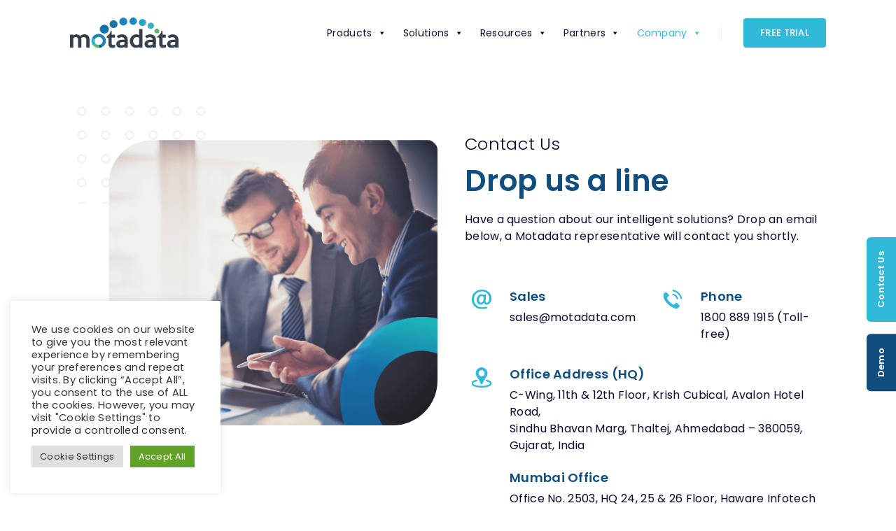

--- FILE ---
content_type: text/html; charset=UTF-8
request_url: https://www.motadata.com/contact-us/
body_size: 34010
content:
<!DOCTYPE html>

<html lang="en-US" class="no-js no-svg">

<head>

<meta charset="UTF-8">

<meta name="viewport" content="width=device-width, initial-scale=1">

<link rel="profile" href="https://gmpg.org/xfn/11">
	
	
<!-- Google tag (gtag.js) -->
<script async src="https://www.googletagmanager.com/gtag/js?id=UA-81437111-1"></script>
<script>
  window.dataLayer = window.dataLayer || [];
  function gtag(){dataLayer.push(arguments);}
  gtag('js', new Date());

  gtag('config', 'UA-81437111-1');
</script>
	
<!-- Google Tag Manager -->
<script>(function(w,d,s,l,i){w[l]=w[l]||[];w[l].push({'gtm.start':
new Date().getTime(),event:'gtm.js'});var f=d.getElementsByTagName(s)[0],
j=d.createElement(s),dl=l!='dataLayer'?'&l='+l:'';j.async=true;j.src=
'https://www.googletagmanager.com/gtm.js?id='+i+dl;f.parentNode.insertBefore(j,f);
})(window,document,'script','dataLayer','GTM-PXSKVFB');</script>
<!-- End Google Tag Manager -->
	
<link rel="preconnect" href="https://fonts.gstatic.com">

<meta name='robots' content='index, follow, max-image-preview:large, max-snippet:-1, max-video-preview:-1' />

	<!-- This site is optimized with the Yoast SEO plugin v26.7 - https://yoast.com/wordpress/plugins/seo/ -->
	<title>Contact Us | Motadata</title>
	<meta name="description" content="Contact Motadata and we&#039;ll answer your question as soon as we can. Do you need a response now? Give us a call at +91 79-4702-1717." />
	<link rel="canonical" href="https://www.motadata.com/contact-us/" />
	<meta property="og:locale" content="en_US" />
	<meta property="og:type" content="article" />
	<meta property="og:title" content="Contact Us | Motadata" />
	<meta property="og:description" content="Contact Motadata and we&#039;ll answer your question as soon as we can. Do you need a response now? Give us a call at +91 79-4702-1717." />
	<meta property="og:url" content="https://www.motadata.com/contact-us/" />
	<meta property="og:site_name" content="Motadata" />
	<meta property="article:modified_time" content="2025-12-02T09:01:35+00:00" />
	<meta property="og:image" content="https://www.motadata.com/wp-content/uploads/2021/04/contact-image.png" />
	<meta property="og:image:width" content="527" />
	<meta property="og:image:height" content="458" />
	<meta property="og:image:type" content="image/png" />
	<meta name="twitter:card" content="summary_large_image" />
	<meta name="twitter:label1" content="Est. reading time" />
	<meta name="twitter:data1" content="4 minutes" />
	<script type="application/ld+json" class="yoast-schema-graph">{"@context":"https://schema.org","@graph":[{"@type":"WebPage","@id":"https://www.motadata.com/contact-us/","url":"https://www.motadata.com/contact-us/","name":"Contact Us | Motadata","isPartOf":{"@id":"https://www.motadata.com/#website"},"primaryImageOfPage":{"@id":"https://www.motadata.com/contact-us/#primaryimage"},"image":{"@id":"https://www.motadata.com/contact-us/#primaryimage"},"thumbnailUrl":"https://www.motadata.com/wp-content/uploads/2021/04/contact-image.png","datePublished":"2021-03-27T06:49:25+00:00","dateModified":"2025-12-02T09:01:35+00:00","description":"Contact Motadata and we'll answer your question as soon as we can. Do you need a response now? Give us a call at +91 79-4702-1717.","breadcrumb":{"@id":"https://www.motadata.com/contact-us/#breadcrumb"},"inLanguage":"en-US","potentialAction":[{"@type":"ReadAction","target":["https://www.motadata.com/contact-us/"]}]},{"@type":"ImageObject","inLanguage":"en-US","@id":"https://www.motadata.com/contact-us/#primaryimage","url":"https://www.motadata.com/wp-content/uploads/2021/04/contact-image.png","contentUrl":"https://www.motadata.com/wp-content/uploads/2021/04/contact-image.png","width":527,"height":458},{"@type":"BreadcrumbList","@id":"https://www.motadata.com/contact-us/#breadcrumb","itemListElement":[{"@type":"ListItem","position":1,"name":"Home","item":"https://www.motadata.com/"},{"@type":"ListItem","position":2,"name":"Contact Us"}]},{"@type":"WebSite","@id":"https://www.motadata.com/#website","url":"https://www.motadata.com/","name":"Motadata","description":"Every Event Counts","publisher":{"@id":"https://www.motadata.com/#organization"},"potentialAction":[{"@type":"SearchAction","target":{"@type":"EntryPoint","urlTemplate":"https://www.motadata.com/?s={search_term_string}"},"query-input":{"@type":"PropertyValueSpecification","valueRequired":true,"valueName":"search_term_string"}}],"inLanguage":"en-US"},{"@type":"Organization","@id":"https://www.motadata.com/#organization","name":"Motadata","url":"https://www.motadata.com/","logo":{"@type":"ImageObject","inLanguage":"en-US","@id":"https://www.motadata.com/#/schema/logo/image/","url":"https://www.motadata.com/wp-content/uploads/2021/10/motadata-logo.png","contentUrl":"https://www.motadata.com/wp-content/uploads/2021/10/motadata-logo.png","width":512,"height":512,"caption":"Motadata"},"image":{"@id":"https://www.motadata.com/#/schema/logo/image/"}}]}</script>
	<!-- / Yoast SEO plugin. -->


<link rel='dns-prefetch' href='//fonts.googleapis.com' />
<link rel='dns-prefetch' href='//cdnjs.cloudflare.com' />
<link rel="alternate" type="application/rss+xml" title="Motadata &raquo; Feed" href="https://www.motadata.com/feed/" />
<link rel="alternate" type="application/rss+xml" title="Motadata &raquo; Comments Feed" href="https://www.motadata.com/comments/feed/" />
<link rel="alternate" title="oEmbed (JSON)" type="application/json+oembed" href="https://www.motadata.com/wp-json/oembed/1.0/embed?url=https%3A%2F%2Fwww.motadata.com%2Fcontact-us%2F" />
<link rel="alternate" title="oEmbed (XML)" type="text/xml+oembed" href="https://www.motadata.com/wp-json/oembed/1.0/embed?url=https%3A%2F%2Fwww.motadata.com%2Fcontact-us%2F&#038;format=xml" />
		<!-- This site uses the Google Analytics by MonsterInsights plugin v9.11.1 - Using Analytics tracking - https://www.monsterinsights.com/ -->
							<script src="//www.googletagmanager.com/gtag/js?id=G-7388297YFQ"  data-cfasync="false" data-wpfc-render="false" async></script>
			<script type="text/plain" data-cli-class="cli-blocker-script"  data-cli-script-type="analytics" data-cli-block="true"  data-cli-element-position="head" data-cfasync="false" data-wpfc-render="false">
				var mi_version = '9.11.1';
				var mi_track_user = true;
				var mi_no_track_reason = '';
								var MonsterInsightsDefaultLocations = {"page_location":"https:\/\/www.motadata.com\/contact-us\/"};
								if ( typeof MonsterInsightsPrivacyGuardFilter === 'function' ) {
					var MonsterInsightsLocations = (typeof MonsterInsightsExcludeQuery === 'object') ? MonsterInsightsPrivacyGuardFilter( MonsterInsightsExcludeQuery ) : MonsterInsightsPrivacyGuardFilter( MonsterInsightsDefaultLocations );
				} else {
					var MonsterInsightsLocations = (typeof MonsterInsightsExcludeQuery === 'object') ? MonsterInsightsExcludeQuery : MonsterInsightsDefaultLocations;
				}

								var disableStrs = [
										'ga-disable-G-7388297YFQ',
									];

				/* Function to detect opted out users */
				function __gtagTrackerIsOptedOut() {
					for (var index = 0; index < disableStrs.length; index++) {
						if (document.cookie.indexOf(disableStrs[index] + '=true') > -1) {
							return true;
						}
					}

					return false;
				}

				/* Disable tracking if the opt-out cookie exists. */
				if (__gtagTrackerIsOptedOut()) {
					for (var index = 0; index < disableStrs.length; index++) {
						window[disableStrs[index]] = true;
					}
				}

				/* Opt-out function */
				function __gtagTrackerOptout() {
					for (var index = 0; index < disableStrs.length; index++) {
						document.cookie = disableStrs[index] + '=true; expires=Thu, 31 Dec 2099 23:59:59 UTC; path=/';
						window[disableStrs[index]] = true;
					}
				}

				if ('undefined' === typeof gaOptout) {
					function gaOptout() {
						__gtagTrackerOptout();
					}
				}
								window.dataLayer = window.dataLayer || [];

				window.MonsterInsightsDualTracker = {
					helpers: {},
					trackers: {},
				};
				if (mi_track_user) {
					function __gtagDataLayer() {
						dataLayer.push(arguments);
					}

					function __gtagTracker(type, name, parameters) {
						if (!parameters) {
							parameters = {};
						}

						if (parameters.send_to) {
							__gtagDataLayer.apply(null, arguments);
							return;
						}

						if (type === 'event') {
														parameters.send_to = monsterinsights_frontend.v4_id;
							var hookName = name;
							if (typeof parameters['event_category'] !== 'undefined') {
								hookName = parameters['event_category'] + ':' + name;
							}

							if (typeof MonsterInsightsDualTracker.trackers[hookName] !== 'undefined') {
								MonsterInsightsDualTracker.trackers[hookName](parameters);
							} else {
								__gtagDataLayer('event', name, parameters);
							}
							
						} else {
							__gtagDataLayer.apply(null, arguments);
						}
					}

					__gtagTracker('js', new Date());
					__gtagTracker('set', {
						'developer_id.dZGIzZG': true,
											});
					if ( MonsterInsightsLocations.page_location ) {
						__gtagTracker('set', MonsterInsightsLocations);
					}
										__gtagTracker('config', 'G-7388297YFQ', {"forceSSL":"true","link_attribution":"true"} );
										window.gtag = __gtagTracker;										(function () {
						/* https://developers.google.com/analytics/devguides/collection/analyticsjs/ */
						/* ga and __gaTracker compatibility shim. */
						var noopfn = function () {
							return null;
						};
						var newtracker = function () {
							return new Tracker();
						};
						var Tracker = function () {
							return null;
						};
						var p = Tracker.prototype;
						p.get = noopfn;
						p.set = noopfn;
						p.send = function () {
							var args = Array.prototype.slice.call(arguments);
							args.unshift('send');
							__gaTracker.apply(null, args);
						};
						var __gaTracker = function () {
							var len = arguments.length;
							if (len === 0) {
								return;
							}
							var f = arguments[len - 1];
							if (typeof f !== 'object' || f === null || typeof f.hitCallback !== 'function') {
								if ('send' === arguments[0]) {
									var hitConverted, hitObject = false, action;
									if ('event' === arguments[1]) {
										if ('undefined' !== typeof arguments[3]) {
											hitObject = {
												'eventAction': arguments[3],
												'eventCategory': arguments[2],
												'eventLabel': arguments[4],
												'value': arguments[5] ? arguments[5] : 1,
											}
										}
									}
									if ('pageview' === arguments[1]) {
										if ('undefined' !== typeof arguments[2]) {
											hitObject = {
												'eventAction': 'page_view',
												'page_path': arguments[2],
											}
										}
									}
									if (typeof arguments[2] === 'object') {
										hitObject = arguments[2];
									}
									if (typeof arguments[5] === 'object') {
										Object.assign(hitObject, arguments[5]);
									}
									if ('undefined' !== typeof arguments[1].hitType) {
										hitObject = arguments[1];
										if ('pageview' === hitObject.hitType) {
											hitObject.eventAction = 'page_view';
										}
									}
									if (hitObject) {
										action = 'timing' === arguments[1].hitType ? 'timing_complete' : hitObject.eventAction;
										hitConverted = mapArgs(hitObject);
										__gtagTracker('event', action, hitConverted);
									}
								}
								return;
							}

							function mapArgs(args) {
								var arg, hit = {};
								var gaMap = {
									'eventCategory': 'event_category',
									'eventAction': 'event_action',
									'eventLabel': 'event_label',
									'eventValue': 'event_value',
									'nonInteraction': 'non_interaction',
									'timingCategory': 'event_category',
									'timingVar': 'name',
									'timingValue': 'value',
									'timingLabel': 'event_label',
									'page': 'page_path',
									'location': 'page_location',
									'title': 'page_title',
									'referrer' : 'page_referrer',
								};
								for (arg in args) {
																		if (!(!args.hasOwnProperty(arg) || !gaMap.hasOwnProperty(arg))) {
										hit[gaMap[arg]] = args[arg];
									} else {
										hit[arg] = args[arg];
									}
								}
								return hit;
							}

							try {
								f.hitCallback();
							} catch (ex) {
							}
						};
						__gaTracker.create = newtracker;
						__gaTracker.getByName = newtracker;
						__gaTracker.getAll = function () {
							return [];
						};
						__gaTracker.remove = noopfn;
						__gaTracker.loaded = true;
						window['__gaTracker'] = __gaTracker;
					})();
									} else {
										console.log("");
					(function () {
						function __gtagTracker() {
							return null;
						}

						window['__gtagTracker'] = __gtagTracker;
						window['gtag'] = __gtagTracker;
					})();
									}
			</script>
							<!-- / Google Analytics by MonsterInsights -->
		<style id='wp-img-auto-sizes-contain-inline-css'>
img:is([sizes=auto i],[sizes^="auto," i]){contain-intrinsic-size:3000px 1500px}
/*# sourceURL=wp-img-auto-sizes-contain-inline-css */
</style>
<style id='wp-emoji-styles-inline-css'>

	img.wp-smiley, img.emoji {
		display: inline !important;
		border: none !important;
		box-shadow: none !important;
		height: 1em !important;
		width: 1em !important;
		margin: 0 0.07em !important;
		vertical-align: -0.1em !important;
		background: none !important;
		padding: 0 !important;
	}
/*# sourceURL=wp-emoji-styles-inline-css */
</style>
<style id='wp-block-library-inline-css'>
:root{--wp-block-synced-color:#7a00df;--wp-block-synced-color--rgb:122,0,223;--wp-bound-block-color:var(--wp-block-synced-color);--wp-editor-canvas-background:#ddd;--wp-admin-theme-color:#007cba;--wp-admin-theme-color--rgb:0,124,186;--wp-admin-theme-color-darker-10:#006ba1;--wp-admin-theme-color-darker-10--rgb:0,107,160.5;--wp-admin-theme-color-darker-20:#005a87;--wp-admin-theme-color-darker-20--rgb:0,90,135;--wp-admin-border-width-focus:2px}@media (min-resolution:192dpi){:root{--wp-admin-border-width-focus:1.5px}}.wp-element-button{cursor:pointer}:root .has-very-light-gray-background-color{background-color:#eee}:root .has-very-dark-gray-background-color{background-color:#313131}:root .has-very-light-gray-color{color:#eee}:root .has-very-dark-gray-color{color:#313131}:root .has-vivid-green-cyan-to-vivid-cyan-blue-gradient-background{background:linear-gradient(135deg,#00d084,#0693e3)}:root .has-purple-crush-gradient-background{background:linear-gradient(135deg,#34e2e4,#4721fb 50%,#ab1dfe)}:root .has-hazy-dawn-gradient-background{background:linear-gradient(135deg,#faaca8,#dad0ec)}:root .has-subdued-olive-gradient-background{background:linear-gradient(135deg,#fafae1,#67a671)}:root .has-atomic-cream-gradient-background{background:linear-gradient(135deg,#fdd79a,#004a59)}:root .has-nightshade-gradient-background{background:linear-gradient(135deg,#330968,#31cdcf)}:root .has-midnight-gradient-background{background:linear-gradient(135deg,#020381,#2874fc)}:root{--wp--preset--font-size--normal:16px;--wp--preset--font-size--huge:42px}.has-regular-font-size{font-size:1em}.has-larger-font-size{font-size:2.625em}.has-normal-font-size{font-size:var(--wp--preset--font-size--normal)}.has-huge-font-size{font-size:var(--wp--preset--font-size--huge)}.has-text-align-center{text-align:center}.has-text-align-left{text-align:left}.has-text-align-right{text-align:right}.has-fit-text{white-space:nowrap!important}#end-resizable-editor-section{display:none}.aligncenter{clear:both}.items-justified-left{justify-content:flex-start}.items-justified-center{justify-content:center}.items-justified-right{justify-content:flex-end}.items-justified-space-between{justify-content:space-between}.screen-reader-text{border:0;clip-path:inset(50%);height:1px;margin:-1px;overflow:hidden;padding:0;position:absolute;width:1px;word-wrap:normal!important}.screen-reader-text:focus{background-color:#ddd;clip-path:none;color:#444;display:block;font-size:1em;height:auto;left:5px;line-height:normal;padding:15px 23px 14px;text-decoration:none;top:5px;width:auto;z-index:100000}html :where(.has-border-color){border-style:solid}html :where([style*=border-top-color]){border-top-style:solid}html :where([style*=border-right-color]){border-right-style:solid}html :where([style*=border-bottom-color]){border-bottom-style:solid}html :where([style*=border-left-color]){border-left-style:solid}html :where([style*=border-width]){border-style:solid}html :where([style*=border-top-width]){border-top-style:solid}html :where([style*=border-right-width]){border-right-style:solid}html :where([style*=border-bottom-width]){border-bottom-style:solid}html :where([style*=border-left-width]){border-left-style:solid}html :where(img[class*=wp-image-]){height:auto;max-width:100%}:where(figure){margin:0 0 1em}html :where(.is-position-sticky){--wp-admin--admin-bar--position-offset:var(--wp-admin--admin-bar--height,0px)}@media screen and (max-width:600px){html :where(.is-position-sticky){--wp-admin--admin-bar--position-offset:0px}}

/*# sourceURL=wp-block-library-inline-css */
</style><style id='global-styles-inline-css'>
:root{--wp--preset--aspect-ratio--square: 1;--wp--preset--aspect-ratio--4-3: 4/3;--wp--preset--aspect-ratio--3-4: 3/4;--wp--preset--aspect-ratio--3-2: 3/2;--wp--preset--aspect-ratio--2-3: 2/3;--wp--preset--aspect-ratio--16-9: 16/9;--wp--preset--aspect-ratio--9-16: 9/16;--wp--preset--color--black: #000000;--wp--preset--color--cyan-bluish-gray: #abb8c3;--wp--preset--color--white: #ffffff;--wp--preset--color--pale-pink: #f78da7;--wp--preset--color--vivid-red: #cf2e2e;--wp--preset--color--luminous-vivid-orange: #ff6900;--wp--preset--color--luminous-vivid-amber: #fcb900;--wp--preset--color--light-green-cyan: #7bdcb5;--wp--preset--color--vivid-green-cyan: #00d084;--wp--preset--color--pale-cyan-blue: #8ed1fc;--wp--preset--color--vivid-cyan-blue: #0693e3;--wp--preset--color--vivid-purple: #9b51e0;--wp--preset--gradient--vivid-cyan-blue-to-vivid-purple: linear-gradient(135deg,rgb(6,147,227) 0%,rgb(155,81,224) 100%);--wp--preset--gradient--light-green-cyan-to-vivid-green-cyan: linear-gradient(135deg,rgb(122,220,180) 0%,rgb(0,208,130) 100%);--wp--preset--gradient--luminous-vivid-amber-to-luminous-vivid-orange: linear-gradient(135deg,rgb(252,185,0) 0%,rgb(255,105,0) 100%);--wp--preset--gradient--luminous-vivid-orange-to-vivid-red: linear-gradient(135deg,rgb(255,105,0) 0%,rgb(207,46,46) 100%);--wp--preset--gradient--very-light-gray-to-cyan-bluish-gray: linear-gradient(135deg,rgb(238,238,238) 0%,rgb(169,184,195) 100%);--wp--preset--gradient--cool-to-warm-spectrum: linear-gradient(135deg,rgb(74,234,220) 0%,rgb(151,120,209) 20%,rgb(207,42,186) 40%,rgb(238,44,130) 60%,rgb(251,105,98) 80%,rgb(254,248,76) 100%);--wp--preset--gradient--blush-light-purple: linear-gradient(135deg,rgb(255,206,236) 0%,rgb(152,150,240) 100%);--wp--preset--gradient--blush-bordeaux: linear-gradient(135deg,rgb(254,205,165) 0%,rgb(254,45,45) 50%,rgb(107,0,62) 100%);--wp--preset--gradient--luminous-dusk: linear-gradient(135deg,rgb(255,203,112) 0%,rgb(199,81,192) 50%,rgb(65,88,208) 100%);--wp--preset--gradient--pale-ocean: linear-gradient(135deg,rgb(255,245,203) 0%,rgb(182,227,212) 50%,rgb(51,167,181) 100%);--wp--preset--gradient--electric-grass: linear-gradient(135deg,rgb(202,248,128) 0%,rgb(113,206,126) 100%);--wp--preset--gradient--midnight: linear-gradient(135deg,rgb(2,3,129) 0%,rgb(40,116,252) 100%);--wp--preset--font-size--small: 13px;--wp--preset--font-size--medium: 20px;--wp--preset--font-size--large: 36px;--wp--preset--font-size--x-large: 42px;--wp--preset--spacing--20: 0.44rem;--wp--preset--spacing--30: 0.67rem;--wp--preset--spacing--40: 1rem;--wp--preset--spacing--50: 1.5rem;--wp--preset--spacing--60: 2.25rem;--wp--preset--spacing--70: 3.38rem;--wp--preset--spacing--80: 5.06rem;--wp--preset--shadow--natural: 6px 6px 9px rgba(0, 0, 0, 0.2);--wp--preset--shadow--deep: 12px 12px 50px rgba(0, 0, 0, 0.4);--wp--preset--shadow--sharp: 6px 6px 0px rgba(0, 0, 0, 0.2);--wp--preset--shadow--outlined: 6px 6px 0px -3px rgb(255, 255, 255), 6px 6px rgb(0, 0, 0);--wp--preset--shadow--crisp: 6px 6px 0px rgb(0, 0, 0);}:where(.is-layout-flex){gap: 0.5em;}:where(.is-layout-grid){gap: 0.5em;}body .is-layout-flex{display: flex;}.is-layout-flex{flex-wrap: wrap;align-items: center;}.is-layout-flex > :is(*, div){margin: 0;}body .is-layout-grid{display: grid;}.is-layout-grid > :is(*, div){margin: 0;}:where(.wp-block-columns.is-layout-flex){gap: 2em;}:where(.wp-block-columns.is-layout-grid){gap: 2em;}:where(.wp-block-post-template.is-layout-flex){gap: 1.25em;}:where(.wp-block-post-template.is-layout-grid){gap: 1.25em;}.has-black-color{color: var(--wp--preset--color--black) !important;}.has-cyan-bluish-gray-color{color: var(--wp--preset--color--cyan-bluish-gray) !important;}.has-white-color{color: var(--wp--preset--color--white) !important;}.has-pale-pink-color{color: var(--wp--preset--color--pale-pink) !important;}.has-vivid-red-color{color: var(--wp--preset--color--vivid-red) !important;}.has-luminous-vivid-orange-color{color: var(--wp--preset--color--luminous-vivid-orange) !important;}.has-luminous-vivid-amber-color{color: var(--wp--preset--color--luminous-vivid-amber) !important;}.has-light-green-cyan-color{color: var(--wp--preset--color--light-green-cyan) !important;}.has-vivid-green-cyan-color{color: var(--wp--preset--color--vivid-green-cyan) !important;}.has-pale-cyan-blue-color{color: var(--wp--preset--color--pale-cyan-blue) !important;}.has-vivid-cyan-blue-color{color: var(--wp--preset--color--vivid-cyan-blue) !important;}.has-vivid-purple-color{color: var(--wp--preset--color--vivid-purple) !important;}.has-black-background-color{background-color: var(--wp--preset--color--black) !important;}.has-cyan-bluish-gray-background-color{background-color: var(--wp--preset--color--cyan-bluish-gray) !important;}.has-white-background-color{background-color: var(--wp--preset--color--white) !important;}.has-pale-pink-background-color{background-color: var(--wp--preset--color--pale-pink) !important;}.has-vivid-red-background-color{background-color: var(--wp--preset--color--vivid-red) !important;}.has-luminous-vivid-orange-background-color{background-color: var(--wp--preset--color--luminous-vivid-orange) !important;}.has-luminous-vivid-amber-background-color{background-color: var(--wp--preset--color--luminous-vivid-amber) !important;}.has-light-green-cyan-background-color{background-color: var(--wp--preset--color--light-green-cyan) !important;}.has-vivid-green-cyan-background-color{background-color: var(--wp--preset--color--vivid-green-cyan) !important;}.has-pale-cyan-blue-background-color{background-color: var(--wp--preset--color--pale-cyan-blue) !important;}.has-vivid-cyan-blue-background-color{background-color: var(--wp--preset--color--vivid-cyan-blue) !important;}.has-vivid-purple-background-color{background-color: var(--wp--preset--color--vivid-purple) !important;}.has-black-border-color{border-color: var(--wp--preset--color--black) !important;}.has-cyan-bluish-gray-border-color{border-color: var(--wp--preset--color--cyan-bluish-gray) !important;}.has-white-border-color{border-color: var(--wp--preset--color--white) !important;}.has-pale-pink-border-color{border-color: var(--wp--preset--color--pale-pink) !important;}.has-vivid-red-border-color{border-color: var(--wp--preset--color--vivid-red) !important;}.has-luminous-vivid-orange-border-color{border-color: var(--wp--preset--color--luminous-vivid-orange) !important;}.has-luminous-vivid-amber-border-color{border-color: var(--wp--preset--color--luminous-vivid-amber) !important;}.has-light-green-cyan-border-color{border-color: var(--wp--preset--color--light-green-cyan) !important;}.has-vivid-green-cyan-border-color{border-color: var(--wp--preset--color--vivid-green-cyan) !important;}.has-pale-cyan-blue-border-color{border-color: var(--wp--preset--color--pale-cyan-blue) !important;}.has-vivid-cyan-blue-border-color{border-color: var(--wp--preset--color--vivid-cyan-blue) !important;}.has-vivid-purple-border-color{border-color: var(--wp--preset--color--vivid-purple) !important;}.has-vivid-cyan-blue-to-vivid-purple-gradient-background{background: var(--wp--preset--gradient--vivid-cyan-blue-to-vivid-purple) !important;}.has-light-green-cyan-to-vivid-green-cyan-gradient-background{background: var(--wp--preset--gradient--light-green-cyan-to-vivid-green-cyan) !important;}.has-luminous-vivid-amber-to-luminous-vivid-orange-gradient-background{background: var(--wp--preset--gradient--luminous-vivid-amber-to-luminous-vivid-orange) !important;}.has-luminous-vivid-orange-to-vivid-red-gradient-background{background: var(--wp--preset--gradient--luminous-vivid-orange-to-vivid-red) !important;}.has-very-light-gray-to-cyan-bluish-gray-gradient-background{background: var(--wp--preset--gradient--very-light-gray-to-cyan-bluish-gray) !important;}.has-cool-to-warm-spectrum-gradient-background{background: var(--wp--preset--gradient--cool-to-warm-spectrum) !important;}.has-blush-light-purple-gradient-background{background: var(--wp--preset--gradient--blush-light-purple) !important;}.has-blush-bordeaux-gradient-background{background: var(--wp--preset--gradient--blush-bordeaux) !important;}.has-luminous-dusk-gradient-background{background: var(--wp--preset--gradient--luminous-dusk) !important;}.has-pale-ocean-gradient-background{background: var(--wp--preset--gradient--pale-ocean) !important;}.has-electric-grass-gradient-background{background: var(--wp--preset--gradient--electric-grass) !important;}.has-midnight-gradient-background{background: var(--wp--preset--gradient--midnight) !important;}.has-small-font-size{font-size: var(--wp--preset--font-size--small) !important;}.has-medium-font-size{font-size: var(--wp--preset--font-size--medium) !important;}.has-large-font-size{font-size: var(--wp--preset--font-size--large) !important;}.has-x-large-font-size{font-size: var(--wp--preset--font-size--x-large) !important;}
/*# sourceURL=global-styles-inline-css */
</style>

<style id='classic-theme-styles-inline-css'>
/*! This file is auto-generated */
.wp-block-button__link{color:#fff;background-color:#32373c;border-radius:9999px;box-shadow:none;text-decoration:none;padding:calc(.667em + 2px) calc(1.333em + 2px);font-size:1.125em}.wp-block-file__button{background:#32373c;color:#fff;text-decoration:none}
/*# sourceURL=/wp-includes/css/classic-themes.min.css */
</style>
<link rel='stylesheet' id='cookie-law-info-css' href='https://www.motadata.com/wp-content/plugins/cookie-law-info/legacy/public/css/cookie-law-info-public.css?ver=3.3.9.1' media='all' />
<link rel='stylesheet' id='cookie-law-info-gdpr-css' href='https://www.motadata.com/wp-content/plugins/cookie-law-info/legacy/public/css/cookie-law-info-gdpr.css?ver=3.3.9.1' media='all' />
<link rel='stylesheet' id='email-subscribers-css' href='https://www.motadata.com/wp-content/plugins/email-subscribers/lite/public/css/email-subscribers-public.css?ver=5.9.14' media='all' />
<link rel='stylesheet' id='megamenu-css' href='https://www.motadata.com/wp-content/uploads/maxmegamenu/style.css?ver=d194c0' media='all' />
<link rel='stylesheet' id='dashicons-css' href='https://www.motadata.com/wp-includes/css/dashicons.min.css?ver=6.9' media='all' />
<link rel='stylesheet' id='megamenu-genericons-css' href='https://www.motadata.com/wp-content/plugins/megamenu-pro/icons/genericons/genericons/genericons.css?ver=2.4.4' media='all' />
<link rel='stylesheet' id='megamenu-fontawesome6-css' href='https://www.motadata.com/wp-content/plugins/megamenu-pro/icons/fontawesome6/css/all.min.css?ver=2.4.4' media='all' />
<link rel='stylesheet' id='wpforms-classic-full-css' href='https://www.motadata.com/wp-content/plugins/wpforms-lite/assets/css/frontend/classic/wpforms-full.min.css?ver=1.9.8.7' media='all' />
<link rel='stylesheet' id='motadata-fonts-css' href='https://fonts.googleapis.com/css?family=Poppins%3Aital%2Cwght%400%2C300%3B0%2C400%3B0%2C500%3B0%2C600%3B0%2C700%2C1%2C300%3B1%2C400%3B1%2C500%3B1%2C600&#038;display=swap' media='all' />
<link rel='stylesheet' id='js_composer_front-css' href='https://www.motadata.com/wp-content/plugins/js_composer/assets/css/js_composer.min.css?ver=8.7.2' media='all' />
<link rel='stylesheet' id='bootstrap-css' href='https://www.motadata.com/wp-content/themes/motadata/assets/css/bootstrap.min.css?ver=4.3.1' media='all' />
<link rel='stylesheet' id='animate-css-css' href='https://www.motadata.com/wp-content/themes/motadata/assets/css/animate.min.css?ver=3.7.2' media='all' />
<link rel='stylesheet' id='lightbox-css-css' href='https://www.motadata.com/wp-content/themes/motadata/assets/css/lightbox.css' media='all' />
<link rel='stylesheet' id='custom-css-css' href='https://www.motadata.com/wp-content/themes/motadata/assets/css/custom.css' media='all' />
<link rel='stylesheet' id='extra-css-css' href='https://www.motadata.com/wp-content/themes/motadata/assets/css/extra.css' media='all' />
<link rel='stylesheet' id='media-css-css' href='https://www.motadata.com/wp-content/themes/motadata/assets/css/media.css' media='all' />
<link rel='stylesheet' id='slick-css-css' href='https://www.motadata.com/wp-content/themes/motadata/assets/css/slick.css' media='all' />
<link rel='stylesheet' id='font-awesome-css' href='https://cdnjs.cloudflare.com/ajax/libs/font-awesome/4.7.0/css/font-awesome.min.css?ver=4.7.0' media='all' />
<link rel='stylesheet' id='tablepress-default-css' href='https://www.motadata.com/wp-content/plugins/tablepress/css/build/default.css?ver=3.2.6' media='all' />
<link rel='stylesheet' id='sib-front-css-css' href='https://www.motadata.com/wp-content/plugins/mailin/css/mailin-front.css?ver=6.9' media='all' />
<link rel="https://api.w.org/" href="https://www.motadata.com/wp-json/" /><link rel="alternate" title="JSON" type="application/json" href="https://www.motadata.com/wp-json/wp/v2/pages/1408" /><link rel="EditURI" type="application/rsd+xml" title="RSD" href="https://www.motadata.com/xmlrpc.php?rsd" />
<meta name="generator" content="WordPress 6.9" />
<link rel='shortlink' href='https://www.motadata.com/?p=1408' />
<script type="text/javascript" src="https://cdn.by.wonderpush.com/sdk/1.1/wonderpush-loader.min.js" async></script>
<script type="text/javascript">
  window.WonderPush = window.WonderPush || [];
  window.WonderPush.push(['init', {"customDomain":"https:\/\/www.motadata.com\/wp-content\/plugins\/mailin\/","serviceWorkerUrl":"wonderpush-worker-loader.min.js?webKey=e84849565400576e7e6901449c29d4e2e9a9fc066294807260799d1eec038f31","frameUrl":"wonderpush.min.html","webKey":"e84849565400576e7e6901449c29d4e2e9a9fc066294807260799d1eec038f31"}]);
</script><meta name="generator" content="Powered by WPBakery Page Builder - drag and drop page builder for WordPress."/>
<link rel="icon" href="https://www.motadata.com/wp-content/uploads/2022/11/cropped-favicon-32x32.png" sizes="32x32" />
<link rel="icon" href="https://www.motadata.com/wp-content/uploads/2022/11/cropped-favicon-192x192.png" sizes="192x192" />
<link rel="apple-touch-icon" href="https://www.motadata.com/wp-content/uploads/2022/11/cropped-favicon-180x180.png" />
<meta name="msapplication-TileImage" content="https://www.motadata.com/wp-content/uploads/2022/11/cropped-favicon-270x270.png" />
		<style id="wp-custom-css">
			 #mega-menu-wrap-top #mega-menu-top li.mega-menu-item.mega-toggle-on>ul.mega-sub-menu{opacity: 1 !important; transform:translate(0,0) !important; visibility: visible !important;}		</style>
		<style type="text/css" data-type="vc_shortcodes-custom-css">.vc_custom_1634632855228{padding-bottom: 0px !important;}.vc_custom_1634016643187{padding-left: 0px !important;}.vc_custom_1617104875496{padding-top: 0px !important;padding-right: 0px !important;padding-left: 0px !important;background-color: #31b9d9 !important;}.vc_custom_1617261856297{padding-right: 0px !important;padding-left: 0px !important;}.vc_custom_1617261775941{padding-right: 0px !important;padding-left: 0px !important;}.vc_custom_1617261824925{padding-right: 0px !important;padding-left: 0px !important;}.vc_custom_1695191652983{margin-bottom: 0px !important;}</style><noscript><style> .wpb_animate_when_almost_visible { opacity: 1; }</style></noscript><style type="text/css">/** Mega Menu CSS: fs **/</style>
	
<!-- Start VWO Async SmartCode -->
<link rel="preconnect" href="https://dev.visualwebsiteoptimizer.com" />
<script type='text/javascript' id='vwoCode'>
window._vwo_code || (function() {
var account_id=940604,
version=2.1,
settings_tolerance=2000,
hide_element='body',
hide_element_style = 'opacity:0 !important;filter:alpha(opacity=0) !important;background:none !important;transition:none !important;',
/* DO NOT EDIT BELOW THIS LINE */
f=false,w=window,d=document,v=d.querySelector('#vwoCode'),cK='_vwo_'+account_id+'_settings',cc={};try{var c=JSON.parse(localStorage.getItem('_vwo_'+account_id+'_config'));cc=c&&typeof c==='object'?c:{}}catch(e){}var stT=cc.stT==='session'?w.sessionStorage:w.localStorage;code={use_existing_jquery:function(){return typeof use_existing_jquery!=='undefined'?use_existing_jquery:undefined},library_tolerance:function(){return typeof library_tolerance!=='undefined'?library_tolerance:undefined},settings_tolerance:function(){return cc.sT||settings_tolerance},hide_element_style:function(){return'{'+(cc.hES||hide_element_style)+'}'},hide_element:function(){if(performance.getEntriesByName('first-contentful-paint')[0]){return''}return typeof cc.hE==='string'?cc.hE:hide_element},getVersion:function(){return version},finish:function(e){if(!f){f=true;var t=d.getElementById('_vis_opt_path_hides');if(t)t.parentNode.removeChild(t);if(e)(new Image).src='https://dev.visualwebsiteoptimizer.com/ee.gif?a='+account_id+e}},finished:function(){return f},addScript:function(e){var t=d.createElement('script');t.type='text/javascript';if(e.src){t.src=e.src}else{t.text=e.text}d.getElementsByTagName('head')[0].appendChild(t)},load:function(e,t){var i=this.getSettings(),n=d.createElement('script'),r=this;t=t||{};if(i){n.textContent=i;d.getElementsByTagName('head')[0].appendChild(n);if(!w.VWO||VWO.caE){stT.removeItem(cK);r.load(e)}}else{var o=new XMLHttpRequest;o.open('GET',e,true);o.withCredentials=!t.dSC;o.responseType=t.responseType||'text';o.onload=function(){if(t.onloadCb){return t.onloadCb(o,e)}if(o.status===200||o.status===304){_vwo_code.addScript({text:o.responseText})}else{_vwo_code.finish('&e=loading_failure:'+e)}};o.onerror=function(){if(t.onerrorCb){return t.onerrorCb(e)}_vwo_code.finish('&e=loading_failure:'+e)};o.send()}},getSettings:function(){try{var e=stT.getItem(cK);if(!e){return}e=JSON.parse(e);if(Date.now()>e.e){stT.removeItem(cK);return}return e.s}catch(e){return}},init:function(){if(d.URL.indexOf('__vwo_disable__')>-1)return;var e=this.settings_tolerance();w._vwo_settings_timer=setTimeout(function(){_vwo_code.finish();stT.removeItem(cK)},e);var t;if(this.hide_element()!=='body'){t=d.createElement('style');var i=this.hide_element(),n=i?i+this.hide_element_style():'',r=d.getElementsByTagName('head')[0];t.setAttribute('id','_vis_opt_path_hides');v&&t.setAttribute('nonce',v.nonce);t.setAttribute('type','text/css');if(t.styleSheet)t.styleSheet.cssText=n;else t.appendChild(d.createTextNode(n));r.appendChild(t)}else{t=d.getElementsByTagName('head')[0];var n=d.createElement('div');n.style.cssText='z-index: 2147483647 !important;position: fixed !important;left: 0 !important;top: 0 !important;width: 100% !important;height: 100% !important;background: white !important;';n.setAttribute('id','_vis_opt_path_hides');n.classList.add('_vis_hide_layer');t.parentNode.insertBefore(n,t.nextSibling)}var o=window._vis_opt_url||d.URL,s='https://dev.visualwebsiteoptimizer.com/j.php?a='+account_id+'&u='+encodeURIComponent(o)+'&vn='+version;if(w.location.search.indexOf('_vwo_xhr')!==-1){this.addScript({src:s})}else{this.load(s+'&x=true')}}};w._vwo_code=code;code.init();})();
</script>
<!-- End VWO Async SmartCode -->

	
<script>(function(w,d,k){w.link_manager_id=k;
     var script=d.createElement("script");
     script.src="https://prod-cdn.webtune.ai/prod/scalenut/script.js";
     d.head.appendChild(script);})(window,document,"2a4eb8fd08588c86f3da871072a6c081")
</script>
	
<script>(function(w,d,k){w.scalenut_verification_id=k; const script=d.createElement("script"); script.src="https://prod-cdn.webtune.ai/prod/ScalenutProdVerificationScript.js"; d.head.appendChild(script);})(window,document,"2a4eb8fd08588c86f3da871072a6c081") </script>
<meta name="msvalidate.01" content="D85A820414943CBB9B0D006388200B88" />
	
<link rel='stylesheet' id='dnd-upload-cf7-css' href='https://www.motadata.com/wp-content/plugins/drag-and-drop-multiple-file-upload-contact-form-7/assets/css/dnd-upload-cf7.css?ver=1.3.9.3' media='all' />
<link rel='stylesheet' id='contact-form-7-css' href='https://www.motadata.com/wp-content/plugins/contact-form-7/includes/css/styles.css?ver=6.1.4' media='all' />
<link rel='stylesheet' id='cookie-law-info-table-css' href='https://www.motadata.com/wp-content/plugins/cookie-law-info/legacy/public/css/cookie-law-info-table.css?ver=3.3.9.1' media='all' />
</head>



<body class="wp-singular page-template-default page page-id-1408 wp-embed-responsive wp-theme-motadata mega-menu-top group-blog page-two-column colors-light wpb-js-composer js-comp-ver-8.7.2 vc_responsive">
	
	<!-- Google Tag Manager (noscript) -->
<noscript><iframe src="https://www.googletagmanager.com/ns.html?id=GTM-PXSKVFB"
height="0" width="0" style="display:none;visibility:hidden"></iframe></noscript>
<!-- End Google Tag Manager (noscript) -->

<div id="page" class="site ">
	
	<div class="loader-wrapper" id="preloader"><div class="custom-loader"></div></div>
	
	<style type="text/css">
		
		body{ overflow-y:hidden;}
		body.scrolling{ overflow-y:visible;}
		
		.loader-wrapper{ background:#fff; position:fixed; left:0; top:0; width:100%; height:100vh; z-index: 9999; display:flex; display:-webkit-flex; justify-content: center; -webkit-justify-content: center; align-items: center; -webkit-align-items: center;}
		
		.custom-loader {
		  width: 80px;
		  height: 80px;
		  color:#2FB2D1;
		  background: conic-gradient(currentColor 0 270deg,#0000 0);
		  border-radius: 50%;
		  animation: sp4-0 4s infinite linear;
	      /*position:absolute;
		  left:50%;
		  top:50%;
		  transform:translate(-50%, -50%);
		  -webkit-transform:translate(-50%, -50%);*/
		}

		.custom-loader::before {
		  content: "";
		  display: block;
		  height: 50%;
		  width: 50%;
		  border-top-left-radius: 100px;
		  background: currentColor;
		  animation: sp4 0.5s infinite alternate;
		}

		@keyframes sp4-0 {
			0%,24.99%  {transform: rotate(0deg)}
			25%,49.99% {transform: rotate(90deg)}
			50%,74.99% {transform: rotate(180deg)}
			75%,100%   {transform: rotate(270deg)}
		}

		@keyframes sp4 {
			100%  {transform: translate(-10px,-10px)}
		}
	</style>
	
	<script nowprocket type="text/javascript">
		document.addEventListener("DOMContentLoaded", function () {
			const preloader = document.getElementById("preloader");
			preloader.style.display = "none";
			document.body.classList.add("scrolling");
		});
	</script>

	    <header class="header-container">
		
				
        <div class="container">
            <div class="header-wrapper">
            <div class="row clearfix">
                <div class="col-md-2 align-self-center">
                    <div class="logo">
                        <a href="https://www.motadata.com"><img src="https://www.motadata.com/wp-content/themes/motadata/assets/images/logo.svg" alt="" /></a>
                    </div>
                </div>
                <div class="col-md-10 align-self-center">
                    <div class="header-nav-wrapper">
                        <div class="main-navigation">
                                                            <div id="mega-menu-wrap-top" class="mega-menu-wrap"><div class="mega-menu-toggle"><div class="mega-toggle-blocks-left"></div><div class="mega-toggle-blocks-center"></div><div class="mega-toggle-blocks-right"><div class='mega-toggle-block mega-menu-toggle-animated-block mega-toggle-block-0' id='mega-toggle-block-0'><button aria-label="Toggle Menu" class="mega-toggle-animated mega-toggle-animated-slider" type="button" aria-expanded="false">
                  <span class="mega-toggle-animated-box">
                    <span class="mega-toggle-animated-inner"></span>
                  </span>
                </button></div></div></div><ul id="mega-menu-top" class="mega-menu max-mega-menu mega-menu-horizontal mega-no-js" data-event="hover" data-effect="fade_up" data-effect-speed="200" data-effect-mobile="disabled" data-effect-speed-mobile="0" data-panel-width=".header-wrapper" data-mobile-force-width="body" data-second-click="go" data-document-click="collapse" data-vertical-behaviour="standard" data-breakpoint="1199" data-unbind="true" data-mobile-state="collapse_all" data-mobile-direction="vertical" data-hover-intent-timeout="300" data-hover-intent-interval="100" data-overlay-desktop="false" data-overlay-mobile="false"><li class="mega-menu-item mega-menu-item-type-custom mega-menu-item-object-custom mega-menu-item-has-children mega-menu-megamenu mega-menu-grid mega-align-bottom-left mega-menu-grid mega-menu-item-45" id="mega-menu-item-45"><a class="mega-menu-link" href="#" aria-expanded="false" tabindex="0">Products<span class="mega-indicator" aria-hidden="true"></span></a>
<ul class="mega-sub-menu" role='presentation'>
<li class="mega-menu-row mega-mega-top-row mega-top-row" id="mega-menu-45-0">
	<ul class="mega-sub-menu" style='--columns:12' role='presentation'>
<li class="mega-menu-column mega-megamenu-left mega-bg-white mega-menu-columns-4-of-12 megamenu-left bg-white" style="--columns:12; --span:4" id="mega-menu-45-0-0">
		<ul class="mega-sub-menu">
<li class="mega-menu-item mega-menu-item-type-widget widget_custom_html mega-menu-item-custom_html-2" id="mega-menu-item-custom_html-2"><div class="textwidget custom-html-widget"><div class="single-info-menu">
<h4 class="dfit-icon">DFIT<sup>TM</sup> PLATFORM</h4>
<p>A proprietary framework that incorporates AI and ML for IT operations to increase efficiency and reduce operations cost.</p>
<!-- <a href="#">Explore More</a> -->
</div>

<div class="single-info-menu motastore-menu">
<h4 class="datastore-icon">MotaStore</h4>
<p>Gain the complete data control across multiple sources using AI powered analytics at any scale</p>
<a href="https://www.motadata.com/motastore/">Explore More</a>
</div></div></li>		</ul>
</li><li class="mega-menu-column mega-mega-disc-menu mega-menu-columns-4-of-12 mega-disc-menu" style="--columns:12; --span:4" id="mega-menu-45-0-1">
		<ul class="mega-sub-menu">
<li class="mega-mega-icon-link mega-aiops mega-menu-item mega-menu-item-type-post_type mega-menu-item-object-page mega-menu-item-has-children mega-has-icon mega-icon-left mega-menu-item-88 mega-icon-link aiops" id="mega-menu-item-88"><a class="dashicons-arrow-right-alt mega-menu-link" href="https://www.motadata.com/aiops-platform/">AIOps<span class="mega-indicator" aria-hidden="true"></span></a>
			<ul class="mega-sub-menu">
<li class="mega-menu-item mega-menu-item-type-post_type mega-menu-item-object-page mega-has-description mega-menu-item-1909" id="mega-menu-item-1909"><a class="mega-menu-link" href="https://www.motadata.com/network-monitoring-tool/"><span class="mega-description-group"><span class="mega-menu-title">Network Observability</span><span class="mega-menu-description">Real-time monitoring and AI-driven correlation tool for analyzing an entire organization’s network.</span></span></a></li><li class="mega-menu-item mega-menu-item-type-post_type mega-menu-item-object-page mega-has-description mega-menu-item-2694" id="mega-menu-item-2694"><a class="mega-menu-link" href="https://www.motadata.com/it-infrastructure-monitoring-tool/"><span class="mega-description-group"><span class="mega-menu-title">Infrastructure Monitoring</span><span class="mega-menu-description">An advanced centralized observability solution to make the IT infrastructure modern.</span></span></a></li><li class="mega-menu-item mega-menu-item-type-post_type mega-menu-item-object-page mega-has-description mega-menu-item-92" id="mega-menu-item-92"><a class="mega-menu-link" href="https://www.motadata.com/log-analyzer/"><span class="mega-description-group"><span class="mega-menu-title">Log Analytics</span><span class="mega-menu-description">Analyze machine data to find trends and patterns to acquire insight</span></span></a></li><li class="mega-menu-item mega-menu-item-type-post_type mega-menu-item-object-page mega-has-description mega-menu-item-93" id="mega-menu-item-93"><a class="mega-menu-link" href="https://www.motadata.com/network-automation-tool/"><span class="mega-description-group"><span class="mega-menu-title">Network Automation</span><span class="mega-menu-description">Build Runbooks to save time and effort.</span></span></a></li>			</ul>
</li>		</ul>
</li><li class="mega-menu-column mega-mega-disc-menu mega-menu-columns-4-of-12 mega-disc-menu" style="--columns:12; --span:4" id="mega-menu-45-0-2">
		<ul class="mega-sub-menu">
<li class="mega-mega-icon-link mega-settings mega-menu-item mega-menu-item-type-post_type mega-menu-item-object-page mega-menu-item-has-children mega-menu-item-89 mega-icon-link settings" id="mega-menu-item-89"><a class="mega-menu-link" href="https://www.motadata.com/itsm-software/">ServiceOps<span class="mega-indicator" aria-hidden="true"></span></a>
			<ul class="mega-sub-menu">
<li class="mega-menu-item mega-menu-item-type-post_type mega-menu-item-object-page mega-has-description mega-menu-item-2097" id="mega-menu-item-2097"><a class="mega-menu-link" href="https://www.motadata.com/service-desk-software/"><span class="mega-description-group"><span class="mega-menu-title">Service Desk</span><span class="mega-menu-description">Streamline IT service delivery using AI-powered automation</span></span></a></li><li class="mega-menu-item mega-menu-item-type-post_type mega-menu-item-object-page mega-has-description mega-menu-item-44819" id="mega-menu-item-44819"><a class="mega-menu-link" href="https://www.motadata.com/it-asset-management-2/"><span class="mega-description-group"><span class="mega-menu-title">IT Asset Management</span><span class="mega-menu-description">Never lose track of your IT and Non-IT asset inventory</span></span></a></li><li class="mega-menu-item mega-menu-item-type-post_type mega-menu-item-object-page mega-has-description mega-menu-item-1074" id="mega-menu-item-1074"><a class="mega-menu-link" href="https://www.motadata.com/patch-management-software/"><span class="mega-description-group"><span class="mega-menu-title">Patch Manager</span><span class="mega-menu-description">Automate patch management and safeguard your endpoints from vulnerabilities</span></span></a></li>			</ul>
</li>		</ul>
</li>	</ul>
</li><li class="mega-menu-row mega-mega-bottom-row mega-bg-white mega-bottom-row bg-white" id="mega-menu-45-1">
	<ul class="mega-sub-menu" style='--columns:12' role='presentation'>
<li class="mega-menu-column mega-menu-columns-6-of-12" style="--columns:12; --span:6" id="mega-menu-45-1-0">
		<ul class="mega-sub-menu">
<li class="mega-menu-item mega-menu-item-type-widget widget_nav_menu mega-menu-item-nav_menu-2" id="mega-menu-item-nav_menu-2"><nav class="menu-bottom-menu-container" aria-label="Menu"><ul id="menu-bottom-menu" class="menu"><li id="menu-item-20618" class="menu-item menu-item-type-post_type menu-item-object-page current-menu-item page_item page-item-1408 current_page_item menu-item-20618"><a href="https://www.motadata.com/contact-us/" aria-current="page">Contact Sales</a></li>
<li id="menu-item-20619" class="menu-item menu-item-type-post_type menu-item-object-page menu-item-20619"><a href="https://www.motadata.com/download/">Free Trial</a></li>
<li id="menu-item-103" class="menu-item menu-item-type-post_type menu-item-object-page menu-item-103"><a href="https://www.motadata.com/request-demo/">Request Demo</a></li>
</ul></nav></li>		</ul>
</li><li class="mega-menu-column mega-menu-columns-6-of-12" style="--columns:12; --span:6" id="mega-menu-45-1-1"></li>	</ul>
</li></ul>
</li><li class="mega-menu-item mega-menu-item-type-custom mega-menu-item-object-custom mega-menu-item-has-children mega-menu-megamenu mega-menu-grid mega-align-bottom-left mega-menu-grid mega-menu-item-46" id="mega-menu-item-46"><a class="mega-menu-link" href="#" aria-expanded="false" tabindex="0">Solutions<span class="mega-indicator" aria-hidden="true"></span></a>
<ul class="mega-sub-menu" role='presentation'>
<li class="mega-menu-row mega-mega-top-row mega-top-row" id="mega-menu-46-0">
	<ul class="mega-sub-menu" style='--columns:12' role='presentation'>
<li class="mega-menu-column mega-megamenu-left mega-bg-white mega-menu-columns-4-of-12 megamenu-left bg-white" style="--columns:12; --span:4" id="mega-menu-46-0-0">
		<ul class="mega-sub-menu">
<li class="mega-menu-item mega-menu-item-type-widget widget_custom_html mega-menu-item-custom_html-3" id="mega-menu-item-custom_html-3"><div class="textwidget custom-html-widget"><div class="single-info-menu">
<h4 class="dfit-icon">Digital Transformation</h4>
<p>Accelerate your service delivery and streamline internal processes to meet the rising expectations of your end-users.</p>
<!-- <a href="#">Read More</a> -->
</div></div></li>		</ul>
</li><li class="mega-menu-column mega-mega-title-menu mega-menu-columns-4-of-12 mega-title-menu" style="--columns:12; --span:4" id="mega-menu-46-0-1">
		<ul class="mega-sub-menu">
<li class="mega-menu-item mega-menu-item-type-custom mega-menu-item-object-custom mega-menu-item-has-children mega-menu-item-168" id="mega-menu-item-168"><a class="mega-menu-link">BY TEAM<span class="mega-indicator" aria-hidden="true"></span></a>
			<ul class="mega-sub-menu">
<li class="mega-menu-item mega-menu-item-type-post_type mega-menu-item-object-page mega-menu-item-23195" id="mega-menu-item-23195"><a class="mega-menu-link" href="https://www.motadata.com/solutions/devops/">DevOps</a></li><li class="mega-menu-item mega-menu-item-type-post_type mega-menu-item-object-page mega-menu-item-23203" id="mega-menu-item-23203"><a class="mega-menu-link" href="https://www.motadata.com/solutions/it-support/">IT Support</a></li>			</ul>
</li>		</ul>
</li><li class="mega-menu-column mega-mega-title-menu mega-menu-columns-4-of-12 mega-title-menu" style="--columns:12; --span:4" id="mega-menu-46-0-2">
		<ul class="mega-sub-menu">
<li class="mega-menu-item mega-menu-item-type-custom mega-menu-item-object-custom mega-menu-item-has-children mega-menu-item-2003" id="mega-menu-item-2003"><a class="mega-menu-link">BY USE CASES<span class="mega-indicator" aria-hidden="true"></span></a>
			<ul class="mega-sub-menu">
<li class="mega-menu-item mega-menu-item-type-post_type mega-menu-item-object-page mega-menu-item-23194" id="mega-menu-item-23194"><a class="mega-menu-link" href="https://www.motadata.com/solutions/cloud-monitoring/">Cloud Monitoring</a></li><li class="mega-menu-item mega-menu-item-type-post_type mega-menu-item-object-page mega-menu-item-23200" id="mega-menu-item-23200"><a class="mega-menu-link" href="https://www.motadata.com/solutions/log-management/">Log Monitoring</a></li><li class="mega-menu-item mega-menu-item-type-post_type mega-menu-item-object-page mega-menu-item-23196" id="mega-menu-item-23196"><a class="mega-menu-link" href="https://www.motadata.com/solutions/hybrid-it-monitoring/">Hybrid IT Monitoring</a></li><li class="mega-menu-item mega-menu-item-type-post_type mega-menu-item-object-page mega-menu-item-23209" id="mega-menu-item-23209"><a class="mega-menu-link" href="https://www.motadata.com/solutions/netops/">NetOps</a></li><li class="mega-menu-item mega-menu-item-type-post_type mega-menu-item-object-page mega-menu-item-30746" id="mega-menu-item-30746"><a class="mega-menu-link" href="https://www.motadata.com/solutions/itsm-msp/">ITSM for MSP</a></li>			</ul>
</li>		</ul>
</li>	</ul>
</li><li class="mega-menu-row mega-mega-bottom-row mega-bg-white mega-bottom-row bg-white" id="mega-menu-46-1">
	<ul class="mega-sub-menu" style='--columns:12' role='presentation'>
<li class="mega-menu-column mega-menu-columns-6-of-12" style="--columns:12; --span:6" id="mega-menu-46-1-0">
		<ul class="mega-sub-menu">
<li class="mega-menu-item mega-menu-item-type-widget widget_nav_menu mega-menu-item-nav_menu-3" id="mega-menu-item-nav_menu-3"><nav class="menu-bottom-menu-container" aria-label="Menu"><ul id="menu-bottom-menu-1" class="menu"><li class="menu-item menu-item-type-post_type menu-item-object-page current-menu-item page_item page-item-1408 current_page_item menu-item-20618"><a href="https://www.motadata.com/contact-us/" aria-current="page">Contact Sales</a></li>
<li class="menu-item menu-item-type-post_type menu-item-object-page menu-item-20619"><a href="https://www.motadata.com/download/">Free Trial</a></li>
<li class="menu-item menu-item-type-post_type menu-item-object-page menu-item-103"><a href="https://www.motadata.com/request-demo/">Request Demo</a></li>
</ul></nav></li>		</ul>
</li><li class="mega-menu-column mega-menu-columns-6-of-12" style="--columns:12; --span:6" id="mega-menu-46-1-1"></li>	</ul>
</li></ul>
</li><li class="mega-menu-item mega-menu-item-type-custom mega-menu-item-object-custom mega-menu-item-has-children mega-menu-megamenu mega-menu-grid mega-align-bottom-left mega-menu-grid mega-menu-item-47" id="mega-menu-item-47"><a class="mega-menu-link" href="#" aria-expanded="false" tabindex="0">Resources<span class="mega-indicator" aria-hidden="true"></span></a>
<ul class="mega-sub-menu" role='presentation'>
<li class="mega-menu-row mega-mega-top-row mega-top-row" id="mega-menu-47-0">
	<ul class="mega-sub-menu" style='--columns:12' role='presentation'>
<li class="mega-menu-column mega-megamenu-left mega-bg-white mega-menu-columns-4-of-12 megamenu-left bg-white" style="--columns:12; --span:4" id="mega-menu-47-0-0">
		<ul class="mega-sub-menu">
<li class="mega-menu-item mega-menu-item-type-widget widget_text mega-menu-item-text-2" id="mega-menu-item-text-2">			<div class="textwidget">	<div class="menu-feature-post">
		<h4 class="feature-title">Featured reads</h4>
		<ul>
															<li>
					<a href="https://www.motadata.com/blog/benefits-of-integrating-service-desk-with-endpoint-management-system/">
						<span class="post-type-name">Blog</span>
						<h5>Integrating Service Desk with Endpoint Management System</h5>
					</a>
				</li>
									</ul>
	</div>

</div>
		</li>		</ul>
</li><li class="mega-menu-column mega-mega-title-menu mega-mega-disc-menu mega-resource-left mega-menu-columns-4-of-12 mega-title-menu mega-disc-menu resource-left" style="--columns:12; --span:4" id="mega-menu-47-0-1">
		<ul class="mega-sub-menu">
<li class="mega-menu-item mega-menu-item-type-post_type mega-menu-item-object-page mega-menu-item-has-children mega-menu-item-20613" id="mega-menu-item-20613"><a class="mega-menu-link" href="https://www.motadata.com/resource-center/">Resource center<span class="mega-indicator" aria-hidden="true"></span></a>
			<ul class="mega-sub-menu">
<li class="mega-menu-item mega-menu-item-type-post_type mega-menu-item-object-page mega-has-description mega-menu-item-252" id="mega-menu-item-252"><a class="mega-menu-link" href="https://www.motadata.com/blog/"><span class="mega-description-group"><span class="mega-menu-title">Blogs</span><span class="mega-menu-description">Learn what is new in the ITOps domain.</span></span></a></li><li class="mega-menu-item mega-menu-item-type-custom mega-menu-item-object-custom mega-has-description mega-menu-item-20481" id="mega-menu-item-20481"><a class="mega-menu-link" href="https://www.motadata.com/resource-center/?type=ebook"><span class="mega-description-group"><span class="mega-menu-title">Ebook</span><span class="mega-menu-description">Read our latest publications.</span></span></a></li><li class="mega-menu-item mega-menu-item-type-post_type mega-menu-item-object-page mega-has-description mega-menu-item-253" id="mega-menu-item-253"><a class="mega-menu-link" href="https://www.motadata.com/press-release/"><span class="mega-description-group"><span class="mega-menu-title">Press Release</span><span class="mega-menu-description">Get the latest company updates.</span></span></a></li><li class="mega-menu-item mega-menu-item-type-post_type mega-menu-item-object-page mega-has-description mega-menu-item-32510" id="mega-menu-item-32510"><a class="mega-menu-link" href="https://www.motadata.com/events/"><span class="mega-description-group"><span class="mega-menu-title">Events</span><span class="mega-menu-description">Our latest event participation.</span></span></a></li>			</ul>
</li>		</ul>
</li><li class="mega-menu-column mega-mega-title-menu mega-hide-mega-title mega-mega-disc-menu mega-resource-right mega-menu-columns-4-of-12 mega-title-menu hide-mega-title mega-disc-menu resource-right" style="--columns:12; --span:4" id="mega-menu-47-0-2">
		<ul class="mega-sub-menu">
<li class="mega-hide-mega-title mega-menu-item mega-menu-item-type-post_type mega-menu-item-object-page mega-menu-item-has-children mega-menu-item-23046 hide-mega-title" id="mega-menu-item-23046"><a class="mega-menu-link" href="https://www.motadata.com/resource-center/">Resource center<span class="mega-indicator" aria-hidden="true"></span></a>
			<ul class="mega-sub-menu">
<li class="mega-menu-item mega-menu-item-type-post_type mega-menu-item-object-page mega-has-description mega-menu-item-45289" id="mega-menu-item-45289"><a class="mega-menu-link" href="https://www.motadata.com/resource-center/whitepaper/"><span class="mega-description-group"><span class="mega-menu-title">Whitepaper</span><span class="mega-menu-description">Explore various resources, including whitepapers on observability and monitoring.</span></span></a></li><li class="mega-menu-item mega-menu-item-type-custom mega-menu-item-object-custom mega-has-description mega-menu-item-20687" id="mega-menu-item-20687"><a class="mega-menu-link" href="https://www.motadata.com/resource-center/?type=product-brochure"><span class="mega-description-group"><span class="mega-menu-title">Product Brochures</span><span class="mega-menu-description">Download our latest brochures to know our product better.</span></span></a></li><li class="mega-menu-item mega-menu-item-type-post_type mega-menu-item-object-page mega-has-description mega-menu-item-255" id="mega-menu-item-255"><a class="mega-menu-link" href="https://www.motadata.com/success-stories/"><span class="mega-description-group"><span class="mega-menu-title">Success Stories</span><span class="mega-menu-description">Read how our customers benefited from our solutions.</span></span></a></li><li class="mega-menu-item mega-menu-item-type-post_type mega-menu-item-object-page mega-has-description mega-menu-item-20611" id="mega-menu-item-20611"><a class="mega-menu-link" href="https://www.motadata.com/news/"><span class="mega-description-group"><span class="mega-menu-title">News</span><span class="mega-menu-description">Our latest news coverage.</span></span></a></li>			</ul>
</li>		</ul>
</li>	</ul>
</li><li class="mega-menu-row mega-mega-bottom-row mega-bg-white mega-bottom-row bg-white" id="mega-menu-47-1">
	<ul class="mega-sub-menu" style='--columns:12' role='presentation'>
<li class="mega-menu-column mega-menu-columns-6-of-12" style="--columns:12; --span:6" id="mega-menu-47-1-0">
		<ul class="mega-sub-menu">
<li class="mega-menu-item mega-menu-item-type-widget widget_nav_menu mega-menu-item-nav_menu-4" id="mega-menu-item-nav_menu-4"><nav class="menu-bottom-menu-container" aria-label="Menu"><ul id="menu-bottom-menu-2" class="menu"><li class="menu-item menu-item-type-post_type menu-item-object-page current-menu-item page_item page-item-1408 current_page_item menu-item-20618"><a href="https://www.motadata.com/contact-us/" aria-current="page">Contact Sales</a></li>
<li class="menu-item menu-item-type-post_type menu-item-object-page menu-item-20619"><a href="https://www.motadata.com/download/">Free Trial</a></li>
<li class="menu-item menu-item-type-post_type menu-item-object-page menu-item-103"><a href="https://www.motadata.com/request-demo/">Request Demo</a></li>
</ul></nav></li>		</ul>
</li><li class="mega-menu-column mega-menu-columns-6-of-12" style="--columns:12; --span:6" id="mega-menu-47-1-1"></li>	</ul>
</li></ul>
</li><li class="mega-menu-item mega-menu-item-type-custom mega-menu-item-object-custom mega-menu-item-has-children mega-menu-megamenu mega-menu-grid mega-align-bottom-left mega-menu-grid mega-menu-item-1225" id="mega-menu-item-1225"><a class="mega-menu-link" href="#" aria-expanded="false" tabindex="0">Partners<span class="mega-indicator" aria-hidden="true"></span></a>
<ul class="mega-sub-menu" role='presentation'>
<li class="mega-menu-row mega-mega-top-row mega-top-row" id="mega-menu-1225-0">
	<ul class="mega-sub-menu" style='--columns:12' role='presentation'>
<li class="mega-menu-column mega-megamenu-left mega-bg-white mega-menu-columns-4-of-12 megamenu-left bg-white" style="--columns:12; --span:4" id="mega-menu-1225-0-0">
		<ul class="mega-sub-menu">
<li class="mega-menu-item mega-menu-item-type-widget widget_text mega-menu-item-text-3" id="mega-menu-item-text-3">			<div class="textwidget">	<div class="menu-feature-post">
		<h4 class="feature-title">Featured reads</h4>
		<ul>
															<li>
					<a href="https://www.motadata.com/blog/benefits-of-integrating-service-desk-with-endpoint-management-system/">
						<span class="post-type-name">Blog</span>
						<h5>Integrating Service Desk with Endpoint Management System</h5>
					</a>
				</li>
									</ul>
	</div>

</div>
		</li>		</ul>
</li><li class="mega-menu-column mega-mega-title-menu mega-menu-columns-4-of-12 mega-title-menu" style="--columns:12; --span:4" id="mega-menu-1225-0-1">
		<ul class="mega-sub-menu">
<li class="mega-menu-item mega-menu-item-type-custom mega-menu-item-object-custom mega-menu-item-has-children mega-menu-item-1226" id="mega-menu-item-1226"><a class="mega-menu-link" href="#">Partner Network<span class="mega-indicator" aria-hidden="true"></span></a>
			<ul class="mega-sub-menu">
<li class="mega-menu-item mega-menu-item-type-post_type mega-menu-item-object-page mega-menu-item-1235" id="mega-menu-item-1235"><a class="mega-menu-link" href="https://www.motadata.com/find-a-partner/">Find a Partner</a></li><li class="mega-menu-item mega-menu-item-type-post_type mega-menu-item-object-page mega-menu-item-1229" id="mega-menu-item-1229"><a class="mega-menu-link" href="https://www.motadata.com/become-a-partner/">Become a Partner</a></li><li class="mega-menu-item mega-menu-item-type-custom mega-menu-item-object-custom mega-menu-item-20672" id="mega-menu-item-20672"><a class="mega-menu-link" href="https://www.motadata.com/become-a-partner/#partner-program">Partner Program</a></li>			</ul>
</li>		</ul>
</li><li class="mega-menu-column mega-mega-title-menu mega-menu-columns-4-of-12 mega-title-menu" style="--columns:12; --span:4" id="mega-menu-1225-0-2">
		<ul class="mega-sub-menu">
<li class="mega-menu-item mega-menu-item-type-custom mega-menu-item-object-custom mega-menu-item-has-children mega-menu-item-1228" id="mega-menu-item-1228"><a class="mega-menu-link" href="#">Already a Partner?<span class="mega-indicator" aria-hidden="true"></span></a>
			<ul class="mega-sub-menu">
<li class="mega-menu-item mega-menu-item-type-custom mega-menu-item-object-custom mega-menu-item-1245" id="mega-menu-item-1245"><a target="_blank" class="mega-menu-link" href="https://partnerportal.motadata.com/">Partner Login</a></li><li class="mega-menu-item mega-menu-item-type-custom mega-menu-item-object-custom mega-menu-item-21839" id="mega-menu-item-21839"><a target="_blank" class="mega-menu-link" href="https://partnerportal.motadata.com/register">Request Portal Access</a></li>			</ul>
</li>		</ul>
</li>	</ul>
</li><li class="mega-menu-row mega-mega-bottom-row mega-bg-white mega-bottom-row bg-white" id="mega-menu-1225-1">
	<ul class="mega-sub-menu" style='--columns:12' role='presentation'>
<li class="mega-menu-column mega-menu-columns-6-of-12" style="--columns:12; --span:6" id="mega-menu-1225-1-0">
		<ul class="mega-sub-menu">
<li class="mega-menu-item mega-menu-item-type-widget widget_nav_menu mega-menu-item-nav_menu-5" id="mega-menu-item-nav_menu-5"><nav class="menu-bottom-menu-container" aria-label="Menu"><ul id="menu-bottom-menu-3" class="menu"><li class="menu-item menu-item-type-post_type menu-item-object-page current-menu-item page_item page-item-1408 current_page_item menu-item-20618"><a href="https://www.motadata.com/contact-us/" aria-current="page">Contact Sales</a></li>
<li class="menu-item menu-item-type-post_type menu-item-object-page menu-item-20619"><a href="https://www.motadata.com/download/">Free Trial</a></li>
<li class="menu-item menu-item-type-post_type menu-item-object-page menu-item-103"><a href="https://www.motadata.com/request-demo/">Request Demo</a></li>
</ul></nav></li>		</ul>
</li><li class="mega-menu-column mega-menu-columns-6-of-12" style="--columns:12; --span:6" id="mega-menu-1225-1-1"></li>	</ul>
</li></ul>
</li><li class="mega-menu-item mega-menu-item-type-custom mega-menu-item-object-custom mega-current-menu-ancestor mega-current-menu-parent mega-menu-item-has-children mega-menu-megamenu mega-menu-grid mega-align-bottom-left mega-menu-grid mega-menu-item-1371" id="mega-menu-item-1371"><a class="mega-menu-link" href="#" aria-expanded="false" tabindex="0">Company<span class="mega-indicator" aria-hidden="true"></span></a>
<ul class="mega-sub-menu" role='presentation'>
<li class="mega-menu-row mega-mega-top-row mega-top-row" id="mega-menu-1371-0">
	<ul class="mega-sub-menu" style='--columns:12' role='presentation'>
<li class="mega-menu-column mega-megamenu-left mega-bg-white mega-menu-columns-4-of-12 megamenu-left bg-white" style="--columns:12; --span:4" id="mega-menu-1371-0-0">
		<ul class="mega-sub-menu">
<li class="mega-menu-item mega-menu-item-type-widget widget_text mega-menu-item-text-4" id="mega-menu-item-text-4">			<div class="textwidget">	<div class="menu-feature-post">
		<h4 class="feature-title">Featured reads</h4>
		<ul>
															<li>
					<a href="https://www.motadata.com/blog/benefits-of-integrating-service-desk-with-endpoint-management-system/">
						<span class="post-type-name">Blog</span>
						<h5>Integrating Service Desk with Endpoint Management System</h5>
					</a>
				</li>
									</ul>
	</div>

</div>
		</li>		</ul>
</li><li class="mega-menu-column mega-mega-title-menu mega-menu-columns-4-of-12 mega-title-menu" style="--columns:12; --span:4" id="mega-menu-1371-0-1">
		<ul class="mega-sub-menu">
<li class="mega-menu-item mega-menu-item-type-post_type mega-menu-item-object-page mega-menu-item-has-children mega-menu-item-20135" id="mega-menu-item-20135"><a class="mega-menu-link" href="https://www.motadata.com/about-us/">About Us<span class="mega-indicator" aria-hidden="true"></span></a>
			<ul class="mega-sub-menu">
<li class="mega-menu-item mega-menu-item-type-custom mega-menu-item-object-custom mega-menu-item-20683" id="mega-menu-item-20683"><a class="mega-menu-link" href="https://www.motadata.com/about-us/#motadata-leadership">Leadership</a></li><li class="mega-menu-item mega-menu-item-type-custom mega-menu-item-object-custom mega-menu-item-20684" id="mega-menu-item-20684"><a class="mega-menu-link" href="https://www.motadata.com/about-us/#award-recognition">Award and Recognition</a></li><li class="mega-menu-item mega-menu-item-type-post_type mega-menu-item-object-page mega-menu-item-1395" id="mega-menu-item-1395"><a class="mega-menu-link" href="https://www.motadata.com/careers/">Careers</a></li><li class="mega-menu-item mega-menu-item-type-post_type mega-menu-item-object-page mega-menu-item-21717" id="mega-menu-item-21717"><a class="mega-menu-link" href="https://www.motadata.com/about-us/motadata-on-gem/">Motadata on GeM</a></li>			</ul>
</li>		</ul>
</li><li class="mega-menu-column mega-mega-title-menu mega-menu-columns-4-of-12 mega-title-menu" style="--columns:12; --span:4" id="mega-menu-1371-0-2">
		<ul class="mega-sub-menu">
<li class="mega-menu-item mega-menu-item-type-post_type mega-menu-item-object-page mega-current-menu-item mega-page_item mega-page-item-1408 mega-current_page_item mega-menu-item-has-children mega-menu-item-20849" id="mega-menu-item-20849"><a class="mega-menu-link" href="https://www.motadata.com/contact-us/" aria-current="page">Contact Us<span class="mega-indicator" aria-hidden="true"></span></a>
			<ul class="mega-sub-menu">
<li class="mega-menu-item mega-menu-item-type-post_type mega-menu-item-object-page mega-menu-item-2505" id="mega-menu-item-2505"><a class="mega-menu-link" href="https://www.motadata.com/request-demo/">Request a Demo</a></li><li class="mega-menu-item mega-menu-item-type-custom mega-menu-item-object-custom mega-menu-item-2509" id="mega-menu-item-2509"><a class="mega-menu-link" href="mailto:sales@motadata.com">Sales</a></li><li class="mega-menu-item mega-menu-item-type-custom mega-menu-item-object-custom mega-menu-item-2691" id="mega-menu-item-2691"><a target="_blank" class="mega-menu-link" href="https://support.motadata.com/">Support</a></li>			</ul>
</li>		</ul>
</li>	</ul>
</li><li class="mega-menu-row mega-mega-bottom-row mega-bg-white mega-bottom-row bg-white" id="mega-menu-1371-1">
	<ul class="mega-sub-menu" style='--columns:12' role='presentation'>
<li class="mega-menu-column mega-menu-columns-6-of-12" style="--columns:12; --span:6" id="mega-menu-1371-1-0">
		<ul class="mega-sub-menu">
<li class="mega-menu-item mega-menu-item-type-widget widget_nav_menu mega-menu-item-nav_menu-6" id="mega-menu-item-nav_menu-6"><nav class="menu-bottom-menu-container" aria-label="Menu"><ul id="menu-bottom-menu-4" class="menu"><li class="menu-item menu-item-type-post_type menu-item-object-page current-menu-item page_item page-item-1408 current_page_item menu-item-20618"><a href="https://www.motadata.com/contact-us/" aria-current="page">Contact Sales</a></li>
<li class="menu-item menu-item-type-post_type menu-item-object-page menu-item-20619"><a href="https://www.motadata.com/download/">Free Trial</a></li>
<li class="menu-item menu-item-type-post_type menu-item-object-page menu-item-103"><a href="https://www.motadata.com/request-demo/">Request Demo</a></li>
</ul></nav></li>		</ul>
</li><li class="mega-menu-column mega-menu-columns-6-of-12" style="--columns:12; --span:6" id="mega-menu-1371-1-1"></li>	</ul>
</li></ul>
</li></ul></div>                                                    </div>
                        <div class="user-navigation">
                            <ul>
                                                               <li class="download-link"><a href="https://www.motadata.com/download">Free Trial</a></li>

                            </ul>
                        </div>
                    </div>
                </div>
            </div>
          </div>
        </div>
    </header>
	
		


	


	<div class="site-content-contain">

		<div id="content" class="site-content">



<div class="wrap">

	<div id="primary" class="content-area">

		<main id="main" class="site-main" role="main">
			<div class="container">


			


<article id="post-1408" class="post-1408 page type-page status-publish hentry">

		<div class="entry-content">

		<div class="wpb-content-wrapper"><div data-vc-full-width="true" data-vc-full-width-temp="true" data-vc-full-width-init="false" class="vc_row wpb_row vc_row-fluid section-padding contact-banner-sec landing-banner-sec"><div class="hide-mobile wpb_column vc_column_container vc_col-sm-6"><div class="vc_column-inner"><div class="wpb_wrapper">
	<div class="wpb_text_column wpb_content_element" >
		<div class="wpb_wrapper">
			<div class="about-header-left" style="text-align: left;"><img fetchpriority="high" decoding="async" class="alignnone size-full wp-image-1544" src="https://www.motadata.com/wp-content/uploads/2021/04/contact-image.png" alt="" width="527" height="458" srcset="https://www.motadata.com/wp-content/uploads/2021/04/contact-image.png 527w, https://www.motadata.com/wp-content/uploads/2021/04/contact-image-300x261.png 300w" sizes="(max-width: 527px) 100vw, 527px" /></div>

		</div>
	</div>

	<div class="wpb_text_column wpb_content_element" >
		<div class="wpb_wrapper">
			<p><!--




<div class="download-brochure">




<div class="brochure-text">




<h6 id="are-you-interested-to-know-about-products">Are you interested to know about products</h6>








<h3 id="schedule-a-demo-call-now">Schedule a Demo Call Now</h3>




</div>




<a class="icon" href="https://calendly.com/motadata/15min" target="blank" rel="noopener">
<img decoding="async" class="alignnone size-full wp-image-1541" src="https://www.motadata.com/wp-content/uploads/2021/04/call.svg" alt="" width="30" height="30" /></a></div>




--></p>

		</div>
	</div>
</div></div></div><div class="contact-banner-right mobile-full wpb_column vc_column_container vc_col-sm-6"><div class="vc_column-inner vc_custom_1634016643187"><div class="wpb_wrapper">
	<div class="wpb_text_column wpb_content_element contact-title-sec" >
		<div class="wpb_wrapper">
			<h1 class="page-title" class="page-title" id="contact-us">Contact Us</h1>
<h2 id="drop-us-a-line"><strong>Drop us a line</strong></h2>
<p class="banner-sub-text">Have a question about our intelligent solutions? Drop an email below, a Motadata representative will contact you shortly.</p>

		</div>
	</div>
<div class="vc_row wpb_row vc_inner vc_row-fluid"><div class="wpb_column vc_column_container vc_col-sm-6"><div class="vc_column-inner"><div class="wpb_wrapper">
	<div class="wpb_text_column wpb_content_element" >
		<div class="wpb_wrapper">
			<div class="side-icon-module">
<div class="icon"><img decoding="async" class="alignnone size-full wp-image-1546" src="https://www.motadata.com/wp-content/uploads/2021/04/email.svg" alt="" width="28" height="28" /></div>
<div class="module-text">
<h5 id="sales">Sales</h5>
<p><a href="mailto:sales@motadata.com">sales@motadata.com</a></p>
</div>
</div>

		</div>
	</div>
</div></div></div><div class="wpb_column vc_column_container vc_col-sm-6"><div class="vc_column-inner"><div class="wpb_wrapper">
	<div class="wpb_text_column wpb_content_element" >
		<div class="wpb_wrapper">
			<div class="side-icon-module">
<div class="icon"><img decoding="async" class="alignnone size-full wp-image-1548" src="https://www.motadata.com/wp-content/uploads/2021/04/phone.svg" alt="" width="27" height="27" /></div>
<div class="module-text">
<h5 id="phone">Phone</h5>
<p>1800 889 1915 (Toll-free)</p>
</div>
</div>

		</div>
	</div>
</div></div></div></div><div class="vc_row wpb_row vc_inner vc_row-fluid"><div class="wpb_column vc_column_container vc_col-sm-12"><div class="vc_column-inner"><div class="wpb_wrapper">
	<div class="wpb_text_column wpb_content_element" >
		<div class="wpb_wrapper">
			<div class="side-icon-module">
<div class="icon"><img decoding="async" class="alignnone size-full wp-image-1550" src="https://www.motadata.com/wp-content/uploads/2021/04/office-address.svg" alt="" width="29" height="29" /></div>
<div class="module-text">
<h5 id="office-address-hq">Office Address (HQ)</h5>
<p>C-Wing, 11th &amp; 12th Floor, Krish Cubical, Avalon Hotel Road,<br class="hide-mobile" />Sindhu Bhavan Marg, Thaltej, Ahmedabad &#8211; 380059, Gujarat, India</p>
<h5 id="mumbai-office">Mumbai Office</h5>
<p>Office No. 2503, HQ 24, 25 &amp; 26 Floor, Haware Infotech Park, Near Vashi Railway Station, Plot 39/3, Sector 30A, Vashi, Navi Mumbai &#8211; 400705</p>
<h5 id="delhi-office">Delhi Office</h5>
<p>UNIT NO-819, PLOT NO-58, BLOCK BW, Bhutani Office Tower, SECTOR-32, NOIDA, 201301</p>
</div>
</div>

		</div>
	</div>
</div></div></div></div></div></div></div></div><div class="vc_row-full-width vc_clearfix"></div><div id="contactUsForm" class="vc_row wpb_row vc_row-fluid section-padding vc_custom_1634632855228"><div class="wpb_column vc_column_container vc_col-sm-12"><div class="vc_column-inner"><div class="wpb_wrapper"><div class="vc_row wpb_row vc_inner vc_row-fluid contact-from-sec vc_row-o-equal-height vc_row-flex"><div class="wpb_column vc_column_container vc_col-sm-4 vc_col-has-fill"><div class="vc_column-inner vc_custom_1617104875496"><div class="wpb_wrapper">
	<div class="wpb_text_column wpb_content_element" >
		<div class="wpb_wrapper">
			<div class="reach-us">
<h3 id="reach-us"><strong>Reach</strong> Us</h3>
<div class="reach-us-inner">
<h5 id="phone">Phone</h5>
<p>1800 889 1915 (Toll-free)</p>
</div>
<div class="reach-us-inner">
<h5 id="support">Support</h5>
<p><a href="mailto:support@motadata.com">support@motadata.com</a></p>
</div>
<div class="reach-us-inner">
<h5 id="sales-inquiry">Sales Inquiry</h5>
<p><a href="mailto:sales@motadata.com">sales@motadata.com</a></p>
</div>
<div class="reach-us-inner">
<h5 id="questions">Questions</h5>
<p><a href="mailto:info@motadata.com">info@motadata.com</a></p>
</div>
</div>

		</div>
	</div>
</div></div></div><div class="wpb_column vc_column_container vc_col-sm-8"><div class="vc_column-inner"><div class="wpb_wrapper">
	<div class="wpb_text_column wpb_content_element" >
		<div class="wpb_wrapper">
			<div class="wpforms-container wpforms-container-full" id="wpforms-2223"><form id="wpforms-form-2223" class="wpforms-validate wpforms-form wpforms-ajax-form" data-formid="2223" method="post" enctype="multipart/form-data" action="/contact-us/" data-token="50bab300b4693a570219880e1d6c0764" data-token-time="1768995185"><noscript class="wpforms-error-noscript">Please enable JavaScript in your browser to complete this form.</noscript><div class="wpforms-field-container"><div id="wpforms-2223-field_0-container" class="wpforms-field wpforms-field-name" data-field-id="0"><label class="wpforms-field-label wpforms-label-hide" for="wpforms-2223-field_0">First Name <span class="wpforms-required-label">*</span></label><input type="text" id="wpforms-2223-field_0" class="wpforms-field-large wpforms-field-required" name="wpforms[fields][0]" placeholder="First Name" required></div><div id="wpforms-2223-field_4-container" class="wpforms-field wpforms-field-name" data-field-id="4"><label class="wpforms-field-label wpforms-label-hide" for="wpforms-2223-field_4">Last Name <span class="wpforms-required-label">*</span></label><input type="text" id="wpforms-2223-field_4" class="wpforms-field-large wpforms-field-required" name="wpforms[fields][4]" placeholder="Last Name" required></div><div id="wpforms-2223-field_5-container" class="wpforms-field wpforms-field-name" data-field-id="5"><label class="wpforms-field-label wpforms-label-hide" for="wpforms-2223-field_5">Company Name <span class="wpforms-required-label">*</span></label><input type="text" id="wpforms-2223-field_5" class="wpforms-field-large wpforms-field-required" name="wpforms[fields][5]" placeholder="Company Name" required></div><div id="wpforms-2223-field_1-container" class="wpforms-field wpforms-field-email" data-field-id="1"><label class="wpforms-field-label wpforms-label-hide" for="wpforms-2223-field_1">Business Email <span class="wpforms-required-label">*</span></label><input type="email" id="wpforms-2223-field_1" class="wpforms-field-large wpforms-field-required" name="wpforms[fields][1]" placeholder="Business Email(info@example.com)" spellcheck="false" required></div><div id="wpforms-2223-field_3-container" class="wpforms-field wpforms-field-number" data-field-id="3"><label class="wpforms-field-label wpforms-label-hide" for="wpforms-2223-field_3">Contact Number <span class="wpforms-required-label">*</span></label><input type="number" id="wpforms-2223-field_3" class="wpforms-field-large wpforms-field-required" name="wpforms[fields][3]" placeholder="Contact Number" step="any" required></div><div id="wpforms-2223-field_8-container" class="wpforms-field wpforms-field-select wpforms-field-select-style-classic" data-field-id="8"><label class="wpforms-field-label wpforms-label-hide" for="wpforms-2223-field_8">Country <span class="wpforms-required-label">*</span></label><select id="wpforms-2223-field_8" class="wpforms-field-medium wpforms-field-required" name="wpforms[fields][8]" required="required"><option value="" class="placeholder" disabled  selected='selected'>Select Your Country</option><option value="India"  class="choice-4 depth-1"  >India</option><option value="Afghanistan"  class="choice-5 depth-1"  >Afghanistan</option><option value="Åland Islands"  class="choice-6 depth-1"  >Åland Islands</option><option value="Albania"  class="choice-7 depth-1"  >Albania</option><option value="Algeria"  class="choice-8 depth-1"  >Algeria</option><option value="American Samoa"  class="choice-9 depth-1"  >American Samoa</option><option value="Andorra"  class="choice-10 depth-1"  >Andorra</option><option value="Angola"  class="choice-11 depth-1"  >Angola</option><option value="Anguilla"  class="choice-12 depth-1"  >Anguilla</option><option value="Antarctica"  class="choice-13 depth-1"  >Antarctica</option><option value="Antigua and Barbuda"  class="choice-14 depth-1"  >Antigua and Barbuda</option><option value="Argentina"  class="choice-15 depth-1"  >Argentina</option><option value="Armenia"  class="choice-16 depth-1"  >Armenia</option><option value="Aruba"  class="choice-17 depth-1"  >Aruba</option><option value="Australia"  class="choice-18 depth-1"  >Australia</option><option value="Austria"  class="choice-19 depth-1"  >Austria</option><option value="Azerbaijan"  class="choice-20 depth-1"  >Azerbaijan</option><option value="Bahamas"  class="choice-21 depth-1"  >Bahamas</option><option value="Bahrain"  class="choice-22 depth-1"  >Bahrain</option><option value="Bangladesh"  class="choice-23 depth-1"  >Bangladesh</option><option value="Barbados"  class="choice-24 depth-1"  >Barbados</option><option value="Belarus"  class="choice-25 depth-1"  >Belarus</option><option value="Belgium"  class="choice-26 depth-1"  >Belgium</option><option value="Belize"  class="choice-27 depth-1"  >Belize</option><option value="Benin"  class="choice-28 depth-1"  >Benin</option><option value="Bermuda"  class="choice-29 depth-1"  >Bermuda</option><option value="Bhutan"  class="choice-30 depth-1"  >Bhutan</option><option value="Bolivia"  class="choice-31 depth-1"  >Bolivia</option><option value="Bosnia and Herzegovina"  class="choice-32 depth-1"  >Bosnia and Herzegovina</option><option value="Botswana"  class="choice-33 depth-1"  >Botswana</option><option value="Bouvet Island"  class="choice-34 depth-1"  >Bouvet Island</option><option value="Brazil"  class="choice-35 depth-1"  >Brazil</option><option value="British Indian Ocean Territory"  class="choice-36 depth-1"  >British Indian Ocean Territory</option><option value="Brunei Darussalam"  class="choice-37 depth-1"  >Brunei Darussalam</option><option value="Bulgaria"  class="choice-38 depth-1"  >Bulgaria</option><option value="Burkina Faso"  class="choice-39 depth-1"  >Burkina Faso</option><option value="Burundi"  class="choice-40 depth-1"  >Burundi</option><option value="Cambodia"  class="choice-41 depth-1"  >Cambodia</option><option value="Cameroon"  class="choice-42 depth-1"  >Cameroon</option><option value="Canada"  class="choice-43 depth-1"  >Canada</option><option value="Cape Verde"  class="choice-44 depth-1"  >Cape Verde</option><option value="Cayman Islands"  class="choice-45 depth-1"  >Cayman Islands</option><option value="Central African Republic"  class="choice-46 depth-1"  >Central African Republic</option><option value="Chad"  class="choice-47 depth-1"  >Chad</option><option value="Chile"  class="choice-48 depth-1"  >Chile</option><option value="China"  class="choice-49 depth-1"  >China</option><option value="Christmas Island"  class="choice-50 depth-1"  >Christmas Island</option><option value="Cocos (Keeling) Islands"  class="choice-51 depth-1"  >Cocos (Keeling) Islands</option><option value="Colombia"  class="choice-52 depth-1"  >Colombia</option><option value="Comoros"  class="choice-53 depth-1"  >Comoros</option><option value="Congo"  class="choice-54 depth-1"  >Congo</option><option value="Congo, The Democratic Republic of The"  class="choice-55 depth-1"  >Congo, The Democratic Republic of The</option><option value="Cook Islands"  class="choice-56 depth-1"  >Cook Islands</option><option value="Costa Rica"  class="choice-57 depth-1"  >Costa Rica</option><option value="Cote D&#039;ivoire"  class="choice-58 depth-1"  >Cote D'ivoire</option><option value="Croatia"  class="choice-59 depth-1"  >Croatia</option><option value="Cuba"  class="choice-60 depth-1"  >Cuba</option><option value="Cyprus"  class="choice-61 depth-1"  >Cyprus</option><option value="Czech Republic"  class="choice-62 depth-1"  >Czech Republic</option><option value="Denmark"  class="choice-63 depth-1"  >Denmark</option><option value="Djibouti"  class="choice-64 depth-1"  >Djibouti</option><option value="Dominica"  class="choice-65 depth-1"  >Dominica</option><option value="Dominican Republic"  class="choice-66 depth-1"  >Dominican Republic</option><option value="Ecuador"  class="choice-67 depth-1"  >Ecuador</option><option value="Egypt"  class="choice-68 depth-1"  >Egypt</option><option value="El Salvador"  class="choice-69 depth-1"  >El Salvador</option><option value="Equatorial Guinea"  class="choice-70 depth-1"  >Equatorial Guinea</option><option value="Eritrea"  class="choice-71 depth-1"  >Eritrea</option><option value="Estonia"  class="choice-72 depth-1"  >Estonia</option><option value="Ethiopia"  class="choice-73 depth-1"  >Ethiopia</option><option value="Falkland Islands (Malvinas)"  class="choice-74 depth-1"  >Falkland Islands (Malvinas)</option><option value="Faroe Islands"  class="choice-75 depth-1"  >Faroe Islands</option><option value="Fiji"  class="choice-76 depth-1"  >Fiji</option><option value="Finland"  class="choice-77 depth-1"  >Finland</option><option value="France"  class="choice-78 depth-1"  >France</option><option value="French Guiana"  class="choice-79 depth-1"  >French Guiana</option><option value="French Polynesia"  class="choice-80 depth-1"  >French Polynesia</option><option value="French Southern Territories"  class="choice-81 depth-1"  >French Southern Territories</option><option value="Gabon"  class="choice-82 depth-1"  >Gabon</option><option value="Gambia"  class="choice-83 depth-1"  >Gambia</option><option value="Georgia"  class="choice-84 depth-1"  >Georgia</option><option value="Germany"  class="choice-85 depth-1"  >Germany</option><option value="Ghana"  class="choice-86 depth-1"  >Ghana</option><option value="Gibraltar"  class="choice-87 depth-1"  >Gibraltar</option><option value="Greece"  class="choice-88 depth-1"  >Greece</option><option value="Greenland"  class="choice-89 depth-1"  >Greenland</option><option value="Grenada"  class="choice-90 depth-1"  >Grenada</option><option value="Guadeloupe"  class="choice-91 depth-1"  >Guadeloupe</option><option value="Guam"  class="choice-92 depth-1"  >Guam</option><option value="Guatemala"  class="choice-93 depth-1"  >Guatemala</option><option value="Guernsey"  class="choice-94 depth-1"  >Guernsey</option><option value="Guinea"  class="choice-95 depth-1"  >Guinea</option><option value="Guinea-bissau"  class="choice-96 depth-1"  >Guinea-bissau</option><option value="Guyana"  class="choice-97 depth-1"  >Guyana</option><option value="Haiti"  class="choice-98 depth-1"  >Haiti</option><option value="Heard Island and Mcdonald Islands"  class="choice-99 depth-1"  >Heard Island and Mcdonald Islands</option><option value="Holy See (Vatican City State)"  class="choice-100 depth-1"  >Holy See (Vatican City State)</option><option value="Honduras"  class="choice-101 depth-1"  >Honduras</option><option value="Hong Kong"  class="choice-102 depth-1"  >Hong Kong</option><option value="Hungary"  class="choice-103 depth-1"  >Hungary</option><option value="Iceland"  class="choice-104 depth-1"  >Iceland</option><option value="Indonesia"  class="choice-105 depth-1"  >Indonesia</option><option value="Iran, Islamic Republic of"  class="choice-106 depth-1"  >Iran, Islamic Republic of</option><option value="Iraq"  class="choice-107 depth-1"  >Iraq</option><option value="Ireland"  class="choice-108 depth-1"  >Ireland</option><option value="Isle of Man"  class="choice-109 depth-1"  >Isle of Man</option><option value="Israel"  class="choice-110 depth-1"  >Israel</option><option value="Italy"  class="choice-111 depth-1"  >Italy</option><option value="Jamaica"  class="choice-112 depth-1"  >Jamaica</option><option value="Japan"  class="choice-113 depth-1"  >Japan</option><option value="Jersey"  class="choice-114 depth-1"  >Jersey</option><option value="Jordan"  class="choice-115 depth-1"  >Jordan</option><option value="Kazakhstan"  class="choice-116 depth-1"  >Kazakhstan</option><option value="Kenya"  class="choice-117 depth-1"  >Kenya</option><option value="Kiribati"  class="choice-118 depth-1"  >Kiribati</option><option value="Korea, Democratic People&#039;s Republic of"  class="choice-119 depth-1"  >Korea, Democratic People's Republic of</option><option value="Korea, Republic of"  class="choice-120 depth-1"  >Korea, Republic of</option><option value="Kuwait"  class="choice-121 depth-1"  >Kuwait</option><option value="Kyrgyzstan"  class="choice-122 depth-1"  >Kyrgyzstan</option><option value="Lao People&#039;s Democratic Republic"  class="choice-123 depth-1"  >Lao People's Democratic Republic</option><option value="Latvia"  class="choice-124 depth-1"  >Latvia</option><option value="Lebanon"  class="choice-125 depth-1"  >Lebanon</option><option value="Lesotho"  class="choice-126 depth-1"  >Lesotho</option><option value="Liberia"  class="choice-127 depth-1"  >Liberia</option><option value="Libyan Arab Jamahiriya"  class="choice-128 depth-1"  >Libyan Arab Jamahiriya</option><option value="Liechtenstein"  class="choice-129 depth-1"  >Liechtenstein</option><option value="Lithuania"  class="choice-130 depth-1"  >Lithuania</option><option value="Luxembourg"  class="choice-131 depth-1"  >Luxembourg</option><option value="Macao"  class="choice-132 depth-1"  >Macao</option><option value="Macedonia, The Former Yugoslav Republic of"  class="choice-133 depth-1"  >Macedonia, The Former Yugoslav Republic of</option><option value="Madagascar"  class="choice-134 depth-1"  >Madagascar</option><option value="Malawi"  class="choice-135 depth-1"  >Malawi</option><option value="Malaysia"  class="choice-136 depth-1"  >Malaysia</option><option value="Maldives"  class="choice-137 depth-1"  >Maldives</option><option value="Mali"  class="choice-138 depth-1"  >Mali</option><option value="Malta"  class="choice-139 depth-1"  >Malta</option><option value="Marshall Islands"  class="choice-140 depth-1"  >Marshall Islands</option><option value="Martinique"  class="choice-141 depth-1"  >Martinique</option><option value="Mauritania"  class="choice-142 depth-1"  >Mauritania</option><option value="Mauritius"  class="choice-143 depth-1"  >Mauritius</option><option value="Mayotte"  class="choice-144 depth-1"  >Mayotte</option><option value="Mexico"  class="choice-145 depth-1"  >Mexico</option><option value="Micronesia, Federated States of"  class="choice-146 depth-1"  >Micronesia, Federated States of</option><option value="Moldova, Republic of"  class="choice-147 depth-1"  >Moldova, Republic of</option><option value="Monaco"  class="choice-148 depth-1"  >Monaco</option><option value="Mongolia"  class="choice-149 depth-1"  >Mongolia</option><option value="Montenegro"  class="choice-150 depth-1"  >Montenegro</option><option value="Montserrat"  class="choice-151 depth-1"  >Montserrat</option><option value="Morocco"  class="choice-152 depth-1"  >Morocco</option><option value="Mozambique"  class="choice-153 depth-1"  >Mozambique</option><option value="Myanmar"  class="choice-154 depth-1"  >Myanmar</option><option value="Namibia"  class="choice-155 depth-1"  >Namibia</option><option value="Nauru"  class="choice-156 depth-1"  >Nauru</option><option value="Nepal"  class="choice-157 depth-1"  >Nepal</option><option value="Netherlands"  class="choice-158 depth-1"  >Netherlands</option><option value="Netherlands Antilles"  class="choice-159 depth-1"  >Netherlands Antilles</option><option value="New Caledonia"  class="choice-160 depth-1"  >New Caledonia</option><option value="New Zealand"  class="choice-161 depth-1"  >New Zealand</option><option value="Nicaragua"  class="choice-162 depth-1"  >Nicaragua</option><option value="Niger"  class="choice-163 depth-1"  >Niger</option><option value="Nigeria"  class="choice-164 depth-1"  >Nigeria</option><option value="Niue"  class="choice-165 depth-1"  >Niue</option><option value="Norfolk Island"  class="choice-166 depth-1"  >Norfolk Island</option><option value="Northern Mariana Islands"  class="choice-167 depth-1"  >Northern Mariana Islands</option><option value="Norway"  class="choice-168 depth-1"  >Norway</option><option value="Oman"  class="choice-169 depth-1"  >Oman</option><option value="Pakistan"  class="choice-170 depth-1"  >Pakistan</option><option value="Palau"  class="choice-171 depth-1"  >Palau</option><option value="Palestinian Territory, Occupied"  class="choice-172 depth-1"  >Palestinian Territory, Occupied</option><option value="Panama"  class="choice-173 depth-1"  >Panama</option><option value="Papua New Guinea"  class="choice-174 depth-1"  >Papua New Guinea</option><option value="Paraguay"  class="choice-175 depth-1"  >Paraguay</option><option value="Peru"  class="choice-176 depth-1"  >Peru</option><option value="Philippines"  class="choice-177 depth-1"  >Philippines</option><option value="Pitcairn"  class="choice-178 depth-1"  >Pitcairn</option><option value="Poland"  class="choice-179 depth-1"  >Poland</option><option value="Portugal"  class="choice-180 depth-1"  >Portugal</option><option value="Puerto Rico"  class="choice-181 depth-1"  >Puerto Rico</option><option value="Qatar"  class="choice-182 depth-1"  >Qatar</option><option value="Reunion"  class="choice-183 depth-1"  >Reunion</option><option value="Romania"  class="choice-184 depth-1"  >Romania</option><option value="Russian Federation"  class="choice-185 depth-1"  >Russian Federation</option><option value="Rwanda"  class="choice-186 depth-1"  >Rwanda</option><option value="Saint Helena"  class="choice-187 depth-1"  >Saint Helena</option><option value="Saint Kitts and Nevis"  class="choice-188 depth-1"  >Saint Kitts and Nevis</option><option value="Saint Lucia"  class="choice-189 depth-1"  >Saint Lucia</option><option value="Saint Pierre and Miquelon"  class="choice-190 depth-1"  >Saint Pierre and Miquelon</option><option value="Saint Vincent and The Grenadines"  class="choice-191 depth-1"  >Saint Vincent and The Grenadines</option><option value="Samoa"  class="choice-192 depth-1"  >Samoa</option><option value="San Marino"  class="choice-193 depth-1"  >San Marino</option><option value="Sao Tome and Principe"  class="choice-194 depth-1"  >Sao Tome and Principe</option><option value="Saudi Arabia"  class="choice-195 depth-1"  >Saudi Arabia</option><option value="Senegal"  class="choice-196 depth-1"  >Senegal</option><option value="Serbia"  class="choice-197 depth-1"  >Serbia</option><option value="Seychelles"  class="choice-198 depth-1"  >Seychelles</option><option value="Sierra Leone"  class="choice-199 depth-1"  >Sierra Leone</option><option value="Singapore"  class="choice-200 depth-1"  >Singapore</option><option value="Slovakia"  class="choice-201 depth-1"  >Slovakia</option><option value="Slovenia"  class="choice-202 depth-1"  >Slovenia</option><option value="Solomon Islands"  class="choice-203 depth-1"  >Solomon Islands</option><option value="Somalia"  class="choice-204 depth-1"  >Somalia</option><option value="South Africa"  class="choice-205 depth-1"  >South Africa</option><option value="South Georgia and The South Sandwich Islands"  class="choice-206 depth-1"  >South Georgia and The South Sandwich Islands</option><option value="Spain"  class="choice-207 depth-1"  >Spain</option><option value="Sri Lanka"  class="choice-208 depth-1"  >Sri Lanka</option><option value="Sudan"  class="choice-209 depth-1"  >Sudan</option><option value="Suriname"  class="choice-210 depth-1"  >Suriname</option><option value="Svalbard and Jan Mayen"  class="choice-211 depth-1"  >Svalbard and Jan Mayen</option><option value="Swaziland"  class="choice-212 depth-1"  >Swaziland</option><option value="Sweden"  class="choice-213 depth-1"  >Sweden</option><option value="Switzerland"  class="choice-214 depth-1"  >Switzerland</option><option value="Syrian Arab Republic"  class="choice-215 depth-1"  >Syrian Arab Republic</option><option value="Taiwan"  class="choice-216 depth-1"  >Taiwan</option><option value="Tajikistan"  class="choice-217 depth-1"  >Tajikistan</option><option value="Tanzania, United Republic of"  class="choice-218 depth-1"  >Tanzania, United Republic of</option><option value="Thailand"  class="choice-219 depth-1"  >Thailand</option><option value="Timor-leste"  class="choice-220 depth-1"  >Timor-leste</option><option value="Togo"  class="choice-221 depth-1"  >Togo</option><option value="Tokelau"  class="choice-222 depth-1"  >Tokelau</option><option value="Tonga"  class="choice-223 depth-1"  >Tonga</option><option value="Trinidad and Tobago"  class="choice-224 depth-1"  >Trinidad and Tobago</option><option value="Tunisia"  class="choice-225 depth-1"  >Tunisia</option><option value="Turkey"  class="choice-226 depth-1"  >Turkey</option><option value="Turkmenistan"  class="choice-227 depth-1"  >Turkmenistan</option><option value="Turks and Caicos Islands"  class="choice-228 depth-1"  >Turks and Caicos Islands</option><option value="Tuvalu"  class="choice-229 depth-1"  >Tuvalu</option><option value="Uganda"  class="choice-230 depth-1"  >Uganda</option><option value="Ukraine"  class="choice-231 depth-1"  >Ukraine</option><option value="United Arab Emirates"  class="choice-232 depth-1"  >United Arab Emirates</option><option value="United Kingdom"  class="choice-233 depth-1"  >United Kingdom</option><option value="United States"  class="choice-234 depth-1"  >United States</option><option value="United States Minor Outlying Islands"  class="choice-235 depth-1"  >United States Minor Outlying Islands</option><option value="Uruguay"  class="choice-236 depth-1"  >Uruguay</option><option value="Uzbekistan"  class="choice-237 depth-1"  >Uzbekistan</option><option value="Vanuatu"  class="choice-238 depth-1"  >Vanuatu</option><option value="Venezuela"  class="choice-239 depth-1"  >Venezuela</option><option value="Viet Nam"  class="choice-240 depth-1"  >Viet Nam</option><option value="Virgin Islands, British"  class="choice-241 depth-1"  >Virgin Islands, British</option><option value="Virgin Islands, U.S."  class="choice-242 depth-1"  >Virgin Islands, U.S.</option><option value="Wallis and Futuna"  class="choice-243 depth-1"  >Wallis and Futuna</option><option value="Western Sahara"  class="choice-244 depth-1"  >Western Sahara</option><option value="Yemen"  class="choice-245 depth-1"  >Yemen</option><option value="Zambia"  class="choice-246 depth-1"  >Zambia</option><option value="Zimbabwe"  class="choice-247 depth-1"  >Zimbabwe</option></select></div><div id="wpforms-2223-field_2-container" class="wpforms-field wpforms-field-textarea" data-field-id="2"><label class="wpforms-field-label wpforms-label-hide" for="wpforms-2223-field_2">Description <span class="wpforms-required-label">*</span></label><textarea id="wpforms-2223-field_2" class="wpforms-field-medium wpforms-field-required" name="wpforms[fields][2]" placeholder="Write your queries here" required></textarea></div><div id="wpforms-2223-field_10-container" class="wpforms-field wpforms-field-checkbox privacy-label" data-field-id="10"><label class="wpforms-field-label wpforms-label-hide">Checkboxes <span class="wpforms-required-label">*</span></label><ul id="wpforms-2223-field_10" class="wpforms-field-required"><li class="choice-1 depth-1"><input type="checkbox" id="wpforms-2223-field_10_1" name="wpforms[fields][10][]" value="By clicking the button below, you agree to the Privacy policy." required ><label class="wpforms-field-label-inline" for="wpforms-2223-field_10_1">By clicking the button below, you agree to the Privacy policy.</label></li></ul></div></div><!-- .wpforms-field-container --><div class="wpforms-recaptcha-container wpforms-is-recaptcha wpforms-is-recaptcha-type-v2" ><div class="g-recaptcha" data-sitekey="6LceIAkbAAAAAEm-7tTSAPRoubQZsjdQM8VYJ5J2"></div><input type="text" name="g-recaptcha-hidden" class="wpforms-recaptcha-hidden" style="position:absolute!important;clip:rect(0,0,0,0)!important;height:1px!important;width:1px!important;border:0!important;overflow:hidden!important;padding:0!important;margin:0!important;" data-rule-recaptcha="1"></div><div class="wpforms-submit-container" ><input type="hidden" name="wpforms[id]" value="2223"><input type="hidden" name="page_title" value="Contact Us"><input type="hidden" name="page_url" value="https://www.motadata.com/contact-us/"><input type="hidden" name="url_referer" value=""><input type="hidden" name="page_id" value="1408"><input type="hidden" name="wpforms[post_id]" value="1408"><button type="submit" name="wpforms[submit]" id="wpforms-submit-2223" class="wpforms-submit" data-alt-text="Sending..." data-submit-text="GET IN TOUCH" aria-live="assertive" value="wpforms-submit">GET IN TOUCH</button><img decoding="async" src="https://www.motadata.com/wp-content/plugins/wpforms-lite/assets/images/submit-spin.svg" class="wpforms-submit-spinner" style="display: none;" width="26" height="26" alt="Loading"></div></form></div>  <!-- .wpforms-container -->

		</div>
	</div>
</div></div></div></div></div></div></div></div><div data-vc-full-width="true" data-vc-full-width-temp="true" data-vc-full-width-init="false" class="vc_row wpb_row vc_row-fluid section-padding"><div class="wpb_column vc_column_container vc_col-sm-12"><div class="vc_column-inner vc_custom_1617261856297"><div class="wpb_wrapper"><div class="vc_row wpb_row vc_inner vc_row-fluid stay-updated-sec vc_custom_1617261775941"><div class="wpb_column vc_column_container vc_col-sm-12"><div class="vc_column-inner vc_custom_1617261824925"><div class="wpb_wrapper">
	<div class="wpb_text_column wpb_content_element" >
		<div class="wpb_wrapper">
			<h2 class="section-title" class="section-title" id="stay-updated">Stay <strong>Updated</strong></h2>

		</div>
	</div>

	<div class="wpb_text_column wpb_content_element vc_custom_1695191652983" >
		<div class="wpb_wrapper">
			<div class="stay-update-wrapper">
<div class="stay-update-inner">Follow us on<br />
Facebook<br />
<a href="https://www.facebook.com/motadata" target="_blank" rel="noopener"><img decoding="async" class="alignnone size-full wp-image-1556" src="https://www.motadata.com/wp-content/uploads/2021/04/contact-icon01.svg" alt="" width="56" height="56" /></a></div>
<div class="stay-update-inner">Follow us on<br />
Twitter<br />
<a href="https://twitter.com/MotadataSystems" target="_blank" rel="noopener"><img decoding="async" class="alignnone size-full wp-image-33286" src="https://www.motadata.com/wp-content/uploads/2023/09/x-twitter-contact.svg" alt="" width="56" height="57" /></a></div>
<div class="stay-update-inner">Connect with us on<br />
Linkedin<br />
<a href="https://www.linkedin.com/company/motadata" target="_blank" rel="noopener"><img decoding="async" class="alignnone size-full wp-image-2314" src="https://www.motadata.com/wp-content/uploads/2021/10/linkedin.svg" alt="" width="56" height="56" /></a></div>
<div class="stay-update-inner">Subscribe us on<br />
Youtube<br />
<a href="https://www.youtube.com/channel/UCm8ndeimqR_BhAWOzyCViyg" target="_blank" rel="noopener"><img decoding="async" class="alignnone size-full wp-image-2315" src="https://www.motadata.com/wp-content/uploads/2021/10/youtube.svg" alt="" width="56" height="56" /></a></div>
</div>

		</div>
	</div>
</div></div></div></div></div></div></div></div><div class="vc_row-full-width vc_clearfix"></div>
</div>
	</div><!-- .entry-content -->

</article><!-- #post-1408 -->



			</div>
		</main><!-- #main -->

	</div><!-- #primary -->

</div><!-- .wrap -->






<!-- #content -->
<div class="sticky-action">
    <ul>
        <li><a class="bg-blue" href="https://www.motadata.com/contact-us/">Contact Us</a></li>
        <li><a class="bg-navi" href="https://www.motadata.com/request-demo/">Demo</a></li>
    </ul>
</div>
<footer class="footer-container">
    <div class="container">
		
		        <div class="footer-top-sec">
            <div class="row">
                <div class="col-md-8 align-self-center">
                    <h5>Get 30 days free trial of our solutions</h5>
                    <p>Start your hassle-free journey to manage your IT infrastructure</p>
                </div>
                <div class="col-md-4 align-self-center">
                    <div class="free-trial-btn">
                        <a class="mtdt-primary-btn" href="https://www.motadata.com/download">Start free TRial</a>
                    </div>
                </div>
            </div>
        </div>
				
		        <div class="footer-middle-sec">
            <div class="footer-links-blocks">
                <div class="links-block">
					<div class="link-blk-group">
						<h6>Motadata AIOps</h6>
						<ul class="last">
															<div class="menu-motadata-aiops-container"><ul id="menu-motadata-aiops" class="menu"><li id="menu-item-20283" class="menu-item menu-item-type-post_type menu-item-object-page menu-item-20283"><a href="https://www.motadata.com/it-infrastructure-monitoring-tool/">Infrastructure Monitoring</a></li>
<li id="menu-item-20327" class="menu-item menu-item-type-post_type menu-item-object-page menu-item-20327"><a href="https://www.motadata.com/network-monitoring-tool/">Network Observability</a></li>
<li id="menu-item-21097" class="menu-item menu-item-type-post_type menu-item-object-page menu-item-21097"><a href="https://www.motadata.com/log-analyzer/">Log Analytics</a></li>
<li id="menu-item-21098" class="menu-item menu-item-type-post_type menu-item-object-page menu-item-21098"><a href="https://www.motadata.com/network-automation-tool/">Network Automation</a></li>
</ul></div>													</ul>
					</div>
					
					<div class="link-blk-group">
						<h6>AIOps Features</h6>
						<ul class="last">
															<div class="menu-aiops-features-container"><ul id="menu-aiops-features" class="menu"><li id="menu-item-443" class="menu-item menu-item-type-custom menu-item-object-custom menu-item-443"><a href="https://www.motadata.com/web-server-monitoring/">Webserver Monitoring</a></li>
<li id="menu-item-444" class="menu-item menu-item-type-custom menu-item-object-custom menu-item-444"><a href="https://www.motadata.com/server-monitoring/">Server Monitoring</a></li>
<li id="menu-item-445" class="menu-item menu-item-type-custom menu-item-object-custom menu-item-445"><a href="https://www.motadata.com/cloud-monitoring/">Cloud Monitoring</a></li>
<li id="menu-item-446" class="menu-item menu-item-type-custom menu-item-object-custom menu-item-446"><a href="https://www.motadata.com/database-monitoring/">Database Monitoring</a></li>
<li id="menu-item-447" class="menu-item menu-item-type-custom menu-item-object-custom menu-item-447"><a href="https://www.motadata.com/syslog-monitoring/">Syslog Monitoring</a></li>
<li id="menu-item-448" class="menu-item menu-item-type-custom menu-item-object-custom menu-item-448"><a href="https://www.motadata.com/aws-monitoring/">AWS Monitoring</a></li>
<li id="menu-item-450" class="menu-item menu-item-type-custom menu-item-object-custom menu-item-450"><a href="https://www.motadata.com/postgresql-monitoring/">PostgreSQL Monitoring</a></li>
</ul></div>													</ul>
					</div>
					
                </div>
                <div class="links-block">
					
					<div class="link-blk-group">
						<h6>Motadata ServiceOps</h6>
						<ul>
															<div class="menu-motadata-serviceops-container"><ul id="menu-motadata-serviceops" class="menu"><li id="menu-item-21532" class="menu-item menu-item-type-post_type menu-item-object-page menu-item-21532"><a href="https://www.motadata.com/service-desk-software/">Service Desk</a></li>
<li id="menu-item-20107" class="menu-item menu-item-type-post_type menu-item-object-page menu-item-20107"><a href="https://www.motadata.com/asset-management-software/">Asset Manager</a></li>
<li id="menu-item-20108" class="menu-item menu-item-type-post_type menu-item-object-page menu-item-20108"><a href="https://www.motadata.com/patch-management-software/">Patch Manager</a></li>
<li id="menu-item-30748" class="menu-item menu-item-type-post_type menu-item-object-page menu-item-30748"><a href="https://www.motadata.com/solutions/itsm-msp/">ITSM for MSP</a></li>
</ul></div>													</ul>
					</div>
					
					<div class="link-blk-group">
						<h6>ServiceOps Features</h6>
						<ul>
															<div class="menu-serviceops-features-container"><ul id="menu-serviceops-features" class="menu"><li id="menu-item-20340" class="menu-item menu-item-type-post_type menu-item-object-page menu-item-20340"><a href="https://www.motadata.com/incident-management-software/">Incident Management</a></li>
<li id="menu-item-20341" class="menu-item menu-item-type-post_type menu-item-object-page menu-item-20341"><a href="https://www.motadata.com/problem-management-software/">Problem Management</a></li>
<li id="menu-item-20342" class="menu-item menu-item-type-post_type menu-item-object-page menu-item-20342"><a href="https://www.motadata.com/change-management-software/">Change Management</a></li>
<li id="menu-item-20945" class="menu-item menu-item-type-post_type menu-item-object-page menu-item-20945"><a href="https://www.motadata.com/release-management-software/">Release Management</a></li>
<li id="menu-item-20344" class="menu-item menu-item-type-post_type menu-item-object-page menu-item-20344"><a href="https://www.motadata.com/knowledge-management-software/">Knowledge Management</a></li>
<li id="menu-item-20346" class="menu-item menu-item-type-post_type menu-item-object-page menu-item-20346"><a href="https://www.motadata.com/incident-management-software/">Request Management</a></li>
<li id="menu-item-20350" class="menu-item menu-item-type-post_type menu-item-object-page menu-item-20350"><a href="https://www.motadata.com/asset-management-software/">Configuration Management</a></li>
<li id="menu-item-21530" class="menu-item menu-item-type-post_type menu-item-object-page menu-item-21530"><a href="https://www.motadata.com/virtual-agent/">Conversational AI</a></li>
<li id="menu-item-21531" class="menu-item menu-item-type-post_type menu-item-object-page menu-item-21531"><a href="https://www.motadata.com/it-project-management-software/">Project Management</a></li>
<li id="menu-item-21534" class="menu-item menu-item-type-post_type menu-item-object-page menu-item-21534"><a href="https://www.motadata.com/it-service-catalog/">Service Catalog</a></li>
</ul></div>													</ul>
					</div>
					

                </div>
                <div class="links-block">
					
					<div class="link-blk-group">
                    <h6>Resources</h6>
						<ul>
															<div class="menu-resources-container"><ul id="menu-resources" class="menu"><li id="menu-item-21211" class="menu-item menu-item-type-post_type menu-item-object-page menu-item-21211"><a href="https://www.motadata.com/blog/">Blog</a></li>
<li id="menu-item-35600" class="menu-item menu-item-type-post_type menu-item-object-page menu-item-35600"><a href="https://www.motadata.com/it-glossary/">IT Glossary</a></li>
<li id="menu-item-21213" class="menu-item menu-item-type-custom menu-item-object-custom menu-item-21213"><a href="https://www.motadata.com/resource-center/?type=product-brochure">Product Brochures</a></li>
<li id="menu-item-21214" class="menu-item menu-item-type-custom menu-item-object-custom menu-item-21214"><a href="https://www.motadata.com/resource-center/?type=ebook">Ebook</a></li>
<li id="menu-item-21215" class="menu-item menu-item-type-post_type menu-item-object-page menu-item-21215"><a href="https://www.motadata.com/success-stories/">Success Stories</a></li>
<li id="menu-item-21216" class="menu-item menu-item-type-post_type menu-item-object-page menu-item-21216"><a href="https://www.motadata.com/press-release/">Press Release</a></li>
<li id="menu-item-21217" class="menu-item menu-item-type-post_type menu-item-object-page menu-item-21217"><a href="https://www.motadata.com/news/">News</a></li>
<li id="menu-item-29778" class="menu-item menu-item-type-post_type menu-item-object-page menu-item-29778"><a href="https://www.motadata.com/events/">Events</a></li>
<li id="menu-item-44656" class="menu-item menu-item-type-post_type menu-item-object-page menu-item-44656"><a href="https://www.motadata.com/write-for-us/">Write for Us</a></li>
</ul></div>													</ul>
					</div>
					
					<div class="link-blk-group">
						<h6>Comparisons</h6>
						<ul class="last">
															<div class="menu-compare-motadata-container"><ul id="menu-compare-motadata" class="menu"><li id="menu-item-34974" class="menu-item menu-item-type-post_type menu-item-object-page menu-item-34974"><a href="https://www.motadata.com/comparisons/motadata-vs-manageengine/">Motadata vs ManageEngine</a></li>
<li id="menu-item-34975" class="menu-item menu-item-type-post_type menu-item-object-page menu-item-34975"><a href="https://www.motadata.com/comparisons/motadata-vs-solarwinds/">Motadata vs SolarWinds</a></li>
<li id="menu-item-38689" class="menu-item menu-item-type-post_type menu-item-object-page menu-item-38689"><a href="https://www.motadata.com/comparisons/motadata-vs-whatsup-gold/">Motadata vs WhatsUp Gold</a></li>
<li id="menu-item-44965" class="menu-item menu-item-type-post_type menu-item-object-page menu-item-44965"><a href="https://www.motadata.com/comparisons/motadata-vs-prtg/">Motadata vs PRTG</a></li>
<li id="menu-item-45577" class="menu-item menu-item-type-post_type menu-item-object-page menu-item-45577"><a href="https://www.motadata.com/comparisons/motadata-vs-dynatrace/">Motadata vs Dynatrace</a></li>
</ul></div>													</ul>
					</div>
					
                </div>

                <div class="links-block">
					<div class="link-blk-group">
						<h6>Company</h6>
						<ul>
															<div class="menu-company-container"><ul id="menu-company" class="menu"><li id="menu-item-20434" class="menu-item menu-item-type-post_type menu-item-object-page menu-item-20434"><a href="https://www.motadata.com/about-us/">About Us</a></li>
<li id="menu-item-22195" class="menu-item menu-item-type-post_type menu-item-object-page menu-item-22195"><a href="https://www.motadata.com/find-a-partner/">Partners</a></li>
<li id="menu-item-20436" class="menu-item menu-item-type-post_type menu-item-object-page menu-item-20436"><a href="https://www.motadata.com/news/">News</a></li>
<li id="menu-item-20435" class="menu-item menu-item-type-post_type menu-item-object-page menu-item-20435"><a href="https://www.motadata.com/careers/">Careers</a></li>
<li id="menu-item-34261" class="menu-item menu-item-type-post_type menu-item-object-page menu-item-privacy-policy menu-item-34261"><a rel="privacy-policy" href="https://www.motadata.com/privacy-policy/">Privacy Policy</a></li>
<li id="menu-item-33886" class="menu-item menu-item-type-post_type menu-item-object-page menu-item-33886"><a href="https://www.motadata.com/legal/">Legal</a></li>
</ul></div>													</ul>
					</div>
					<div class="link-blk-group">
						<h6>Annual Return</h6>
						<ul>
							<li><a target="_blank" href="https://www.motadata.com/wp-content/uploads/2024/11/Form-MGT-7-FY2022-2023.pdf">FY 2022-2023</a></li>
						</ul>
					</div>
					<div class="link-blk-group">
						<h6>Contact Us</h6>
						<ul class="last">
															<div class="menu-contact-us-container"><ul id="menu-contact-us" class="menu"><li id="menu-item-20363" class="menu-item menu-item-type-post_type menu-item-object-page menu-item-20363"><a href="https://www.motadata.com/request-demo/">Request Demo</a></li>
<li id="menu-item-20947" class="menu-item menu-item-type-post_type menu-item-object-page current-menu-item page_item page-item-1408 current_page_item menu-item-20947"><a href="https://www.motadata.com/contact-us/" aria-current="page">Sales</a></li>
<li id="menu-item-457" class="menu-item menu-item-type-custom menu-item-object-custom menu-item-457"><a target="_blank" href="https://support.motadata.com/">Support</a></li>
</ul></div>													</ul>
					</div>
					<ul class="footer-emails">
                        <li><a href="mailto:sales@motadata.com">sales@motadata.com</a></li>
                        <li><a href="mailto:support@motadata.com">support@motadata.com</a></li>
                    </ul>
                </div>
				
								
            </div>
			
			<div class="footer-badge-sec">
				<div class="badge-img">
					<img src="https://www.motadata.com/wp-content/themes/motadata/assets/images/best-software.png" alt="" />
				</div>
				<div class="badge-img">
					<img src="https://www.motadata.com/wp-content/themes/motadata/assets/images/customer-choice-2023.png" alt="" />
				</div>
				<div class="badge-img">
					<img src="https://www.motadata.com/wp-content/themes/motadata/assets/images/itil.png" alt="" />
				</div>
				<div class="badge-img">
					<img src="https://www.motadata.com/wp-content/themes/motadata/assets/images/GDPR.svg" alt="" />
				</div>
				<div class="badge-img">
					<img src="https://www.motadata.com/wp-content/themes/motadata/assets/images/soc1-type2.svg" alt="" />
				</div>
				<div class="badge-img">
					<img src="https://www.motadata.com/wp-content/themes/motadata/assets/images/soc2-type2.svg" alt="" />
				</div>
				<div class="badge-img">
					<img src="https://www.motadata.com/wp-content/themes/motadata/assets/images/gptw.png" alt="" />
				</div>
			</div>
			
        </div>
				
		
        <div class="footer-bottom-sec">
            <div class="footer-bottom-left">
                <div class="footer-logo"><a href="https://www.motadata.com"><img src="https://www.motadata.com/wp-content/uploads/2021/02/footer-logo.svg" alt="" /></a></div>
                <p>Start managing your IT infrastructure with one unified platform.</p>
            </div>
            <div class="footer-bottom-right">
				
                <div class="footer-buttons">
                    <ul>
						<!-- <li class="linkedin-follow">
							<script src="https://platform.linkedin.com/in.js" type="text/javascript"> lang: en_US</script>
								<script type="IN/FollowCompany" data-id="13187469" data-counter="bottom"></script>
						</li> -->
                        <li><a href="https://www.motadata.com/download">START FREE TRIAL</a></li>
                        <li><a href="https://www.motadata.com/request-demo">REQUEST A DEMO</a></li>
                    </ul>
                </div>
                                <div class="footer-social">
                    <ul>
                        <li><a href="https://www.facebook.com/motadata" target="_blank"><img src="https://www.motadata.com/wp-content/themes/motadata/assets/images/fb.svg" alt="" /></a></li>
                        <li><a href="https://twitter.com/MotadataSystems" target="_blank"><img src="https://www.motadata.com/wp-content/themes/motadata/assets/images/x-twitter.svg" alt="" /></a></li>
                        <li><a href="https://www.youtube.com/channel/UCm8ndeimqR_BhAWOzyCViyg" target="_blank"><img src="https://www.motadata.com/wp-content/themes/motadata/assets/images/youtube.svg" alt="" /></a></li>
                        <li><a href="https://www.linkedin.com/company/motadata" target="_blank"><img src="https://www.motadata.com/wp-content/themes/motadata/assets/images/linkedin.svg" alt="" /></a></li>
                    </ul>
                </div>
            </div>
        </div>
        <div class="footer-copyright">
            <ul>
                <li>© 2025 Mindarray Systems Ltd., All right reserved.</li>
                            </ul>
        </div>


    </div>
</footer>

</div><!-- .site-content-contain -->

</div><!-- #page -->
<div id="applyJobform" class="overlay">
    <div class="popup">
        <a class="close" href="javascript:void(0)" onclick="closeJobForm()">&times;</a>
        <div class="content">
            
<div class="wpcf7 no-js" id="wpcf7-f2695-o1" lang="en-US" dir="ltr" data-wpcf7-id="2695">
<div class="screen-reader-response"><p role="status" aria-live="polite" aria-atomic="true"></p> <ul></ul></div>
<form action="/contact-us/#wpcf7-f2695-o1" method="post" class="wpcf7-form init" aria-label="Contact form" enctype="multipart/form-data" novalidate="novalidate" data-status="init">
<fieldset class="hidden-fields-container"><input type="hidden" name="_wpcf7" value="2695" /><input type="hidden" name="_wpcf7_version" value="6.1.4" /><input type="hidden" name="_wpcf7_locale" value="en_US" /><input type="hidden" name="_wpcf7_unit_tag" value="wpcf7-f2695-o1" /><input type="hidden" name="_wpcf7_container_post" value="0" /><input type="hidden" name="_wpcf7_posted_data_hash" value="" />
</fieldset>
<div class="career-form">
	<ul>
		<li>
			<p><label>Name *</label><span class="wpcf7-form-control-wrap" data-name="fullname"><input size="40" maxlength="400" class="wpcf7-form-control wpcf7-text wpcf7-validates-as-required" aria-required="true" aria-invalid="false" placeholder="Enter Your Full Name" value="" type="text" name="fullname" /></span>
			</p>
		</li>
		<li>
			<p><label>Email *</label><span class="wpcf7-form-control-wrap" data-name="emailAddress"><input size="40" maxlength="400" class="wpcf7-form-control wpcf7-email wpcf7-validates-as-required wpcf7-text wpcf7-validates-as-email" aria-required="true" aria-invalid="false" placeholder="Enter Your Email Address" value="" type="email" name="emailAddress" /></span>
			</p>
		</li>
		<li>
			<p><label>Phone *</label><span class="wpcf7-form-control-wrap" data-name="phoneNumber"><input size="40" maxlength="400" class="wpcf7-form-control wpcf7-tel wpcf7-validates-as-required wpcf7-text wpcf7-validates-as-tel" aria-required="true" aria-invalid="false" placeholder="Enter Your Contact Number" value="" type="tel" name="phoneNumber" /></span>
			</p>
		</li>
		<li>
			<p><label>Attach Resume/CV *</label><span class="wpcf7-form-control-wrap" data-name="file-512"><input size="40" class="wpcf7-form-control wpcf7-file wpcf7-validates-as-required" accept=".pdf,.doc,.docx,.jpg,.png" aria-required="true" aria-invalid="false" type="file" name="file-512" /></span>
			<input class="wpcf7-form-control wpcf7-hidden" id="jobPosition" value="" type="hidden" name="jobPosition" />
			</p>
		</li>
		<li>
			<p><div id="cf7sr-6970b971ca62b" class="cf7sr-g-recaptcha" data-theme="light" data-type="image" data-size="normal" data-sitekey="6LdZzGgpAAAAADYfG0F7mO-gVNCVZ88MRI8jNZUi"></div><span class="wpcf7-form-control-wrap cf7sr-recaptcha" data-name="cf7sr-recaptcha"><input type="hidden" name="cf7sr-recaptcha" value="" class="wpcf7-form-control"></span>
			</p>
		</li>
		<li>
			<div class="book-now-btn">
				<p><input class="wpcf7-form-control wpcf7-submit has-spinner" type="submit" value="Submit" />
				</p>
			</div>
		</li>
	</ul>
</div><div class="wpcf7-response-output" aria-hidden="true"></div>
</form>
</div>
        </div>
    </div>
</div>

<!-- Offer Popup -->






<script type="speculationrules">
{"prefetch":[{"source":"document","where":{"and":[{"href_matches":"/*"},{"not":{"href_matches":["/wp-*.php","/wp-admin/*","/wp-content/uploads/*","/wp-content/*","/wp-content/plugins/*","/wp-content/themes/motadata/*","/*\\?(.+)"]}},{"not":{"selector_matches":"a[rel~=\"nofollow\"]"}},{"not":{"selector_matches":".no-prefetch, .no-prefetch a"}}]},"eagerness":"conservative"}]}
</script>
    <script type="text/javascript">
        var recaptchaIds = [];

        var cf7srLoadRecaptcha = function() {
            var widgets = document.querySelectorAll('.cf7sr-g-recaptcha');
            for (var i = 0; i < widgets.length; ++i) {
                var widget = widgets[i];
                recaptchaIds.push(
                    grecaptcha.render(widget.id, {
                        'sitekey' : "6LdZzGgpAAAAADYfG0F7mO-gVNCVZ88MRI8jNZUi"                    })
                );
            }
        };

        function cf7srResetRecaptcha() {
            for (var i = 0; i < recaptchaIds.length; i++) {
                grecaptcha.reset(recaptchaIds[i]);
            }
        }

        document.querySelectorAll('.wpcf7').forEach(function(element) {
            element.addEventListener('wpcf7invalid', cf7srResetRecaptcha);
            element.addEventListener('wpcf7mailsent', cf7srResetRecaptcha);
            element.addEventListener('invalid.wpcf7', cf7srResetRecaptcha);
            element.addEventListener('mailsent.wpcf7', cf7srResetRecaptcha);
        });
    </script>
    <script src="https://www.google.com/recaptcha/api.js?onload=cf7srLoadRecaptcha&#038;render=explicit" async defer></script>
    <!--googleoff: all--><div id="cookie-law-info-bar" data-nosnippet="true"><span><div class="cli-bar-container cli-style-v2"><div class="cli-bar-message">We use cookies on our website to give you the most relevant experience by remembering your preferences and repeat visits. By clicking “Accept All”, you consent to the use of ALL the cookies. However, you may visit "Cookie Settings" to provide a controlled consent.</div><div class="cli-bar-btn_container"><a role='button' class="medium cli-plugin-button cli-plugin-main-button cli_settings_button" style="margin:0px 5px 0px 0px">Cookie Settings</a><a id="wt-cli-accept-all-btn" role='button' data-cli_action="accept_all" class="wt-cli-element medium cli-plugin-button wt-cli-accept-all-btn cookie_action_close_header cli_action_button">Accept All</a></div></div></span></div><div id="cookie-law-info-again" data-nosnippet="true"><span id="cookie_hdr_showagain">Manage consent</span></div><div class="cli-modal" data-nosnippet="true" id="cliSettingsPopup" tabindex="-1" role="dialog" aria-labelledby="cliSettingsPopup" aria-hidden="true">
  <div class="cli-modal-dialog" role="document">
	<div class="cli-modal-content cli-bar-popup">
		  <button type="button" class="cli-modal-close" id="cliModalClose">
			<svg class="" viewBox="0 0 24 24"><path d="M19 6.41l-1.41-1.41-5.59 5.59-5.59-5.59-1.41 1.41 5.59 5.59-5.59 5.59 1.41 1.41 5.59-5.59 5.59 5.59 1.41-1.41-5.59-5.59z"></path><path d="M0 0h24v24h-24z" fill="none"></path></svg>
			<span class="wt-cli-sr-only">Close</span>
		  </button>
		  <div class="cli-modal-body">
			<div class="cli-container-fluid cli-tab-container">
	<div class="cli-row">
		<div class="cli-col-12 cli-align-items-stretch cli-px-0">
			<div class="cli-privacy-overview">
				<h4>Privacy Overview</h4>				<div class="cli-privacy-content">
					<div class="cli-privacy-content-text">This website uses cookies to improve your experience while you navigate through the website. Out of these, the cookies that are categorized as necessary are stored on your browser as they are essential for the working of basic functionalities of the website. We also use third-party cookies that help us analyze and understand how you use this website. These cookies will be stored in your browser only with your consent. You also have the option to opt-out of these cookies. But opting out of some of these cookies may affect your browsing experience.</div>
				</div>
				<a class="cli-privacy-readmore" aria-label="Show more" role="button" data-readmore-text="Show more" data-readless-text="Show less"></a>			</div>
		</div>
		<div class="cli-col-12 cli-align-items-stretch cli-px-0 cli-tab-section-container">
												<div class="cli-tab-section">
						<div class="cli-tab-header">
							<a role="button" tabindex="0" class="cli-nav-link cli-settings-mobile" data-target="necessary" data-toggle="cli-toggle-tab">
								Necessary							</a>
															<div class="wt-cli-necessary-checkbox">
									<input type="checkbox" class="cli-user-preference-checkbox"  id="wt-cli-checkbox-necessary" data-id="checkbox-necessary" checked="checked"  />
									<label class="form-check-label" for="wt-cli-checkbox-necessary">Necessary</label>
								</div>
								<span class="cli-necessary-caption">Always Enabled</span>
													</div>
						<div class="cli-tab-content">
							<div class="cli-tab-pane cli-fade" data-id="necessary">
								<div class="wt-cli-cookie-description">
									Necessary cookies are absolutely essential for the website to function properly. These cookies ensure basic functionalities and security features of the website, anonymously.
<table class="cookielawinfo-row-cat-table cookielawinfo-winter"><thead><tr><th class="cookielawinfo-column-1">Cookie</th><th class="cookielawinfo-column-3">Duration</th><th class="cookielawinfo-column-4">Description</th></tr></thead><tbody><tr class="cookielawinfo-row"><td class="cookielawinfo-column-1">cookielawinfo-checkbox-analytics</td><td class="cookielawinfo-column-3">11 months</td><td class="cookielawinfo-column-4">This cookie is set by GDPR Cookie Consent plugin. The cookie is used to store the user consent for the cookies in the category "Analytics".</td></tr><tr class="cookielawinfo-row"><td class="cookielawinfo-column-1">cookielawinfo-checkbox-functional</td><td class="cookielawinfo-column-3">11 months</td><td class="cookielawinfo-column-4">The cookie is set by GDPR cookie consent to record the user consent for the cookies in the category "Functional".</td></tr><tr class="cookielawinfo-row"><td class="cookielawinfo-column-1">cookielawinfo-checkbox-necessary</td><td class="cookielawinfo-column-3">11 months</td><td class="cookielawinfo-column-4">This cookie is set by GDPR Cookie Consent plugin. The cookies is used to store the user consent for the cookies in the category "Necessary".</td></tr><tr class="cookielawinfo-row"><td class="cookielawinfo-column-1">cookielawinfo-checkbox-others</td><td class="cookielawinfo-column-3">11 months</td><td class="cookielawinfo-column-4">This cookie is set by GDPR Cookie Consent plugin. The cookie is used to store the user consent for the cookies in the category "Other.</td></tr><tr class="cookielawinfo-row"><td class="cookielawinfo-column-1">cookielawinfo-checkbox-performance</td><td class="cookielawinfo-column-3">11 months</td><td class="cookielawinfo-column-4">This cookie is set by GDPR Cookie Consent plugin. The cookie is used to store the user consent for the cookies in the category "Performance".</td></tr><tr class="cookielawinfo-row"><td class="cookielawinfo-column-1">viewed_cookie_policy</td><td class="cookielawinfo-column-3">11 months</td><td class="cookielawinfo-column-4">The cookie is set by the GDPR Cookie Consent plugin and is used to store whether or not user has consented to the use of cookies. It does not store any personal data.</td></tr></tbody></table>								</div>
							</div>
						</div>
					</div>
																	<div class="cli-tab-section">
						<div class="cli-tab-header">
							<a role="button" tabindex="0" class="cli-nav-link cli-settings-mobile" data-target="functional" data-toggle="cli-toggle-tab">
								Functional							</a>
															<div class="cli-switch">
									<input type="checkbox" id="wt-cli-checkbox-functional" class="cli-user-preference-checkbox"  data-id="checkbox-functional" />
									<label for="wt-cli-checkbox-functional" class="cli-slider" data-cli-enable="Enabled" data-cli-disable="Disabled"><span class="wt-cli-sr-only">Functional</span></label>
								</div>
													</div>
						<div class="cli-tab-content">
							<div class="cli-tab-pane cli-fade" data-id="functional">
								<div class="wt-cli-cookie-description">
									Functional cookies help to perform certain functionalities like sharing the content of the website on social media platforms, collect feedbacks, and other third-party features.
								</div>
							</div>
						</div>
					</div>
																	<div class="cli-tab-section">
						<div class="cli-tab-header">
							<a role="button" tabindex="0" class="cli-nav-link cli-settings-mobile" data-target="performance" data-toggle="cli-toggle-tab">
								Performance							</a>
															<div class="cli-switch">
									<input type="checkbox" id="wt-cli-checkbox-performance" class="cli-user-preference-checkbox"  data-id="checkbox-performance" />
									<label for="wt-cli-checkbox-performance" class="cli-slider" data-cli-enable="Enabled" data-cli-disable="Disabled"><span class="wt-cli-sr-only">Performance</span></label>
								</div>
													</div>
						<div class="cli-tab-content">
							<div class="cli-tab-pane cli-fade" data-id="performance">
								<div class="wt-cli-cookie-description">
									Performance cookies are used to understand and analyze the key performance indexes of the website which helps in delivering a better user experience for the visitors.
								</div>
							</div>
						</div>
					</div>
																	<div class="cli-tab-section">
						<div class="cli-tab-header">
							<a role="button" tabindex="0" class="cli-nav-link cli-settings-mobile" data-target="analytics" data-toggle="cli-toggle-tab">
								Analytics							</a>
															<div class="cli-switch">
									<input type="checkbox" id="wt-cli-checkbox-analytics" class="cli-user-preference-checkbox"  data-id="checkbox-analytics" />
									<label for="wt-cli-checkbox-analytics" class="cli-slider" data-cli-enable="Enabled" data-cli-disable="Disabled"><span class="wt-cli-sr-only">Analytics</span></label>
								</div>
													</div>
						<div class="cli-tab-content">
							<div class="cli-tab-pane cli-fade" data-id="analytics">
								<div class="wt-cli-cookie-description">
									Analytical cookies are used to understand how visitors interact with the website. These cookies help provide information on metrics the number of visitors, bounce rate, traffic source, etc.
								</div>
							</div>
						</div>
					</div>
																	<div class="cli-tab-section">
						<div class="cli-tab-header">
							<a role="button" tabindex="0" class="cli-nav-link cli-settings-mobile" data-target="advertisement" data-toggle="cli-toggle-tab">
								Advertisement							</a>
															<div class="cli-switch">
									<input type="checkbox" id="wt-cli-checkbox-advertisement" class="cli-user-preference-checkbox"  data-id="checkbox-advertisement" />
									<label for="wt-cli-checkbox-advertisement" class="cli-slider" data-cli-enable="Enabled" data-cli-disable="Disabled"><span class="wt-cli-sr-only">Advertisement</span></label>
								</div>
													</div>
						<div class="cli-tab-content">
							<div class="cli-tab-pane cli-fade" data-id="advertisement">
								<div class="wt-cli-cookie-description">
									Advertisement cookies are used to provide visitors with relevant ads and marketing campaigns. These cookies track visitors across websites and collect information to provide customized ads.
								</div>
							</div>
						</div>
					</div>
																	<div class="cli-tab-section">
						<div class="cli-tab-header">
							<a role="button" tabindex="0" class="cli-nav-link cli-settings-mobile" data-target="others" data-toggle="cli-toggle-tab">
								Others							</a>
															<div class="cli-switch">
									<input type="checkbox" id="wt-cli-checkbox-others" class="cli-user-preference-checkbox"  data-id="checkbox-others" />
									<label for="wt-cli-checkbox-others" class="cli-slider" data-cli-enable="Enabled" data-cli-disable="Disabled"><span class="wt-cli-sr-only">Others</span></label>
								</div>
													</div>
						<div class="cli-tab-content">
							<div class="cli-tab-pane cli-fade" data-id="others">
								<div class="wt-cli-cookie-description">
									Other uncategorized cookies are those that are being analyzed and have not been classified into a category as yet.
								</div>
							</div>
						</div>
					</div>
										</div>
	</div>
</div>
		  </div>
		  <div class="cli-modal-footer">
			<div class="wt-cli-element cli-container-fluid cli-tab-container">
				<div class="cli-row">
					<div class="cli-col-12 cli-align-items-stretch cli-px-0">
						<div class="cli-tab-footer wt-cli-privacy-overview-actions">
						
															<a id="wt-cli-privacy-save-btn" role="button" tabindex="0" data-cli-action="accept" class="wt-cli-privacy-btn cli_setting_save_button wt-cli-privacy-accept-btn cli-btn">SAVE &amp; ACCEPT</a>
													</div>
						
					</div>
				</div>
			</div>
		</div>
	</div>
  </div>
</div>
<div class="cli-modal-backdrop cli-fade cli-settings-overlay"></div>
<div class="cli-modal-backdrop cli-fade cli-popupbar-overlay"></div>
<!--googleon: all-->		<script type="text/javascript">
			function dnd_cf7_generateUUIDv4() {
				const bytes = new Uint8Array(16);
				crypto.getRandomValues(bytes);
				bytes[6] = (bytes[6] & 0x0f) | 0x40; // version 4
				bytes[8] = (bytes[8] & 0x3f) | 0x80; // variant 10
				const hex = Array.from(bytes, b => b.toString(16).padStart(2, "0")).join("");
				return hex.replace(/^(.{8})(.{4})(.{4})(.{4})(.{12})$/, "$1-$2-$3-$4-$5");
			}

			document.addEventListener("DOMContentLoaded", function() {
				if ( ! document.cookie.includes("wpcf7_guest_user_id")) {
					document.cookie = "wpcf7_guest_user_id=" + dnd_cf7_generateUUIDv4() + "; path=/; max-age=" + (12 * 3600) + "; samesite=Lax";
				}
			});
		</script>
	
<!--Start of Tawk.to Script (0.9.3)-->
<script id="tawk-script" type="text/javascript">
var Tawk_API = Tawk_API || {};
var Tawk_LoadStart=new Date();
(function(){
	var s1 = document.createElement( 'script' ),s0=document.getElementsByTagName( 'script' )[0];
	s1.async = true;
	s1.src = 'https://embed.tawk.to/685a77a0ec30e01908b3e497/1iugm6jfd';
	s1.charset = 'UTF-8';
	s1.setAttribute( 'crossorigin','*' );
	s0.parentNode.insertBefore( s1, s0 );
})();
</script>
<!--End of Tawk.to Script (0.9.3)-->

<script type="text/plain" data-cli-class="cli-blocker-script"  data-cli-script-type="analytics" data-cli-block="true"  data-cli-element-position="head" src="https://www.motadata.com/wp-content/plugins/google-analytics-for-wordpress/assets/js/frontend-gtag.min.js?ver=9.11.1" id="monsterinsights-frontend-script-js" async data-wp-strategy="async"></script>
<script data-cfasync="false" data-wpfc-render="false" id='monsterinsights-frontend-script-js-extra'>var monsterinsights_frontend = {"js_events_tracking":"true","download_extensions":"doc,pdf,ppt,zip,xls,docx,pptx,xlsx","inbound_paths":"[]","home_url":"https:\/\/www.motadata.com","hash_tracking":"false","v4_id":"G-7388297YFQ"};</script>
<script src="https://www.motadata.com/wp-includes/js/jquery/jquery.min.js?ver=3.7.1" id="jquery-core-js"></script>
<script src="https://www.motadata.com/wp-includes/js/jquery/jquery-migrate.min.js?ver=3.4.1" id="jquery-migrate-js"></script>
<script id="cookie-law-info-js-extra">
var Cli_Data = {"nn_cookie_ids":[],"cookielist":[],"non_necessary_cookies":[],"ccpaEnabled":"","ccpaRegionBased":"","ccpaBarEnabled":"","strictlyEnabled":["necessary","obligatoire"],"ccpaType":"gdpr","js_blocking":"1","custom_integration":"","triggerDomRefresh":"","secure_cookies":""};
var cli_cookiebar_settings = {"animate_speed_hide":"500","animate_speed_show":"500","background":"#FFF","border":"#b1a6a6c2","border_on":"","button_1_button_colour":"#61a229","button_1_button_hover":"#4e8221","button_1_link_colour":"#fff","button_1_as_button":"1","button_1_new_win":"","button_2_button_colour":"#333","button_2_button_hover":"#292929","button_2_link_colour":"#444","button_2_as_button":"","button_2_hidebar":"","button_3_button_colour":"#dedfe0","button_3_button_hover":"#b2b2b3","button_3_link_colour":"#333333","button_3_as_button":"1","button_3_new_win":"","button_4_button_colour":"#dedfe0","button_4_button_hover":"#b2b2b3","button_4_link_colour":"#333333","button_4_as_button":"1","button_7_button_colour":"#61a229","button_7_button_hover":"#4e8221","button_7_link_colour":"#fff","button_7_as_button":"1","button_7_new_win":"","font_family":"inherit","header_fix":"1","notify_animate_hide":"1","notify_animate_show":"","notify_div_id":"#cookie-law-info-bar","notify_position_horizontal":"right","notify_position_vertical":"top","scroll_close":"","scroll_close_reload":"","accept_close_reload":"","reject_close_reload":"","showagain_tab":"","showagain_background":"#fff","showagain_border":"#000","showagain_div_id":"#cookie-law-info-again","showagain_x_position":"100px","text":"#333333","show_once_yn":"","show_once":"10000","logging_on":"","as_popup":"","popup_overlay":"","bar_heading_text":"","cookie_bar_as":"widget","popup_showagain_position":"bottom-right","widget_position":"left"};
var log_object = {"ajax_url":"https://www.motadata.com/wp-admin/admin-ajax.php"};
//# sourceURL=cookie-law-info-js-extra
</script>
<script src="https://www.motadata.com/wp-content/plugins/cookie-law-info/legacy/public/js/cookie-law-info-public.js?ver=3.3.9.1" id="cookie-law-info-js"></script>
<script id="email-subscribers-js-extra">
var es_data = {"messages":{"es_empty_email_notice":"Please enter email address","es_rate_limit_notice":"You need to wait for some time before subscribing again","es_single_optin_success_message":"Successfully Subscribed.","es_email_exists_notice":"Email Address already exists!","es_unexpected_error_notice":"Oops.. Unexpected error occurred.","es_invalid_email_notice":"Invalid email address","es_try_later_notice":"Please try after some time"},"es_ajax_url":"https://www.motadata.com/wp-admin/admin-ajax.php"};
//# sourceURL=email-subscribers-js-extra
</script>
<script src="https://www.motadata.com/wp-content/plugins/email-subscribers/lite/public/js/email-subscribers-public.js?ver=5.9.14" id="email-subscribers-js"></script>
<script id="rocket-browser-checker-js-after">
"use strict";var _createClass=function(){function defineProperties(target,props){for(var i=0;i<props.length;i++){var descriptor=props[i];descriptor.enumerable=descriptor.enumerable||!1,descriptor.configurable=!0,"value"in descriptor&&(descriptor.writable=!0),Object.defineProperty(target,descriptor.key,descriptor)}}return function(Constructor,protoProps,staticProps){return protoProps&&defineProperties(Constructor.prototype,protoProps),staticProps&&defineProperties(Constructor,staticProps),Constructor}}();function _classCallCheck(instance,Constructor){if(!(instance instanceof Constructor))throw new TypeError("Cannot call a class as a function")}var RocketBrowserCompatibilityChecker=function(){function RocketBrowserCompatibilityChecker(options){_classCallCheck(this,RocketBrowserCompatibilityChecker),this.passiveSupported=!1,this._checkPassiveOption(this),this.options=!!this.passiveSupported&&options}return _createClass(RocketBrowserCompatibilityChecker,[{key:"_checkPassiveOption",value:function(self){try{var options={get passive(){return!(self.passiveSupported=!0)}};window.addEventListener("test",null,options),window.removeEventListener("test",null,options)}catch(err){self.passiveSupported=!1}}},{key:"initRequestIdleCallback",value:function(){!1 in window&&(window.requestIdleCallback=function(cb){var start=Date.now();return setTimeout(function(){cb({didTimeout:!1,timeRemaining:function(){return Math.max(0,50-(Date.now()-start))}})},1)}),!1 in window&&(window.cancelIdleCallback=function(id){return clearTimeout(id)})}},{key:"isDataSaverModeOn",value:function(){return"connection"in navigator&&!0===navigator.connection.saveData}},{key:"supportsLinkPrefetch",value:function(){var elem=document.createElement("link");return elem.relList&&elem.relList.supports&&elem.relList.supports("prefetch")&&window.IntersectionObserver&&"isIntersecting"in IntersectionObserverEntry.prototype}},{key:"isSlowConnection",value:function(){return"connection"in navigator&&"effectiveType"in navigator.connection&&("2g"===navigator.connection.effectiveType||"slow-2g"===navigator.connection.effectiveType)}}]),RocketBrowserCompatibilityChecker}();
//# sourceURL=rocket-browser-checker-js-after
</script>
<script id="rocket-preload-links-js-extra">
var RocketPreloadLinksConfig = {"excludeUris":"/free-trial-aiops/|/free-trial-serviceops/|/contact-us/|/request-demo-aiops/|/request-demo-serviceops/|/(?:.+/)?feed(?:/(?:.+/?)?)?$|/(?:.+/)?embed/|/(index.php/)?(.*)wp-json(/.*|$)|/refer/|/go/|/recommend/|/recommends/","usesTrailingSlash":"1","imageExt":"jpg|jpeg|gif|png|tiff|bmp|webp|avif|pdf|doc|docx|xls|xlsx|php","fileExt":"jpg|jpeg|gif|png|tiff|bmp|webp|avif|pdf|doc|docx|xls|xlsx|php|html|htm","siteUrl":"https://www.motadata.com","onHoverDelay":"100","rateThrottle":"3"};
//# sourceURL=rocket-preload-links-js-extra
</script>
<script id="rocket-preload-links-js-after">
(function() {
"use strict";var r="function"==typeof Symbol&&"symbol"==typeof Symbol.iterator?function(e){return typeof e}:function(e){return e&&"function"==typeof Symbol&&e.constructor===Symbol&&e!==Symbol.prototype?"symbol":typeof e},e=function(){function i(e,t){for(var n=0;n<t.length;n++){var i=t[n];i.enumerable=i.enumerable||!1,i.configurable=!0,"value"in i&&(i.writable=!0),Object.defineProperty(e,i.key,i)}}return function(e,t,n){return t&&i(e.prototype,t),n&&i(e,n),e}}();function i(e,t){if(!(e instanceof t))throw new TypeError("Cannot call a class as a function")}var t=function(){function n(e,t){i(this,n),this.browser=e,this.config=t,this.options=this.browser.options,this.prefetched=new Set,this.eventTime=null,this.threshold=1111,this.numOnHover=0}return e(n,[{key:"init",value:function(){!this.browser.supportsLinkPrefetch()||this.browser.isDataSaverModeOn()||this.browser.isSlowConnection()||(this.regex={excludeUris:RegExp(this.config.excludeUris,"i"),images:RegExp(".("+this.config.imageExt+")$","i"),fileExt:RegExp(".("+this.config.fileExt+")$","i")},this._initListeners(this))}},{key:"_initListeners",value:function(e){-1<this.config.onHoverDelay&&document.addEventListener("mouseover",e.listener.bind(e),e.listenerOptions),document.addEventListener("mousedown",e.listener.bind(e),e.listenerOptions),document.addEventListener("touchstart",e.listener.bind(e),e.listenerOptions)}},{key:"listener",value:function(e){var t=e.target.closest("a"),n=this._prepareUrl(t);if(null!==n)switch(e.type){case"mousedown":case"touchstart":this._addPrefetchLink(n);break;case"mouseover":this._earlyPrefetch(t,n,"mouseout")}}},{key:"_earlyPrefetch",value:function(t,e,n){var i=this,r=setTimeout(function(){if(r=null,0===i.numOnHover)setTimeout(function(){return i.numOnHover=0},1e3);else if(i.numOnHover>i.config.rateThrottle)return;i.numOnHover++,i._addPrefetchLink(e)},this.config.onHoverDelay);t.addEventListener(n,function e(){t.removeEventListener(n,e,{passive:!0}),null!==r&&(clearTimeout(r),r=null)},{passive:!0})}},{key:"_addPrefetchLink",value:function(i){return this.prefetched.add(i.href),new Promise(function(e,t){var n=document.createElement("link");n.rel="prefetch",n.href=i.href,n.onload=e,n.onerror=t,document.head.appendChild(n)}).catch(function(){})}},{key:"_prepareUrl",value:function(e){if(null===e||"object"!==(void 0===e?"undefined":r(e))||!1 in e||-1===["http:","https:"].indexOf(e.protocol))return null;var t=e.href.substring(0,this.config.siteUrl.length),n=this._getPathname(e.href,t),i={original:e.href,protocol:e.protocol,origin:t,pathname:n,href:t+n};return this._isLinkOk(i)?i:null}},{key:"_getPathname",value:function(e,t){var n=t?e.substring(this.config.siteUrl.length):e;return n.startsWith("/")||(n="/"+n),this._shouldAddTrailingSlash(n)?n+"/":n}},{key:"_shouldAddTrailingSlash",value:function(e){return this.config.usesTrailingSlash&&!e.endsWith("/")&&!this.regex.fileExt.test(e)}},{key:"_isLinkOk",value:function(e){return null!==e&&"object"===(void 0===e?"undefined":r(e))&&(!this.prefetched.has(e.href)&&e.origin===this.config.siteUrl&&-1===e.href.indexOf("?")&&-1===e.href.indexOf("#")&&!this.regex.excludeUris.test(e.href)&&!this.regex.images.test(e.href))}}],[{key:"run",value:function(){"undefined"!=typeof RocketPreloadLinksConfig&&new n(new RocketBrowserCompatibilityChecker({capture:!0,passive:!0}),RocketPreloadLinksConfig).init()}}]),n}();t.run();
}());

//# sourceURL=rocket-preload-links-js-after
</script>
<script src="https://www.motadata.com/wp-content/themes/motadata/assets/js/bootstrap.min.js?ver=4.3.1" id="bootstrap-js-js"></script>
<script src="https://www.motadata.com/wp-content/themes/motadata/assets/js/lightbox.js" id="lightbox-js-js"></script>
<script src="https://www.motadata.com/wp-content/themes/motadata/assets/js/slick.min.js" id="slick-js-js"></script>
<script src="https://www.motadata.com/wp-content/themes/motadata/assets/js/custom.js" id="custom-js-js"></script>
<script id="sib-front-js-js-extra">
var sibErrMsg = {"invalidMail":"Please fill out valid email address","requiredField":"Please fill out required fields","invalidDateFormat":"Please fill out valid date format","invalidSMSFormat":"Please fill out valid phone number"};
var ajax_sib_front_object = {"ajax_url":"https://www.motadata.com/wp-admin/admin-ajax.php","ajax_nonce":"c30cd26fd4","flag_url":"https://www.motadata.com/wp-content/plugins/mailin/img/flags/"};
//# sourceURL=sib-front-js-js-extra
</script>
<script src="https://www.motadata.com/wp-content/plugins/mailin/js/mailin-front.js?ver=1768888086" id="sib-front-js-js"></script>
<script src="https://www.motadata.com/wp-includes/js/hoverIntent.min.js?ver=1.10.2" id="hoverIntent-js"></script>
<script src="https://www.motadata.com/wp-content/plugins/megamenu/js/maxmegamenu.js?ver=3.7" id="megamenu-js"></script>
<script src="https://www.motadata.com/wp-content/plugins/megamenu-pro/assets/public.js?ver=2.4.4" id="megamenu-pro-js"></script>
<script src="https://www.motadata.com/wp-content/plugins/js_composer/assets/js/dist/js_composer_front.min.js?ver=8.7.2" id="wpb_composer_front_js-js"></script>
<script src="https://www.motadata.com/wp-includes/js/dist/hooks.min.js?ver=dd5603f07f9220ed27f1" id="wp-hooks-js"></script>
<script src="https://www.motadata.com/wp-includes/js/dist/i18n.min.js?ver=c26c3dc7bed366793375" id="wp-i18n-js"></script>
<script id="wp-i18n-js-after">
wp.i18n.setLocaleData( { 'text direction\u0004ltr': [ 'ltr' ] } );
//# sourceURL=wp-i18n-js-after
</script>
<script src="https://www.motadata.com/wp-content/plugins/contact-form-7/includes/swv/js/index.js?ver=6.1.4" id="swv-js"></script>
<script id="contact-form-7-js-before">
var wpcf7 = {
    "api": {
        "root": "https:\/\/www.motadata.com\/wp-json\/",
        "namespace": "contact-form-7\/v1"
    },
    "cached": 1
};
//# sourceURL=contact-form-7-js-before
</script>
<script src="https://www.motadata.com/wp-content/plugins/contact-form-7/includes/js/index.js?ver=6.1.4" id="contact-form-7-js"></script>
<script id="codedropz-uploader-js-extra">
var dnd_cf7_uploader = {"ajax_url":"https://www.motadata.com/wp-admin/admin-ajax.php","ajax_nonce":"505147a8af","drag_n_drop_upload":{"tag":"div","text":"Drag & drop files","or_separator":"or","browse":"Browse","server_max_error":"The uploaded file exceeds the maximum upload size of your server.","large_file":"Uploaded file is too large","inavalid_type":"Uploaded file is not allowed for file type","max_file_limit":"5","required":"This field is required.","delete":{"text":"deleting","title":"Remove"}},"dnd_text_counter":"of","disable_btn":""};
//# sourceURL=codedropz-uploader-js-extra
</script>
<script src="https://www.motadata.com/wp-content/plugins/drag-and-drop-multiple-file-upload-contact-form-7/assets/js/codedropz-uploader-min.js?ver=1.3.9.3" id="codedropz-uploader-js"></script>
<script src="https://www.motadata.com/wp-content/plugins/wpforms-lite/assets/lib/jquery.validate.min.js?ver=1.21.0" id="wpforms-validation-js"></script>
<script src="https://www.motadata.com/wp-content/plugins/wpforms-lite/assets/lib/mailcheck.min.js?ver=1.1.2" id="wpforms-mailcheck-js"></script>
<script src="https://www.motadata.com/wp-content/plugins/wpforms-lite/assets/lib/punycode.min.js?ver=1.0.0" id="wpforms-punycode-js"></script>
<script src="https://www.motadata.com/wp-content/plugins/wpforms-lite/assets/js/share/utils.min.js?ver=1.9.8.7" id="wpforms-generic-utils-js"></script>
<script src="https://www.motadata.com/wp-content/plugins/wpforms-lite/assets/js/frontend/wpforms.min.js?ver=1.9.8.7" id="wpforms-js"></script>
<script src="https://www.google.com/recaptcha/api.js?onload=wpformsRecaptchaLoad&amp;render=explicit" id="wpforms-recaptcha-js"></script>
<script id="wpforms-recaptcha-js-after">
var wpformsDispatchEvent = function (el, ev, custom) {
				var e = document.createEvent(custom ? "CustomEvent" : "HTMLEvents");
				custom ? e.initCustomEvent(ev, true, true, false) : e.initEvent(ev, true, true);
				el.dispatchEvent(e);
			};
		var wpformsRecaptchaCallback = function (el) {
				var hdn = el.parentNode.querySelector(".wpforms-recaptcha-hidden");
				var err = el.parentNode.querySelector("#g-recaptcha-hidden-error");
				hdn.value = "1";
				wpformsDispatchEvent(hdn, "change", false);
				hdn.classList.remove("wpforms-error");
				err && hdn.parentNode.removeChild(err);
			};
		var wpformsRecaptchaLoad = function () {
					Array.prototype.forEach.call(document.querySelectorAll(".g-recaptcha"), function (el) {
						try {
							var recaptchaID = grecaptcha.render(el, {
								callback: function () {
									wpformsRecaptchaCallback(el);
								}
							});
							el.setAttribute("data-recaptcha-id", recaptchaID);
						} catch (error) {}
					});
					wpformsDispatchEvent(document, "wpformsRecaptchaLoaded", true);
				};
			
//# sourceURL=wpforms-recaptcha-js-after
</script>
<script src="https://www.motadata.com/wp-content/plugins/wpforms-lite/assets/js/frontend/fields/address.min.js?ver=1.9.8.7" id="wpforms-address-field-js"></script>
<script></script><script type="text/javascript">
window.addEventListener("load", function(event) {
jQuery(".cfx_form_main,.wpcf7-form,.wpforms-form,.gform_wrapper form").each(function(){
var form=jQuery(this); 
var screen_width=""; var screen_height="";
 if(screen_width == ""){
 if(screen){
   screen_width=screen.width;  
 }else{
     screen_width=jQuery(window).width();
 }    }  
  if(screen_height == ""){
 if(screen){
   screen_height=screen.height;  
 }else{
     screen_height=jQuery(window).height();
 }    }
form.append('<input type="hidden" name="vx_width" value="'+screen_width+'">');
form.append('<input type="hidden" name="vx_height" value="'+screen_height+'">');
form.append('<input type="hidden" name="vx_url" value="'+window.location.href+'">');  
}); 

});
</script> 
<script type='text/javascript'>
/* <![CDATA[ */
var wpforms_settings = {"val_required":"This field is required.","val_email":"Please enter a valid email address.","val_email_suggestion":"Did you mean {suggestion}?","val_email_suggestion_title":"Click to accept this suggestion.","val_email_restricted":"This email address is not allowed.","val_number":"Please enter a valid number.","val_number_positive":"Please enter a valid positive number.","val_minimum_price":"Amount entered is less than the required minimum.","val_confirm":"Field values do not match.","val_checklimit":"You have exceeded the number of allowed selections: {#}.","val_limit_characters":"{count} of {limit} max characters.","val_limit_words":"{count} of {limit} max words.","val_min":"Please enter a value greater than or equal to {0}.","val_max":"Please enter a value less than or equal to {0}.","val_recaptcha_fail_msg":"Google reCAPTCHA verification failed, please try again later.","val_turnstile_fail_msg":"Cloudflare Turnstile verification failed, please try again later.","val_inputmask_incomplete":"Please fill out the field in required format.","uuid_cookie":"","locale":"en","country":"","country_list_label":"Country list","wpforms_plugin_url":"https:\/\/www.motadata.com\/wp-content\/plugins\/wpforms-lite\/","gdpr":"","ajaxurl":"https:\/\/www.motadata.com\/wp-admin\/admin-ajax.php","mailcheck_enabled":"1","mailcheck_domains":[],"mailcheck_toplevel_domains":["dev"],"is_ssl":"1","currency_code":"USD","currency_thousands":",","currency_decimals":"2","currency_decimal":".","currency_symbol":"$","currency_symbol_pos":"left","val_requiredpayment":"Payment is required.","val_creditcard":"Please enter a valid credit card number.","readOnlyDisallowedFields":["captcha","content","divider","hidden","html","entry-preview","pagebreak","payment-total"],"error_updating_token":"Error updating token. Please try again or contact support if the issue persists.","network_error":"Network error or server is unreachable. Check your connection or try again later.","token_cache_lifetime":"86400","hn_data":[],"address_field":{"list_countries_without_states":["GB","DE","CH","NL"]}}
/* ]]> */
</script>
    <script type="text/javascript">
        jQuery(document).ready(function ($) {

            for (let i = 0; i < document.forms.length; ++i) {
                let form = document.forms[i];
				if ($(form).attr("method") != "get") { $(form).append('<input type="hidden" name="yFpxaumUJT" value="4k*rLP" />'); }
if ($(form).attr("method") != "get") { $(form).append('<input type="hidden" name="KfHxWgrcI" value="fJbstXY0Bkg4Nn5" />'); }
if ($(form).attr("method") != "get") { $(form).append('<input type="hidden" name="aYRGMjkLOcfxDNev" value="HURfsNY" />'); }
if ($(form).attr("method") != "get") { $(form).append('<input type="hidden" name="gYLVktIXw_Eou" value="8srDvTSQqWapP" />'); }
            }

            $(document).on('submit', 'form', function () {
				if ($(this).attr("method") != "get") { $(this).append('<input type="hidden" name="yFpxaumUJT" value="4k*rLP" />'); }
if ($(this).attr("method") != "get") { $(this).append('<input type="hidden" name="KfHxWgrcI" value="fJbstXY0Bkg4Nn5" />'); }
if ($(this).attr("method") != "get") { $(this).append('<input type="hidden" name="aYRGMjkLOcfxDNev" value="HURfsNY" />'); }
if ($(this).attr("method") != "get") { $(this).append('<input type="hidden" name="gYLVktIXw_Eou" value="8srDvTSQqWapP" />'); }
                return true;
            });

            jQuery.ajaxSetup({
                beforeSend: function (e, data) {

                    if (data.type !== 'POST') return;

                    if (typeof data.data === 'object' && data.data !== null) {
						data.data.append("yFpxaumUJT", "4k*rLP");
data.data.append("KfHxWgrcI", "fJbstXY0Bkg4Nn5");
data.data.append("aYRGMjkLOcfxDNev", "HURfsNY");
data.data.append("gYLVktIXw_Eou", "8srDvTSQqWapP");
                    }
                    else {
                        data.data = data.data + '&yFpxaumUJT=4k*rLP&KfHxWgrcI=fJbstXY0Bkg4Nn5&aYRGMjkLOcfxDNev=HURfsNY&gYLVktIXw_Eou=8srDvTSQqWapP';
                    }
                }
            });

        });
    </script>
	
<script type="text/javascript">
jQuery(document).ready(function($) {
        $(document).on('wpformsAjaxSubmitSuccess', function(event) {
            const $form = $(event.target).closest('form.wpforms-form');
            const formId = $form.length ? $form.data('formid') : null;
 
            if (formId == 42974) {
                // AJAX request to get PDF URL
                $.post('https://www.motadata.com/wp-admin/admin-ajax.php', {
                    action: 'get_pdf_url',
                    post_id: 1408,
                }, function(response) {
                    if (response.success && response.data.pdf_url) {
                        const pdfUrl = response.data.pdf_url;
                        setTimeout(() => {
                            const link = document.createElement('a');
                            link.href = pdfUrl;
                            link.download = pdfUrl.split('/').pop();
                            document.body.appendChild(link);
                            link.click();
                            setTimeout(() => document.body.removeChild(link), 100);
                        }, 800);
                    } else {
                        console.error(response.data.message || 'No PDF found.');
                    }
                });
            }
        });
    });

    var ajaxurl = "https://www.motadata.com/wp-admin/admin-ajax.php";
</script>

<script type="text/javascript">
 var templateDirectory = "https://www.motadata.com/wp-content/themes/motadata"
</script>

</body>

</html>

--- FILE ---
content_type: text/html; charset=utf-8
request_url: https://www.google.com/recaptcha/api2/anchor?ar=1&k=6LceIAkbAAAAAEm-7tTSAPRoubQZsjdQM8VYJ5J2&co=aHR0cHM6Ly93d3cubW90YWRhdGEuY29tOjQ0Mw..&hl=en&v=PoyoqOPhxBO7pBk68S4YbpHZ&size=normal&anchor-ms=20000&execute-ms=30000&cb=23tqq9zboep
body_size: 48976
content:
<!DOCTYPE HTML><html dir="ltr" lang="en"><head><meta http-equiv="Content-Type" content="text/html; charset=UTF-8">
<meta http-equiv="X-UA-Compatible" content="IE=edge">
<title>reCAPTCHA</title>
<style type="text/css">
/* cyrillic-ext */
@font-face {
  font-family: 'Roboto';
  font-style: normal;
  font-weight: 400;
  font-stretch: 100%;
  src: url(//fonts.gstatic.com/s/roboto/v48/KFO7CnqEu92Fr1ME7kSn66aGLdTylUAMa3GUBHMdazTgWw.woff2) format('woff2');
  unicode-range: U+0460-052F, U+1C80-1C8A, U+20B4, U+2DE0-2DFF, U+A640-A69F, U+FE2E-FE2F;
}
/* cyrillic */
@font-face {
  font-family: 'Roboto';
  font-style: normal;
  font-weight: 400;
  font-stretch: 100%;
  src: url(//fonts.gstatic.com/s/roboto/v48/KFO7CnqEu92Fr1ME7kSn66aGLdTylUAMa3iUBHMdazTgWw.woff2) format('woff2');
  unicode-range: U+0301, U+0400-045F, U+0490-0491, U+04B0-04B1, U+2116;
}
/* greek-ext */
@font-face {
  font-family: 'Roboto';
  font-style: normal;
  font-weight: 400;
  font-stretch: 100%;
  src: url(//fonts.gstatic.com/s/roboto/v48/KFO7CnqEu92Fr1ME7kSn66aGLdTylUAMa3CUBHMdazTgWw.woff2) format('woff2');
  unicode-range: U+1F00-1FFF;
}
/* greek */
@font-face {
  font-family: 'Roboto';
  font-style: normal;
  font-weight: 400;
  font-stretch: 100%;
  src: url(//fonts.gstatic.com/s/roboto/v48/KFO7CnqEu92Fr1ME7kSn66aGLdTylUAMa3-UBHMdazTgWw.woff2) format('woff2');
  unicode-range: U+0370-0377, U+037A-037F, U+0384-038A, U+038C, U+038E-03A1, U+03A3-03FF;
}
/* math */
@font-face {
  font-family: 'Roboto';
  font-style: normal;
  font-weight: 400;
  font-stretch: 100%;
  src: url(//fonts.gstatic.com/s/roboto/v48/KFO7CnqEu92Fr1ME7kSn66aGLdTylUAMawCUBHMdazTgWw.woff2) format('woff2');
  unicode-range: U+0302-0303, U+0305, U+0307-0308, U+0310, U+0312, U+0315, U+031A, U+0326-0327, U+032C, U+032F-0330, U+0332-0333, U+0338, U+033A, U+0346, U+034D, U+0391-03A1, U+03A3-03A9, U+03B1-03C9, U+03D1, U+03D5-03D6, U+03F0-03F1, U+03F4-03F5, U+2016-2017, U+2034-2038, U+203C, U+2040, U+2043, U+2047, U+2050, U+2057, U+205F, U+2070-2071, U+2074-208E, U+2090-209C, U+20D0-20DC, U+20E1, U+20E5-20EF, U+2100-2112, U+2114-2115, U+2117-2121, U+2123-214F, U+2190, U+2192, U+2194-21AE, U+21B0-21E5, U+21F1-21F2, U+21F4-2211, U+2213-2214, U+2216-22FF, U+2308-230B, U+2310, U+2319, U+231C-2321, U+2336-237A, U+237C, U+2395, U+239B-23B7, U+23D0, U+23DC-23E1, U+2474-2475, U+25AF, U+25B3, U+25B7, U+25BD, U+25C1, U+25CA, U+25CC, U+25FB, U+266D-266F, U+27C0-27FF, U+2900-2AFF, U+2B0E-2B11, U+2B30-2B4C, U+2BFE, U+3030, U+FF5B, U+FF5D, U+1D400-1D7FF, U+1EE00-1EEFF;
}
/* symbols */
@font-face {
  font-family: 'Roboto';
  font-style: normal;
  font-weight: 400;
  font-stretch: 100%;
  src: url(//fonts.gstatic.com/s/roboto/v48/KFO7CnqEu92Fr1ME7kSn66aGLdTylUAMaxKUBHMdazTgWw.woff2) format('woff2');
  unicode-range: U+0001-000C, U+000E-001F, U+007F-009F, U+20DD-20E0, U+20E2-20E4, U+2150-218F, U+2190, U+2192, U+2194-2199, U+21AF, U+21E6-21F0, U+21F3, U+2218-2219, U+2299, U+22C4-22C6, U+2300-243F, U+2440-244A, U+2460-24FF, U+25A0-27BF, U+2800-28FF, U+2921-2922, U+2981, U+29BF, U+29EB, U+2B00-2BFF, U+4DC0-4DFF, U+FFF9-FFFB, U+10140-1018E, U+10190-1019C, U+101A0, U+101D0-101FD, U+102E0-102FB, U+10E60-10E7E, U+1D2C0-1D2D3, U+1D2E0-1D37F, U+1F000-1F0FF, U+1F100-1F1AD, U+1F1E6-1F1FF, U+1F30D-1F30F, U+1F315, U+1F31C, U+1F31E, U+1F320-1F32C, U+1F336, U+1F378, U+1F37D, U+1F382, U+1F393-1F39F, U+1F3A7-1F3A8, U+1F3AC-1F3AF, U+1F3C2, U+1F3C4-1F3C6, U+1F3CA-1F3CE, U+1F3D4-1F3E0, U+1F3ED, U+1F3F1-1F3F3, U+1F3F5-1F3F7, U+1F408, U+1F415, U+1F41F, U+1F426, U+1F43F, U+1F441-1F442, U+1F444, U+1F446-1F449, U+1F44C-1F44E, U+1F453, U+1F46A, U+1F47D, U+1F4A3, U+1F4B0, U+1F4B3, U+1F4B9, U+1F4BB, U+1F4BF, U+1F4C8-1F4CB, U+1F4D6, U+1F4DA, U+1F4DF, U+1F4E3-1F4E6, U+1F4EA-1F4ED, U+1F4F7, U+1F4F9-1F4FB, U+1F4FD-1F4FE, U+1F503, U+1F507-1F50B, U+1F50D, U+1F512-1F513, U+1F53E-1F54A, U+1F54F-1F5FA, U+1F610, U+1F650-1F67F, U+1F687, U+1F68D, U+1F691, U+1F694, U+1F698, U+1F6AD, U+1F6B2, U+1F6B9-1F6BA, U+1F6BC, U+1F6C6-1F6CF, U+1F6D3-1F6D7, U+1F6E0-1F6EA, U+1F6F0-1F6F3, U+1F6F7-1F6FC, U+1F700-1F7FF, U+1F800-1F80B, U+1F810-1F847, U+1F850-1F859, U+1F860-1F887, U+1F890-1F8AD, U+1F8B0-1F8BB, U+1F8C0-1F8C1, U+1F900-1F90B, U+1F93B, U+1F946, U+1F984, U+1F996, U+1F9E9, U+1FA00-1FA6F, U+1FA70-1FA7C, U+1FA80-1FA89, U+1FA8F-1FAC6, U+1FACE-1FADC, U+1FADF-1FAE9, U+1FAF0-1FAF8, U+1FB00-1FBFF;
}
/* vietnamese */
@font-face {
  font-family: 'Roboto';
  font-style: normal;
  font-weight: 400;
  font-stretch: 100%;
  src: url(//fonts.gstatic.com/s/roboto/v48/KFO7CnqEu92Fr1ME7kSn66aGLdTylUAMa3OUBHMdazTgWw.woff2) format('woff2');
  unicode-range: U+0102-0103, U+0110-0111, U+0128-0129, U+0168-0169, U+01A0-01A1, U+01AF-01B0, U+0300-0301, U+0303-0304, U+0308-0309, U+0323, U+0329, U+1EA0-1EF9, U+20AB;
}
/* latin-ext */
@font-face {
  font-family: 'Roboto';
  font-style: normal;
  font-weight: 400;
  font-stretch: 100%;
  src: url(//fonts.gstatic.com/s/roboto/v48/KFO7CnqEu92Fr1ME7kSn66aGLdTylUAMa3KUBHMdazTgWw.woff2) format('woff2');
  unicode-range: U+0100-02BA, U+02BD-02C5, U+02C7-02CC, U+02CE-02D7, U+02DD-02FF, U+0304, U+0308, U+0329, U+1D00-1DBF, U+1E00-1E9F, U+1EF2-1EFF, U+2020, U+20A0-20AB, U+20AD-20C0, U+2113, U+2C60-2C7F, U+A720-A7FF;
}
/* latin */
@font-face {
  font-family: 'Roboto';
  font-style: normal;
  font-weight: 400;
  font-stretch: 100%;
  src: url(//fonts.gstatic.com/s/roboto/v48/KFO7CnqEu92Fr1ME7kSn66aGLdTylUAMa3yUBHMdazQ.woff2) format('woff2');
  unicode-range: U+0000-00FF, U+0131, U+0152-0153, U+02BB-02BC, U+02C6, U+02DA, U+02DC, U+0304, U+0308, U+0329, U+2000-206F, U+20AC, U+2122, U+2191, U+2193, U+2212, U+2215, U+FEFF, U+FFFD;
}
/* cyrillic-ext */
@font-face {
  font-family: 'Roboto';
  font-style: normal;
  font-weight: 500;
  font-stretch: 100%;
  src: url(//fonts.gstatic.com/s/roboto/v48/KFO7CnqEu92Fr1ME7kSn66aGLdTylUAMa3GUBHMdazTgWw.woff2) format('woff2');
  unicode-range: U+0460-052F, U+1C80-1C8A, U+20B4, U+2DE0-2DFF, U+A640-A69F, U+FE2E-FE2F;
}
/* cyrillic */
@font-face {
  font-family: 'Roboto';
  font-style: normal;
  font-weight: 500;
  font-stretch: 100%;
  src: url(//fonts.gstatic.com/s/roboto/v48/KFO7CnqEu92Fr1ME7kSn66aGLdTylUAMa3iUBHMdazTgWw.woff2) format('woff2');
  unicode-range: U+0301, U+0400-045F, U+0490-0491, U+04B0-04B1, U+2116;
}
/* greek-ext */
@font-face {
  font-family: 'Roboto';
  font-style: normal;
  font-weight: 500;
  font-stretch: 100%;
  src: url(//fonts.gstatic.com/s/roboto/v48/KFO7CnqEu92Fr1ME7kSn66aGLdTylUAMa3CUBHMdazTgWw.woff2) format('woff2');
  unicode-range: U+1F00-1FFF;
}
/* greek */
@font-face {
  font-family: 'Roboto';
  font-style: normal;
  font-weight: 500;
  font-stretch: 100%;
  src: url(//fonts.gstatic.com/s/roboto/v48/KFO7CnqEu92Fr1ME7kSn66aGLdTylUAMa3-UBHMdazTgWw.woff2) format('woff2');
  unicode-range: U+0370-0377, U+037A-037F, U+0384-038A, U+038C, U+038E-03A1, U+03A3-03FF;
}
/* math */
@font-face {
  font-family: 'Roboto';
  font-style: normal;
  font-weight: 500;
  font-stretch: 100%;
  src: url(//fonts.gstatic.com/s/roboto/v48/KFO7CnqEu92Fr1ME7kSn66aGLdTylUAMawCUBHMdazTgWw.woff2) format('woff2');
  unicode-range: U+0302-0303, U+0305, U+0307-0308, U+0310, U+0312, U+0315, U+031A, U+0326-0327, U+032C, U+032F-0330, U+0332-0333, U+0338, U+033A, U+0346, U+034D, U+0391-03A1, U+03A3-03A9, U+03B1-03C9, U+03D1, U+03D5-03D6, U+03F0-03F1, U+03F4-03F5, U+2016-2017, U+2034-2038, U+203C, U+2040, U+2043, U+2047, U+2050, U+2057, U+205F, U+2070-2071, U+2074-208E, U+2090-209C, U+20D0-20DC, U+20E1, U+20E5-20EF, U+2100-2112, U+2114-2115, U+2117-2121, U+2123-214F, U+2190, U+2192, U+2194-21AE, U+21B0-21E5, U+21F1-21F2, U+21F4-2211, U+2213-2214, U+2216-22FF, U+2308-230B, U+2310, U+2319, U+231C-2321, U+2336-237A, U+237C, U+2395, U+239B-23B7, U+23D0, U+23DC-23E1, U+2474-2475, U+25AF, U+25B3, U+25B7, U+25BD, U+25C1, U+25CA, U+25CC, U+25FB, U+266D-266F, U+27C0-27FF, U+2900-2AFF, U+2B0E-2B11, U+2B30-2B4C, U+2BFE, U+3030, U+FF5B, U+FF5D, U+1D400-1D7FF, U+1EE00-1EEFF;
}
/* symbols */
@font-face {
  font-family: 'Roboto';
  font-style: normal;
  font-weight: 500;
  font-stretch: 100%;
  src: url(//fonts.gstatic.com/s/roboto/v48/KFO7CnqEu92Fr1ME7kSn66aGLdTylUAMaxKUBHMdazTgWw.woff2) format('woff2');
  unicode-range: U+0001-000C, U+000E-001F, U+007F-009F, U+20DD-20E0, U+20E2-20E4, U+2150-218F, U+2190, U+2192, U+2194-2199, U+21AF, U+21E6-21F0, U+21F3, U+2218-2219, U+2299, U+22C4-22C6, U+2300-243F, U+2440-244A, U+2460-24FF, U+25A0-27BF, U+2800-28FF, U+2921-2922, U+2981, U+29BF, U+29EB, U+2B00-2BFF, U+4DC0-4DFF, U+FFF9-FFFB, U+10140-1018E, U+10190-1019C, U+101A0, U+101D0-101FD, U+102E0-102FB, U+10E60-10E7E, U+1D2C0-1D2D3, U+1D2E0-1D37F, U+1F000-1F0FF, U+1F100-1F1AD, U+1F1E6-1F1FF, U+1F30D-1F30F, U+1F315, U+1F31C, U+1F31E, U+1F320-1F32C, U+1F336, U+1F378, U+1F37D, U+1F382, U+1F393-1F39F, U+1F3A7-1F3A8, U+1F3AC-1F3AF, U+1F3C2, U+1F3C4-1F3C6, U+1F3CA-1F3CE, U+1F3D4-1F3E0, U+1F3ED, U+1F3F1-1F3F3, U+1F3F5-1F3F7, U+1F408, U+1F415, U+1F41F, U+1F426, U+1F43F, U+1F441-1F442, U+1F444, U+1F446-1F449, U+1F44C-1F44E, U+1F453, U+1F46A, U+1F47D, U+1F4A3, U+1F4B0, U+1F4B3, U+1F4B9, U+1F4BB, U+1F4BF, U+1F4C8-1F4CB, U+1F4D6, U+1F4DA, U+1F4DF, U+1F4E3-1F4E6, U+1F4EA-1F4ED, U+1F4F7, U+1F4F9-1F4FB, U+1F4FD-1F4FE, U+1F503, U+1F507-1F50B, U+1F50D, U+1F512-1F513, U+1F53E-1F54A, U+1F54F-1F5FA, U+1F610, U+1F650-1F67F, U+1F687, U+1F68D, U+1F691, U+1F694, U+1F698, U+1F6AD, U+1F6B2, U+1F6B9-1F6BA, U+1F6BC, U+1F6C6-1F6CF, U+1F6D3-1F6D7, U+1F6E0-1F6EA, U+1F6F0-1F6F3, U+1F6F7-1F6FC, U+1F700-1F7FF, U+1F800-1F80B, U+1F810-1F847, U+1F850-1F859, U+1F860-1F887, U+1F890-1F8AD, U+1F8B0-1F8BB, U+1F8C0-1F8C1, U+1F900-1F90B, U+1F93B, U+1F946, U+1F984, U+1F996, U+1F9E9, U+1FA00-1FA6F, U+1FA70-1FA7C, U+1FA80-1FA89, U+1FA8F-1FAC6, U+1FACE-1FADC, U+1FADF-1FAE9, U+1FAF0-1FAF8, U+1FB00-1FBFF;
}
/* vietnamese */
@font-face {
  font-family: 'Roboto';
  font-style: normal;
  font-weight: 500;
  font-stretch: 100%;
  src: url(//fonts.gstatic.com/s/roboto/v48/KFO7CnqEu92Fr1ME7kSn66aGLdTylUAMa3OUBHMdazTgWw.woff2) format('woff2');
  unicode-range: U+0102-0103, U+0110-0111, U+0128-0129, U+0168-0169, U+01A0-01A1, U+01AF-01B0, U+0300-0301, U+0303-0304, U+0308-0309, U+0323, U+0329, U+1EA0-1EF9, U+20AB;
}
/* latin-ext */
@font-face {
  font-family: 'Roboto';
  font-style: normal;
  font-weight: 500;
  font-stretch: 100%;
  src: url(//fonts.gstatic.com/s/roboto/v48/KFO7CnqEu92Fr1ME7kSn66aGLdTylUAMa3KUBHMdazTgWw.woff2) format('woff2');
  unicode-range: U+0100-02BA, U+02BD-02C5, U+02C7-02CC, U+02CE-02D7, U+02DD-02FF, U+0304, U+0308, U+0329, U+1D00-1DBF, U+1E00-1E9F, U+1EF2-1EFF, U+2020, U+20A0-20AB, U+20AD-20C0, U+2113, U+2C60-2C7F, U+A720-A7FF;
}
/* latin */
@font-face {
  font-family: 'Roboto';
  font-style: normal;
  font-weight: 500;
  font-stretch: 100%;
  src: url(//fonts.gstatic.com/s/roboto/v48/KFO7CnqEu92Fr1ME7kSn66aGLdTylUAMa3yUBHMdazQ.woff2) format('woff2');
  unicode-range: U+0000-00FF, U+0131, U+0152-0153, U+02BB-02BC, U+02C6, U+02DA, U+02DC, U+0304, U+0308, U+0329, U+2000-206F, U+20AC, U+2122, U+2191, U+2193, U+2212, U+2215, U+FEFF, U+FFFD;
}
/* cyrillic-ext */
@font-face {
  font-family: 'Roboto';
  font-style: normal;
  font-weight: 900;
  font-stretch: 100%;
  src: url(//fonts.gstatic.com/s/roboto/v48/KFO7CnqEu92Fr1ME7kSn66aGLdTylUAMa3GUBHMdazTgWw.woff2) format('woff2');
  unicode-range: U+0460-052F, U+1C80-1C8A, U+20B4, U+2DE0-2DFF, U+A640-A69F, U+FE2E-FE2F;
}
/* cyrillic */
@font-face {
  font-family: 'Roboto';
  font-style: normal;
  font-weight: 900;
  font-stretch: 100%;
  src: url(//fonts.gstatic.com/s/roboto/v48/KFO7CnqEu92Fr1ME7kSn66aGLdTylUAMa3iUBHMdazTgWw.woff2) format('woff2');
  unicode-range: U+0301, U+0400-045F, U+0490-0491, U+04B0-04B1, U+2116;
}
/* greek-ext */
@font-face {
  font-family: 'Roboto';
  font-style: normal;
  font-weight: 900;
  font-stretch: 100%;
  src: url(//fonts.gstatic.com/s/roboto/v48/KFO7CnqEu92Fr1ME7kSn66aGLdTylUAMa3CUBHMdazTgWw.woff2) format('woff2');
  unicode-range: U+1F00-1FFF;
}
/* greek */
@font-face {
  font-family: 'Roboto';
  font-style: normal;
  font-weight: 900;
  font-stretch: 100%;
  src: url(//fonts.gstatic.com/s/roboto/v48/KFO7CnqEu92Fr1ME7kSn66aGLdTylUAMa3-UBHMdazTgWw.woff2) format('woff2');
  unicode-range: U+0370-0377, U+037A-037F, U+0384-038A, U+038C, U+038E-03A1, U+03A3-03FF;
}
/* math */
@font-face {
  font-family: 'Roboto';
  font-style: normal;
  font-weight: 900;
  font-stretch: 100%;
  src: url(//fonts.gstatic.com/s/roboto/v48/KFO7CnqEu92Fr1ME7kSn66aGLdTylUAMawCUBHMdazTgWw.woff2) format('woff2');
  unicode-range: U+0302-0303, U+0305, U+0307-0308, U+0310, U+0312, U+0315, U+031A, U+0326-0327, U+032C, U+032F-0330, U+0332-0333, U+0338, U+033A, U+0346, U+034D, U+0391-03A1, U+03A3-03A9, U+03B1-03C9, U+03D1, U+03D5-03D6, U+03F0-03F1, U+03F4-03F5, U+2016-2017, U+2034-2038, U+203C, U+2040, U+2043, U+2047, U+2050, U+2057, U+205F, U+2070-2071, U+2074-208E, U+2090-209C, U+20D0-20DC, U+20E1, U+20E5-20EF, U+2100-2112, U+2114-2115, U+2117-2121, U+2123-214F, U+2190, U+2192, U+2194-21AE, U+21B0-21E5, U+21F1-21F2, U+21F4-2211, U+2213-2214, U+2216-22FF, U+2308-230B, U+2310, U+2319, U+231C-2321, U+2336-237A, U+237C, U+2395, U+239B-23B7, U+23D0, U+23DC-23E1, U+2474-2475, U+25AF, U+25B3, U+25B7, U+25BD, U+25C1, U+25CA, U+25CC, U+25FB, U+266D-266F, U+27C0-27FF, U+2900-2AFF, U+2B0E-2B11, U+2B30-2B4C, U+2BFE, U+3030, U+FF5B, U+FF5D, U+1D400-1D7FF, U+1EE00-1EEFF;
}
/* symbols */
@font-face {
  font-family: 'Roboto';
  font-style: normal;
  font-weight: 900;
  font-stretch: 100%;
  src: url(//fonts.gstatic.com/s/roboto/v48/KFO7CnqEu92Fr1ME7kSn66aGLdTylUAMaxKUBHMdazTgWw.woff2) format('woff2');
  unicode-range: U+0001-000C, U+000E-001F, U+007F-009F, U+20DD-20E0, U+20E2-20E4, U+2150-218F, U+2190, U+2192, U+2194-2199, U+21AF, U+21E6-21F0, U+21F3, U+2218-2219, U+2299, U+22C4-22C6, U+2300-243F, U+2440-244A, U+2460-24FF, U+25A0-27BF, U+2800-28FF, U+2921-2922, U+2981, U+29BF, U+29EB, U+2B00-2BFF, U+4DC0-4DFF, U+FFF9-FFFB, U+10140-1018E, U+10190-1019C, U+101A0, U+101D0-101FD, U+102E0-102FB, U+10E60-10E7E, U+1D2C0-1D2D3, U+1D2E0-1D37F, U+1F000-1F0FF, U+1F100-1F1AD, U+1F1E6-1F1FF, U+1F30D-1F30F, U+1F315, U+1F31C, U+1F31E, U+1F320-1F32C, U+1F336, U+1F378, U+1F37D, U+1F382, U+1F393-1F39F, U+1F3A7-1F3A8, U+1F3AC-1F3AF, U+1F3C2, U+1F3C4-1F3C6, U+1F3CA-1F3CE, U+1F3D4-1F3E0, U+1F3ED, U+1F3F1-1F3F3, U+1F3F5-1F3F7, U+1F408, U+1F415, U+1F41F, U+1F426, U+1F43F, U+1F441-1F442, U+1F444, U+1F446-1F449, U+1F44C-1F44E, U+1F453, U+1F46A, U+1F47D, U+1F4A3, U+1F4B0, U+1F4B3, U+1F4B9, U+1F4BB, U+1F4BF, U+1F4C8-1F4CB, U+1F4D6, U+1F4DA, U+1F4DF, U+1F4E3-1F4E6, U+1F4EA-1F4ED, U+1F4F7, U+1F4F9-1F4FB, U+1F4FD-1F4FE, U+1F503, U+1F507-1F50B, U+1F50D, U+1F512-1F513, U+1F53E-1F54A, U+1F54F-1F5FA, U+1F610, U+1F650-1F67F, U+1F687, U+1F68D, U+1F691, U+1F694, U+1F698, U+1F6AD, U+1F6B2, U+1F6B9-1F6BA, U+1F6BC, U+1F6C6-1F6CF, U+1F6D3-1F6D7, U+1F6E0-1F6EA, U+1F6F0-1F6F3, U+1F6F7-1F6FC, U+1F700-1F7FF, U+1F800-1F80B, U+1F810-1F847, U+1F850-1F859, U+1F860-1F887, U+1F890-1F8AD, U+1F8B0-1F8BB, U+1F8C0-1F8C1, U+1F900-1F90B, U+1F93B, U+1F946, U+1F984, U+1F996, U+1F9E9, U+1FA00-1FA6F, U+1FA70-1FA7C, U+1FA80-1FA89, U+1FA8F-1FAC6, U+1FACE-1FADC, U+1FADF-1FAE9, U+1FAF0-1FAF8, U+1FB00-1FBFF;
}
/* vietnamese */
@font-face {
  font-family: 'Roboto';
  font-style: normal;
  font-weight: 900;
  font-stretch: 100%;
  src: url(//fonts.gstatic.com/s/roboto/v48/KFO7CnqEu92Fr1ME7kSn66aGLdTylUAMa3OUBHMdazTgWw.woff2) format('woff2');
  unicode-range: U+0102-0103, U+0110-0111, U+0128-0129, U+0168-0169, U+01A0-01A1, U+01AF-01B0, U+0300-0301, U+0303-0304, U+0308-0309, U+0323, U+0329, U+1EA0-1EF9, U+20AB;
}
/* latin-ext */
@font-face {
  font-family: 'Roboto';
  font-style: normal;
  font-weight: 900;
  font-stretch: 100%;
  src: url(//fonts.gstatic.com/s/roboto/v48/KFO7CnqEu92Fr1ME7kSn66aGLdTylUAMa3KUBHMdazTgWw.woff2) format('woff2');
  unicode-range: U+0100-02BA, U+02BD-02C5, U+02C7-02CC, U+02CE-02D7, U+02DD-02FF, U+0304, U+0308, U+0329, U+1D00-1DBF, U+1E00-1E9F, U+1EF2-1EFF, U+2020, U+20A0-20AB, U+20AD-20C0, U+2113, U+2C60-2C7F, U+A720-A7FF;
}
/* latin */
@font-face {
  font-family: 'Roboto';
  font-style: normal;
  font-weight: 900;
  font-stretch: 100%;
  src: url(//fonts.gstatic.com/s/roboto/v48/KFO7CnqEu92Fr1ME7kSn66aGLdTylUAMa3yUBHMdazQ.woff2) format('woff2');
  unicode-range: U+0000-00FF, U+0131, U+0152-0153, U+02BB-02BC, U+02C6, U+02DA, U+02DC, U+0304, U+0308, U+0329, U+2000-206F, U+20AC, U+2122, U+2191, U+2193, U+2212, U+2215, U+FEFF, U+FFFD;
}

</style>
<link rel="stylesheet" type="text/css" href="https://www.gstatic.com/recaptcha/releases/PoyoqOPhxBO7pBk68S4YbpHZ/styles__ltr.css">
<script nonce="Wugxr_HQEiUy2mCW_TtDyw" type="text/javascript">window['__recaptcha_api'] = 'https://www.google.com/recaptcha/api2/';</script>
<script type="text/javascript" src="https://www.gstatic.com/recaptcha/releases/PoyoqOPhxBO7pBk68S4YbpHZ/recaptcha__en.js" nonce="Wugxr_HQEiUy2mCW_TtDyw">
      
    </script></head>
<body><div id="rc-anchor-alert" class="rc-anchor-alert"></div>
<input type="hidden" id="recaptcha-token" value="[base64]">
<script type="text/javascript" nonce="Wugxr_HQEiUy2mCW_TtDyw">
      recaptcha.anchor.Main.init("[\x22ainput\x22,[\x22bgdata\x22,\x22\x22,\[base64]/[base64]/[base64]/[base64]/[base64]/UltsKytdPUU6KEU8MjA0OD9SW2wrK109RT4+NnwxOTI6KChFJjY0NTEyKT09NTUyOTYmJk0rMTxjLmxlbmd0aCYmKGMuY2hhckNvZGVBdChNKzEpJjY0NTEyKT09NTYzMjA/[base64]/[base64]/[base64]/[base64]/[base64]/[base64]/[base64]\x22,\[base64]\x22,\x22wphhHQFjWUNGSUtxMHnCh0/Cg8KdIi3DgDfDqwTCozzDkg/[base64]/DthcKwqTCgD/[base64]/DkV/DmmIfP8OCw7lqRMKwDxbCkFDDsAdBw4pmMR3Du8K/wqw6wpjDsV3Dml5xKQ1DJMOzVQouw7ZrEsOIw5dswqRtSBsJw4IQw4rDusOsLcOVw4nCuDXDhkoiWlHDp8K+NDt8w5XCrTfCqcKlwoQBeCHDmMO8DWPCr8O1JXQ/[base64]/V8KPwq8pUMKpw5QZwqfChxoFwpRmw5DDmzLDogAFB8OELMOwTylUwo0aaMKMOMO5eTVfFn7DkCnDlkTCoxHDo8OsYcOswo3Dqgd8wpMtZ8KnViLCicO1w7dhTVRpw5Y3w6tmRcOcwrA8d0fDhjwVwqxPwoYWfFs5w5/[base64]/Cg10ANcOmPjNpSsONLcOOISnCuSMXC0lwEzwZMcK7wqhsw7Qqwr/Dh8OhfMKoF8K2w7LCscOxRHzDkMKtw47DojsJwq1Cw5rCs8KQHMKOBcKAbSxYwoZGbcOLKGkXwp7DvzbDpVhjw6xDLmTDosKGDV1XNEzDtsOgwqEJCcOTw6nCiMOdw6jDnB4+XWXDicKJworDgGgXwrvDlsK4wrEBwp3DnsKHw6nChcKCQysuwpDCmETDkHEFwr/CicOHwokxN8K4w6VVP8KiwoIDPMKrwr3CrcOoWMOCGsKyw6fDk1zDrcK/wq4wa8O/JcKoLMOswqnDvsOxB8OjMFXDhmN/w41Xw7zCu8KmN8O9Q8OGGsO6THkKYVDClTbCiMKIWy9Aw6k3w6DDu0k5GxLCsAdUVMOGM8OVw6HDocKewp/[base64]/[base64]/[base64]/V8OAEwHCu8K0w6FlwpnDkHnCjn7ClMKFw5IPUQY+NUrCksOQw4TDuFvCi8K1QMKPBTcsZcKfwoF0AMO4wrsqacOZwrt9ecOxNMOMw4grP8K1D8OqwqfCoVEvw7QaczrDm2vClcOewrrDplFYGxzDmcK9wpkJwo/[base64]/Cm3cQUcKUHCxTN8K5wq4/woDCncOtVTPDkx3DnwjCpsOaPQLCgsORw6bDvlrCg8OtwobDujF9w6rCvcOSAzNJwroJw4UPNRHDoERGP8Obw6RtwpDDszVwwoxfWcO+TcKlwprCp8K0wpbCgl8ewoF6wqPDlMOUwp/DgmHDhsO/[base64]/Dg8Kyw6TDnkwlAMKnwpXCj14fw6F3wp7DryQ9w7wSRn12bMOvwqpTw4Qaw7g7EF90w6Exw4V7amEsAcOBw4bDuTlsw6lDVRY1KFfDksKyw6FyTsOHD8OfK8OeP8K0wrXDlBEDwo/DhsK2asKTw7JvAcO9SxJjDlFDwoVrwr0FB8OkKXjDsgIQIcOuwrDDk8KUw70gHg/DhsOwV2xeKMK6w6XChsKow5nCn8KYwovDucKDw57ClUhIS8Kcwr8OUy8lw6PCkwDDgsO/[base64]/SWE8wr/[base64]/wpLCucKqD8OifDvDs8OAJC1OOUEUZsOKPFg/[base64]/woZmw6sXFcKUUitUw49xw6ckScK/w6TDl1RZesKrSnVMwoHDgcKZw4QTw7hkw7o/wojCtsK5Q8OxA8Okwq14wr3Dk2PCncOANWVzScOnNMK/SHRLVWXCp8OXXcKiw4QgOMKYwr5rwphcwql0a8KQw7vDpMO5wrAUHcKKesKucBTDg8KrwqjDn8KUwrnDuEJNGsKfwprCrX8Vw6zDu8OpL8O/w7nCvMOhFHJVw7jCjCUTwozDkcKqKnc8DMONFx/CpMOtwpvDilh5bMKVCiXCpMKWWzwMXcOTTG9rw4zCqXYPw4JeNXPDksKywonDvMOfwrrDmMOicsKIw7PCncK6d8O7w67DgMKrwr3DiHgYJsOIwpbDncKRw4Y/TxsHa8Ozw6LDuwZvw4ZUw5LDm29xwoDDt0LCmMO4w6HDicOhw4HCj8KDV8KQE8KDfMKfw6EMwrwzw6dOw6LDisOFwpYPJsKzS2bDoD3CrCbCr8K9wrzCpmvCnsKodTN7cQfCui/DoMOZKcKVS3XClcKEJUN2b8Oua3DCtsKZGsOcw6FNWD8Gw5XCtsOywrvDnjZtwp3DsMK4aMKnLcOXB2fDpkZBZw7CmkDChQPDqw0VwoFlJMOtwoVaF8OFXMK1BcO4wodJJhHDtsKbw5JQMcOewptJw4nCsgpTw7XDiB99VyF3DgjCj8KWw6dTwo/DpsO1w5Jkw4XCqGAzw5goYsKlfcK0ScKdworDlsKgJx/Cl20Nwp8Jwog9wrQzwpZVFcOBw7fChmNxIcOjGnvDksKPMnvDmkVmXHjDvjLDkF3DscKZwpp9wqFPPCfCpD0KworCiMKdw71JasK2JzbDmSHDgMOxw6o2ScOiw4hbc8Oowo/CnMKgw7zDhcKswo9ww6wzVcO/wogNw7nCoAFFAcO7w4XCuQRywpvCqcOVAgluw6xYwq/CosOowrc/JsKLwp5EwrjDscO8IcKyNcOzw5gwKjjCpcKrw5o9fUjDsWPCnnoJwpvCixUqwo/CjcO+M8KEDTMswoPDoMKpAXjDkcKuPU/Clk3DiBTDgztscsO0AsKTasO7w5R7w5s6wpDDrcKTwqfCkB7CqcOVw6Unw5/DvwLDknBKaA55Q2fCr8K5woBfWsOzwrcKwp0nwrktScKVw5fCj8ORcDpfM8OuwrcCw6HCrwsfA8OvRjzChMOHZ8KER8O0w6xyw49KZ8O7M8KPEsOFw5nDucKhw5PCpcOPJy/[base64]/[base64]/[base64]/wowiDh/Cm8K8w79zQsO1wrLChR1EJMOhw6rDtcOkw7vDgA0DbsKLJcKVwqg9YG8sw5MBwpTDksK3w7YyTiXCjyXDisKbw6tXwqtGw6PCgi5VGcOZZRQpw6fDvE/DhcOfw7JRwpzCvsOIf1h9ZMKfw57DtMKsYMOTwqBqwpsyw50YasOzw6fCrsKMw4HCssOsw7odKsOlbH/[base64]/DtsOycQfCnCY1MQTCvFvDqsOew595LzXCjErCq8OFwrA7w53DoVbDo38awonCm33CqMOmOHQeNFPCrTjDn8KjwpnCrsKObHDCo2jDisO/[base64]/[base64]/CmsKDw7nDnmQOw7/CpU/[base64]/eVJ2T0TDonwDwprDuUzCqU3Cn8OewrRHw689GMK/UsO/RMKkw5dnSRHDlMKaw4hUWsO4Uh7CusKTwqfDv8OuCAvCuD9cS8Klw6HCklbCr2rCn2XCosKbFcONw5R4ecOveBccO8OJw7XDl8KwwphyCWTDusOiw4vCkUvDoz7DtnYUOMOGS8O0wpLClsOrwoTCsgvDnMKdAcKKUVjDp8KwwppRTUzDvh/CrMKxUBROw6x4w4t0w7Flw4DCvMOufsOlw6HDlsO9VA4dwqUmw5c+Y8OSHnZrwop2wrLCusOLIAlYN8OGwoLCqcOFwqjCny0/IMOmFMKGQy8sSSHCrE8ew6/[base64]/[base64]/DhMOnwpLCjxHChjLCmGxiInTDsjDChizCqsOja8KAck8ZB1rCtsO0D1TDhsOhw4/DksOUJR44wqbCjyDDosK+w5ZFw4QyEsKRNcOnXsK0HnTDl2XChsKpIlBSw4FPwolMwoPDjAwxcHERHcOkw6FmZDLCi8KYcMOlAMKRw7ccw7XDmBfDnWfCpivDhMK7JsKwWn9LGm9fVcOGBsOePsOTIkw9w5TCrDXDicO7RsKRwq3CmcKwwrxmT8O/wqHCuSbDt8KWwrvDrhpswpZQw7DCgMK0w7HCjUbDkh4jw6vCpMKDw50EwpTDsCkwwqXClHZcN8OCPMO1w6N+w6pywo/Cj8KJBgdnwq9Kw6/Duj3Du1XDgBLDrT00wpxld8KdWXjDmRQEW1ELQsKqwp/[base64]/DuCjCi8KPRWNpwrzCkAXCqwHDtyZ2L8OXG8OaOR3DisK4wrLCvcO6bALCg0srBcOWE8O6wotgw5fCmsOdNsK7w4/CmDTCsCPCmXYTcsKIVQUEw77CtyAVYMOWwrjCu3zDkAQ8wqBrwr8TClfCtGzDplLDvC/DvVjCixXCssO0wqo9w4hDwpzCpmNAwq93woXCtjvCh8KMw4rDhMOBQMOywq9BEx18wpbCl8Oew4Ebw7nCnsK0MwHDjg/[base64]/Ct8KPFcKCwrTCssOBX8OWYMKDw5jDh8OYwrA8w5kxwqjDuGwjwqrCqCLDlcKFw6Z7w7TCgMOxc3DCjcOuSi/CmFjDuMK4KD3Cn8KxwovDvkAWwrlLw7scGMK3F1t5Swc/w7lSwpPDtj0hb8OTMMKqc8Opw4fCmsOUIijClcOsUMKiEcOvw6JLw6tpwqnCl8O6w6xXwpvDisKNwqMQwpjDsULCmT8fwoIFwoFfw4nDtSpATsKtw5zDnMOTaAome8KLw4lZw5/Cono0wqPCgsOuwrjCusKmwo7Cv8KVK8KmwqNcwrktwr8Bw7zCoS8Mwp3CiCzDi2TCrjhsbcOTwrNCwoQNFsKewqHDuMKbVw7CoiMmUAPCrsOCBsK5wpnDnz3CiGcSVsKvw7NDw7tVNSw2w6zDhMKMQ8OFVsKvwq5cwpvDgjDDp8KOKGvDuS/CjMOQw5l3MRTDhUNkwoYsw7E9HgbDrsOAw55KAFLCtsKCYCnDlkI5wrTCjDDCuBPDkhQ+w7/[base64]/DjsKNw4bDh8OQwprDlx3ClMKydVLDhcOfwq/[base64]/w7bDlMKffyrCi8KpOxnCrjQnesOTw6nDgcOQw49KFxdXZmPDtMKYwqIaT8O/P33DpsK4SWzCvsKqw5p+RMOaG8KsWcKoGMK9wpIZwoDClggqwo9hw4/CgktEw7/[base64]/woLCoU4UwrIja2fCiMO8wrvCgg7CgyHDrw8AwqjDssOJw5l7w5JleUbCjcKHw7TDt8OQHMOdDMO1wohTw5oYSQrCiMKhwrnCjjI6bHXCmMOKeMKGw50IworCiU1nEsOwGsKZPlLCpmZZHH3DhnTDvcOxwrVZccO3eMKAw5p4N8KOOcKnw4/CrXrDi8ORw4woJsOBFjd0CsOvw7zDvcOLwoTCnnt4wrR5w5fCo10aEBggw47CgADDo0s1SAIHOjtWw5TDtElWIQ14dsKLwqIAw4/[base64]/Dpm1ewr/Di8Ocw5FkD8OBwrbDulo0OcKyEDjCt3XCnWMgwrjClMKGHQxBw4rDrzfDo8OgE8KOwocMwpUNwosFd8O3NcKaw7jDisOCCgJ/w7nDksKpw4dPbcKgwr3DjBjCqMOIwrk3w6bDisONwo/Co8KSwpDDh8Ktw60Kw4rDrcOaM25jU8KQwoHDpsOUwpMVYTMfwp9Yex7CnQDDhcKLw47Cj8KOCMKHclXCh1ctwrl4w6xOwrrCpQLDhMOHVxjCvkrDisK+wpHDhEXDlAHCmcKrwrhEETfCuk0Zwp5/w5wqw7Z5M8O9LwFpw5DCmMKCw43CmyzCpCPCsH7Crm/[base64]/[base64]/CtkNYw5IZUQwZwpUPwqXDr8K2wrzDgcODw6krwpsAGkPDmcORw5TDmD3Dh8O2SsKKwr/DhMKIWcKIH8OTXDXDucKQS2vDn8KeHMOHN2LCqcOlYcOmw719ZMKpw5XCg3JzwpEabiYcwoHCslXDk8Oaw63Do8KPFQpUw7vDlsOlwq/CiVPCgQV0wp5yTcOaTMOcwr/[base64]/[base64]/[base64]/DicOsw5PDvUF6A8KfK8K9w6Viwo3CvsKiw7BAWAV5w4/DomBROgfCjkMsEcOCw4tjwovDgzZVwq/DhAnDr8OPw5DDh8Ojw5DChsKQwotORMKAITjCs8O6OsK5XcKswpYAw4LDtCA6w6zDoVt1woXDqEhmOiDDjkfCi8KlwrHDs8Opw7FbFCN6w6rCocO5SsK0w4QAwpvDq8Osw6XDkcKzMMOkw47CpFovw7U2XQEdw5UqV8O+QTl1w58VwqDDtEcHw6fDg8KgBCw8cx3Di2/CvcOXw47DgMKTwp0WBUhAw5PDmx/CpcOVUU9Qw57CkcKfwqJCE3AZwr/DjwfCg8OLwrMgecK2XsKuwoXDqVLDmMOfwolCwrkjB8Osw6QKTsKvw7fCmsKXwq7CtmrDtcKdwrhKwoEOwqNSYsOfw74qwqjDkDZkG13DssOwwoUSawdCw4PDrBLChMO+w7EBw5bDkB/DkCtjTW3DuVnDrWI0bkPDkzTCtcKAwoXCg8KNw54EW8OiYcOKw6TDqAzCm33ChRXDvjnDpUTCtcO9w7VawoJ2w7JRYSbCh8Onwp3DvsKiw4DCnWPDn8K/wqVQJwovwpofw6k2ZSDDlcOyw5kow6d4CQzDkcKfPMKlcEB6wowOOhDCvMKhw53DscOhfXXCmiTCocOzf8Oaf8Kuw47CoMKYAkRXwrzCp8KJBsKCHCjDqWXCv8OKw4FRJGvDpTrCrMOyw6bDqUsmMcOKw40fwrowwr4SeDh9PRw+w6zDsQUoNcKUwrRTwp09wq/CgcKFw47DtXAxwpdXwqczdFV/wox0wqEywqPDhRYXw57CisOqw7x/[base64]/wprDjcKAw7XCpsOdEUzCugjDigjDl0JRIsOhBzsNwo7CnMOsI8OaQmMgDcKBw4kLw4zDq8OAbsKyXUnDhB/Ci8KKNsKyIcKFw5g2w5DDiy9wbsKfwrEfwqV1w5V9w7Z5w5UpwpHDiMKHe3DDp31/byXColzDmAJpQywsw5A1w47DrsKHwrloBcOvLmtdY8KVOMOvfMKYwqhawox/QcOVI3lPwpjDisOBwqHDvWtfW0DDiAd9esOaYzbCuwTDq3rDvsOvfcOCw4DDnsKIXcOmKHTCgMOMwqpgw5cWfsOzw5/DqCfCl8K4bg1zw5M0wpvCqjbDrgzCuDc5wp1EZxDCosK9wqXDqsKMRMO5wrjCoT3Dsz1yPRvCqxQ0R29SwrrCv8OwBMK0wq8Cw53DhlfCp8OHAGrCu8OMw57CpmZ0w40cwoXClFXDosO3wrYZwoIkJyrDrhPDjcKfw4YUw5/[base64]/Cr2nDkFLDiT/CiMKsVsKewrIGwrxkU2F6w7PCu2FjwrsJLnI/w5R/WsOWNyDCjQ1Ww7wLOcKnKcKvw6cswr7DrcKrfsO0C8KDIVMfw5nDsMKvf0VubcKWwoAcwoXDm3PDiVnDmsOBwoZPckQFTS1qwqoHw617w7FRwqMPKmErF1LCqz0jwopDwoFHw77CtcO5w7TDuXDCpMKnSy/DhjPChcKVwq9OwrI/[base64]/wo5Tw5LDkMOEY8KebyjDsynCslx0w6/[base64]/DrkPCvHZKB8OmwrNmVsOVEl3CviFZwprCtcKdwqvCmMOKw5TDrCLCiifDlcKdwpo1wozCucOsdE4Ra8Kcw6LDoHzCkxrDhBjDtcKUEghMMBwFZU1lw6w/wphUwqnCoMKcwolnw5rDp0LClyXDtDgrJcKnKwddJ8OQF8O3wq/DgMKHb2NPw6PDu8K7wpldwq3DicK5UGrDlMOYbCHDoHYiw6MpZ8K3Q2Rpw5QEwo0uwp7Dsj/ChSRsw4DDi8Kuw4xiA8OEwp/DtsKcwrnDn3PCsyYGXz3Dv8K7dQkswpt+wpFZwq/DhyJ1A8K6bFIefG3CjsKxwpXDjUNCwrN3I0wiK2d4w58IVQE0w5oMw5Yieh1iwrrDnMKjw5HCu8KYwo42EcOkwrjClsK3EAHDuHvCjMOTF8OoZcONw6TDqcKtQUV/[base64]/wr4sw5jCnnbDlw14P8OSVQhMwo3CpxzCm8O1BcO2FsORNMK8w5vChcKyw7h9DR13w4zDosOAw5TDksKpw4gQZcKcecO9w7ZewqHDp3nCmcK/w6XCmQ/DiEwkERHDh8OPwo0vwpbCnnXDk8OMJMKSUcKywrvDpMOJw7wmwq/DuC3Dq8Ktw5DDlTPChMOiOcK/S8Osa0vCrMObcMOvM2wKw7Bzw7PDnA7DmMOmwrcTwrcuWSopw5fDpcOww4TCjsO5woDDo8K4w5IjwqBhb8KUUMOnw5jCnsKew5vDvsKkwodUw77DqW16YW4hXsOnwqQ8wpXDrC/DiATDhsO0wqjDhSzDvcOZwp1ew6TDtE/DpmVJw619BcKDX8KHZ0XDhMKdwqIOB8K4TFMeb8KDwo5gw6zDigfDj8OJwq4/dWx+w58aETFDw4RTVMOEDlXCmcKFNGTCs8KENcKWYznDoQ/DtsOiw5rCqMOJFB5ywpcBwoZbInNwEMOsN8K6wofCtcO6C2vDssOXw7Yiw5wVw5Raw4DCr8KFZMKLw4LDo2PCnHHCrcOufMO+LjgTw57DvsK/wo3CjTBlw73ChsKkw6svDMOoGMO0JMOiUAkpV8Ouw63CtHgTS8OAU30UXyfCq2vDucKDSGwpw4HDmWF2wpI7IjHDkyx3wrHDjQTCsHcHZ05Hw5/Ct1lfZMOfwpQxwrnDlAsEw6XCnS5wacOMR8KKFsOwFsObN0DDtgxsw5fCgyLDoytwQ8Kew5sVwrHDjsORQcOJX3DDqsOMTMOWUsOgw5HCrMKqOD5DasOTw4HDrCPCjFISw4EqEcK/wqvCksOCJVcOV8OTw4zDoFMxAcK0w4bCmwDDrsOGw7MiYVFUwpXDq13CisKWw6QGwoLDgcKWwrTDoBtvd0/DgcKhc8KGw4XCjsKLwq9vw7PDtcKwK2/DjcKtYRjCoMKdaCfCmQPCgMOBWjfCsmbDnMKOw41wGsOpQ8KaccKFHAbDnsKMVsOEAsO2VsKZwqjDisKgegpyw4XCs8OLCVTCisOnFcK/OsO6wrZ+wqdEccKCw5XDtMOVesO5PzzChFvCmsOIwrBMwqMAw4trw63CnXLDlnXCoRfCpm3DgsO+c8OxwovCtcKswo3DgsORw5bDvUIkJ8OEQmvDriwcw7TClT59w5VjAVbClUTClG7DusKeRcO9VsOdWsKgNilFCy4Fw6t2DsOCw4jCqmMlw7Epw6TDocK/a8Kww5lRw4DDvRLCpxNALBjDgxbCiRUjwqpGw5J3EUbDmsOzw5DCgsK2wpkXw7jDnsORw79fwrEpZcOFBMOzP8KibMOww4PCpsOlw5TDlcK2MUE+HihUwrnDpsKULgnDlmReUMOiAsO4w73CtsK3HcOUB8Otwq/[base64]/CunPClcKGw7ZkFmvDv8KZesOfwpvDrz5MwoXCo8Ogw58yXsORwoptXMKvI2PCicOFIRjDr2jCkGjDvAfDisOMw4sUw67DmhZ3TQ8Bw6PCn1fCjxEmHksgUcOuVsOzMm/[base64]/Cu37DqMKCwq/ClMOuwpsww67DrB5vUm1IwqYXQMKhYsKZD8OKwr99bS/CpXXDsjTDssOPBE/[base64]/Ds8K7X8OSYHLDv2B7AEJsHHLDnVd8PU3DtMOlK3g8w5Rvw6QIHXsEB8ONwpbCq0/Cg8OdfB/DpcKGNWgbwr9gw6NscsOpMMO0wr8Tw5zCv8Osw5MHw6JowoAxFwDDs2jCtMKnGktrw5DCkSjCpMKzwowSCMOhw5bCqmMFTMKFB33CtMOaA8Ocw5R5w5x3w6ovw5pAe8KCRy0xw7Rxw4vCmsKeUkl2wp7Cjmg7WsKdw5zCiMOZw6sgQ2/CiMKEVsO7Ox/DmTDDiWnCgcKZNRrDghvCoGPCocKAwpbCsxwIJFgVXxU9VMKXZ8K6w5rCgWnDtBcRwoLCuTpBInbDvB/[base64]/ClnPCsWpCwqHDvUtfUMKCR3XDniPCtsK+cMOFDRvDqMONTsKHEcKJw5/[base64]/w67Dri3Cg3sNw6/CrR/DhcOvJMKsZcOiw7TDlSfCvMOpCsO/eFBFwpnDn2/Cv8KuwpjCiMKpS8KQwpTCvlQZMsKZw5fCp8KaccO/w6rDssOCHsKUw6h5w7x7STwydcOqMsKXwrNkwoccwr5uXGpNPVvDhRvDosKwwrkuwrkdwrnDuCECCV3CsHYWF8OZEUdKWsO2OMKLwq/CnMOrw73Du0AqTMOYwoHDocOyOCTCqzoAwq7DpcOVFcKqDlU1w77DgzkadCQEw6svwpZdEsKcKMOZKDLDq8OfTlTDqcKKG3jDpMKXNiR9RS4MW8KkwqIgKXVYwq52KwDCq1x0CSBHUVwgXzjDpcO2wqPCgMK6SMO5X3TCozXDjcO6UMKxw5/DvQYtNB4Fw6bDnsOOem3DgcKrwqpjfcOnw4EmwqbCqjjCi8OFQi5iKSQHY8KUBlgNw47CkQnDr27DhkrDrsKzw4nDpGZVAz4yw73Dl2Fhwpdfw4YPFsKlcwjDi8K7YMOKwqoJaMO/w7zCo8KnWjvCnMKqwpxTw5zCqMO4VVolCsK6wqvDksK9wq0zdHxPLx1RwoLCp8KpwoPDnMKTU8O8KcOPwrfDicOgT2ZPwqk4w5RFeWp/w4vCji3CmiRsdsOOw4BVJXkqwqLDosKEGWfDvzEKcR1FT8KqPsK/wqTDi8OMw7EfDMKTwrTDp8Oswo8YJ2w+QcKOw6thb8KtABrClFPDtm8mecOgw6DDrV4AdHQIwr/[base64]/Dg1sjw4oowrbDhFjDvsKcGFkUdhkzwqQiMm0+wpIzJsK0GWNRCwnCjcKCw5DDiMKawqF0w4Ymwp9mcmnCllrCoMKgDxlHwokOb8OgRcOfwqolQcO4wpIUwowhGk9pwrI4w78IJcKFBXzDrm7CgCIYw7rDo8KBw4DCmcKjw6rCjw/CjzzChMKhP8K3wpjCgMKQN8KgwrDCnAliwo46McKUw4oBwr93wpLCrcKzLMKPwr9kwo9aGCjDoMKowqnDoQEcwr7DvcKhNsO0wrAnwpvDuG/DrMKmw77Cn8KbIzLDtDrDsMOXw4QmwqTDksKSwrtSw70WCnPDiFTCiH/CkcOVIMKjw5Z2PVLDisOmwrlxCkzDlMKUw4nDtQjCv8ONw6HDrMOdS2RVEsK6EQDCkcOqw7MDF8Kfw7gRwqslw4vCrsOlP2fCt8K5ZigMAcOtw4p2R3U6TEbCq2nCgEQKwqkpwqNTLVsQIMOSwqBAOxXClyfDj2Ixw6VwXW/CjsOTJRPDlsKnZwfCqsKuw5MyL3lQcz4mAwPCicObw6DCumbDrMOWU8KewpQGwpkOdcO7woFmwrLDg8KHAcKFw49VwqhgSsKLHMOow5cELcKiJcOdwot/wrApBSNHAxYfdsKUwovDmi/Cs1xkD3nDssKgwpTDhsO1wq/DnMKUDyACw5A1D8O0VV7Dq8K5wpxXw6XCscK+LsOnwqTCgkM1wqDCgsO+w75hBhZgwovDucK6VAdjSmnDqcOVw5TDozZid8KfwqLDvcOBw7LCr8OfbhXDtWPDqcOCE8O0w6BDcEUEdDrDvxUgwq3CjSt5c8O2wpnCtsOQViMYwq8nw5/[base64]/wpNkXVMtwoQWwqnCpMO1EsKgX3IHXyLDgMKCR8OIMcObVnZYE0rDs8OmVMOvw4TCjQrDjEECYF7CtGEYQSttw6rCjAHCli/DtVHDmcORw47CjMK3AMO6MMKhwq1AGCxGeMKEwo/CuMOwfsKgJU4nccOKw5BHw7XCs09Awp/Ds8Ofwroow6lDw5jCqXTDp0zDpVvCosK8S8KqWxRSwpTCg3nDqUp0WkPCmQ/[base64]/CqTZYwqvDuMKrBzIAOyBXw6MPwrnDlFMAUcOGCwAEw6LCpMOtcMO0JVnCo8O7B8K0wrvCtMOYVBFVf3sXw5nCvRgqwovCrcOtwrvCmMOPQBTDln1SX0gfw4HDs8KVaHdTw6HCv8KWfH8YRsK/axRYw5cTwq0NPcKZw7lhwpzCvgTClsOxasOUEHoHBxJ0RMK2w4M5b8K4wqMewrl2bUVxwo3DjE5DwpXDsFnDvcKCOMKqwpxnaMKzHcO/eMOGwqjDl31XwofCvcO5w6M7w4LDt8OKw4/[base64]/[base64]/[base64]/[base64]/CpHTDhMO0ZW0sBXXDmGRaDcKANTZfH8K+P8KWSG8vEik7TcKdw5o2w54mw5/Do8OvNsKDw4BDw5zCuHMmw71IXsOhwqYzbzhsw44PR8Otw5VdIcOWwoLDsMOUw6QKwq8rwpxXXmASKcOXwrM+PMKAwp/DgcKXw7ZRf8O/BgpXwrA9WsKyw47DrDdzwrnDhDtTwpIZwqjDk8Ohwr/CqcOzw5LDqVQqwqjCnyd7BCXDh8Kiw6MtSFpVA3XCgxrCu3Rfwpd6wr/CjyMiwpzCpgXDuGHCg8KZYxzDnn3DgBs5fxTCt8Oya0xRwqHDhVXDhEjCpVttw4XDuMOiwq/[base64]/CqcO5Y1UOw5/[base64]/[base64]/CvsOTV8KrJSHCuT9VwoXClcOAwoXDgMKDXx7DgkVzwr7CqcKdw7tUeCLCuA52w7A8wpnCtihNEsOzbDXDjcKuwqh9XQ9RccKfwpQaw4rDl8ObwqUcwr7Dhy0+w5x7KsO+Y8OzwpBVw4nDnsKDwp/CmWhaexLDh1dvEsOuw7vDv0cIM8OsO8KZwo/[base64]/[base64]/[base64]/RcOEwpw3w694woXCuSXCv8K9IUfDpsKMwqJ+wrsqBcOtwqDCv2BWDMKvwq9jQmPCrFhuwpHCoQ7DhcKEBcK6BMKeRMOlw5YZw57CiMOAPsKNwoTClMOmCSYRwrl/w77DscOfTsOUwqJpwoLCh8KFwro/QETCk8KOJsOxFcOrNF5cw7UoZk8mwqjDs8K/wrlraMKpA8OICMK4wr7Dn1rCsSc5w7rDlMOqwpXDnzrChncvw6AEYHjCiAN0H8ODw7QWw4vDo8KMfCpDBcOQB8O/w4nDlsKYw4fDssO+cnHDjcKSGsKIw7HDqSTCp8KtCWdVwp5Nw6jDqcKkw6keA8KvTGHDisKmw4zColXDhMOsVsOOwrVGHxsuKl1dHQd0wqTDvMKjWV9Iw77DjDAEwoFDScKvw6PCj8K+w4nCrmQ/ZigtcD93PGxXw6zDsmQRIcKlw5gLw67DuEdWb8O4McOLU8KRwqfCrsOjeW4HY0PDvDoOHMO5WGbCrSBEwoXCrcOmF8Kww7XDnzbCvMK3wp8RwqdpesORw7LDscOuwrN3w4zDpMOCw77DvwnClBDCmUTCrcKuw77DujfCiMOxwoXDvsKyDhoYw4xew5VcY8O8eQ/Cj8KOVTHDtcO5EDbCkh/[base64]/wrJPWsKiD8OIwpUJDsK9fMOawovCpzUMwpdFdwXDncOWacOmEsO8w7Now7HCtcObHhhFJ8K1LcOHfsKRLRViN8Krw6bCnT/[base64]/DmTVqHMOJw4F+E2vDn10rOXYsw53Dh8OVwpLDnE/DvwhCJMOGAFIZwoTDlFpnwonCpC/Cr21Mwr3CtAsxHTvCv05vwrvDrEbCiMK8w4IATMKLwpJqOybDgRbDo0NFA8K2w5Yse8OaAwo4DCp0LhbCk3BqHMOyV8OVwowPDkc3wqoawqrClmRGJsOFasKmUiHDrGtsXcOFw4nCtMOjKsOJw7ZPw6PCqQE/IUkeTcONeX7CgsO+wpArI8O6wrg+ACU2woHDssK3wqnCqsOYTcKfw6oLT8KfwpPDgxjCgcKxLMKew40hw7bClR16UEXCqcK1ExVmA8ORXzBmDk3DqB/Dg8KCw7/Cry9PNRMqahTCkMKZHcK2YCdowpkwccKfw5dtC8O9AsOhwpZYOnZ7woDDvsORRTXDvcKbw5NwwpbDnMK1w7rDtmvDucOtwqd/PMKmQk/Cs8O+w4PDux16X8KXw5p9wqrDuBoPw7fDosKqw4TDi8KEw40Fw6XCicOEwppnWhlTF30/dyjCrhtOWkkFZm4gwoYyw5xqcsOJw6ctFj3DoMOwTsK6wo4lwplSw6/[base64]/[base64]/wonDgXvDjDnCu8KEMMKMCBDCl8OODmPCssK9BsOpw68zw5dlbmI1w6U5NELCpcOlworDsFxcwqdpbMKLNsKONsKZwoo4MFwiw7XDvcKfXMKHw7/Cs8KFbkxPQcK4w7jDq8K1w5DCm8K/NH/CiMOMw6jCm03DuS/DoQsdDR7DhcOMwq4EDsKjw5lhFcOLWMOiw547Uk/ChRjDkG/[base64]/Cs8Ovwo3DvcK4McOFLDLDrn/CrEAsBcOFTMO4QggQw7DDhwFDfsOMw7R4wpQGwrFZwroew7rCmsOYcsKSDsOMd2YIw7dQw4kuw5jDhHQiRljDtFt8CkxCw6R/MQhww5Z+WgjCqsKCCx8GPGQLw5HDgzdZesK7w4sIw53CtsO2NgNow4/Djwh9w6AYQlXCnFdnNMOAw49fw6TCqsOKV8OgEwbDkX5jwqvCkMKzd1UZw4DDlVtSwo7CrxzDh8OUwptTCcKxwqICY8OJNy/DgRhiwqIfw5o7wqHCljTDuMK/CEXDgXDDpQjDmDXCrB9FwoRvCw\\u003d\\u003d\x22],null,[\x22conf\x22,null,\x226LceIAkbAAAAAEm-7tTSAPRoubQZsjdQM8VYJ5J2\x22,0,null,null,null,1,[21,125,63,73,95,87,41,43,42,83,102,105,109,121],[1017145,681],0,null,null,null,null,0,null,0,1,700,1,null,0,\[base64]/76lBhnEnQkZnOKMAhnM8xEZ\x22,0,0,null,null,1,null,0,0,null,null,null,0],\x22https://www.motadata.com:443\x22,null,[1,1,1],null,null,null,0,3600,[\x22https://www.google.com/intl/en/policies/privacy/\x22,\x22https://www.google.com/intl/en/policies/terms/\x22],\x2232bZ5/atjRUab4D+nVNJrvdamC2xuFRBCp3QvzomHYM\\u003d\x22,0,0,null,1,1768998792394,0,0,[95],null,[254,65,185,227],\x22RC-YR613BBScCc6wA\x22,null,null,null,null,null,\x220dAFcWeA4d08EFsMHqNy_zSaGxWznmMPLxx_Vdwk-auT5oMcOUZU1HNNzNVw1F9mtFAj_0RVfa7I6NoWfQRbMDo9382j8OFncKFA\x22,1769081592493]");
    </script></body></html>

--- FILE ---
content_type: text/html; charset=utf-8
request_url: https://www.google.com/recaptcha/api2/anchor?ar=1&k=6LdZzGgpAAAAADYfG0F7mO-gVNCVZ88MRI8jNZUi&co=aHR0cHM6Ly93d3cubW90YWRhdGEuY29tOjQ0Mw..&hl=en&type=image&v=PoyoqOPhxBO7pBk68S4YbpHZ&theme=light&size=normal&anchor-ms=20000&execute-ms=30000&cb=wmzq13xvp3ev
body_size: 49321
content:
<!DOCTYPE HTML><html dir="ltr" lang="en"><head><meta http-equiv="Content-Type" content="text/html; charset=UTF-8">
<meta http-equiv="X-UA-Compatible" content="IE=edge">
<title>reCAPTCHA</title>
<style type="text/css">
/* cyrillic-ext */
@font-face {
  font-family: 'Roboto';
  font-style: normal;
  font-weight: 400;
  font-stretch: 100%;
  src: url(//fonts.gstatic.com/s/roboto/v48/KFO7CnqEu92Fr1ME7kSn66aGLdTylUAMa3GUBHMdazTgWw.woff2) format('woff2');
  unicode-range: U+0460-052F, U+1C80-1C8A, U+20B4, U+2DE0-2DFF, U+A640-A69F, U+FE2E-FE2F;
}
/* cyrillic */
@font-face {
  font-family: 'Roboto';
  font-style: normal;
  font-weight: 400;
  font-stretch: 100%;
  src: url(//fonts.gstatic.com/s/roboto/v48/KFO7CnqEu92Fr1ME7kSn66aGLdTylUAMa3iUBHMdazTgWw.woff2) format('woff2');
  unicode-range: U+0301, U+0400-045F, U+0490-0491, U+04B0-04B1, U+2116;
}
/* greek-ext */
@font-face {
  font-family: 'Roboto';
  font-style: normal;
  font-weight: 400;
  font-stretch: 100%;
  src: url(//fonts.gstatic.com/s/roboto/v48/KFO7CnqEu92Fr1ME7kSn66aGLdTylUAMa3CUBHMdazTgWw.woff2) format('woff2');
  unicode-range: U+1F00-1FFF;
}
/* greek */
@font-face {
  font-family: 'Roboto';
  font-style: normal;
  font-weight: 400;
  font-stretch: 100%;
  src: url(//fonts.gstatic.com/s/roboto/v48/KFO7CnqEu92Fr1ME7kSn66aGLdTylUAMa3-UBHMdazTgWw.woff2) format('woff2');
  unicode-range: U+0370-0377, U+037A-037F, U+0384-038A, U+038C, U+038E-03A1, U+03A3-03FF;
}
/* math */
@font-face {
  font-family: 'Roboto';
  font-style: normal;
  font-weight: 400;
  font-stretch: 100%;
  src: url(//fonts.gstatic.com/s/roboto/v48/KFO7CnqEu92Fr1ME7kSn66aGLdTylUAMawCUBHMdazTgWw.woff2) format('woff2');
  unicode-range: U+0302-0303, U+0305, U+0307-0308, U+0310, U+0312, U+0315, U+031A, U+0326-0327, U+032C, U+032F-0330, U+0332-0333, U+0338, U+033A, U+0346, U+034D, U+0391-03A1, U+03A3-03A9, U+03B1-03C9, U+03D1, U+03D5-03D6, U+03F0-03F1, U+03F4-03F5, U+2016-2017, U+2034-2038, U+203C, U+2040, U+2043, U+2047, U+2050, U+2057, U+205F, U+2070-2071, U+2074-208E, U+2090-209C, U+20D0-20DC, U+20E1, U+20E5-20EF, U+2100-2112, U+2114-2115, U+2117-2121, U+2123-214F, U+2190, U+2192, U+2194-21AE, U+21B0-21E5, U+21F1-21F2, U+21F4-2211, U+2213-2214, U+2216-22FF, U+2308-230B, U+2310, U+2319, U+231C-2321, U+2336-237A, U+237C, U+2395, U+239B-23B7, U+23D0, U+23DC-23E1, U+2474-2475, U+25AF, U+25B3, U+25B7, U+25BD, U+25C1, U+25CA, U+25CC, U+25FB, U+266D-266F, U+27C0-27FF, U+2900-2AFF, U+2B0E-2B11, U+2B30-2B4C, U+2BFE, U+3030, U+FF5B, U+FF5D, U+1D400-1D7FF, U+1EE00-1EEFF;
}
/* symbols */
@font-face {
  font-family: 'Roboto';
  font-style: normal;
  font-weight: 400;
  font-stretch: 100%;
  src: url(//fonts.gstatic.com/s/roboto/v48/KFO7CnqEu92Fr1ME7kSn66aGLdTylUAMaxKUBHMdazTgWw.woff2) format('woff2');
  unicode-range: U+0001-000C, U+000E-001F, U+007F-009F, U+20DD-20E0, U+20E2-20E4, U+2150-218F, U+2190, U+2192, U+2194-2199, U+21AF, U+21E6-21F0, U+21F3, U+2218-2219, U+2299, U+22C4-22C6, U+2300-243F, U+2440-244A, U+2460-24FF, U+25A0-27BF, U+2800-28FF, U+2921-2922, U+2981, U+29BF, U+29EB, U+2B00-2BFF, U+4DC0-4DFF, U+FFF9-FFFB, U+10140-1018E, U+10190-1019C, U+101A0, U+101D0-101FD, U+102E0-102FB, U+10E60-10E7E, U+1D2C0-1D2D3, U+1D2E0-1D37F, U+1F000-1F0FF, U+1F100-1F1AD, U+1F1E6-1F1FF, U+1F30D-1F30F, U+1F315, U+1F31C, U+1F31E, U+1F320-1F32C, U+1F336, U+1F378, U+1F37D, U+1F382, U+1F393-1F39F, U+1F3A7-1F3A8, U+1F3AC-1F3AF, U+1F3C2, U+1F3C4-1F3C6, U+1F3CA-1F3CE, U+1F3D4-1F3E0, U+1F3ED, U+1F3F1-1F3F3, U+1F3F5-1F3F7, U+1F408, U+1F415, U+1F41F, U+1F426, U+1F43F, U+1F441-1F442, U+1F444, U+1F446-1F449, U+1F44C-1F44E, U+1F453, U+1F46A, U+1F47D, U+1F4A3, U+1F4B0, U+1F4B3, U+1F4B9, U+1F4BB, U+1F4BF, U+1F4C8-1F4CB, U+1F4D6, U+1F4DA, U+1F4DF, U+1F4E3-1F4E6, U+1F4EA-1F4ED, U+1F4F7, U+1F4F9-1F4FB, U+1F4FD-1F4FE, U+1F503, U+1F507-1F50B, U+1F50D, U+1F512-1F513, U+1F53E-1F54A, U+1F54F-1F5FA, U+1F610, U+1F650-1F67F, U+1F687, U+1F68D, U+1F691, U+1F694, U+1F698, U+1F6AD, U+1F6B2, U+1F6B9-1F6BA, U+1F6BC, U+1F6C6-1F6CF, U+1F6D3-1F6D7, U+1F6E0-1F6EA, U+1F6F0-1F6F3, U+1F6F7-1F6FC, U+1F700-1F7FF, U+1F800-1F80B, U+1F810-1F847, U+1F850-1F859, U+1F860-1F887, U+1F890-1F8AD, U+1F8B0-1F8BB, U+1F8C0-1F8C1, U+1F900-1F90B, U+1F93B, U+1F946, U+1F984, U+1F996, U+1F9E9, U+1FA00-1FA6F, U+1FA70-1FA7C, U+1FA80-1FA89, U+1FA8F-1FAC6, U+1FACE-1FADC, U+1FADF-1FAE9, U+1FAF0-1FAF8, U+1FB00-1FBFF;
}
/* vietnamese */
@font-face {
  font-family: 'Roboto';
  font-style: normal;
  font-weight: 400;
  font-stretch: 100%;
  src: url(//fonts.gstatic.com/s/roboto/v48/KFO7CnqEu92Fr1ME7kSn66aGLdTylUAMa3OUBHMdazTgWw.woff2) format('woff2');
  unicode-range: U+0102-0103, U+0110-0111, U+0128-0129, U+0168-0169, U+01A0-01A1, U+01AF-01B0, U+0300-0301, U+0303-0304, U+0308-0309, U+0323, U+0329, U+1EA0-1EF9, U+20AB;
}
/* latin-ext */
@font-face {
  font-family: 'Roboto';
  font-style: normal;
  font-weight: 400;
  font-stretch: 100%;
  src: url(//fonts.gstatic.com/s/roboto/v48/KFO7CnqEu92Fr1ME7kSn66aGLdTylUAMa3KUBHMdazTgWw.woff2) format('woff2');
  unicode-range: U+0100-02BA, U+02BD-02C5, U+02C7-02CC, U+02CE-02D7, U+02DD-02FF, U+0304, U+0308, U+0329, U+1D00-1DBF, U+1E00-1E9F, U+1EF2-1EFF, U+2020, U+20A0-20AB, U+20AD-20C0, U+2113, U+2C60-2C7F, U+A720-A7FF;
}
/* latin */
@font-face {
  font-family: 'Roboto';
  font-style: normal;
  font-weight: 400;
  font-stretch: 100%;
  src: url(//fonts.gstatic.com/s/roboto/v48/KFO7CnqEu92Fr1ME7kSn66aGLdTylUAMa3yUBHMdazQ.woff2) format('woff2');
  unicode-range: U+0000-00FF, U+0131, U+0152-0153, U+02BB-02BC, U+02C6, U+02DA, U+02DC, U+0304, U+0308, U+0329, U+2000-206F, U+20AC, U+2122, U+2191, U+2193, U+2212, U+2215, U+FEFF, U+FFFD;
}
/* cyrillic-ext */
@font-face {
  font-family: 'Roboto';
  font-style: normal;
  font-weight: 500;
  font-stretch: 100%;
  src: url(//fonts.gstatic.com/s/roboto/v48/KFO7CnqEu92Fr1ME7kSn66aGLdTylUAMa3GUBHMdazTgWw.woff2) format('woff2');
  unicode-range: U+0460-052F, U+1C80-1C8A, U+20B4, U+2DE0-2DFF, U+A640-A69F, U+FE2E-FE2F;
}
/* cyrillic */
@font-face {
  font-family: 'Roboto';
  font-style: normal;
  font-weight: 500;
  font-stretch: 100%;
  src: url(//fonts.gstatic.com/s/roboto/v48/KFO7CnqEu92Fr1ME7kSn66aGLdTylUAMa3iUBHMdazTgWw.woff2) format('woff2');
  unicode-range: U+0301, U+0400-045F, U+0490-0491, U+04B0-04B1, U+2116;
}
/* greek-ext */
@font-face {
  font-family: 'Roboto';
  font-style: normal;
  font-weight: 500;
  font-stretch: 100%;
  src: url(//fonts.gstatic.com/s/roboto/v48/KFO7CnqEu92Fr1ME7kSn66aGLdTylUAMa3CUBHMdazTgWw.woff2) format('woff2');
  unicode-range: U+1F00-1FFF;
}
/* greek */
@font-face {
  font-family: 'Roboto';
  font-style: normal;
  font-weight: 500;
  font-stretch: 100%;
  src: url(//fonts.gstatic.com/s/roboto/v48/KFO7CnqEu92Fr1ME7kSn66aGLdTylUAMa3-UBHMdazTgWw.woff2) format('woff2');
  unicode-range: U+0370-0377, U+037A-037F, U+0384-038A, U+038C, U+038E-03A1, U+03A3-03FF;
}
/* math */
@font-face {
  font-family: 'Roboto';
  font-style: normal;
  font-weight: 500;
  font-stretch: 100%;
  src: url(//fonts.gstatic.com/s/roboto/v48/KFO7CnqEu92Fr1ME7kSn66aGLdTylUAMawCUBHMdazTgWw.woff2) format('woff2');
  unicode-range: U+0302-0303, U+0305, U+0307-0308, U+0310, U+0312, U+0315, U+031A, U+0326-0327, U+032C, U+032F-0330, U+0332-0333, U+0338, U+033A, U+0346, U+034D, U+0391-03A1, U+03A3-03A9, U+03B1-03C9, U+03D1, U+03D5-03D6, U+03F0-03F1, U+03F4-03F5, U+2016-2017, U+2034-2038, U+203C, U+2040, U+2043, U+2047, U+2050, U+2057, U+205F, U+2070-2071, U+2074-208E, U+2090-209C, U+20D0-20DC, U+20E1, U+20E5-20EF, U+2100-2112, U+2114-2115, U+2117-2121, U+2123-214F, U+2190, U+2192, U+2194-21AE, U+21B0-21E5, U+21F1-21F2, U+21F4-2211, U+2213-2214, U+2216-22FF, U+2308-230B, U+2310, U+2319, U+231C-2321, U+2336-237A, U+237C, U+2395, U+239B-23B7, U+23D0, U+23DC-23E1, U+2474-2475, U+25AF, U+25B3, U+25B7, U+25BD, U+25C1, U+25CA, U+25CC, U+25FB, U+266D-266F, U+27C0-27FF, U+2900-2AFF, U+2B0E-2B11, U+2B30-2B4C, U+2BFE, U+3030, U+FF5B, U+FF5D, U+1D400-1D7FF, U+1EE00-1EEFF;
}
/* symbols */
@font-face {
  font-family: 'Roboto';
  font-style: normal;
  font-weight: 500;
  font-stretch: 100%;
  src: url(//fonts.gstatic.com/s/roboto/v48/KFO7CnqEu92Fr1ME7kSn66aGLdTylUAMaxKUBHMdazTgWw.woff2) format('woff2');
  unicode-range: U+0001-000C, U+000E-001F, U+007F-009F, U+20DD-20E0, U+20E2-20E4, U+2150-218F, U+2190, U+2192, U+2194-2199, U+21AF, U+21E6-21F0, U+21F3, U+2218-2219, U+2299, U+22C4-22C6, U+2300-243F, U+2440-244A, U+2460-24FF, U+25A0-27BF, U+2800-28FF, U+2921-2922, U+2981, U+29BF, U+29EB, U+2B00-2BFF, U+4DC0-4DFF, U+FFF9-FFFB, U+10140-1018E, U+10190-1019C, U+101A0, U+101D0-101FD, U+102E0-102FB, U+10E60-10E7E, U+1D2C0-1D2D3, U+1D2E0-1D37F, U+1F000-1F0FF, U+1F100-1F1AD, U+1F1E6-1F1FF, U+1F30D-1F30F, U+1F315, U+1F31C, U+1F31E, U+1F320-1F32C, U+1F336, U+1F378, U+1F37D, U+1F382, U+1F393-1F39F, U+1F3A7-1F3A8, U+1F3AC-1F3AF, U+1F3C2, U+1F3C4-1F3C6, U+1F3CA-1F3CE, U+1F3D4-1F3E0, U+1F3ED, U+1F3F1-1F3F3, U+1F3F5-1F3F7, U+1F408, U+1F415, U+1F41F, U+1F426, U+1F43F, U+1F441-1F442, U+1F444, U+1F446-1F449, U+1F44C-1F44E, U+1F453, U+1F46A, U+1F47D, U+1F4A3, U+1F4B0, U+1F4B3, U+1F4B9, U+1F4BB, U+1F4BF, U+1F4C8-1F4CB, U+1F4D6, U+1F4DA, U+1F4DF, U+1F4E3-1F4E6, U+1F4EA-1F4ED, U+1F4F7, U+1F4F9-1F4FB, U+1F4FD-1F4FE, U+1F503, U+1F507-1F50B, U+1F50D, U+1F512-1F513, U+1F53E-1F54A, U+1F54F-1F5FA, U+1F610, U+1F650-1F67F, U+1F687, U+1F68D, U+1F691, U+1F694, U+1F698, U+1F6AD, U+1F6B2, U+1F6B9-1F6BA, U+1F6BC, U+1F6C6-1F6CF, U+1F6D3-1F6D7, U+1F6E0-1F6EA, U+1F6F0-1F6F3, U+1F6F7-1F6FC, U+1F700-1F7FF, U+1F800-1F80B, U+1F810-1F847, U+1F850-1F859, U+1F860-1F887, U+1F890-1F8AD, U+1F8B0-1F8BB, U+1F8C0-1F8C1, U+1F900-1F90B, U+1F93B, U+1F946, U+1F984, U+1F996, U+1F9E9, U+1FA00-1FA6F, U+1FA70-1FA7C, U+1FA80-1FA89, U+1FA8F-1FAC6, U+1FACE-1FADC, U+1FADF-1FAE9, U+1FAF0-1FAF8, U+1FB00-1FBFF;
}
/* vietnamese */
@font-face {
  font-family: 'Roboto';
  font-style: normal;
  font-weight: 500;
  font-stretch: 100%;
  src: url(//fonts.gstatic.com/s/roboto/v48/KFO7CnqEu92Fr1ME7kSn66aGLdTylUAMa3OUBHMdazTgWw.woff2) format('woff2');
  unicode-range: U+0102-0103, U+0110-0111, U+0128-0129, U+0168-0169, U+01A0-01A1, U+01AF-01B0, U+0300-0301, U+0303-0304, U+0308-0309, U+0323, U+0329, U+1EA0-1EF9, U+20AB;
}
/* latin-ext */
@font-face {
  font-family: 'Roboto';
  font-style: normal;
  font-weight: 500;
  font-stretch: 100%;
  src: url(//fonts.gstatic.com/s/roboto/v48/KFO7CnqEu92Fr1ME7kSn66aGLdTylUAMa3KUBHMdazTgWw.woff2) format('woff2');
  unicode-range: U+0100-02BA, U+02BD-02C5, U+02C7-02CC, U+02CE-02D7, U+02DD-02FF, U+0304, U+0308, U+0329, U+1D00-1DBF, U+1E00-1E9F, U+1EF2-1EFF, U+2020, U+20A0-20AB, U+20AD-20C0, U+2113, U+2C60-2C7F, U+A720-A7FF;
}
/* latin */
@font-face {
  font-family: 'Roboto';
  font-style: normal;
  font-weight: 500;
  font-stretch: 100%;
  src: url(//fonts.gstatic.com/s/roboto/v48/KFO7CnqEu92Fr1ME7kSn66aGLdTylUAMa3yUBHMdazQ.woff2) format('woff2');
  unicode-range: U+0000-00FF, U+0131, U+0152-0153, U+02BB-02BC, U+02C6, U+02DA, U+02DC, U+0304, U+0308, U+0329, U+2000-206F, U+20AC, U+2122, U+2191, U+2193, U+2212, U+2215, U+FEFF, U+FFFD;
}
/* cyrillic-ext */
@font-face {
  font-family: 'Roboto';
  font-style: normal;
  font-weight: 900;
  font-stretch: 100%;
  src: url(//fonts.gstatic.com/s/roboto/v48/KFO7CnqEu92Fr1ME7kSn66aGLdTylUAMa3GUBHMdazTgWw.woff2) format('woff2');
  unicode-range: U+0460-052F, U+1C80-1C8A, U+20B4, U+2DE0-2DFF, U+A640-A69F, U+FE2E-FE2F;
}
/* cyrillic */
@font-face {
  font-family: 'Roboto';
  font-style: normal;
  font-weight: 900;
  font-stretch: 100%;
  src: url(//fonts.gstatic.com/s/roboto/v48/KFO7CnqEu92Fr1ME7kSn66aGLdTylUAMa3iUBHMdazTgWw.woff2) format('woff2');
  unicode-range: U+0301, U+0400-045F, U+0490-0491, U+04B0-04B1, U+2116;
}
/* greek-ext */
@font-face {
  font-family: 'Roboto';
  font-style: normal;
  font-weight: 900;
  font-stretch: 100%;
  src: url(//fonts.gstatic.com/s/roboto/v48/KFO7CnqEu92Fr1ME7kSn66aGLdTylUAMa3CUBHMdazTgWw.woff2) format('woff2');
  unicode-range: U+1F00-1FFF;
}
/* greek */
@font-face {
  font-family: 'Roboto';
  font-style: normal;
  font-weight: 900;
  font-stretch: 100%;
  src: url(//fonts.gstatic.com/s/roboto/v48/KFO7CnqEu92Fr1ME7kSn66aGLdTylUAMa3-UBHMdazTgWw.woff2) format('woff2');
  unicode-range: U+0370-0377, U+037A-037F, U+0384-038A, U+038C, U+038E-03A1, U+03A3-03FF;
}
/* math */
@font-face {
  font-family: 'Roboto';
  font-style: normal;
  font-weight: 900;
  font-stretch: 100%;
  src: url(//fonts.gstatic.com/s/roboto/v48/KFO7CnqEu92Fr1ME7kSn66aGLdTylUAMawCUBHMdazTgWw.woff2) format('woff2');
  unicode-range: U+0302-0303, U+0305, U+0307-0308, U+0310, U+0312, U+0315, U+031A, U+0326-0327, U+032C, U+032F-0330, U+0332-0333, U+0338, U+033A, U+0346, U+034D, U+0391-03A1, U+03A3-03A9, U+03B1-03C9, U+03D1, U+03D5-03D6, U+03F0-03F1, U+03F4-03F5, U+2016-2017, U+2034-2038, U+203C, U+2040, U+2043, U+2047, U+2050, U+2057, U+205F, U+2070-2071, U+2074-208E, U+2090-209C, U+20D0-20DC, U+20E1, U+20E5-20EF, U+2100-2112, U+2114-2115, U+2117-2121, U+2123-214F, U+2190, U+2192, U+2194-21AE, U+21B0-21E5, U+21F1-21F2, U+21F4-2211, U+2213-2214, U+2216-22FF, U+2308-230B, U+2310, U+2319, U+231C-2321, U+2336-237A, U+237C, U+2395, U+239B-23B7, U+23D0, U+23DC-23E1, U+2474-2475, U+25AF, U+25B3, U+25B7, U+25BD, U+25C1, U+25CA, U+25CC, U+25FB, U+266D-266F, U+27C0-27FF, U+2900-2AFF, U+2B0E-2B11, U+2B30-2B4C, U+2BFE, U+3030, U+FF5B, U+FF5D, U+1D400-1D7FF, U+1EE00-1EEFF;
}
/* symbols */
@font-face {
  font-family: 'Roboto';
  font-style: normal;
  font-weight: 900;
  font-stretch: 100%;
  src: url(//fonts.gstatic.com/s/roboto/v48/KFO7CnqEu92Fr1ME7kSn66aGLdTylUAMaxKUBHMdazTgWw.woff2) format('woff2');
  unicode-range: U+0001-000C, U+000E-001F, U+007F-009F, U+20DD-20E0, U+20E2-20E4, U+2150-218F, U+2190, U+2192, U+2194-2199, U+21AF, U+21E6-21F0, U+21F3, U+2218-2219, U+2299, U+22C4-22C6, U+2300-243F, U+2440-244A, U+2460-24FF, U+25A0-27BF, U+2800-28FF, U+2921-2922, U+2981, U+29BF, U+29EB, U+2B00-2BFF, U+4DC0-4DFF, U+FFF9-FFFB, U+10140-1018E, U+10190-1019C, U+101A0, U+101D0-101FD, U+102E0-102FB, U+10E60-10E7E, U+1D2C0-1D2D3, U+1D2E0-1D37F, U+1F000-1F0FF, U+1F100-1F1AD, U+1F1E6-1F1FF, U+1F30D-1F30F, U+1F315, U+1F31C, U+1F31E, U+1F320-1F32C, U+1F336, U+1F378, U+1F37D, U+1F382, U+1F393-1F39F, U+1F3A7-1F3A8, U+1F3AC-1F3AF, U+1F3C2, U+1F3C4-1F3C6, U+1F3CA-1F3CE, U+1F3D4-1F3E0, U+1F3ED, U+1F3F1-1F3F3, U+1F3F5-1F3F7, U+1F408, U+1F415, U+1F41F, U+1F426, U+1F43F, U+1F441-1F442, U+1F444, U+1F446-1F449, U+1F44C-1F44E, U+1F453, U+1F46A, U+1F47D, U+1F4A3, U+1F4B0, U+1F4B3, U+1F4B9, U+1F4BB, U+1F4BF, U+1F4C8-1F4CB, U+1F4D6, U+1F4DA, U+1F4DF, U+1F4E3-1F4E6, U+1F4EA-1F4ED, U+1F4F7, U+1F4F9-1F4FB, U+1F4FD-1F4FE, U+1F503, U+1F507-1F50B, U+1F50D, U+1F512-1F513, U+1F53E-1F54A, U+1F54F-1F5FA, U+1F610, U+1F650-1F67F, U+1F687, U+1F68D, U+1F691, U+1F694, U+1F698, U+1F6AD, U+1F6B2, U+1F6B9-1F6BA, U+1F6BC, U+1F6C6-1F6CF, U+1F6D3-1F6D7, U+1F6E0-1F6EA, U+1F6F0-1F6F3, U+1F6F7-1F6FC, U+1F700-1F7FF, U+1F800-1F80B, U+1F810-1F847, U+1F850-1F859, U+1F860-1F887, U+1F890-1F8AD, U+1F8B0-1F8BB, U+1F8C0-1F8C1, U+1F900-1F90B, U+1F93B, U+1F946, U+1F984, U+1F996, U+1F9E9, U+1FA00-1FA6F, U+1FA70-1FA7C, U+1FA80-1FA89, U+1FA8F-1FAC6, U+1FACE-1FADC, U+1FADF-1FAE9, U+1FAF0-1FAF8, U+1FB00-1FBFF;
}
/* vietnamese */
@font-face {
  font-family: 'Roboto';
  font-style: normal;
  font-weight: 900;
  font-stretch: 100%;
  src: url(//fonts.gstatic.com/s/roboto/v48/KFO7CnqEu92Fr1ME7kSn66aGLdTylUAMa3OUBHMdazTgWw.woff2) format('woff2');
  unicode-range: U+0102-0103, U+0110-0111, U+0128-0129, U+0168-0169, U+01A0-01A1, U+01AF-01B0, U+0300-0301, U+0303-0304, U+0308-0309, U+0323, U+0329, U+1EA0-1EF9, U+20AB;
}
/* latin-ext */
@font-face {
  font-family: 'Roboto';
  font-style: normal;
  font-weight: 900;
  font-stretch: 100%;
  src: url(//fonts.gstatic.com/s/roboto/v48/KFO7CnqEu92Fr1ME7kSn66aGLdTylUAMa3KUBHMdazTgWw.woff2) format('woff2');
  unicode-range: U+0100-02BA, U+02BD-02C5, U+02C7-02CC, U+02CE-02D7, U+02DD-02FF, U+0304, U+0308, U+0329, U+1D00-1DBF, U+1E00-1E9F, U+1EF2-1EFF, U+2020, U+20A0-20AB, U+20AD-20C0, U+2113, U+2C60-2C7F, U+A720-A7FF;
}
/* latin */
@font-face {
  font-family: 'Roboto';
  font-style: normal;
  font-weight: 900;
  font-stretch: 100%;
  src: url(//fonts.gstatic.com/s/roboto/v48/KFO7CnqEu92Fr1ME7kSn66aGLdTylUAMa3yUBHMdazQ.woff2) format('woff2');
  unicode-range: U+0000-00FF, U+0131, U+0152-0153, U+02BB-02BC, U+02C6, U+02DA, U+02DC, U+0304, U+0308, U+0329, U+2000-206F, U+20AC, U+2122, U+2191, U+2193, U+2212, U+2215, U+FEFF, U+FFFD;
}

</style>
<link rel="stylesheet" type="text/css" href="https://www.gstatic.com/recaptcha/releases/PoyoqOPhxBO7pBk68S4YbpHZ/styles__ltr.css">
<script nonce="wjBMMx2argrFTTKLYYpqAg" type="text/javascript">window['__recaptcha_api'] = 'https://www.google.com/recaptcha/api2/';</script>
<script type="text/javascript" src="https://www.gstatic.com/recaptcha/releases/PoyoqOPhxBO7pBk68S4YbpHZ/recaptcha__en.js" nonce="wjBMMx2argrFTTKLYYpqAg">
      
    </script></head>
<body><div id="rc-anchor-alert" class="rc-anchor-alert"></div>
<input type="hidden" id="recaptcha-token" value="[base64]">
<script type="text/javascript" nonce="wjBMMx2argrFTTKLYYpqAg">
      recaptcha.anchor.Main.init("[\x22ainput\x22,[\x22bgdata\x22,\x22\x22,\[base64]/[base64]/[base64]/[base64]/[base64]/UltsKytdPUU6KEU8MjA0OD9SW2wrK109RT4+NnwxOTI6KChFJjY0NTEyKT09NTUyOTYmJk0rMTxjLmxlbmd0aCYmKGMuY2hhckNvZGVBdChNKzEpJjY0NTEyKT09NTYzMjA/[base64]/[base64]/[base64]/[base64]/[base64]/[base64]/[base64]\x22,\[base64]\\u003d\x22,\x22M3RqD8KUw4XDv8KWwoo5w77DocOiZsO8w7tfwpIGfx3DocK1w5g1QTNjwqZmKRbClgrCugnCqgdKw7QcasKxwq3Dmy5Wwq9MN2DDoRTCicK/[base64]/[base64]/w7kxw6tawrLChBHCncKBw60iwpxAHcOdFRPCrjl2wp7CnMOywq/CnzDCk380bsK5Q8KSOsOtVcKPH0HCjQkdNwUwZWjDqxVGwoLCnMO6XcK3w4ckesOIEsK3E8KTW2xyTxh7KSHDi1YTwrBPw7XDnlVJccKzw5nDnsOfBcK4w7Z1G0EBHcO/wp/Coz7DpD7CgMOoeUNxwo4NwpZTd8KsegvCmMOOw77CvwHCp0pLw4nDjknDtyTCgRVwwpvDr8OowpYWw6kFXsKYKGrCiMK6AMOhwrHDuQkQwrrDmsKBATsmRMOhC0wNQMOMZXXDl8Kzw6HDrGt+DwoOw6HCkMOZw4RJwrPDnlrCiAJ/w7zCmDNQwrgyZiUlV3/Ck8K/w7PChcKuw7I7JjHCpxh6wolhMMKLc8K1wrXCkBQFfjrCi27DuU0Jw6kOw7PDqCtYSHtRBMKgw4pMw7R4wrIYw7fDvSDCrQfClsKKwq/DlQI/ZsKowoHDjxkcbMO7w47Dl8KXw6vDomnCu1NUWcOlFcKnMMKhw4fDn8K8NRl4wpzCpsO/[base64]/Cu8OiZ2cibcKFFsOBw7JGBUrDnk07MhZZwql/wr8Yd8K3Q8O4w4DDtn7CiH9Pcl/DihnDksKeLcK9XSwfwpsFIRTCkWJLwqsVwr7DisKYO2jCgxHDucK5Y8K6V8OCw54aYsOQAsKBVHzDmzlENMKSwqfCpRogw73Do8O4XcKea8KoAVpMw5Fcw41Kw6cJFg1UV2bChQbCqsK3EjMTw7jCoMOuw7/CmQsOw4tzwr/DmCTDpwpfwqzCisO7JMOfa8K1w5BiIsK2wpM7w6TCtMKoYDExV8OfAsKZw4vDqVI2w6UDw6TCvWzDgk9ldMKCw5YEwqoxL1bDoMOQQRvCpGlSUMKYJEjDkkrCg1PDoSdnFsKmDMKIw5vDtsKgw7PDpcO+f8Kdw7PCjUTDp1HDvx1NwpRfw6JIwrhUJcKhw6HDnsO/McKlw7TCpQbClMKQVMOuwrjCmcOew63CrsKxw6J6wr4Jw5hVWSzCpC3DskwnacOaesK2acK+w4/DtgR+w4h2YQjCrBkBw5QFNwrDn8KPwpPDr8KDwrTDvwJewqPCkcOlH8OCw79Ew68WGcKtwossIsKfw5/DvlbCpcOJw4jCmC5pY8Kdw5kTNxjDhcOOBGjDh8KOB0tbLC/Dk2nDr0Fiw55YVcK9Z8Kbw7HCusKtGUPCpMO8wpfDisKew4V+wrt1cMKRw5DCuMK3w5rDhGTCssKBYSgpSH7DlMK/w6ERCyJLw7vCvkYrd8K2w6xNYsOxQBTCph/[base64]/wotkw79EcsO2wqRzWn/CqDxGw5sqacODYVXCkzPCjjfCp2VoKcKYDcKnfcOBJcOcRsO/w4MhNl1OFwTCusOubDzDlsKOw7nDlTfCu8OIw4pSfVLDgkDCtXV+wqcZVsKha8OPwpVPemcZRsOswrhlLMKqfRLDgCfDhiYnEwItZ8K8w7kkd8KowpsXwrVtw6DCjVB3wptaaRvDk8OFdMOSDCzDlD1rOmTDm23CpsOiccOxFxkMD1/Cq8O/w4nDgSDCgHwTwrvCsyvCrMKDwrXDrMOyJsOxw6DDjsKAVxAaOsKqw5DDm3NpwrHDjEHDsMKbFFrDg2thb2IOw73CvX7CtMKZwrPCiWZPw5YPw61bwpE/fF/DhinDq8Kyw43CqMKpRMK8H2BcfGvDn8KpI0rCvFlRwpXCt0lCw40SBlp+WB1SwqfCrMOUIRR6woTCvGBJw4wPwrbCtsOxQwDDgMK2wpDCrW/DjCpdw5XCsMKdDcOHwrXCksOWw7ZywoNPDcO5D8OdYMOHwofDgsKlw53DpBHDuD/Ds8OwbsKlw7PCrMKgAcOJwooeagDCsz7DglB3wrnCjhJ5wrfDscOILsKOI8ONLC/DjmrCkMK/F8OUwpRTw5rCgsK9wrPDgSkbMcOKUnzCgnvCkV7CtFfDqncFwq4cB8KAw4HDh8KpwoRTZlbCm0hGM2jDssOgfcK/WTVOw4xQU8O/[base64]/[base64]/[base64]/[base64]/CsOywp0XwqzCtm1xwr41wpZewpjCgi5uJBFTMMKowpjDkXDCnMOCw43DhifDtl/[base64]/CusK9HUJGeMOKMsKuGMKqw7/Dv8ONw4lTYsOSDMOWw4heaUnDrsKSL2HCtjpTwqMxw7UaBXrCnHN7wpgPYjzCtyPChcOuwqoBw4VABMK+OsKqUMOwc8KBw4LDtsORwoXCv2M5w4ohKn9QUgcHP8K7acK8BcKKc8O+eCIgwrYNwp/[base64]/w7NVNHvCs8OYwr5zWH8mw6ozDBbCpDDDhFQWw4XDg8K+KyjCiX4eeMOoFcO9w7bDuCZow4lpw5PCrRo7CMOmwoDDnMOdwq/DmMOmwqp7EMOsw5kxwojClAInRlMEPMKMwo3DocO+wonCm8KLE1cbW3l9FcOZwrNgw6pZw7nCr8O9w6DCh3dow5JTwpDDp8O+w6vCq8KOPCU/wopLOBQ4wpPDgxhnwq1qwqrDt8KIwpNoFlwwTcOAw6F8wpYPFQJWe8ORw4kXZwkWTj7CuEfDrigFw6zChGbCocOJCGEuSMOlwqLDlw/[base64]/CrRHDpEZzw6rCsEXCoWvDmcKWS8K5wrbDsGEFKFfDjDY3L8ONPMOydGUoJU3DpUkBSFvCih8Ow6N3wpHCi8OnbsOvwrTDm8ObwojCnndxCcKKfDTCmhwjwoXDmMK8fSANesKsw6U1w5A3V3PDpsKSDMK6cwTDvHHDssKLwoR5DVp6SQhXwoRVwoRYw4LDsMK/w77ChCvCkA9MFsKxw4YmGz3CvcOrwpNpKy51wo8/acKvVivCsggQw6PDsAHCmUM1XEUcGjDDhCgrwp/DkMOjOVVQJsKBwqhgVcK6w4zDsWE9CEkXT8OrQsKCwo/Dj8OrwpITw7nDrCnDqMKzwr87w5Jsw4I8WyrDk2oqw4vCnmzDgMKUc8KRwoMlwr/Co8KcasOYRsKkwo1MPlTCsDY3IsKocsKGHcK7wpwSLkvCv8OgTsKvw7/DkcOHwpsHewxTw6XCuMKEBMOBwoEqe3rDkh7Cn8O5c8OpQk8Nw6DDqsKww4VjGMOhwpQfMcOFw5MQLsKEw6gaC8OENGkCwqN9wpjCusOTwrvDh8KtX8OSw5zCoA9bw6TCqkLCuMKUXsKcAcOcwp05I8KwGMKow6w3asOMwqLDt8KCa2cmw7xEOcKVwq5hw4knw6/DmUTDglLCv8KBw6LCn8KNwqvDmTvCqsONw5/CicOFUcOGcm4ZBExuN17DkgAmw6HCqXvCp8OJfAQOdcKtQwrDuUbCumfDpMKHKcKHbijDs8KxZA/[base64]/IgzCkcOqwrgQw4zCpcKsJFzCjjkaNcOww7VQwqATwq14woHDkcKobknDgsKfwrDCvGfCjMKiYcOGwq5ow6TDiC/[base64]/wp51w542R3rDihnDlsKKLxbCucOCwrLDvsK4w7TCsiEOWkkSw4BfwprDusKIwqctKsOswqDDgS11wq3DkXHDqyTCl8KLw6kvwqoBW2xqwop4BcOVwr50YUPCgjzCikRyw4dqwrNFORfDskHCuMK7wqZKFcKGwq/[base64]/CrsKrwq8Dw4XDlWI/w7PDgDvCimlBw4FBKMORLgTChMOswrzDiMOyQ8Ktd8KNMWE6w7JAwoo2EsOTw6HDhHDDhABVLcOUBsK3wqrCusKEwpfCvsO+wr/CjcKCMMOgbRgNC8KuMXXDr8ODw7QCRW8IAlnDr8Kaw77Dnx9tw7VBw6grJDjCjsOrw7TCqMK7wrhNGMKDwrHDjlvDvsKqExYCw4fDhEYYRMO7wrdXwqI0W8KYPidvQlNvw5NiwofCgDAFw4rCtcKiDmDDjcKZw5vDpMO/wrHCv8KtwpJ/wppaw7HCvHJFw7fDilIZw4zDssKgwrM9w4nCpDYYwp/Dik/Cm8KUwo4lw5UkXMKoXxN9w4HCmTnCmijDgUPDnw3CvMKBKwQFwqUHwp7Cnx/Ck8Krw40mwqM2JsOHwqnDusKgwoXCmQo0wr3DosOSKCMQw57CgxxiN1N5w7XCgW8jE2bDiTnCnGjDn8OfwqjDjVnDnn3DisK6fldSw6XDmsKQwo/CgsOaCcKZw7AoSyfChSQ1wpvDt2wvSsOMbMK6USHCsMO8JMOdVcKOwoBhw6fCv1vCqsKoV8KhPMOqwqw+HsOtw6BAwpDDisOHdU4XccKhwotoXcKgfkPDp8O6woV2YsOCwpvCsx7CrR87wrovwq9Ie8KZLsK7NQ3Dq39hc8O/w4nDv8Kaw6PDksKvw7XDoQfCh0jCjsOhwrXCtcOFw5fCryjCi8OEBMOccD7Dm8Kpwo/DusOow5nCucO0wosHY8K+wr9bZygswroNwqUAD8KBwr3Dtl7DmcKNw4nCkMONFF5Xw5Ikwr7Cr8KOwo4zF8KdPF7DtsOxw6LCqsOGwpXCqCDDmB7DoMOfw4jDosOUwoUbwrBbPcOSwpEVwqd6fsOzwpA4ZcKSw4pna8OEwoh7w6pEw7fCiUDDmhXCvi/CncK8NMKWw6lKwqrDv8OYN8OdIhBRCcOzcQlrf8OGP8KKDMOcacOcwqXDhUTDtMKowoPCrQLDpi9cVzHCqiERw5FIw48kwo/[base64]/Ds8O/[base64]/wpcOw5BcwrvDrcKMw7x7DcKvDcOkwr/DinjDiUPDtCdlfwEKIV7CosKVJsOYDU9eFGHClyYkKTBBw4MSVWzDgis4GwDCoA90wpxwwp5mYcOJesO3wrTDrcOsdMK8w60gNxUTfsKKw6fDvsO3woNcw4omw4nDvcKoR8OswpQpY8KdwogEw57Cn8Oaw61iA8KnK8OiWsOLw6RCw5JOw7tYwq7CrxsPw4/Cg8K7w7V9D8KtKGXCi8KfUj/CoHHDv8OBwpDDiwUyw6LCtcO7UcOISsKBw5MjRH1/[base64]/DizNawqjCgxnDtMOxw68ZPcO5woRbO8K/Y8Kzw50Kw5zDosKpWhvCpsK/w7LDm8OywqnCosOUTzdGw6cYeSjDqMKmwpvDu8KxwpPCn8KrwpHCiyrCmWN1wrbCoMK7FgpaUBDDjjwvw4LCncKMwrXDkXLCu8Oqw51Jw4zClMKDw7FLPMOuwoHCuhrDvjzDjlZcSA7DrUcnaDQEw7t2b8OMAyIhUFvDlMOnw69Dw6t8w7TDqBvDrkTDisK/[base64]/DmMOKDSvDuFgMwplfGMKiwqHCgjpZw61+QcK5WSc8Qig7woHDuGJwPcOVd8OAPmo5DjhtbMKbw53CrMK8WcKwCxRxOVPCqg0GUgzDsMOAwq3CphvDlDvDl8KJw6fDtDXCmEDDv8OCSMOoAMK2w5vDtcO4JsONf8O4w7jCtRXCrX/ChWEKw4LCs8OUDwUGwrfDpC1iwr8Jw6tzwpRLDm05wrYEw5pvfiVXKmjDg2zCm8OfdTxjw78EXynCv0s8RsKPBMOxw5zCigfCksKXwozCrsOTfcOKRBbDmA9Bw6rDnm3DscOUw505wrHDocKbEhjDswgSwqnDry5KVT/DicOYwqwsw43ChxptBMK/w4dzwrnDtMK7w6fDqVkiw5TCi8KQw75swqRwKcOIw5TCo8KDEsOSHsKywo/[base64]/Dl8Ozd8OFGsOCClBYbUgNwqMEbCHDt8KpFkMaw7LDgURRfsOfd2LDiDLDjjRwHsOXYiTDmMOsw4XCrGsfw5DDpBpOFcO3BmUzQHDCqMKXwoJpUG/Di8O6w6rDhsKWw6hVw5bDo8ODw7rCjl/[base64]/[base64]/Cj1LDh8OZJcOYwq/CgCJZJjHDtsOuwpDCh2HDjlMhw5tpO2jDkMKawq9hZMOOKcKROHV1wpfDoGYbw4BeXHHCjsOxDGAXwr5pw4rDpMKFw6YKw6nDscOLdcK6w6AmdQNUMQVTcsOzM8OswqIwwpsKw6toVsO/bgJ3CH86worDtBDDlMOaBkskDWYLw7HCi29mOmthLDvDl3TDmRMkJ2oIwrjCmErCvygcYmIVC1UKP8Ouw41uZhzCusKLwq8pwpg5W8OGJcKmOBtvKMO6wpp7woNhw47CusOqQcOSJl3DmcOodMKewr/CsjFnw7PDmXfCijjCl8OVw6PDksOtwo8Pw6EoK1EYwo0DTAR7wpzDtcOVKcOLw7DCv8KIw6EWEcKeKxtew4oKJcKnw4U/w7ZBfMOlw4lbw4Fawo/CvsOnW13Dki7CgMOTw7jCkGp1CsODw5HDrQYbCFrDskc1w5YXJMOyw4NMeG3DrcKcTh8aw5MnWsO1w7nClsKPXsK+F8KLw63DvcKwehZLwrg5c8KedsKBwo/Dum/[base64]/[base64]/w6kxw6PCvFDCrwDCrcOpwobCjRgKwq3DosKAw4phGcKvwpFebGvDoG19R8Kxw71Ww4/CrMKnwozDnMOEHh7DrcOkwqvChS/DhsKEZcOYw5bClsOdw4DCsUgIIsKxYG9Xw751wphNwqFuw5l7w6zDvWAMBMO5wrF0w7lcL1kCwpDDpQ7DsMKgwrLCigfDlMO3w4XDvsOXSS4XNldqH0gBbcOCw5LDhcOsw4trKQUFF8KVwrovaVDDu25HY2XDnyZOE3sTwoXCpcKOED16w4I4w5thwprDv0PCqcONSn/CgcOCwqBiwpQ5wpg7w73CsCNfesKze8KCwqV4w5k/G8O3ZAYTflTCui/Cs8OWwpfCoVt5w5fCql/Dh8KDTGXCtsO7JsOXw58CH2fCintLYnPDtMKBT8OXwoI7wrtVMW1Yw7rCocKTKMKowqhjw5bCjcKUU8OEVg4gwoITacONwojCuhfCoMOAc8ORTVDCo3dqDMKQw4Bcw5fDusOsE3h6HWZpwrJYwqQMEMOuw4cNwrTCl3EGw5nDjWFKwp/[base64]/O0IeBAMKXcKBwoHClwLDscKOwpTDkjJUeg8hfz5Fw5c1w4PDjUd/wqXDpzbClBbCu8ObIsKnNsKAwp8aRi7DosOyMHTDn8KDwq7DuAjCsldNwozDu3YGwrPDiiHDvsOmw6ZHwpbDhMO+w4kewp0Ww7gLw6g1IcKNBMOEMnbDgsKiFXo+Z8K/w6Ymw6nDh0fCjRhQw4PCoMOxwp5BJcKnJV3DlMOxD8OwcALCilTDksK7UDptKjTDscOyWR/CtsOJwrTCgT3CswHCksKawrdrLA4MBsOnR1NBw4Atw71wC8Kzw79fdGLDtsO2w6rDncK/UcOawoFHfhPCjFDCnsO/[base64]/GwBHw6pJIjd0w7khw7rDhcO/wpl+UsKjw6FtCFpNWlXDvMOGFMO0WsOpRBh6wrd9J8KJWHhDwqAew5Mlw7DDrcO0wpMpSCPCoMKJwo7DuV5bN30NbMObPD/Co8KEwp1tIcKtf0xKNsOrQsKdwoUnB3IvDMOrRjbDnBvCg8KIw6HCm8OkXMONwpIXw6XDlMK6BxDCssKrcMOEXThQCcOeBGrCsToDw6vCpwjDpHjCkA3DkT/[base64]/DpSgFPsOEw6LCkAxIwolaw4tpFsOsw7vCsVYKbhZabMOdesOEwrU5HsOYQ3fDi8OWN8ORDMKXwrgNTMK5UcKUw4pXWBLCugXChR17w6txWFrDucKyeMKbw5lpUcKaUsKFFl/Ds8OtTMKTw5vCq8KIIl1kwrNUwrTDi09UwqvDth1IwqLCoMK7ASB9IzkedsO0FkfClR1kVDVLHibDsSPCr8OOD156wpxEScOeKMK3c8OnwqpJwpvDvXl1OhzCtj8LUSdmw4FKYQHCjsO3Ik3CiWsNwqduKH8pwpfCpsOuw4jDlsKdw5Vsw4/DjTVHwoPCjMOaw4/CmcKCdA9SR8OlYQTDgsKjc8KwbQvCtjNtw6nChcO+wp3DrMOQw7BWZcOEA2LDv8Ozw4J2wrbCs0LCqcOKHMOce8OzB8KNRGdTw5FKJ8OiLHbCiMO9fzjCuFTDtjc/acO1w5ovwp99wq9Xw6tiwqUow7p8IF8IwpAIw7ZTexPDk8KAJ8OVf8K8ZsOWEsOfQj/DoBYXw7p1VQPCtcOiLlkqSsK3WCjCrsOpZcOQwq7Du8KVWV3CkMKeKC3Cr8KZw6nCqsOIwqAba8K+wpRrHl7Ct3fDsl/CqMKWccKUeMKaZkpGw73DtAp9wpbCiwNSQcOew44ZLEMAwovDusOlGsKVCRM7cG/ClsKLw5h+w4bDtELCkX7CtgbDoG5Wwp7DqMOTw5kOIsKow4/[base64]/[base64]/[base64]/w57Do8OfWQFTwoFkw6PCp8KIRcK/w6PDjDo3w47Dn8OjL3nCp8Kew5PCkycpJFBLw75yN8KzUz3ClgLDssKEJsKoXsK/wpjDq1LDr8KnNMOVwojChMK9fcOewplSw5zDtydnb8KHwq1FGDjCnTvDn8KhwpzDosO9w643wrzCgwM6MsOZw6dMwqdiw5Zlw7bCp8OFCsKLwpjDssKwVmE9dAfDs25sJMKMwo0laG0HXUfDqH/DnsKUw74LHcKOwqkaSsOjwoXCkMKdcMO3w6piwoMtw6vDsmHDlzDDmcOzeMKkT8KuwqDDgUlmcmk7woPCr8O0fMOxw7EZHcO5aAPCh8KHw4bCrjzCiMKpw5PCjcOmPsOzehh/YcKNGwBLwqd3w57DoTRrwo8Zw6UxHXnDu8KiwqNrO8K0w4/[base64]/DiV7CisOzw5HDt3HCsEHCpB3Dl8KYAUTDu0HDvcK1wpDCs8KCHMKTW8K/PsOVPcOIw6rCgMKLwoPDj0p+chxbETNiRcOYDcOZwqrCsMOtwqJ3w7DDtUoZZsKgVzMUB8KBaxVDw5Ipw7IENsK4J8KpUcK5KcOcCcKdwow6RnbDm8OWw50ZcMKDwr1jw73Cg1/CicOEw4rCrsKqw5DCmMOsw7gKwrdzesOrwrp0eAvDv8OsJsKRwpBWwp/CqR/CoMO2w5TDtADCpcKPYDsXw6vDuC0rcT53ZT1GXg9bw57Dq0pvQ8ONbMKvBxwpfMKXw5LDlhRMcnXCpT9oe2oXO3XDh3jDthLCmw/DpcK7GcOoasK1C8K9HMOxTXoZMBpgc8KDDnAywqvCjsK6RMK9w7gtwrEfwoLCm8OjwrprwqLDvFXDhcO7CMK5woRlEwwQYhrCuCsbGB7DhSbCl0wqwr4+w6/CgjsWTcKoEcOFUcKiwpvDrVR+DUbCjcOrw4Y3w7gmwrfCnsK+woBGfw4xIMKVYcKUwrUfw5sdwo1VbsOxwr5owqkLwoErw6nDi8O1CcOZTxNuw4rCg8KcOcOLfCDCtcK8wrrCsMK2wqR1eMK/wrvCiBjDsMKPw4HDssOwScO/wpnCksOaQcKOw67DvsKgacOMwpUxTsKmw4jCn8OzQsOdEsKqXC7DqFgPw5FrwrDDsMKtMcK2w4TDl35CwrzCm8KXwpxSaCjCocOXQ8K4wrTCjGzCtT8Rwp80wposw7pNAR3CpFUPwobCr8Kxc8KQQTPDgMKqwqZqwq7DqQ8cwpFzPQ/DpF7Cnzp6w5scwrYjwphZdlnCkMK+w6NgaxNjWwoQf39WaMORXxEMw5wMw5TCpMO3w4ZlEGt/[base64]/DqsOgHFXCp8KjwqjDo8Onw7HCjsOfw4AYwp7CpcORb8OmSsKBAzPDmQ7CrcK9THLCgsOEwpLCsMOvK3YNFmEAw7RTwptLw5MWwoNVD33DkGLDl3nCtDktEcO3CyQhwqElwpzClxDCtcOvwrJMS8KlCwTDpB3ClMK6DlfDh0/ChQAUbcKDRWMEW0vDm8Obw5xJwrRqf8Kpw5XCiFvCmcOBw5Ycw7rCl0LDv0oNQgLDlVk+CsO+M8KGPsKVasKxG8KAFnjDq8O7YsOmw5PCj8K0ecKOwqRkAlLDoFPDg3jDj8OPw5dZcUnCnBTDn0N4wpkGw6xZw4QCdnt/w6oAH8OKwopEwox6DG/Cp8OMw6nDg8KnwqIDOQ3DmRBoQcOtRMOSw7QDwq/Ct8OmBcOcw6/DhVnDozHCjAzCu27DjMKgF2XDpTxnIljDgcOswobDk8OhwqLDmsO/w5TDgwRbaH9qwq3CqwdLbHcSPG05RsKLwq/CiwcMwoPDgTNxwqtZTcKIRMO0wq/Cs8OiWALCvsOnDkYRwoTDmcOWfzArw4c+VcOOwpfDvcOFwpIZw7Bbw6vCt8KZQ8OqDyY+H8OxwpoJwr7DqsKuE8KZw6TDvmzCsMKddMKOd8Ojw693w5PDqyZaw43CjcO/w4fDiQLCm8O7bsOpM2taYAAJdEA/w5dIIMKWe8KzwpPChMOdwrHCuDXDtsOtUXPCpGDDpcOEw4FWSD8GwpNSw6Zuw6vDp8O/wp3DrcK7V8OoKyYSw4wAw6Vew5o2wqzDssOfU0jCrcKsYHjClArDhizDpMOywoLClsOAV8KpacOYw7w3K8OSe8Kfw48PZXvDrDjChcO8w4rDn3kcIsKww7A4V2U9HyBrw5vDr0/[base64]/DucOxf8KFw4lWw7Uyw7DDgMOSw5wLwrTDr8Knw7NMw6rCusKowpzDksOgw71jKAPDpMOYCsKmwqHCmQE2wrfDgV4jwq8nw6xDcMOww65Dwq4rw53DjTVTwrTDhMOELnnDjxwmAGIBw45da8K7AlpEwp9Cw5bCtcK/A8KHHcO3ax3DjcKEeDHCqcK2Fno+EsOhw5DDuwTDimsjGsKEbEXCsMK3QyUKTMOAw4fCuMO6C1BpwqjDsDXDuMKFwrnCocO0wo8/[base64]/bMKJAcKQw5wOPR7DlcK9EHhKAh97QGEYMMOSYnrDsTbCqVh0wqXCi1Ruw7V0wpvCpl3CjwFNA0nDssOQeT3DgCwSwp7DvgLCg8KAcsKfD1l/w5LDqhHDoVdSw6TCqcOZFMKQEsOjwo3DicOLVHccDnLCocOkGRbCrMOGD8KpVMKPbh7CpkZzwoPDniPCrn/[base64]/CjMKzwog1QsK8fVNdw4UIw649GMOqDCw4w5UMGsOtR8OkVF3Cg2UgDMOXNSLDnDVfK8OccMO3wo5gP8OSdMO6QMOpw4MPUi5URCDCqFbCrGzCsSxRUADDgsOowoTCoMKFJk7DpxzCrcOkwq/DoSLDq8KIw4lnJlzCgXlta3nCl8KbKTlqwqTDt8KmCWpGd8KDdjDDgcK4SkLDpMKHwqomJDhZTcO/OcK+TwxhEwXDmFjCpXkWw4XDoMOSwrRkVV3CgxJyScOLw5zDtW/CqVbCj8OadsKOwrlCBcK5HisKw6FvG8ODNhx9wpPDtGsqeGVWw63DkxYhwoJkw44fe0RRe8KJw4BOw5lEUsKrw74/OMKAAsK9Ez3DrcObbyBNw6DCm8K9fwMGKRnDn8OWw5l/IDM9w5YwwqjDpcKvbMKjw6Y1w43DuVrDh8K2w4PDvMO+XMKaZ8OHw57CgMKBEMK4LsKCwq3DmzLDiGnCqkBzMjXDu8O5wpXDj3DClsO8wo8Mw6PDj2Q4w7bDglgxI8KzWUbDl1vCjCjCizDDiMKBw7cHHsKtZ8OJSMKzHMOFwp/[base64]/V8ObwqvClUgSw6/DiMOOwoVqb8K9dsONwoAtwpXCki3CscO9w4bCp8O8woh4wo/DocKJMh9yw5zDnMKGwpI1DMOUFhtGw6ERb2jDrMOTw45YAMOZejhIw6bCondHfW1+W8OiwrTDtFN9w681ccKRLsOkwo/DrUXClCLCtMOSTsO3bCfCvcKcwp/Cj2U1wrR9w4UeLsKowrUYdhnCpW4AezkIaMKKwqLCjQVsSVY/w7XCrsOKfcO+woPDr1XDmV3DrsOkwrQDfxlyw4EfJMKCH8Ocw6zDqHhwVcK2wocNQcO2wq7DhjvDqn3CiXAbc8O8w6sewo9/wp54bH/[base64]/Cs8KAC8OKTcO+WMOhwovCv8KZSsOwwpbCpMO9QMONw5LDmcOVM2fCkhvDgXfClB90d1ZGw4zDoXDDp8ORwrjDrMOzwpB9HMK1wpleHyh7wr9aw6Bwwp/ChFI+wpPDiDITMMKhwrDClcKYdkrCusOXBsO/[base64]/w6rCuxjCjMKIWwkvD1TCpMKVcxcKDmkaCsKzw4bDkTPChDrDg0xowoglwpnDsB/[base64]/[base64]/w7rClQpFw4QVeiHCtcOEwrnDkkzDkjfCtsKRw55Hw6U5wrURwqsRw4bChSk0FMOTNsOhw7jCjD5yw6BmwowFK8KjwprDjijChcK/RsO4YcKiwp3DiFvDjANZwrbCmsOBwoQKwolfw6TCn8OcbQHDshFdBGrDrjTChz3DqzNLKxvClMKYbjBCwo/DlkfDosOCJsKyE21VdsOBRsK0wovCvXXCkMOEOMOyw7HCgcKiw5BKBmnCs8Klw5Ffw5rDm8O/EsKdN8K6wpjDicO+wrlmecOJX8K6DsKZwq4hw48gV0V8QybCh8K6EFrDoMO3w5pOw6zDisOBRmLDuU5OwrnCt18vMksacsKle8KQWEpAw6/DjlBUw6rCrAV0BMKdVCXDjsOYwogGw4N7wrM3w4vCssKDwrzDuWDDj1NHw7F5EcO2d0vCp8O4HcOGUFTDvDFBw4DCu3rDmsONw4rCkwBZECLDosKsw7pJL8KRwqMcwq/DihDDpAwlw6ATw5gIwo7DonVMw7QobMKFXABDdi7DmcOkfS7CpcO9w6NmwrZrw5XCicOUw785VcOxw7gkXzzDm8K+w44DwocFX8OXwo1TA8KXwpHCuk/Dp0DCicODwqhweVMqw4Z0fcKKbXMlwrUTQcKtwpjDv2ptDcOdGMKwUsO4NsO4YQbDjHjDmsKtK8KjVhlbw51GOj/DgcKiwq0scMKdNcKvw77DlS/ChwvDlSpGEsKaMsKCwqXDjXjDiCB1KBbDjgFmwrxjwq48w5vCsjbCh8OFCT/Ci8KMwqcXQ8KswrjDpzXCqMKywrtWw7l8fMO9PMOMDMOlbsKGHsO7LnHCulfCs8Ogw6DDpAXCqDg8wpgCNEfDjsKWw7DDpMObNkrDgkPDncKrw6XCnW5IXMKuwrFzw5vDkibDmcOWwr4ywrlsKWvCugM6aD7Dg8OmQsO6H8K/wp7DqCkgesOTwpw1w4jCgWofVsO/wrIwwqvDsMKjw5Nyw5cfeSpFw4MMED3CqMKHwqdPw6/DujINwpg/[base64]/[base64]/[base64]/CqikDw7zDvcOkRTgIRcOKRMOAYHDCqcKSOBYyw7UUNcOfX8KmFAl5N8OXwpbDilF2w6g/wo7CtiLCnEvCizo4enDCpMOKwrjCqcKKS07CncOzEyEUE3ALwozChcOsQ8KEKj7CksOLGDFrcQgjw7k2X8KAwpTCn8O2wolFWcOiI1Qwwr/CuQlhLcKNwrbCiHgMbwo/w63CmcOydcK0w5LCiFdwC8KSGVTDsQnDp1s+w4x3TMOUZcOew5/CkgHCmH9IGsOYwr5HUcKiw7/DssKyw707BVtQwobDqsO2PRZmDGLCh0tRMMKbacKOem1tw5nDlTvDlcKeK8OlC8KxFcO9asKsdMK1wptaw484MBzCkx0zaz3DlzjDrhQEwrkdFyJLVjsiGz/Ct8KrRsO6KMK4w5LDkg/CvA7DmcOkwoHCnlkXw4jCgcO2wpcYf8KFNcOqwq3CnW/CnQ7DtGw4SsO6NHDDpBB3OcKfw7Qaw6wGZsK6eB8Dw4/ChRVFYUYzw7LDlcKVCx/CjMO3wqjDsMOCw6o/FEY9wp3Co8Kjw79FIMKJw6jDrsKUNsKGw4/CssK7wqHCnEw1FsKSwrZEw6R6bcKlwpvCt8KDLCDCu8OpSQfDhMKJXzvCv8KBw7bCnEjDpkbCjMKSwoEZw7nDmcOQdH/Du3DDrHfDrMOzw77DmxvDkDA4w6gmeMOnWMO8w6bDi2HDphrDgQ7DmgovXFsJwqw1woTCmQEvYMOua8O3w5dPYRcdwq9fUF/DgyLDp8O7wrnDh8KbwrNXwpdkw7sMa8KcwpV0wqjDmMKlwoEew7HCg8KxYMOVScK4HsOgPBklwpIpwqZiA8Ofw5gFWFnCn8KwBMOOOirCu8O4w4/DrQbDqcOrw5oxwqRnwodzwoPDoDMnHsKPSWtEWsKGw6Z8PiIlwpbDmE3DlgUSw7TDsBHCrg/Dp14Gw7QzwrPCoEJdMT3DiDLCgMOqw4JLwqc2QcKaw4/ChGbDlcOswqlhw7vDtcK/w5bClCjDgcKRw5wRFsOaYCzCvcOBw7p6aj9sw4cFRcOuwoDCu1zDuMOSw5vDjifCu8O5akHDlGrCph3ChRFgEMOHYMOgaMKmCcK8w65pScOoEUxlwqFzPMKdwofDjRYDL3J+dwYKw4vDu8K1w40xacK3JREQUyF/fsOuElVBCwJDD1dgwosyWsKpw6ggwpTCmMOdwr90biNMIcKFw4d4wr/DqsOVWcOabcOww5bChsK3cVYewrvCvcKCK8K2QsKIwpTDhcOpw6pubXUSfMOYARQ0HX8pw4PCksKZcm9pEiBCZcO8w499w617w7AIwooZwrfCuVo8JsOLw4QnB8OMwrfDilE9w6/ClivCqMKUMhnCq8OAex4mw4JIwoliwptMd8KJX8OIeFnDq8OJTMOMeTJGBcOJwqlqw4R9YcK/bFRtw4bCl2wXGcK1J1bDlhLDnMKow5/CqFRNSsKKGcKjBgnDqsOhNjrCncOgVmbCrcKCX0HDosKRPkHCglHDm0DCgTbDnWvDjg4qwpzCnMOSUcKjw5w9wpF/wr7ChsKJU1EHLyN1wrbDpsKmw7o7wqbCuE7CnjJvJEfCnsOZeC7DvcK1LEDDqcKXb1/DhijDlsKMDT3CuyzDhsKbwr9JXMOWKlFGwr1vwprCnsO1w64xAColw7zDp8KZKMOIwpXDtMOTw6V9w6woMgdiPQDDhsKHdmbDhsO+w5bChmfChADCqMK2fcKLw6RwwpDChHNYLgA0w5LCrCzDhsK3wqHCl2QWwrwiw7xFMsOrwojDscO+P8K9woldw7J/w5wWQWJSJyDCl3vDjlDCtcOTJMKNXAAGw5x5N8OLUy1Ew4bDgcKZW2DCh8OYAkVna8KEWcOyM07Dik0Zw4ZjHCnDhxgsNnPCvMKUPcOdw57Dtlc1w4cswpsTwpnDhR8Zw4DDksOhw7Bzwq7DhsKEw70/[base64]/[base64]/DpHrDrnrCuG8HesK7w796VMOmw7V0w73Dmm3DhT4PwqjDs8Otw4vCiMONUsO/[base64]/ClcOqAGjDkMKaIi7DpSBEwprCqX4uwr7CqC0efUrDg8OATikcSzIhwprDiEQTATR4w4VWPcOdwq8TVsKjwpkHw4cNdsO+wqHDp1IKwp/DoEjChcO1cmLCvMKAeMOPccKwwobDm8KMI2YOwoLCmglzRcOTwo0RTBnCnRQjw6MROm5iw4LCmHV2woLDrcOmDMKOwo7Cgg7Do1gvw7zDvyA2VRpAE3XDiiBhK8KNYSPDvMKgwohaTCN3wq8twrgWLn/DsMKlFl1uDkk9wpfCsMK2Oi3Cs1HDlk42c8Oge8Kdwpg2wqDCtMO5w4XCtsOLwpolHMK1wrxCOsKcw5/CsmfCjcO2wpvCu39Aw4vCokjDswTCv8OPcw3CtHFOw4PCrScFw6nDh8KBw5nDnjfCiMOww69Swp3CgXzCvMK5ISk7w5jDghDDoMKwP8KjN8OpETzCmkxjWMKWdsO3KCPCpMOOw6NDKEXDkGEGR8KXw6/Dp8KFOcOcN8KmHcKYw6XCh2XCrxfDm8KMWsK7woBewq3DhTZAV1fDhzfCj1V3emN+wo/Cm2/Dv8K5PzvDg8KteMODD8KRTXvDlsK8wpTDssKANRDCsjPDvD4cw6/CicKtw7rDh8KawogtHh7Ck8Kyw6tRc8KcwrzDvC/DrMK9wpHDq2NYcsO7wpwVHsKgwrDCkHtKFkvDn2U9w7jCgMKQw5IGQWjClBNjw7bCsXcLBE/DpSNLVMO1wrlJJMO0VBJWw7vCqMKIw5LDo8O7wqjDjGHCisO+wrbCiRHDvsOlw77CsMKNw5RcChvCnMKXw7PDrcO5Jx0QXGrDjcOtwoUDNcOIVcO5w6phJsK/w4FMwoHCpMK9w7PDgcKbw5PCrUTDkD/CgwbDm8OkecKQccOgWsODwozDu8OnM3rCpGFlwrlgwrwnw6zCusK3wrcqwqXDsCpuQ3UnwqAqwpbDsgbCoXx9wr3Cjjx8NnzDpnVDwrPCvDHDhsK3TmBsPcOWw6/CtcOgw6cFNcObw5XClC7CnRTDpEEiw6NNc0AOw5x0w6onw6wxM8KKTGLDhcOXZFLCkk/[base64]/CkcOicWvDscKowr7CpcK9w7/[base64]/w6Iywq/DpMOlH8O1w7cCw5JscmgNCAFnwqzCpcObX1rCpMKGCsOxK8OdWGrCg8OLw4HCtGouKCXDrMKZAsOKwqsNHxXDp1k8wqzDhzrDsU/DusO5EsOrcnrCgGDChCjDkcONw6LDvsOMwqbDiAg3wpDDiMKbO8OYw6FcXMO/WMKuw60DLsK2wrwgX8Khw7XCtR1XIQTCicOXdT8Mw7YKw5rCn8K6YMKfwrxkwrHCs8OeISQ3EcKiWMOuwoHClgHCoMKGw5TCrcKtZMOZwoDDuMKsGjPDv8KbCsOLwpEmCA8iScKJwo9geMOpw5DCmwDDucONTzDCimLDu8KjDsKjwqXDg8Ktw5E8w5gLw7J1w7EOwp/DpkhGw6zDnMOcb2Zyw7cywo05w7s3w5AjFsKnwrbCp3pdH8KWK8Obw5fDi8KWOQjCg2DChMOGRsKse1jCocOqwpHDr8OYWHvDsVk1wrQqw5TCpVtVwpQfRRrDtcKaAcOawo/CtDQ2woM8JTvCgA3CuQlZO8O/LD3DjRbDjG/DscKLbsKAX0TDlcOWJSkGU8OWZBPCiMOCYMK5T8KkwoMbTTnDu8OeGMKTFcK8w7bDt8K8w4XDvynCsgEdIMOdPmXDvMKyw7ARw5HCj8ODwqzDogFcw58SwqbDtRnDp3wIASVsSsOYw4rDq8KgN8KXR8KrUsOcMX9WcTQ0XcKNwpN1HgvDq8K/wr3Co3U8wrfCs1lXCMKhRzfCisOAw4/DvMK+TA98M8K3fWDCvw42w4TCh8OTK8ORw5nDlgTCoTDDokTDlg3Ck8OzwqTDnsKdw4IswqjDlk/DjcOmHQFpw40Pwo7DvsK1wrDCh8OGw5dpwpnDtMKRDE3Cp1LChlN6TcOoXcOcE31aKi7Dt1ckw6UdwovDuQwuwpIow5lKPRLCtMKNwrbDmMKKZ8K+F8KFTg/CswzCumTDvcK8KifDgMKDGWFewpDCmGvCkcKLwqzDgivCv3ggwqlFWcOhblsRw5QuGwbCjMK7wqVNw7c3Wg3DsF56wrAvwp/DpknDkcKow4RxLgbDjxbDuMK9EsK/w7ptw7ohH8Kww5nCulfCuAfCtMOlOcOIZHPChQIkKMKMZFUewp/[base64]\\u003d\\u003d\x22],null,[\x22conf\x22,null,\x226LdZzGgpAAAAADYfG0F7mO-gVNCVZ88MRI8jNZUi\x22,0,null,null,null,1,[21,125,63,73,95,87,41,43,42,83,102,105,109,121],[1017145,681],0,null,null,null,null,0,null,0,1,700,1,null,0,\[base64]/76lBhnEnQkZnOKMAhnM8xEZ\x22,0,0,null,null,1,null,0,0,null,null,null,0],\x22https://www.motadata.com:443\x22,null,[1,1,1],null,null,null,0,3600,[\x22https://www.google.com/intl/en/policies/privacy/\x22,\x22https://www.google.com/intl/en/policies/terms/\x22],\x22/unglp0hoR+2gSOXd23SSh/I8Y722Wm61ywtfzSQnpc\\u003d\x22,0,0,null,1,1768998792792,0,0,[207,209,181],null,[56,102],\x22RC-ZEuGBopjL7OzaQ\x22,null,null,null,null,null,\x220dAFcWeA60J-iQyHryzNwDcXdex5HX3RYaRMmKf-ct0N-zYZD3ef0gz752Nk-A-V2qYDvNqw3ohyQxpfcKXbaErGhqcXvJPAUV5A\x22,1769081592513]");
    </script></body></html>

--- FILE ---
content_type: text/css; charset=utf-8
request_url: https://www.motadata.com/wp-content/themes/motadata/assets/css/custom.css
body_size: 38885
content:
article,aside,details,figcaption,figure,footer,header,hgroup,menu,nav,section{display:block}
body{margin:0px; padding:0px; font-family: 'Poppins', sans-serif; font-weight:400; font-size:16px; line-height:26px; letter-spacing: .3px; color:rgb(6 8 42 / 100%); background:#ffffff; overflow-x: hidden;}
textarea{outline:none;}
blockquote:before,blockquote:after,q:before,q:after{content:none}
table{border-collapse:collapse;border-spacing:0}
a,
a:hover,
a:focus{text-decoration:none; outline:none; color:#31B9D9;}
h1,h2,h3,h4,h5,h6,ul,p,form,input{margin:0px; padding:0px; outline:none}
.clear:before,.clear:after{content:" "; display:table;}
.clear:after{clear:both;}
.clear{*zoom:1;}
input[type="submit"]{-webkit-appearance:none; -webkit-border-radius:3px;}
a, .submit{-webkit-transition: all 200ms ease-in; -moz-transition: all 200ms ease-in; -ms-transition: all 200ms ease-in; -o-transition: all 200ms ease-in;transition: all 200ms ease-in;}
a.join_now_btn{-webkit-transition:none; -moz-transition:none; -ms-transition:none; -o-transition:none; transition:none;}
/*Add Placeholder opcity 1*/
::-moz-placeholder{opacity:1}
::-webkit-placeholder{opacity:1}
*{box-sizing:border-box; -webkit-box-sizing:border-box; -moz-box-sizing:border-box;}

.a-center{ text-align:center;}

*::before, *::after {
    box-sizing: border-box;
}

p{ margin-bottom: 24px;}
img{ max-width: 100%; height: auto; }

.container .container{ padding-left:0; padding-right:0;}

.container{ }

ul.m-bullet,
ul.m-bullets{ list-style: none; margin-bottom: 24px;}
ul.m-bullet li{ position: relative; padding-left:24px;}
ul.m-bullet li:before{height: 16px !important; width: 16px !important; border: 3px solid #31B9D9; position: absolute !important;  left: 0;    top: 50% !important; content: " ";  border-radius: 100%;  transform: translateY(-50%); -webkit-transform: translateY(-50%);}

ul.m-bullets li{ position:relative; padding-left:24px; margin-bottom:16px;}
ul.m-bullets li:before{ height:14px; width:14px; border: 3px solid #31B9D9; position: absolute !important;  left: 0; top:5px; content: " ";  border-radius: 100%;}

h1 span,
h1 strong{ font-weight: 600; color:#114E80;}
h2{ font-size: 42px; line-height: 1.4; font-weight: 300; color:#06082A; margin-bottom: 16px;}
h2 span,
h2 strong{ font-weight: 600; color:#114E80;}
h3{ font-size: 30px; line-height: 44px; font-weight: 600; margin-bottom: 24px; font-weight: 600; color:#114e80;}

h4{ font-size:24px; line-height: 34px; font-weight: 600; margin-bottom: 16px;}
h5{ font-size:20px; line-height: 32px; font-weight: 600; margin-bottom: 16px;}
h6{ font-size:16px; line-height: 24px; font-weight: 600; margin-bottom: 16px;}

h1.small-heading{font-size:24px; line-height: 34px; font-weight: 600; margin-bottom: 8px; color:#31B9D9;}
h2.small-heading{font-size:24px; line-height: 34px; font-weight: 600; margin-bottom: 16px;}
p.large-heading{font-size: 42px; line-height: 1.4; font-weight: 300; color:#06082A; margin-bottom: 16px;}
p.large-heading strong{ font-weight:600;}

.weight-600{ font-weight:600;}

.desktop-view{ display:block;}
.mobile-view{ display:none;}



a.mtdt-primary-btn,
.recent-stories-sec .view-all-btn a.outline-btn{ height:48px; line-height: 48px; padding: 0 64px 0 22px; position: relative; z-index: 1; overflow:hidden; color: #fff;  font-size: 18px; background: #31B9D9; display: inline-block; text-transform: uppercase; border-radius: 6px; -webkit-border-radius: 6px; font-weight: 500;}
a.mtdt-primary-btn:after,
.recent-stories-sec .view-all-btn a.outline-btn:after,
.get-quote-form div.wpforms-container-full .wpforms-form button:after{ background:url(../images/btn-arrow.svg) left top no-repeat; width: 20px; height: 18px; content: " "; position: absolute; right: 24px; top: 50%;  transform: translateY(-50%); -webkit-transform: translateY(-50%); transition: all .35s; -webkit-transition: all .35s;}

a.mtdt-primary-btn:before,
a.mtdt-white-btn:before,
.recent-stories-sec .view-all-btn a.outline-btn:before,
.header-nav-wrapper .user-navigation ul li.download-link a:before,
.get-quote-form div.wpforms-container-full .wpforms-form button:before{content: ""; width: 0; height: 100%; position: absolute; left: 0; bottom: 0; border-radius: 5px; background: rgba(0,0,0,.05); transition: .4s ease-in-out; z-index: -1;}

a.mtdt-primary-btn:hover:after,
.recent-stories-sec .view-all-btn a.outline-btn:hover:after,
.get-quote-form div.wpforms-container-full .wpforms-form button:hover:after{ right:18px; transition: all .35s; -webkit-transition: all .35s;}

a.mtdt-primary-btn:hover:before,
a.mtdt-white-btn:hover:before,
.recent-stories-sec .view-all-btn a.outline-btn:hover:before,
.header-nav-wrapper .user-navigation ul li.download-link a:hover:before,
.get-quote-form div.wpforms-container-full .wpforms-form button:hover:before{ width:100%;}


a.mtdt-white-btn{ height:48px; line-height: 48px; padding: 0 64px 0 22px; position: relative; z-index:1; overflow:hidden; color: #06082A;  font-size: 18px; background: #fff; display: inline-block; text-transform: uppercase; border-radius: 6px; -webkit-border-radius: 6px; font-weight: 500;}
a.mtdt-white-btn:after{ background:url(../images/btn-arrow-dark.svg) left top no-repeat; width: 20px; height: 18px; content: " "; position: absolute; right: 24px; top: 50%;  transform: translateY(-50%); -webkit-transform: translateY(-50%); transition: all .35s; -webkit-transition: all .35s;}
a.mtdt-white-btn:hover:after{right:18px; transition: all .35s; -webkit-transition: all .35s;}


a.outline-btn{height:48px; line-height: 48px; padding: 0 22px; position: relative;color: #06082A;  font-size: 16px; border: 1px solid #06082A; background: #fff; display: inline-block; text-transform: uppercase; border-radius: 6px; -webkit-border-radius: 6px; font-weight: 500;}
a.outline-btn:hover{ background:#06082A; color:#fff; transition:all .35s; -webkit-transition:all .35s;}

a.arrow-link{ background:url(../images/blue-arrow.svg) right center no-repeat; background-size:16px auto; padding-right:24px; font-size:16px; line-height:24px; font-weight: 400; color:#31B9D9; display: inline-block; transition: all .35s; -webkit-transition: all .35s;}
a.arrow-link:hover{ padding-right:32px; color:#067b97; transition: all .35s; -webkit-transition: all .35s;}

.bg-light-gray{ background-color: #EFEFEF !important;}

.bg-navi{ background:#114E80;}
.bg-blue{ background:#31B9D9;}

.bg-green{ background-color:#44CA6E !important;}

.screen-pattern{ position:relative;}
.screen-pattern:before{ width:17.552vw; height:13.854vw; content: " "; background:url(../images/pattern.svg) left top repeat; position:absolute; left:0; bottom: -3.8vw;}
.screen-pattern:after{width:17.552vw; height:13.854vw; content: " "; background:url(../images/pattern.svg) left top repeat; position:absolute; right:0; top: -3.8vw;}

.screen-pattern img{ box-shadow: 0 5px 38px rgba(0,0,0,.16); -webkit-box-shadow: 0 5px 38px rgba(0,0,0,.16); position:relative; z-index: 9;}

.screen-pattern figure:before{ width:13.542vw; height:13.542vw; background:url(../images/brand-icon-2.svg) center center no-repeat; background-size:100% 100%; content:" "; position: absolute; bottom: -4vw; right:0;}


.text-grd,
.home-native-sec,
.rw-words-1 span,
.try-now-strips .left-part:before,
.try-now-strips .right-part,
.recognition-block:before,
.action-block:before,
.stories-listing .stories-inner:before,
.partner-program-inner:before,
.partner-type-inner:before,
.benefits-inner:before,
.seamless-integration-sec:before,
.service-desk-sec .side-icon-module:before,
.product-demo-block:before,
.product-module-feature h4:before,
.motadata-compare-block .compare-grd-block
{background: /* Permalink - use to edit and share this gradient: https://colorzilla.com/gradient-editor/#0c5188+1,0e66a2+16,0f74b5+29,2bafd5+56,44ca6e+99,44ca6e+99 */
background: rgb(12,81,136); /* Old browsers */
background: -moz-linear-gradient(left,  rgba(12,81,136,1) 1%, rgba(14,102,162,1) 16%, rgba(15,116,181,1) 29%, rgba(43,175,213,1) 56%, rgba(68,202,110,1) 99%, rgba(68,202,110,1) 99%); /* FF3.6-15 */
background: -webkit-linear-gradient(left,  rgba(12,81,136,1) 1%,rgba(14,102,162,1) 16%,rgba(15,116,181,1) 29%,rgba(43,175,213,1) 56%,rgba(68,202,110,1) 99%,rgba(68,202,110,1) 99%); /* Chrome10-25,Safari5.1-6 */
background: linear-gradient(to right,  rgba(12,81,136,1) 1%,rgba(14,102,162,1) 16%,rgba(15,116,181,1) 29%,rgba(43,175,213,1) 56%,rgba(68,202,110,1) 99%,rgba(68,202,110,1) 99%); /* W3C, IE10+, FF16+, Chrome26+, Opera12+, Safari7+ */
filter: progid:DXImageTransform.Microsoft.gradient( startColorstr='#0c5188', endColorstr='#44ca6e',GradientType=1 ); /* IE6-9 */}


.stories-listing .stories-inner:before,
.action-block:before,
.recognition-block:before,
.partner-program-inner:before,
.partner-type-inner:before,
.benefits-inner:before,
.seamless-integration-sec:before,
.service-desk-sec .side-icon-module:before,
.product-demo-block:before{ height:6px; width:100%; position:absolute; bottom:0; left:0; content:" ";}


.text-grd{
background-clip:text; -webkit-background-clip: text; text-fill-color: transparent; -webkit-text-fill-color: transparent;}

.section-padding{ padding-top: 120px; padding-bottom: 120px;}

h1.main-title{ font-size:60px; line-height:78px; margin-bottom:16px; color:#114e80; font-weight:600;}

h1.section-title,
h2.section-title{ text-align:center; margin-bottom: 96px !important;}

h1.section-title.with-tagline,
h2.section-title.with-tagline{ margin-bottom:24px !important;}
h2.section-title strong.large{ font-size:200%; line-height:1; opacity:.2; display:block;}

p.title-text{ font-size:18px; line-height:30px; max-width: 70%; margin:0 auto; margin-bottom: 96px !important; text-align:center;}
p.title-text.full-width{ max-width:100%;}
p.title-text.full-width.margin-none{ margin-bottom:0 !important;}
p.title-text.margin-none{margin-bottom:0 !important;}

.border-title{ padding-bottom:24px; border-bottom:1px solid #E5E5E9; margin-bottom:64px;}

/*======================== Header Container ========================*/

.header-container{ padding:35px 0;}
.header-container .logo{}

.header-nav-wrapper{ display: flex; display: -webkit-flex; align-items:center; -webkit-align-items:center; justify-content: flex-end; -webkit-justify-content: flex-end;}
.header-nav-wrapper ul{ list-style: none;}

.main-navigation ul li{ display: inline-block; padding: 0 16px;}
.main-navigation ul li a{color:#06082A;}


.header-nav-wrapper .user-navigation{ position: relative; padding-left: 16px; margin-left: 16px;}
.header-nav-wrapper .user-navigation:before{width: 1px; height: 23px; content: " "; background: #EFEFEF; position: absolute; left:0; top: 50%; transform: translateY(-50%); -webkit-transform: translateY(-50%)}
.header-nav-wrapper .user-navigation ul li{ display:inline-block; padding: 0 16px;}
.header-nav-wrapper .user-navigation ul li:last-child{ padding-right:0;}
.header-nav-wrapper .user-navigation ul li a{}
.header-nav-wrapper .user-navigation ul li.download-link a{background: #31B9D9; color: #fff; height: 42px; line-height: 42px; display: block; padding: 0 24px; border-radius: 4px; text-transform: uppercase;  font-weight: 500; position:relative; z-index: 1;}

.header-nav-wrapper .user-navigation ul li .language-dropdown{ display:none; position:absolute; left:0; top:100%;}
.header-nav-wrapper .user-navigation ul li .language-dropdown.active{display:block;}
.header-nav-wrapper .user-navigation ul li .switcher{font-family: 'Poppins', sans-serif; color:#06082a; overflow:visible;}
.header-nav-wrapper .user-navigation ul li .switcher .option{ display:block !important; max-height:280px; padding:5px; border:none; border-radius:0 0 4px 4px; background:#fff; box-shadow:0 0 50px 10px rgb(0 0 0 / 16%);}
.header-nav-wrapper .user-navigation ul li .switcher a img{ display:none !important;}
.header-nav-wrapper .user-navigation ul li .switcher div.selected{display:none;}
.header-nav-wrapper .user-navigation ul li .switcher .option a{ padding:5px 8px; font-size:14px;}
.header-nav-wrapper .user-navigation ul li .switcher .option a.selected{ background:none;}
.header-nav-wrapper .user-navigation ul li .switcher .option a:hover{ color:#31B9D9;}

.header-nav-wrapper .user-navigation ul li .switcher .option::-webkit-scrollbar-thumb{background:#31B9D9;}

.sticky-header .header-container .header-nav-wrapper .user-navigation ul li .language-dropdown{ top:138%;}


#mega-menu-wrap-top #mega-menu-top > li.mega-menu-megamenu > ul.mega-sub-menu{ top:150%;}
#mega-menu-wrap-top #mega-menu-top a.mega-menu-link .mega-description-group .mega-menu-description{ font-size: 14px; font-style: normal; color:#06082a;}
.main-navigation .mega-top-row > ul.mega-sub-menu{ display: flex !important;}
.main-navigation .mega-top-row > ul.mega-sub-menu  > li{ padding-left: 30px !important; padding-right: 30px !important; padding-top:40px !important; padding-bottom:30px !important;}


.main-navigation .mega-top-row .megamenu-left{ position: relative; width: 30% !important; overflow: hidden !important;}
.main-navigation .mega-top-row .megamenu-left:before{background:url(../images/brand-icon-2.svg) left top no-repeat; background-size:100% auto; width:22.396vw; height:22.396vw; content: " "; position: absolute; left: -14.105vw; bottom:-10.105vw; z-index: 0; display: block !important;}


.main-navigation .single-info-menu{ padding-bottom: 70px;}
.main-navigation .single-info-menu h4{ font-size: 22px; line-height: 36px; color: #06082A; position: relative; padding-left: 64px;}
.main-navigation .single-info-menu h4 sup{ font-size:.5em; top:-1em;}
.main-navigation .single-info-menu h4:before{height:48px !important; width: 48px !important; content: " "; background-color: #31B9D9 !important; background-position: center center !important; background-repeat: no-repeat !important; position: absolute !important; left:0 !important; top: 50% !important; transform: translateY(-50%) !important; -webkit-translateY(-50%) !important; border-radius: 5px;}

.main-navigation .single-info-menu p{ font-size: 14px; line-height: 20px; font-weight: 400; color: #06082A; margin-bottom: 10px !important;}
.main-navigation .single-info-menu a{ font-size:14px; color:#31B9D9; font-weight: 400;}


.main-navigation .single-info-menu h4.dfit-icon:before{background-image:url(../images/setting-icon.svg) !important;}
.main-navigation .single-info-menu h4.datastore-icon:before{background-image:url(../images/database.svg) !important;}


.main-navigation .mega-bullet-menu-link{ padding-bottom: 0 !important; }
.main-navigation .mega-bullet-menu-link a{ margin-bottom: 0 !important; font-size: 16px !important; color: #06082A !important; font-weight: 400 !important; position: relative !important; padding-left: 24px !important;}
.main-navigation .mega-bullet-menu-link a:before{height: 16px !important; width: 16px !important; border: 3px solid #31B9D9; position: absolute !important;  left: 0;    top: 50% !important; content: " ";  border-radius: 100%;  transform: translateY(-50%); -webkit-transform: translateY(-50%);}
.main-navigation .mega-bullet-menu-link a:hover{ color:#31B9D9 !important;}

.main-navigation .mega-mega-icon-link > .mega-menu-link{ position:relative !important; padding-left: 64px !important;  margin-left:16px !important;}
.main-navigation .mega-mega-icon-link > .mega-menu-link:before{ height:48px !important; width: 48px !important; content: " "; background-color: #31B9D9 !important; background-position: center center !important; background-repeat: no-repeat !important; position: absolute !important; left:0 !important; top: 50% !important; transform: translateY(-50%) !important; -webkit-translateY(-50%) !important; border-radius: 5px;}

#mega-menu-wrap-top #mega-menu-top > li.mega-menu-megamenu > ul.mega-sub-menu li.mega-menu-column.mega-title-menu > ul.mega-sub-menu > li.mega-menu-item > a.mega-menu-link{ font-size:18px; line-height: 24px; border-bottom: 1px solid rgba(112,112,112,.2);  padding-bottom: 16px; margin-bottom: 16px; color:rgba(6,8,42,.4);}

#mega-menu-wrap-top #mega-menu-top > li.mega-menu-megamenu > ul.mega-sub-menu li.mega-menu-column.mega-title-menu > ul.mega-sub-menu > li.mega-menu-item li.mega-menu-item > a.mega-menu-link{ margin-bottom: 8px;}


.main-navigation .menu-feature-post h4.feature-title{font-size:18px; line-height: 24px; border-bottom: 1px solid rgba(112,112,112,.2);  padding-bottom: 16px; margin-bottom: 16px; color:rgba(6,8,42,.4); text-transform: uppercase;}
.main-navigation .menu-feature-post ul li{ padding:0 0 32px;}
.main-navigation .menu-feature-post ul li .post-type-name{ color:#31B9D9; font-size:14px; line-height:21px; font-weight: 400;}
.main-navigation .menu-feature-post ul li h5{ font-size: 18px; line-height:28px; margin-top:8px;}
.main-navigation .menu-feature-post ul li a:hover{ color: #31b9d9;}



.main-navigation .mega-aiops > .mega-menu-link:before{ background-image:url(../images/ai-icon.svg) !important;}
.main-navigation .mega-settings > .mega-menu-link:before{ background-image:url(../images/setting-icon.svg) !important;}


.main-navigation .mega-bottom-row{ border-top:1px solid #EFEFEF !important;}
.main-navigation .mega-bottom-row .menu li{ padding:0 32px;  border-right: 1px solid #EFEFEF;}
.main-navigation .mega-bottom-row .menu li:last-child{border-right:none;}
.main-navigation .mega-bottom-row .menu li a{ font-size:16px; color:#06082A; font-weight: 400;}
.main-navigation .mega-bottom-row #menu-bottom-menu li a:hover{color:#31B9D9;}


#mega-menu-wrap-top .mega-menu-toggle{ background:none !important;}
#mega-menu-wrap-top .mega-menu-toggle .mega-toggle-block-0 .mega-toggle-animated-inner, #mega-menu-wrap-top .mega-menu-toggle .mega-toggle-block-0 .mega-toggle-animated-inner::before, #mega-menu-wrap-top .mega-menu-toggle .mega-toggle-block-0 .mega-toggle-animated-inner::after{ background-color:#114E80 !important;}

#mega-menu-wrap-top .mega-menu-open .mega-toggle-block-0 .mega-toggle-animated-inner, #mega-menu-wrap-top .mega-menu-open .mega-toggle-block-0 .mega-toggle-animated-inner::before, #mega-menu-wrap-top .mega-menu-open .mega-toggle-block-0 .mega-toggle-animated-inner::after{ background-color:#fff !important;}


#mega-menu-wrap-top #mega-menu-top > li.mega-menu-megamenu > ul.mega-sub-menu li.mega-menu-column.mega-title-menu.hide-mega-title > ul.mega-sub-menu > li.mega-menu-item > a.mega-menu-link{ visibility: hidden; opacity:0;}
#mega-menu-wrap-top #mega-menu-top > li.mega-menu-megamenu > ul.mega-sub-menu li.mega-menu-column.mega-title-menu.mega-disc-menu > ul.mega-sub-menu > li.mega-menu-item > a.mega-menu-link{ margin-left:16px;}

#mega-menu-wrap-top #mega-menu-top > li.mega-menu-megamenu > ul.mega-sub-menu li.mega-menu-column.mega-disc-menu > ul.mega-sub-menu  ul.mega-sub-menu > li.mega-menu-item > a.mega-menu-link{ margin:0 !important; padding:8px 16px; border-radius:4px; transition:all .35s; -webkit-transition:all .35s;}

#mega-menu-wrap-top #mega-menu-top > li.mega-menu-megamenu > ul.mega-sub-menu li.mega-menu-column.mega-disc-menu > ul.mega-sub-menu  ul.mega-sub-menu > li.mega-menu-item > a.mega-menu-link:hover{ background-color:rgba(49, 185, 217, .1); color:#06082a; transition:all .35s; -webkit-transition:all .35s;}



.hello-bar-row{ background:#31B9D9; color:#fff; text-align:center; padding:4px 0; margin:-35px 0 16px; position:relative;}
.hello-bar-row p{ margin-bottom:0; font-size:14px;}
.hello-bar-row a.hello-close{ position:absolute; right:8px; top:4px;}

.sticky-header .hello-bar-row{ display:none;}


/*======================== Footer Container ========================*/
.wave-bg-grd:before{ background-image: url(../images/wave-bg.svg); background-position: center top; background-repeat: no-repeat; background-size: 100% auto; content: " "; width:100%; height:310px; position: absolute; left:0; top:0;}
.wave-bg-grd{/* Permalink - use to edit and share this gradient: https://colorzilla.com/gradient-editor/#f9f9f9+0,f9f9f9+29,ffffff+100&1+0,1+100,0.5+100 */
background: -moz-linear-gradient(top,  rgba(249,249,249,1) 0%, rgba(249,249,249,0.86) 29%, rgba(255,255,255,0.5) 100%); /* FF3.6-15 */
background: -webkit-linear-gradient(top,  rgba(249,249,249,1) 0%,rgba(249,249,249,0.86) 29%,rgba(255,255,255,0.5) 100%); /* Chrome10-25,Safari5.1-6 */
background: linear-gradient(to bottom,  rgba(249,249,249,1) 0%,rgba(249,249,249,0.86) 29%,rgba(255,255,255,0.5) 100%); /* W3C, IE10+, FF16+, Chrome26+, Opera12+, Safari7+ */
filter: progid:DXImageTransform.Microsoft.gradient( startColorstr='#f9f9f9', endColorstr='#80ffffff',GradientType=0 ); /* IE6-9 */
 padding-top:210px;}

.free-trial-sec{ background-color:#F9F9F9; background-image: url(../images/wave-bg.svg); background-position: center top; background-repeat: no-repeat; background-size: 100% auto; padding-top:180px;}
.free-trial-sec .free-trial-text{ padding-left:15%;}



.footer-container{background:#114E80; color: #fff; overflow: hidden; position: relative;}
.footer-container:before{background:url(../images/brand-icon.svg) left top no-repeat; content: " "; width:17.632vw; height:17.632vw; position: absolute; bottom: -5.474vw; left: -5.474vw; background-size:100% 100%; z-index: 0;}
.footer-container:after{background:url(../images/brand-icon.svg) left top no-repeat; content: " "; width:48.421vw; height:48.421vw; position: absolute; bottom: -23.421vw; right: -21.579vw; background-size:100% 100%; z-index: 0;}



.footer-container .footer-top-sec{ padding:48px 0; border-bottom: 1px solid rgba(255,255,255,.4); position: relative; z-index: 1;}
.footer-container .footer-top-sec h4{ margin-bottom: 10px}
.footer-container .footer-top-sec p{ font-size:16px; line-height:20px; color:rgba(255,255,255,.6); margin-bottom: 0;}

.footer-top-sec .free-trial-btn{ text-align: right;}

.footer-middle-sec{ padding:48px 0; border-bottom: 1px solid rgba(255,255,255,.4); position: relative; z-index: 1;}

.footer-links-blocks{ display: flex; display: -webkit-flex;}
.footer-links-blocks .links-block{ width:25%;}
.footer-links-blocks .links-block h6{}
.footer-links-blocks .links-block ul{ list-style: none; margin-bottom: 32px;}
.footer-links-blocks .links-block ul.last{ margin-bottom: 0;}
.footer-links-blocks .links-block ul li{ padding-bottom: 7px;}
.footer-links-blocks .links-block ul li a{ color:rgba(255,255,255,.6); font-size: 14px; line-height: 18px; display: inline-block;}
.footer-links-blocks .links-block ul li a:hover{ color:#fff;}

.footer-links-blocks .links-block ul.footer-emails li a{ color:#fff;}

.footer-links-blocks .links-block.badge-block{ width:15%;}
.footer-links-blocks .footer-badge{display: flex; display: -webkit-flex;  flex-direction: column; -webkit-flex-direction: column; align-items: flex-end; -webkit-align-items: flex-end;}
.footer-links-blocks .badge-img{ margin-bottom:1em;}
.footer-links-blocks .badge-img img{ max-width:125px;}

.footer-bottom-sec{ padding-top: 48px; display: flex; display: -webkit-flex; justify-content: space-between; -webkit-justify-content: space-between; align-items: center; -webkit-align-items: center; font-size: 16px; position: relative; z-index: 1;}
.footer-bottom-sec .footer-logo{ padding-bottom: 12px;}
.footer-bottom-sec p{ color:rgba(255,255,255,.6); font-size:14px;}
.footer-bottom-sec ul{ list-style: none;}


.footer-badge-sec{ display:flex; align-items: center; justify-content: space-between;}
.footer-badge-sec .badge-img img{ max-height:6em; width:auto;}



.footer-bottom-right{display: flex; display: -webkit-flex; justify-content: space-between; -webkit-justify-content: space-between; align-items:center; -webkit-align-items:center;}
.footer-bottom-right ul{ display: flex; display: -webkit-flex; align-items: center; -webkit-align-items: center; }
.footer-bottom-right .footer-buttons ul{}
.footer-bottom-right .footer-buttons ul li{ padding:0 12px;}
.footer-bottom-right .footer-buttons ul li a{ color:rgba(255,255,255,.6); font-size: 14px; height: 40px; line-height: 40px; border: 1px solid #fff; padding:0 24px; display: inline-block; font-weight: 500; border-radius: 30px; -webkit-border-radius: 30px;}
.footer-bottom-right .footer-buttons ul li a:hover{ background: #fff; color:#114E80;}

.footer-bottom-right .footer-social ul li{ padding: 0 6px;}
.footer-bottom-right .footer-social ul li:last-child{ padding-right:0;}
.footer-bottom-right .footer-social ul li a{ height:32px; width: 32px; line-height:28px; border: 1px solid #fff; display: inline-block; border-radius:100%; -webkit-border-radius:100%; text-align: center;}

.footer-copyright{ padding-top: 24px; padding-bottom: 48px; font-size: 14px; position: relative; z-index: 1;}
.footer-copyright ul{ list-style: none; display: flex; display: -webkit-flex;}
.footer-copyright ul li{color:rgba(255,255,255,.6);}
.footer-copyright ul li:after{ content: "|"; padding:0 12px; color:rgba(255,255,255,.6); }
.footer-copyright ul li:last-child:after{ content:none;}
.footer-copyright ul li a{ color:rgba(255,255,255,.6); }
.footer-copyright ul li a:hover{ color:#fff;}

.sticky-action{ position:fixed; right:0; bottom: 20%; z-index: 9999;}
.sticky-action ul{ list-style:none;}
.sticky-action ul li{ margin-bottom:10px;}
.sticky-action ul li a{color:#fff; font-weight: 600; line-height:50px; padding:20px 0 ; border-radius: 0 6px 6px 0; -webkit-border-radius: 0 6px 6px 0; writing-mode: vertical-lr; -webkit-writing-mode: vertical-lr; transform: rotate(180deg); -webkit-transform: rotate(180deg);}


/*======================== Home ========================*/

.home-banner-sec{ padding-top:250px;}


/*======================== ServiceOps ========================*/

.header-container{ position:absolute; left:0; top:0; width: 100%; z-index: 999; height:152px; transition:all .5s;}
.header-container .logo img{transition:all .5s; max-width:220px;}
.sticky-header .header-container{ position:fixed; padding:15px 0; background:#fff; box-shadow:0 0 24px rgba(0,0,0,.06); -webkit-box-shadow:0 0 24px rgba(0,0,0,.06); height:76px; transition:all .5s; z-index: 9997;}
.sticky-header .header-container .logo img{ max-width:160px; height: auto; transition:all .5s;}
.sticky-header .header-container #mega-menu-wrap-top #mega-menu-top > li.mega-menu-megamenu > ul.mega-sub-menu{ top:130%;}

.banner-buttons ul{ list-style:none; display: flex;}
.banner-buttons ul li{ margin-right:32px;}

.landing-banner-sec .banner-buttons{ margin-bottom: 40px;}
.landing-banner-sec .banner-buttons .mtdt-white-btn{ border:1px solid #CBCBCB;}


.varify-logos{ padding-top:16px;}
.varify-logos ul{list-style:none; display: flex;}
.varify-logos ul li{margin-right:32px; padding-right: 32px; border-right: 1px solid #EFEFEF;}
.varify-logos ul li:last-child{ margin-right:none; padding-right:none; border-right: none;}

.landing-banner-sec h1.page-title{ font-size: 32px; line-height: 48px; font-weight: 300; color: #06082A; margin-bottom:10px;}
.landing-banner-sec h2{ font-size: 60px; line-height: 78px;}
.landing-banner-sec h2 span{ font-size:96px; line-height:108px;}
.landing-banner-sec p{ font-size:18px; line-height:32px;}

.service-ops-banner{ padding-top:180px; padding-bottom: 32px; background: url(../images/serviceOps-clipart.svg) left bottom no-repeat; background-size:40% auto; position:relative;}
.service-ops-banner:after{ background:url(../images/brand-icon-2.svg) left top no-repeat; width:50vw; height:50vw; content: " "; position: absolute; right: -14.105vw; top:-2.632vw; z-index: -1;}
.service-ops-banner:before{ background:url(../images/pattern.svg) left top repeat; width:130px; height: 270px; content: " "; position: absolute; top:7.813vw; left:0;}


.try-now-strips{ background:#EFEFEF; border-radius:0 0 48px 0; -webkit-border-radius:0 0 48px 0; display:table; overflow: hidden; width: 100%; position:relative; z-index: 1;}
.try-now-strips .left-part{ width: 70%; display: table-cell; vertical-align: middle; padding:16px 10px 16px 168px; position: relative; background-image: url(../images/new-alert.svg); background-position: 48px center; background-repeat: no-repeat;}
.try-now-strips .left-part:before{ width:calc(100% + 6px) ; height: 6px; content: " "; position: absolute; left: 0; bottom: 0;}
.try-now-strips .left-part h4{ color:#06082A; font-weight: 300;}
.try-now-strips .left-part h4 strong{ font-weight: 600;}

.try-now-strips .right-part{ width: 30%; display: table-cell; vertical-align: middle; text-align:center; position:relative; clip-path:polygon(18% 0, 100% 0%, 100% 100%, 0 100%); -webkit-clip-path:polygon(18% 0, 100% 0%, 100% 100%, 0 100%);}

.itsm-platform-sec{ padding-bottom:170px;}
.itsm-platform-sec:after{background:url(../images/pattern.svg) left top repeat; width:100%; height:200px; position: absolute; left:0; bottom: 0; content: " ";}
.itsm-platform-sec h2.section-title{ text-align:center;}
.icon-block-sec{ text-align:center;}
.icon-block-sec .icon{ margin-bottom: 24px; min-height:85px;}
.icon-block-sec h3{ font-weight: 300;}
.icon-block-sec h3 strong{ font-weight:600;}

.testimonial-slider-sec{ position:relative; display:none !important;}
.testimonial-slider-sec:before{background:url(../images/brand-icon-2.svg) left top no-repeat; width:50vw; height:100%; content: " "; position: absolute; right: -25vw; top:0; z-index: 0;}

.testimonial-slider-sec .item{ outline: none;  padding:3.125vw 3.125vw 0;}
.testimonial-slider-sec .testimonial-inner{ display: flex; display: -webkit-flex;}
.testimonial-slider-sec .testimonial-left{ width:50%; padding-right:30px; text-align:right;}
.testimonial-slider-sec .testimonial-right{ width:50%; padding-left:30px; position:relative;}
.testimonial-slider-sec .testimonial-right:before{ width:22.500vw; height:13.750vw; content: " "; position:absolute; right:-3.125vw; top:-3.125vw; background:url(../images/pattern.svg) left top repeat;}

.testimonial-slider-sec .testimonial-left .watch-video{ color:#06082A; font-size:20px; line-height:36px; background:url(../images/play-icon.svg) left center no-repeat; padding-left:52px; display: inline-block; margin-bottom: 32px; display:none;}
.testimonial-slider-sec .testimonial-left h5{ color:#31B9D9; font-size:18px; line-height:36px;}
.testimonial-slider-sec .testimonial-left h5 span{ font-weight: 400; color:#06082A;}

.testimonial-slider-sec .client-text-box{ background:#31B9D9; padding:68px 42px 110px; overflow:hidden; position:relative; border-radius:0 calc(400px / 2) 0 0; -webkit-border-radius:0 calc(400px / 2) 0 0; color:#fff;}
.testimonial-slider-sec .client-text-box h5{ line-height: 28px; margin-bottom: 8px;}
.testimonial-slider-sec .client-text-box .position{ font-size:14px; margin-bottom: 16px;}
.testimonial-slider-sec .client-text-box .rating-stars{ margin-bottom: 16px;}
.testimonial-slider-sec .client-text-box .company-logo{ background: #fff; display: inline-block; padding: 16px 48px; position: absolute; right: 0; bottom: 0; border-radius: 35px 0 0 0;}

.testimonial-slider-sec .slick-dots{ margin-top:32px; list-style: none; display: flex; display: -webkit-flex; justify-content: center; -webkit-justify-content: center;}
.testimonial-slider-sec .slick-dots li{ margin:0 8px;}
.testimonial-slider-sec .slick-dots button{ background:#fff; border: 2px solid #2CC0DD; outline: none; text-indent: -99999px; border-radius: 100%; width:16px !important; height:16px !important;}

.testimonial-slider-sec .slick-dots .slick-active button{ background:#2CC0DD;}

/*==================================*/

.testimonial-slider-sec2{ position:relative;}
/*.testimonial-slider-sec2:before{background:url(../images/brand-icon-2.svg) left top no-repeat; width:50vw; height:100%; content: " "; position: absolute; right: -25vw; top:0; z-index: 0;}*/

.testimonial-slider-sec2 .item{ outline: none;  padding:3.125vw 3.125vw 0;}
.testimonial-slider-sec2 .testimonial-inner{ display: flex; display: -webkit-flex;}
.testimonial-slider-sec2 .testimonial-left{ width:50%; padding-right:30px; text-align:right;}
.testimonial-slider-sec2 .testimonial-right{ width:50%; padding-left:30px; position:relative;}
.testimonial-slider-sec2 .testimonial-right:before{ width:22.500vw; height:13.750vw; content: " "; position:absolute; right:-3.125vw; top:-3.125vw; background:url(../images/pattern.svg) left top repeat;}

.testimonial-slider-sec2 .testimonial-left .watch-video{ color:#06082A; font-size:20px; line-height:36px; background:url(../images/play-icon.svg) left center no-repeat; padding-left:52px; display: inline-block; margin-bottom: 32px; display:none;}
.testimonial-slider-sec2 .testimonial-left h5{ color:#31B9D9; font-size:18px; line-height:36px;}
.testimonial-slider-sec2 .testimonial-left h5 span{ font-weight: 400; color:#06082A;}

.testimonial-slider-sec2 .client-text-box{ background:#31B9D9; padding:68px 42px 110px; overflow:hidden; position:relative; border-radius:0 calc(400px / 2) 0 0; -webkit-border-radius:0 calc(400px / 2) 0 0; color:#fff;}
.testimonial-slider-sec2 .client-text-box h5{ line-height: 28px; margin-bottom: 8px;}
.testimonial-slider-sec2 .client-text-box .position{ font-size:14px; margin-bottom: 16px;}
.testimonial-slider-sec2 .client-text-box .rating-stars{ margin-bottom: 16px;}
.testimonial-slider-sec2 .client-text-box .company-logo{ background: #fff; display: inline-block; padding: 16px 48px; position: absolute; right: 0; bottom: 0; border-radius: 35px 0 0 0;}

.testimonial-slider-sec2 .slick-dots{ margin-top:32px; list-style: none; display: flex; display: -webkit-flex; justify-content: center; -webkit-justify-content: center;}
.testimonial-slider-sec2 .slick-dots li{ margin:0 8px;}
.testimonial-slider-sec2 .slick-dots button{ background:#fff; border: 2px solid #2CC0DD; outline: none; text-indent: -99999px; border-radius: 100%; width:16px !important; height:16px !important;}

.testimonial-slider-sec2 .slick-dots .slick-active button{ background:#2CC0DD;}

/*==================================*/

.service-desk-sec h2.section-title{/* margin-bottom:24px !important;*/}
.service-desk-sec .vc_row-o-equal-height{ margin-bottom:32px;}
.service-desk-sec .vc_row-o-equal-height:last-child{ margin-bottom:0;}
.service-desk-sec .wpb_content_element,
.service-desk-sec .wpb_content_element .wpb_wrapper{height:100%; margin-bottom:0;}
.service-desk-sec .vc_row.vc_row-flex>.vc_column_container>.vc_column-inner{ flex-direction:inherit; -webkit-flex-direction:inherit;}
.service-desk-sec .vc_row.vc_row-flex>.vc_column_container>.vc_column-inner>.wpb_wrapper{ width:100%;}

.service-desk-sec .side-icon-module{ position:relative; padding:32px 16px; height:100%; background:#fff; box-shadow:0 10px 20px rgba(0,0,0,.16); -webkit-box-shadow:0 10px 20px rgba(0,0,0,.16); border-radius:0 48px 0 0; -webkit-border-radius:0 48px 0 0;}

.service-desk-sec .vc_row-o-equal-height{ margin-bottom:32px;}

/*.it-service-screens{ position:relative;}
.it-service-screens:before{background: url(../images/pattern.svg) left top repeat; width:46vw; height:100px; content: " "; position:absolute; left:0; bottom:0; display:block !important;}
*/

.it-service-screens h2.section-title{ margin-bottom:24px !important;}
.screen-row{ margin-bottom:10vw; position: relative;}
.screen-row:last-child{ margin-bottom: 4.688vw;}
.screen-row .screen-info{ padding-left:3vw; position:relative;}
.screen-row .screen-info h3{ color:#114E80; margin-bottom:24px !important; margin-left:96px;}
.screen-row .screen-info h3 strong{ color:#31B9D9; font-weight: 600;}
.screen-row .screen-info ul.m-bullet{ display:flex; display:-webkit-flex; flex-wrap: wrap; -webkit-flex-wrap: wrap;}
.screen-row .screen-info ul.m-bullet li{ margin-right:24px; margin-bottom:10px !important;}
.screen-row .screen-info ul.m-bullet li:last-child{ margin-right:0;}
.screen-row .screen-info .key-benifits{ margin-bottom:24px;}
.screen-row .screen-info .key-benifits h6{ font-weight:300; margin-bottom: 24px; text-transform: uppercase; color:#114e80;}
.screen-row .screen-info a.arrow-link{ display:none;}

.screen-row .screen-info .incident-title h3 strong{color:#06082a; font-weight:300;}
.incident-title{}
.incident-title .icon{width:70px;height:70px;background: rgba(49,185,217,.10); border-radius: 8px;display: flex; display: -webkit-flex;align-items: center;   -webkit-align-items: center;justify-content: center; -webkit-justify-content: center;margin-right: 24px; margin-top:10px; float:left;}

.screen-row.odd{ flex-direction: row-reverse; -webkit-flex-direction: row-reverse;}
.screen-row.odd .screen-info{ padding-right:3vw; padding-left: 0;}

.process-screens .screen-info{ display: flex; display: -webkit-flex;}
.process-screens .screen-info .screen-name{font-size: 96px; color: #114E80; writing-mode: vertical-lr; -webkit-writing-mode: vertical-lr; opacity: .1; font-weight: 600; line-height: 96px; padding-left:20px; transform: rotate(180deg); -webkit-transform: rotate(180deg); text-align:center;}
.process-screens .screen-row .screen-info{ padding-left:0;}
.process-screens .screen-row{ margin-bottom:240px;}
.process-screens .screen-row:last-child{ margin-bottom:0;}


.process-screens .screen-row .screen-info h3{ margin-left:0;}


.process-screens .screen-row.odd:before{ background:url(../images/process-line-1.svg) left top no-repeat; width:51.5%; height:235px; content: " "; position:absolute; bottom:-240px; left:48px; display: block; background-size:100% auto;}
.process-screens .screen-row.even:before{ background:url(../images/process-line-2.svg) left top no-repeat; width:51.5%; height:235px; content: " "; position:absolute; bottom:-240px; left:60px; display: block; background-size:100% auto;}

.process-screens .screen-row:last-child:before{ display:none;}

.roi-cta-sec{ position:relative; overflow:visible !important; border-radius:98px 0 0; -webkit-border-radius:98px 0 0; display:none !important;}
.roi-cta-sec:before{ background:#EFEFEF; position:absolute; right:0; top:0; width:32.21%; height:100%; content: " "; display:block !important; clip-path: polygon(18% 0, 100% 0%, 100% 100%, 0 100%); -webkit-clip-path: polygon(18% 0, 100% 0%, 100% 100%, 0 100%);}
/*.roi-cta-sec:before{ background: url(../images/pattern.svg) left top repeat; width:46vw; height:100px; content: " "; position:absolute; left:0; top:-100px; display:block !important;}*/
.roi-cta-sec:after{ background: url(../images/pattern.svg) left top repeat; width:46vw; height:100px; content: " "; position:absolute; left:0; top:-100px; display:block !important;}


.roi-cta-sec h2{ color:#fff;}
.roi-cta-sec h2 strong{ color:#fff;}
.roi-cta-sec a.roi-cta{ background:#fff; padding:23px 75px; font-size:26px; line-height: 36px; color:#06082A; font-weight:600; display: inline-block; border-radius: 50px;}
.roi-cta-sec a.roi-cta:before{ position: absolute; content:" "; width:26px; height:23px; right: 55px; top: 50%; transform: translateY(-50%); -webkit-transform: translateY(-50%); background-image:url(../images/blue-arrow.svg); background-position: right center; background-repeat: no-repeat; transition: all .35s; -webkit-transition: all .35s;}
.roi-cta-sec a.roi-cta:after{width:135px; height: 135px; background-color:#fff; border-radius:100%; background-image:url(../images/calc.svg); background-position: center center; background-repeat:no-repeat; content: " "; position: absolute; left:-60px; top: 50%; transform: translateY(-50%); -webkit-transform: translateY(-50%); box-shadow: 4px 3px 30px rgba(0,0,0,.06);}

.roi-cta-sec a.roi-cta:hover:before{right:48px; transition: all .35s; -webkit-transition: all .35s;}





.demo-cta-sec{ position:relative; overflow:visible !important; border-radius:98px 0 0; -webkit-border-radius:98px 0 0;}
.demo-cta-sec:before{ background:#EFEFEF; position:absolute; right:0; top:0; width:32.21%; height:100%; content: " "; display:block !important; clip-path: polygon(18% 0, 100% 0%, 100% 100%, 0 100%); -webkit-clip-path: polygon(18% 0, 100% 0%, 100% 100%, 0 100%);}
/*.roi-cta-sec:before{ background: url(../images/pattern.svg) left top repeat; width:46vw; height:100px; content: " "; position:absolute; left:0; top:-100px; display:block !important;}*/
.demo-cta-sec:after{ background: url(../images/pattern.svg) left top repeat; width:46vw; height:100px; content: " "; position:absolute; left:0; top:-100px; display:block !important;}


.demo-cta-sec h2{ color:#fff;}
.demo-cta-sec h2 strong{ color:#fff;}
.demo-cta-sec a.roi-cta{ background:#fff; padding:23px 75px; font-size:26px; line-height: 36px; color:#06082A; font-weight:600; display: inline-block; border-radius: 50px;}
.demo-cta-sec a.roi-cta:before{ position: absolute; content:" "; width:26px; height:23px; right: 55px; top: 50%; transform: translateY(-50%); -webkit-transform: translateY(-50%); background-image:url(../images/blue-arrow.svg); background-position: right center; background-repeat: no-repeat; transition: all .35s; -webkit-transition: all .35s;}
.demo-cta-sec a.roi-cta:after{width:135px; height: 135px; background-color:#fff; border-radius:100%; background-image:url(../images/calc.svg); background-position: center center; background-repeat:no-repeat; content: " "; position: absolute; left:-60px; top: 50%; transform: translateY(-50%); -webkit-transform: translateY(-50%); box-shadow: 4px 3px 30px rgba(0,0,0,.06);}

.demo-cta-sec a.roi-cta:hover:before{right:48px; transition: all .35s; -webkit-transition: all .35s;}




.your-choice-main{background:#F9F9F9; position:relative; padding-top:95px; padding-bottom:95px; border-radius:0 0 280px; -webkit-border-radius:0 0 280px;}
.your-choice-main:before {width: 50%;height: 100%;content: " "; background: #f1f4f8; position: absolute;left: 0;top: 0;}
.your-choice-left h5{font-weight:400;}
.your-choice-left h2 strong{color:#06082a;}
.your-choice-left ul{display:flex; display:-webkit-flex;}
.your-choice-left ul li{list-style:none; font-weight:600; padding:0 20px;}
.your-choice-left ul li:first-child{padding-left:0px;}
.your-choice-left ul li:last-child{padding-right:0px;}
.your-choice-left ul li:nth-child(2){border-right:1px solid #707070; border-left:1px solid #707070;}
.your-choice-left ul li img{margin-right: 10px;}

.your-choice-right{padding-left:75px;}
.your-choice-right ul li{font-weight:600; border-bottom: 1px solid rgba(122, 112, 112, .4); padding-top:22px; padding-bottom:22px; padding-left:28px;  opacity: 0.8;}

.service-desk-sec p.title-text{ }

.side-icon-module{ display: flex; display: -webkit-flex;}
.side-icon-module .icon{ min-width:48px; height:48px; position: relative;}
.side-icon-module .icon img{position: absolute; left: 50%; top: 0; transform: translate(-50%, 0); -webkit-transform: translate(-50%, 0);}
.side-icon-module .module-text{ margin-left:16px;}
.side-icon-module .module-text h5{ color:#114E80; line-height: 28px; margin-bottom: 8px;}
.side-icon-module .module-text h5 a{color:#114E80;}
.side-icon-module .module-text p a{ color: #06082A;}

.side-icon-module.large .icon{ min-width:96px; height:96px;}

.side-icon-module .module-text:hover h5 a{ color:#31b9d9;}

.integration-tech-sec{ background: #F9F9F9; display:none !important;}

.logo-box{ background:#fff; padding:0 16px; border-radius:0 0 50px; -webkit-border-radius:0 0 50px; box-shadow:0 10px 20px rgba(0,0,0,.05); height:100px; position:relative; display:flex; display:-webkit-flex; align-items:center; -webkit-align-items:center; justify-content: center; -webkit-justify-content: center;}
.logo-box img{ }

a.explore-more{ background:#31B9D9; border-radius:0 0 50px; -webkit-border-radius:0 0 50px; color:#fff; text-transform:uppercase; height:100px; width:100%; line-height: 100px; padding-right:85px; padding-left: 10px; text-align:right; display: block; position: relative;}
a.explore-more:before{background:url(../images/btn-arrow.svg) left top no-repeat; width: 20px; height: 18px; content: " "; position: absolute; right: 50px; top: 50%;  transform: translateY(-50%); -webkit-transform: translateY(-50%); transition: all .35s; -webkit-transition: all .35s;}
a.explore-more:hover:before{ right:44px; transition: all .35s; -webkit-transition: all .35s;}


.explore-service-sec{ position:relative;}
.explore-service-sec:before{background: url(../images/pattern.svg) left top repeat; width:100%; height:38%; content: " "; position:absolute; left:0; bottom:0; display:block !important;}
.explore-service-sec h2.section-title{ margin-bottom: 8px !important;}


.action-block{ background:#fff; height:100%; min-height:280px; overflow:hidden; border-radius:0 150px 0 0; -webkit-border-radius:0 150px 0 0; box-shadow: 0 10px 20px rgba(0,0,0,.16); -webkit-box-shadow: 0 10px 20px rgba(0,0,0,.16); padding-bottom: 70px; position:relative;}
.action-block .action-text{padding:35px 35px 20px; }
.action-block .icon{ margin-bottom: 24px;}
.action-block h5{ line-height: 28px; color:#114E80; margin-bottom: 8px;}
.action-block .action{ position: absolute; left:0; bottom:6px; width:100%; border-top:1px solid #EFEFEF;}
.action-block .action a{ background:none; color:#31B9D9; padding: 15px 35px; font-weight: 600; border-radius:0 28px 0 0; -webkit-border-radius:0 28px 0 0;  display: inline-block; text-transform: uppercase;}
.action-block .action a:hover{ color:#067b97;}
.action-block .action a strong{ font-weight:600; background:url(../images/blue-arrow.svg) right center no-repeat; background-size:20px auto; padding-right:30px; display: inline-block; transition: all .35s; -webkit-transition: all .35s;}
.action-block .action a:hover strong{ padding-right:45px; transition: all .35s; -webkit-transition: all .35s;}

.action-box-row .wpb_content_element{ margin-bottom: 0 !important;}

.action-box-row .wpb_content_element,
.action-box-row .wpb_wrapper{ height:100%;}

.recent-stories-sec h2.section-title{text-align:left; margin-bottom: 8px !important;}
.recent-stories-sec .title-text{ text-align:left; margin:0; max-width:100%;}

.recent-stories-sec .view-all-btn{ text-align:right;}



.stories-listing{ display: flex; display: -webkit-flex; margin:0 -32px;}
.stories-listing .item{ width:33.3333%; padding:0 32px; position:relative;}
.stories-listing .stories-inner{ background:#fff; position:relative; box-shadow: 0 10px 20px rgba(0,0,0,.05); -webkit-box-shadow: 0 10px 20px rgba(0,0,0,.05); border-radius: 10px; overflow:hidden; border-radius:0 125px 0 0; -webkit-border-radius:0 125px 0 0;}


.resouce-list-sec .stories-listing .story-image:before{ display:none;}


.stories-listing .story-image{ position:relative;}
.stories-listing .story-image:before{ background:rgba(17,78,128,.6); position: absolute; left:0; top:0; width:100%; height:100%; content: " "; transition:all .35s; -webkit-transition:all .35s;}
.stories-listing .story-image img{ width:100%; height:auto;}
.stories-listing .story-image .story-logo{ position:absolute; left:50%; top:50%; transform: translate(-50%,-50%); -webkit-transform: translate(-50%,-50%);}

.stories-listing .stories-inner:hover .story-image:before{background:rgba(17,78,128,.8); transition:all .35s; -webkit-transition:all .35s;}

.stories-listing .story-content{padding:32px;}
.stories-listing .story-content .story-catagory{ font-size:14px; line-height:20px; color:#31B9D9; text-transform: uppercase; margin-bottom: 16px;}
.stories-listing .story-content .story-title{ line-height: 32px; color:#06082A;}
.stories-listing .story-content .story-read-more{ padding-top:24px; border-top:1px solid #EFEFEF; text-align:left;}
.recent-stories-sec .view-all-btn a.outline-btn{ border:none;}

.motadata-accordion .vc_tta-panel{ margin-bottom: 16px; border-radius:0 0 45px; -webkit-border-radius:0 0 45px; background:#fff !important; border:1px solid #EFEFEF !important; padding:0 32px;}
.motadata-accordion .vc_tta-panel.vc_active{ box-shadow: 0 10px 20px rgba(0,0,0,.05); -webkit-box-shadow: 0 10px 20px rgba(0,0,0,.05);}
.motadata-accordion .vc_tta-panel .vc_tta-panel-heading{ background:none !important; border:none !important; padding:0 !important;}
.motadata-accordion.vc_tta.vc_general .vc_tta-panel .vc_tta-panel-body{background:none !important; border:none !important; padding:0 0 32px !important;}

.motadata-accordion h4.vc_tta-panel-title{ font-size:18px; line-height:1.4!important; color:#06082A;}
.motadata-accordion h4.vc_tta-panel-title a{color:#06082A !important; padding:32px 32px 32px 0 !important;}
.motadata-accordion h4.vc_tta-panel-title a .vc_tta-controls-icon{ right:0 !important; left:auto !important;}


.motadata-accordion .vc_tta-panel-body p{ font-size: 14px; line-height:20px; color:rgb(6 8 42 / 80%); margin-bottom: 16px;}
.motadata-accordion .vc_tta-panel-body ol li,
.motadata-accordion .vc_tta-panel-body ul li{font-size: 14px; line-height:20px; color:rgb(6 8 42 / 80%); margin-bottom: 16px;}
.motadata-accordion .vc_tta-panel-body ul.arrow-bullet li{ background-position: left 4px; padding-left:24px; background-size:14px auto;}

.motadata-accordion .vc_tta-panel-body table{font-size: 14px; line-height:20px; color:rgb(6 8 42 / 80%); margin-bottom: 16px;}
.motadata-accordion .vc_tta-panel-body table tr th{background: #EAF8FB; border: 1px solid #EAF8FB; padding: 8px 16px; text-align:center;}
.motadata-accordion .vc_tta-panel-body table tr td{border: 1px solid #EFEFEF; padding: 8px 16px; vertical-align: top;}

.motadata-accordion .vc_tta-panel-body ul.m-bullets li:before{width:14px !important; height:14px !important; top:3px;}

.faq-service-sec h2.section-title{ text-align:left !important; margin-bottom:8px !important;}
.faq-service-sec p.title-text{ max-width:100%; margin-bottom: 48px !important; text-align:left;}
.faq-service-sec h3{color:#31B9D9; font-weight: 300;}
.faq-service-sec .motadata-accordion{ padding-left: 35px;}


/*======================== ServiceOps Incident Management ========================*/
.service-ops-banner.incident-banner:after{ right:-13.541vw; top:auto; bottom: -22.3958; }

ul.icon-list{ list-style:none;}
ul.icon-list li{ display:flex; display:-webkit-flex; margin-bottom:32px; align-items: center;}
ul.icon-list li .icon{ width:64px; height:64px; background:rgba(49,185,217,.10); border-radius:8px; display:flex; display:-webkit-flex; align-items: center; -webkit-align-items: center; justify-content: center; -webkit-justify-content: center; margin-right: 24px;}

ul.arrow-bullet{ list-style:none; margin-bottom: 2.500vw;}
ul.arrow-bullet li{ margin-bottom:8px; background:url(../images/blue-arrow.svg) left 6px no-repeat; background-size:16px auto; padding-left:32px;}
ul.arrow-bullet ul{ margin:16px 0 !important; list-style: circle inside;}
ul.arrow-bullet ul li{ background:none; padding-left:0;}

.ebook-download-sec{ background:#F9F9F9; /*border-radius: 0 0 400px; -webkit-border-radius: 0 0 400px;*/}
.ebook-download-sec h3{ color:#31B9D9; font-weight: 300;}

.logo-listing{}
.logo-listing ul{  list-style: none; display: flex; display: -webkit-flex; flex-wrap:wrap; -webkit-flex-wrap:wrap;}
.logo-listing ul li{ width:33.333%; display: flex; display: -webkit-flex; align-items: center; -webkit-align-items: center; justify-content: center; -webkit-justify-content: center; min-height: 150px; padding: 10px; border-right:1px solid #EFEFEF; border-bottom: 1px solid #EFEFEF;}
.logo-listing ul li.bbn{ border-bottom: none;}
.logo-listing ul.three-column li:nth-child(3n+3){ border-right:none;}
.success-stories-sec .logo-listing{ padding-left:60px;}

.action-block-2{ margin-bottom:48px;}
.action-block-2 .block-title{ display:flex; display:-webkit-flex; margin-bottom: 24px;}
.action-block-2 .block-title p{ margin-bottom:0;}
.action-block-2 .block-title .number{ font-size:60px; line-height:72px; color:#31B9D9; font-weight: 600; padding-right:20px; margin-right:20px; position:relative;}
.action-block-2 .block-title .number:before{ width:1px; height:48px; background:#EFEFEF; content: " "; position:absolute; right:0; top:50%; transform:translateY(-50%); -webkit-transform:translateY(-50%);}
.action-block-2 .block-title h4{ font-weight:300;}
.action-block-2 .block-title h4 strong{ font-weight:600; color:#31B9D9;}

.action-block-2 a.arrow-link{ color:#06082A; font-weight:600;}

.action-block-3 h6{ margin-bottom: 8px; color:#114E80;}
.action-block-3 p{font-size:14px; line-height:20px; margin-bottom:16px;}
.action-block-3 a.arrow-link{ font-size:14px; font-weight: 600;}

.action-block-4{ padding-bottom:32px; border-bottom: 1px solid #EFEFEF;}
.action-block-4.last{ padding-bottom:0; border-bottom:none;}
.action-block-4 .block-title{ display:flex; display:-webkit-flex; align-items: center; -webkit-align-items: center; margin-bottom:32px;}
.action-block-4 .block-title .icon{ margin-right:16px;}
.action-block-4 .block-title h4{ color:#114E80; text-transform: uppercase;}
.action-block-4 a.arrow-link{ font-weight:600;}
.action-block-4 a{color:#31b9d9;}

.page-action-sec .action-block-4 ul{display:flex; display:-webkit-flex; flex-wrap:wrap; -webkit-flex-wrap:wrap;}
.page-action-sec .action-block-4 ul li{list-style:none; margin-bottom:10px;}
.page-action-sec .action-block-4 ul li:first-child a{ padding-left:0;}
.page-action-sec .action-block-4 ul li a{font-weight:600; color:rgba(6, 8, 42, 0.6); border-right:2px solid rgba(6, 8, 42, 0.6); padding-right:10px; margin-right:10px; }
.page-action-sec .action-block-4 ul li:last-child a{ border-right:none;}


.page-action-sec{ background:#F9F9F9; position:relative; border-radius:0 0 350px; -webkit-border-radius:0 0 350px;}
.page-action-sec:before{ width:43%; height:100%; content: " "; background:#31B9D9; position:absolute; left:0; top:0;}
.page-action-sec .page-action-block{ padding-right:48px;}
.page-action-sec .page-action-block h5{ color:#fff; font-weight: 300;}
.page-action-sec .page-action-block h2{ color:#fff;}
.page-action-sec .page-action-block h2 strong{ color:#fff;}
.page-action-sec .page-action-block p{ color:#fff;}
.page-action-sec .page-action-block a.arrow-link{ color:#fff; font-weight: 600; background-image:url(../images/btn-arrow.svg);}


.page-action-sec .page-action-right{ padding-left:50px;}
.page-action-sec .page-action-right h3{ color:#31B9D9; padding-bottom: 16px; border-bottom: 1px solid rgba(17,78,128,.1);}

.action-listing{}
.action-listing ul{list-style: none;}
.action-listing ul li{  border-bottom: 1px solid rgba(255,255,255,.2);}
.action-listing ul li:last-child{ border-bottom:none;}
.action-listing ul li a{ color:#fff; font-size:22px; line-height:36px; padding:16px 48px 16px 0; display: block; position:relative;}
.action-listing ul li a:before{ background:url(../images/action-link.svg) left top no-repeat; width:16px; height:16px; content: " "; position:absolute; right:32px; top:50%; transform: translateY(-50%); -webkit-transform: translateY(-50%);}

.sub-title{margin-bottom:96px !important; padding:0 17vw;}


.service-desk-adoption .key-benifits h6{color:#31b9d9 !important;}
.service-desk-adoption ul.m-bullet li:before{display:none;}
.service-desk-adoption ul.m-bullet li{padding-left:0px; margin-bottom:40px !important; width:50%; display:flex; align-items:center; margin-right: 0px !important;}
.service-desk-adoption ul.m-bullet li .icon{margin-right:20px;}
.mobile-app-sec .screen-row{margin-bottom: 0;}
.mobile-app-sec .screen-row .screen-info{ padding-left: 0;}
.mobile-app-sec p.title-text{ max-width:100%; text-align: left; margin-bottom:64px !important;}
.mobile-app-sec ul.arrow-bullet li{ margin-bottom: 8px;}



.chif-information{background-color:#f7f7f7; padding:2.604vw; display:flex; display:-webkit-flex; border-radius:0 0 100px; -webkit-border-radius:0 0 100px; }
.chif-information .customer-syas-question{width:25%; border-right:2px solid #31b9d9; margin-right: 30px; color:#31b9d9; font-weight:600; padding: 1.5vw 15px 1.5vw 0;}
.chif-information .customer-ans{width:75%;}
.chif-information .customer-ans strong{font-weight:600;}


/*==================== Resource Center ====================*/

.resource-top-header-sec{padding-top: 8.45vw; position: relative; padding-bottom: 2vw; overflow: visible !important;}
.resource-top-header-sec h1 {margin-bottom: 10px !important;text-align: left; padding-top: 7vw;}
.resource-top-header-sec p {font-size:18px; line-height: 32px; margin-bottom: 16px;}
.resource-filter-main{padding-top: 5vw;}
.resource-filter-main ul{display:flex; display:-webkit-flex; border-bottom: 1px solid #EFEFEF;}
.resource-filter-main ul li{list-style:none; margin-right:35px; padding-bottom:24px; border-bottom:3px solid #fff;}
.resource-filter-main ul li:hover,
.resource-filter-main ul li.active{border-bottom:3px solid #31b9d9;}
.resource-filter-main ul li:last-child{margin-right:0px;}
.resource-filter-main ul li a{font-weight:600; color:#06082a;}
.resource-filter-main ul li img{padding-right:15px; display:none;}
.resource-filter-main ul li.res-category-ebook a{ background:url(../images/ebook.svg) left top no-repeat; padding-left:48px; display:inline-block; line-height:36px;}
.resource-filter-main ul li.res-category-product-brochure a{background:url(../images/product-broucher.svg) left top no-repeat; padding-left:48px; display:inline-block; line-height:36px;}
.resource-filter-main ul li.res-category-whitepaper a{background:url(../images/whitepaper_icon.svg) left top no-repeat; padding-left:48px; display:inline-block; line-height:36px;}

.resource-filter-main ul li.res-category-datasheet,
.resource-filter-main ul li.res-category-presentation{ display:none;}

.resouce-list-sec{padding-top:2vw !important;}
.resouce-list-sec .stories-listing .item{margin-bottom: 62px;}
.resouce-list-sec .stories-listing{ flex-wrap:wrap; -webkit-flex-wrap:wrap;}
.resouce-list-sec .stories-listing .item.cat-product-brochure,
.resouce-list-sec .stories-listing .item.cat-datasheet{ display:none;}

.resouce-list-sec .stories-listing.news_lists .story-image,
.resouce-list-sec .stories-listing.press_release .story-image,
.resouce-list-sec .stories-listing.press-release .story-image{ padding:32px 32px 0;}

.resouce-list-sec .stories-listing.news_lists .story-image:before,
.resouce-list-sec .stories-listing.press_release .story-image:before,
.resouce-list-sec .stories-listing.press-release .story-image:before{ display:none;}

.resouce-list-sec .stories-listing.news_lists .story-image img,
.resouce-list-sec .stories-listing.press_release .story-image img,
.resouce-list-sec .stories-listing.press-release .story-image img{ width:72px; height:auto;}

/*=============== Become a Partner Page ==============*/

.become-partner-banner{padding-top: 180px !important; padding-bottom: 32px !important; background: url(../images/serviceOps-clipart.svg) left bottom no-repeat;background-size: 40% auto;position: relative;}
.become-partner-banner:after{background: url(../images/brand-icon-2.svg) left top no-repeat;width: 50vw;height: 50vw;content: " ";position: absolute;right: -14vw; top:20.083vw; z-index: -9;}
.become-partner-banner:before{background: url(../images/pattern.svg) left top repeat;width: 6.771vw;height: 14.063vw;content: " ";position: absolute;top: 7.813vw;left: 0;}
.become-partner-left h1.section-title{font-size:60px; line-height:72px; margin-bottom:24px !important; text-align:left; padding-top: 50px;}
.become-partner-left p{font-size:18px; line-height:32px;}
.become-partner-left .download-brochure{padding-left:0px;}
.become-partner-left .recognition-logo{padding-top:30px;}


.partner-with-us h2.section-title{margin-bottom:24px !important;}
.partner-with-us{padding-bottom:147px;}
.partner-with-us:before {background: url(../images/pattern.svg) left top repeat;width: 100%;height:325px; content: " "; position: absolute;left: 0;   bottom: 0; display: block !important;}

.partner-benefits-sec{background-color: #f9f9f9; padding:90px 0;}
.partner-benefits-sec .vc_col-sm-12{padding-left:50px;}
.benefits-inner{background-color:#fff; border-radius: 0 150px 0 0;box-shadow: 0 10px 20px 0 rgba(0, 0, 0, 0.16); position:relative;}
.benefits-title{display: inline-flex;margin-top: 44px; background: linear-gradient(91deg, #1062a5 0%, #1180c4 62%, #1ce2db 100%); padding: 0px 56px 0 25px; border-top-right-radius: 30px; margin-left: -50px; position:relative; height:140px;}
.benefits-title h2.section-title{margin-bottom:0px !important; padding-top: 35px;}
.benefits-title h2.section-title strong{color:#fff;}
.benefits-title:before{content: " ";position: absolute;left:0px; bottom:-50px; border: 25px solid; border-bottom-color: transparent;border-top-color: #b9d2e6; border-left-color: transparent;border-right-color: #b9d2e6;}
.benefits-point{padding: 70px 37px;}
.benefits-point ul{display:inline-block;}
.benefits-point ul li{list-style:none; width:50%; float:left; margin-bottom:48px; padding: 0 47px;}
.benefits-point ul li:nth-child(2n+1){ clear:left;}
.benefits-point ul li p{font-size:20px; line-height:32px;}

.partner-type-btn{padding:0 40px;}
.partner-type-inner{border-radius:0 32px 0 0; box-shadow:0 10px 20px rgba(0,0,0,.16); -webkit-box-shadow:0 10px 20px rgba(0,0,0,.16); background-color:#ffffff; text-align:center; position:relative;}
.partner-type-inner a{font-size:32px; color:#114e80; padding:20px; line-height:normal; display: block;}
.partner-type-inner a strong{font-weight:600;}

.partner-program-sec h2.section-title{margin-bottom:24px !important;}
.partner-program-block{padding:0 24px 20px 24px; height:100%;}
.partner-program-inner{background:#fff; height:100%;overflow: hidden;border-radius: 6px;box-shadow: 0 10px 20px 0 rgba(0, 0, 0, 0.16); box-shadow: 0 10px 20px 0 rgba(0, 0, 0, 0.16); padding: 48px 32px; border-radius:0 100px 0 0; position:relative;}
.partner-program-block .program-text h5{color:#114e80;}

.project-counting-sec{position:relative;}
.project-counting-sec h2.section-title{margin-bottom:24px !important;}
.project-counting-sec:before {background: url(../images/pattern.svg) left top repeat;width: 100%;height:32%; content: " "; position: absolute;left: 0;   bottom: 0; display: block !important;}


.project-counting-sec:before {background: url(../images/pattern.svg) left top repeat;width: 100%;height:32%; content: " "; position: absolute;left: 0;   bottom: 0; display: block !important;}

.partner-block-gray{padding-bottom: 200px;}
.partner-block-gray .icon-block-sec h3 a{color:#114e80;}
.partner-block-gray:before{background:url(../images/pattern.svg) left top repeat; width:100%; height:375px; position:absolute; left:0; bottom: 0; content: " ";}

.counting-block{background:#fff; height:100%;overflow: hidden;border-radius:6px;box-shadow: 0 10px 20px 0 rgba(0, 0, 0, 0.05); box-shadow: 0 10px 20px 0 rgba(0, 0, 0, 0.05); position: relative; padding:47px 40px 47px; margin:0 20px;}
.counting-block:after{background:linear-gradient(to right, #1062a5, #1180c4 62%, #1ce2db); content:" "; position:absolute; bottom:0; left:0; width:100%; height:5px;}
.counting-block h3{font-size:42px; line-height:62px; color:#31b9d9;}
.counting-block p{font-size:20px;}
.counting-block .counter-icon{position: absolute;right: 25px;top: 25px;}

.become-partner-sec h2{color:#fff;}
.become-partner-sec h2 strong{color:#fff;}
.with-us-text{color:#fff; padding-right:5vw;}
.how-you-can{padding-top:30px;}
.how-you-can strong{color:#fff; font-weight:600;}
.how-you-can ul li{color:#fff; margin:10px 0;}

.partner-data-form{padding-left:5.052vw; padding-right:3vw;}
.partner-data-form h3 strong{color:#fff;}
.partner-data-form input::placeholder{color:#fff;}
.partner-data-form input[type="text"], .partner-data-form input[type="email"], .partner-data-form input[type="tel"]{background-color:transparent; border-bottom:1px solid #fff !important; border:none; height:48px; font-size:20px; line-height:32px; font-weight: 300;opacity: 0.8; color:#fff; width:100%; padding: 0; border-radius:0px; margin-bottom: 10px !important;}
.partners-btn{margin-top:30px; position:relative; display:inline-block;}
.partners-btn:after {background: url(../images/btn-arrow.svg) left top no-repeat;width:20px; height:18px;content: " ";position:absolute;right:24px;top:50%;transform: translateY(-50%);-webkit-transform: translateY(-50%); transition: all .35s;-webkit-transition: all .35s;}
.partners-btn input[type=submit]{height: 48px;line-height: 48px;padding: 0 64px 0 22px; position: relative; color: #fff;font-size: 18px; background: #31B9D9; display: inline-block; text-transform: uppercase;border-radius: 6px;-webkit-border-radius: 6px;font-weight: 500;border: none;}
.partners-btn:hover:after{ right:18px; transtion:all .35s; -webkit-transtion:all .35s;}

.partners-btn .wpcf7-spinner{ display:block; position:absolute;}


.become-partner-sec .wpforms-container{padding-left:5.052vw; padding-right:3vw;}

.become-partner-sec .wpforms-container .wpforms-field input[type="text"],
.become-partner-sec .wpforms-container .wpforms-field input[type="email"],
.become-partner-sec .wpforms-container .wpforms-field input[type="number"]{background-color:transparent;  border:none !important; border-bottom:1px solid #fff !important; height:48px; font-size:20px; line-height:32px; font-weight: 300;opacity: 0.8; color:#fff; width:100%; padding: 0; border-radius:0px; margin-bottom: 10px !important;}

.become-partner-sec .wpforms-container .wpforms-field input::placeholder{ color:#fff;}

.become-partner-sec .wpforms-container .wpforms-field select{background-color:transparent;  border:none !important; border-bottom:1px solid #fff !important; height:48px; font-size:20px; line-height:32px; font-weight: 300; color:#fff; outline: none; width:100%; padding: 0 !important; border-radius:0px; margin-bottom: 10px !important; max-width:100% !important; outline:none;}

.become-partner-sec .wpforms-container .wpforms-field  select:required:invalid {color: #fff; opacity: .8; font-weight:normal; }
.become-partner-sec .wpforms-container .wpforms-field  select option[value=""][disabled] {display: none; }

.become-partner-sec .wpforms-container .wpforms-field select option{ color:#06082a !important;}


.become-partner-sec .wpforms-container .wpforms-submit-container button.wpforms-submit{height:48px; line-height: 48px; padding: 0 64px 0 22px; position: relative;color: #fff;  font-size: 18px; background:url(../images/btn-arrow.svg) 87% center no-repeat #31B9D9 !important;  border:none !important; outline: none; display: inline-block; text-transform: uppercase; border-radius: 6px; -webkit-border-radius: 6px; font-weight: 500; transition:all .35s; -webkit-transition:all .35s;}
.become-partner-sec .wpforms-container .wpforms-submit-container button.wpforms-submit:hover{background-position:90% center !important; transition:all .35s; -webkit-transition:all .35s;}


.your-region-sec h2.section-title{margin-bottom:24px !important;}
.your-region-sec p.title-text{margin-bottom:60px !important;}
.your-region-sec .banner-buttons ul{align-items: center;justify-content: center; margin-bottom:30px !important;}
.your-region-sec a.outline-btn{background:#f7f7f7;}


/*============== Partner Technology Alliance Page =============*/

.channel-partner-program-sec h2.section-title{margin-bottom:24px !important;}
.channel-partner-program-sec p.title-text{margin-bottom: 55px !important;}

.channel-partner-listing ul {list-style: none; display: flex;display: -webkit-flex;flex-wrap: wrap; -webkit-flex-wrap: wrap;}
.channel-partner-listing ul li {width: 50%;display: flex;display: -webkit-flex;align-items: center; -webkit-align-items: center;justify-content: center;  -webkit-justify-content: center; min-height: 150px;padding:48px;border-right: 1px solid #EFEFEF;border-bottom: 1px solid #EFEFEF;}
.channel-partner-listing ul.two-column li:nth-child(2n+2){border-right: none;}
.channel-partner-listing ul.two-column li:nth-child(2n+1){padding-left:0px;}
.channel-partner-listing ul li.bbn{border-bottom: none;}
.channel-partner-listing .side-icon-module .icon{min-width:96px;height:96px;}

.strategic-tech-sec h2.section-title{margin-bottom:24px !important;}

.partner-technology-last-sec{padding-bottom:0px;}
.partner-technology-last-sec h2.section-title{margin-bottom:24px !important; text-align:left;}
.partner-technology-last-sec p{font-size:20px; line-height:32px;}
.partner-technology-last-sec img{text-align:right; width:80%;}


/*=============== Find a Partner Page ==============*/

.competency-levels-sec h2.section-title{margin-bottom:24px !important;}
.competency-levels-sec{padding-bottom:150px;}
.competency-levels-sec:before{background: url(../images/pattern.svg) left top repeat;width: 100%;height:35%; content: " "; position: absolute;left: 0;   bottom: 0; display: block !important;}
.partner-level{padding:0 64px;}

.geographic-boundaries-sec{padding-bottom:25px;}
.geographic-map{position:relative;}
.map-node{position: absolute;border-radius:100%;}
.map-node{display: block;width:12px;height:12px;border-radius: 50%;background:#31b9d9;cursor: pointer;box-shadow: 0 0 0 rgba(49,185,217,0.3); animation: pulse 2s infinite;}
.map-node.point-1{top:12%;left:15%;}
.map-node.point-2{top:22%;left:15%;}
.map-node.point-3{top:62%;left:30.2%;}
.map-node.point-4{top:44%;left:42.5%;}
.map-node.point-5{top:15%;left:44.5%;}
.map-node.point-6{top:28%;left:52%;}
.map-node.point-7{top:29%;left:63%;}
.map-node.point-8{top:40%;left:66.5%;}
.map-node.point-9{top:35%;left:70%;}
.map-node.point-10{top:39%;left:71%;}
.map-node.point-11{top: 42.3%;left: 71.5%;}
.map-node.point-12{top:46%;left:72%;}
.map-node.point-13{top:72%;left:79%;}

@keyframes pulse {
  0% {
    -moz-box-shadow: 0 0 0 0 rgba(49,185,217, 0.8);
    box-shadow: 0 0 0 0 rgba(49,185,217, 0.8);
  }
  70% {
      -moz-box-shadow: 0 0 0 10px rgba(49,185,217, 0);
      box-shadow: 0 0 0 10px rgba(49,185,217, 0);
  }
  100% {
      -moz-box-shadow: 0 0 0 0 rgba(49,185,217, 0);
      box-shadow: 0 0 0 0 rgba(49,185,217, 0);
  }
}

.geographic-map img{width: 100%;padding: 0 123px;}


.partners-logo-wrapper{ display:flex; display:-webkit-flex;}
.partners-logo-wrapper .partner-filter{ width:25%;}
.partners-logo-wrapper .partners-right{ width:100%; padding-left:72px;}

.partners-logo-wrapper .partner-filter a.reset-partner-filter{ color:#31B9D9; display: inline-block; margin-bottom:10px;}

.partners-logo-wrapper .dcsLoaderImg{display:none !important;}

.partner-filter .filter-select-box{ background:#fff; box-shadow:0 10px 20px rgba(0,0,0,.05); -webkit-box-shadow:0 10px 20px rgba(0,0,0,.05); margin-bottom:16px; border-radius:10px; -webkit-border-radius:10px; padding:1.667vw; border:1px solid #EFEFEF;}
.partner-filter .filter-select-box h6{background-image:url(../images/accordion-close.svg); background-position:right center; background-repeat:no-repeat; background-size:24px auto; padding-right:32px; cursor: pointer; margin-bottom:0;}
.partner-filter .filter-select-box ul{list-style:none; display:none; margin-top:16px;}
.partner-filter .filter-select-box ul li{ margin-bottom:10px;}
.partner-filter .filter-select-box ul li a{ color:rgb(6 8 42 / 80%); margin-bottom:0;}
.partner-filter .filter-select-box ul li.active a{ color:#31B9D9;}

.partner-filter .filter-select-box.open h6{background-image:url(../images/accordion-open.svg);}
.partner-filter .filter-select-box.open ul{display:block;}

.partners-right .partners-list{ display:flex; display:-webkit-flex; flex-wrap:wrap; -webkit-flex-wrap:wrap; margin:0 -24px;}
.partners-right .partners-list .item{ width:33.333%; padding:0 24px 48px;}
.partners-right .partners-list .item .partner-logo-inner{background:#fff; box-shadow:0 10px 20px rgba(0,0,0,.05); -webkit-box-shadow:0 10px 20px rgba(0,0,0,.05); border-radius:10px; -webkit-border-radius:10px; height:142px; padding:16px; display:flex; display:-webkit-flex; align-items: center; -webkit-align-items: center; justify-content: center; -webkit-justify-content: center; position:relative; overflow:hidden;}
.partners-right .partners-list .item .partner-logo-inner img{ max-height:100%; max-width:75%;}

.partners-right .partners-list .item .partner-logo-hover{ position:absolute; left:0; top:0; width:100%; height:100%; background:#31B9D9; display:flex; display:-webkit-flex; align-items:center; -webkit-align-items:center; justify-content: center; -webkit-justify-content: center; text-align:center; visibility: hidden; opacity:0; transition:all .35s; -webkit-transition:all .35s; border-radius:10px;}

.partners-right .partners-list .item .partner-logo-hover h5{ color:#fff; margin-bottom:8px;}
.partners-right .partners-list .item .partner-logo-hover p{ color:#fff; margin-bottom:0;}
/*.partners-right .partners-list .item .partner-type{writing-mode: vertical-lr;
    transform: rotate(
180deg);
    height: 100%;
    text-align: center;}*/

.partners-right .partners-list .partner-logo-inner:hover .partner-logo-hover{ visibility: visible; opacity:1; transition:all .35s; -webkit-transition:all .35s;}


/*============= About Page ============*/

.about-banner-sec{padding-top:250px; padding-bottom:0px; background: url(../images/serviceOps-clipart.svg) left bottom no-repeat; background-size: 40% auto;}
.about-banner-sec p{font-size:18px; line-height:32px;}

.about-banner-sec .about-banner-right{ text-align:right;}

.about-header-left{padding-top:20px; padding-left:55px; position:relative; display:inline-block;}
.about-header-left:before{width: 15.308vw;height:11.719vw;content: " "; background: url(../images/pattern.svg) left top repeat;position: absolute;left:0;    top:-3vw; z-index:-99;}
.about-header-left img{ border-radius:64px 0;}

.recognition-sec h5{color:#114e80; opacity:0.4; position:relative; text-transform:uppercase;}
.recognition-sec h5:after{position:absolute;right:20px; top:16px;width:400px; height:1px; background-color:#efefef; content: " ";}

.recognition-logo ul{display: flex;  display: -webkit-flex;  list-style: none; align-items:center; -webkit-align-items:center; flex-wrap: wrap; -webkit-flex-wrap: wrap;}
.recognition-logo ul li{ padding-right:40px;}

.download-brochure{padding-left:55px; display: flex;display: -webkit-flex;}
.download-brochure p{display:flex;}
.brochure-text{margin-right:50px;}
.download-brochure h6{color:#31b9d9; line-height:21px; margin-bottom:5px;}
.download-brochure h3{color:#114e80;}
.download-brochure .icon{min-width:64px;height:64px;position: relative; background:#31b9d9; border-radius: 8px; -webkit-border-radius: 8px; z-index: 9;}
.download-brochure .icon img{position:absolute; left: 50%; top: 50%;transform: translate(-50%, -50%); -webkit-transform: translate(-50%, -50%);}

.seamless-integration-main:after {background: url(../images/pattern.svg) left top repeat;width: 100%;height:350px;position: absolute;left: 0;bottom: 0;   content: " "; z-index:-99;}
.seamless-integration-sec .icon-block-sec h3{color:#114e80;margin-bottom:16px;}
.seamless-integration-sec{border-radius:0 150px 0 0; box-shadow: 0 0 20px 0 rgba(0, 0, 0, 0.15);background-color: #ffffff; padding:60px 30px 30px; position:relive;}
.seamless-integration-sec .icon-block-sec .icon{width:96px;height:96px;position: relative; background: rgba(49,185,217,.10); border-radius:6px; -webkit-border-radius: 6px; z-index: 99; margin:0 auto; margin-bottom:32px; }
.seamless-integration-sec .icon-block-sec .icon img{position: absolute; left: 50%;top: 50%;transform: translate(-50%, -50%);-webkit-transform: translate(-50%, -50%);}

.about-our-value h4{color:#31b9d9;}
.about-our-value .value-text{padding-bottom:32px; padding-right:2vw;}
.about-our-value .value-text strong{font-weight:600;}
.our-value-main{position:relative;}
.our-value-main:before{background: url(../images/brand-icon-2.svg) left top no-repeat; width:50vw;height:33.646vw;content: " "; position: absolute;left:-19vw;bottom: 2.5vw;z-index: 0;background-size: 32.823vw;}

.our-vision-block{border:1px solid #efefef; padding:3.333vw; border-radius: 10px;}
.our-vision-block .vision-block-inner h5{color:#31b9d9; margin-bottom:10px;}
.our-vision-block .vision-block-inner:first-child{padding-bottom:48px; border-bottom:1px solid #efefef; margin-bottom:48px;}
.our-vision-block .vision-block-inner .icon{margin-bottom:30px;}

.unified-product-sec h2.section-title{margin-bottom: 24px !important;}
.data-analytics-service ul{display:flex; align-items: center;justify-content: center;}
.data-analytics-service ul li{text-align:center; list-style: none; width:255px; padding:0 22px;}
.data-analytics-service ul li a{font-size:24px; line-height:34px; font-weight:600; color:#06082a;}
.data-analytics-service .service-inner img{margin-bottom:35px !important;}
.service-inner{border-bottom:3px solid #fff;}
.service-inner:hover{border-radius:8px; box-shadow: 0 10px 20px 0 rgba(0, 0, 0, 0.05);background-color: #ffffff; border-bottom:3px solid #31b9d9;}
.data-analytics-service a.service-name{margin-bottom:40px !important; display:block;}

.why-us-sec{background-image: linear-gradient(to right, #1062a5, #1180c4 62%, #1ce2db);}
.why-us-sec h2 strong{color:#fff; margin-bottom:80px;}
.why-us-block{color:#fff; margin-bottom:65px; padding: 32px 0; padding-right: 1vw;}
.why-us-block h6:after{position:absolute;left:45px;top:41px;width:24px; height:2px; background-color:#fff;content: " ";}

.why-us-img{padding:75px 30px 0 0; text-align:left; position:relative;}
.why-us-right{position:relative;}
.why-us-right:before{width:18.2vw; height: 11.719vw;content: " "; background: url(../images/pattern.svg) left top repeat; position:absolute; right: 0;top:0vw;}

.cxo-name{font-size:120px;color:#114E80; writing-mode: vertical-lr; -webkit-writing-mode: vertical-lr; opacity: .1; font-weight: 600;line-height: 96px;  padding-left: 20px;transform: rotate(180deg); -webkit-transform: rotate(180deg);text-align: right; padding:0 3vw;}
.cxo-inner{display:flex; margin-bottom:115px !important;}
.cxo-image{width:30%; display:inline-block;}
.cxo-text{width:70%;}
.cxo-text h3{font-size:42px; line-height:52px; opacity: 0.1; color:#114e80; margin-bottom:3px !important;}
.cxo-inner .cxo-text h5{font-weight:300;}
.cxo-inner p.cxo-des-text{padding-top:3.646vw;}
.odd-image-cxo .cxo-image{text-align:right;}

.tech-heaven-sec h2.section-title{margin-bottom:24px !important; text-align:left;}
.tech-heaven-sec h4{color:#31b9d9;}
.tech-heaven-sec p.title-text{text-align:left; max-width:100% !important; margin-bottom: 48px !important;}
.tech-heaven-right:before {width: 18.2vw;height: 11.719vw;content: " ";background: url(../images/pattern.svg) left top repeat;position:absolute; right:0;top:-2vw;}
.tech-heaven-img{padding:5px 30px 0 0;text-align: right; position: relative;}

.motadata-founder-sec{ background:#F9F9F9; position:relative;}
.motadata-founder-sec:before{ background:url(../images/pattern.svg) left top repeat; width:100%; height:280px; content:" "; position:absolute; left:0; top:225px;}
.motadata-founder-sec h2.section-title{ margin-bottom:120px !important;}
.founder-wrapper{ display:flex; display:-webkit-flex; justify-content: center; -webkit-justify-content: center;}
.founder-wrapper .founder-block{ padding:0 75px; text-align:center;}
.founder-wrapper .founder-block .founder-image{ padding-bottom:24px;}
.founder-wrapper .founder-block h3{ margin-bottom:5px;}
.founder-wrapper .founder-block h5{ color:#31B9D9;}

.about-recognition-sec h2.section-title{ margin-bottom:24px !important;}

.recognition-block{ padding:64px 32px; box-shadow: 0 10px 20px rgba(0,0,0,.16); -webkit-box-shadow: 0 10px 20px rgba(0,0,0,.16); border-radius:0 96px 0 0; position:relative; height:100%; background-color:#fff;}
.recognition-block:before{ height:6px; width:100%; position:absolute; bottom:0; left:0; content:" ";}
.recognition-block .recognition-image{ margin-bottom:24px; padding-bottom:24px; border-bottom:1px solid #31B9D9;}
.recognition-block .recognition-category{color:#31B9D9; font-weight:600;}

#award-recognition .vc_row-o-equal-height .wpb_wrapper,
#award-recognition .vc_row-o-equal-height .wpb_content_element,
#award-recognition .vc_row-o-equal-height .wpb_content_element .wpb_wrapper{ height:100%; margin-bottom:0;}

.motadata-value-sec h2.section-title{ margin-bottom:24px !important;}
.motadata-value-sec .side-icon-module{ padding-bottom:24px;}

/*============== Contact Us page ===============*/

.contact-banner-sec .brochure-text{margin-right:25px;}
.contact-banner-sec{padding-top:180px;padding-bottom:95px; background: url(../images/serviceOps-clipart.svg) left bottom no-repeat; background-size: 40% auto; position: relative;}
p.banner-sub-text{font-size:18px; line-height:32px;}

.contact-title-sec{ margin-bottom:64px;}

.contact-support-block-main{padding-bottom:0px !important;}
.contact-support-block-main .icon-block-sec{text-align:left; padding-right: 45px;}
.contact-support-block-main .icon-block-sec a{margin-top:16px;}
.contact-support-block-main .icon-block-sec h4{color:#114e80;}
.contact-support-block-main .icon-block-sec .icon{margin-bottom:24px;max-width:96px; height:96px; position: relative;background: rgba(49,185,217,.10);border-radius: 8px;   -webkit-border-radius: 8px;}
.contact-support-block-main .icon-block-sec .icon img{position: absolute;left: 50%;top: 50%;transform: translate(-50%, -50%);-webkit-transform: translate(-50%, -50%);}

.drop-us-line-sec{padding-bottom:70px;}
.drop-us-line-sec:after{background: url(../images/pattern.svg) left top repeat; width:5.771vw; height: 11.749vw; content: " "; position: absolute; top:2.813vw;left: 0;}
.drop-us-line-sec h2.section-title{margin-bottom:32px !important; font-size:60px; line-height:72px; text-align:left;}

.contact-from-sec{border-radius: 10px;box-shadow: 0 0 20px 0 rgba(0, 0, 0, 0.05);background-color: #ffffff; overflow:hidden;}
.reach-us {}
.reach-us h2.section-title{width:100%; color:#fff; margin-bottom:64px !important;}
.reach-us h2.section-title strong{color:#fff;}
.reach-us{padding:72px 64px 0; color:#fff;}
.reach-us h3{position:relative; color:#fff;}
.reach-us h3:before{content:" "; width:151px; height:1px; background-color:#fff; position:absolute; bottom:0; left:0;}
.reach-us-inner{margin-bottom:25px;}
.reach-us-inner a{color:#fff;}
.reach-us-inner h5{line-height:28px;}

.contact-from-sec .wpforms-container{ padding:75px 50px 0;}
.contact-from-sec .wpforms-container .wpforms-field-container{ display:flex; -webkit-display:flex; flex-wrap:wrap; -webkit-flex-wrap:wrap;}
.contact-from-sec .wpforms-container .wpforms-field{ width:50%; padding:0 16px !important; margin-bottom:32px;}
.contact-from-sec .wpforms-container .wpforms-field-textarea{ width:100%;}
.contact-from-sec .wpforms-container .wpforms-field input[type="text"],
.contact-from-sec .wpforms-container .wpforms-field input[type="email"],
.contact-from-sec .wpforms-container .wpforms-field input[type="number"]{border: none !important; border-bottom: 1px solid rgba(112, 112, 112, .4) !important; font-size: 18px;
    line-height: 28px; padding: 15px 0;height: auto; }

.contact-from-sec .wpforms-container .wpforms-field select{border: none !important; border-bottom: 1px solid rgba(112, 112, 112, .4) !important; font-size: 18px;
    line-height: 28px; padding: 15px 0 !important;height: auto; max-width:100% !important;}

.contact-from-sec .wpforms-container .wpforms-field textarea{border: none !important; border-bottom: 1px solid rgba(112, 112, 112, .4) !important; padding: 15px 0;
    font-size: 18px; line-height: 24px; font-family: 'Poppins', sans-serif;}

.contact-from-sec .wpforms-container .wpforms-submit-container{ padding:0 16px !important;}
.contact-from-sec .wpforms-container .wpforms-submit-container button[type="submit"]{height: 48px;line-height: 48px;padding: 0 64px 0 22px; position: relative; color: #fff;font-size: 18px; background: #31B9D9 !important; display: inline-block; text-transform: uppercase;border-radius: 6px;-webkit-border-radius: 6px;font-weight: 500;border: none !important; position:relative;}
.contact-from-sec .wpforms-container .wpforms-submit-container button[type="submit"]:after{background: url(../images/btn-arrow.svg) left top no-repeat;width:20px; height:18px;content: " ";position:absolute;right:25px;top:50%;transform: translateY(-50%);-webkit-transform: translateY(-50%); transition: all .35s;-webkit-transition: all .35s;}


ul.form-field{padding:75px 50px 0;}
ul.form-field li{width:50%; display:inline-block; padding:0 16px; margin:0 -2px;}
ul.form-field li.full{width:100%;}
ul.form-field li label{font-size:14px; line-height:21px; font-weight:600; width: 100%;}
ul.form-field input[type="text"], ul.form-field li input[type="email"], ul.form-field li input[type="tel"]{background-color:transparent; border-bottom:1px solid #fff !important; border:none; font-size:18px; line-height:28px; font-weight: 300; color:#06082a; width:100%; padding:15px 0; border-radius:0px; margin-bottom:42px !important; border-bottom:1px solid rgba(112, 112, 112, .4) !important; }
ul.form-field input::placeholder{color:#06082a; opacity:0.4;}
.contact-form-btn{position:relative; display:inline-block;}
.contact-form-btn:after {background: url(../images/btn-arrow.svg) left top no-repeat;width:20px; height:18px;content: " ";position:absolute;left:120px;top:50%;transform: translateY(-50%);-webkit-transform: translateY(-50%); transition: all .35s;-webkit-transition: all .35s;}
.contact-form-btn input[type=submit]{height: 48px;line-height: 48px;padding: 0 64px 0 22px; position: relative; color: #fff;font-size: 18px; background: #31B9D9; display: inline-block; text-transform: uppercase;border-radius: 6px;-webkit-border-radius: 6px;font-weight: 500;border: none;}

.stay-updated-sec{color:#fff; background-color: #31b9d9; text-align:center; border-radius:10px;-webkit-border-radius:10px; padding:64px 200px 84px; margin: 40px 0 0;}
.stay-updated-sec h2.section-title{color:#fff; margin-bottom:65px !important;}
.stay-updated-sec h2.section-title strong{color:#fff;}
.stay-update-wrapper{ display:flex; display:-webkit-flex; justify-content: center; -webkit-justify-content: center;}
.stay-update-inner{width:20%;}
.stay-update-inner:last-child{margin:0px;}
.stay-update-inner img{margin-top:24px;}



.terms-form-text{ margin-bottom:16px !important; font-size:14px !important; line-height:1.4 !important;}

.wpforms-form .privacy-label{ width:100% !important;}
.wpforms-form .privacy-label ul li{ display:flex; display:-webkit-flex; align-items:center; -webkit-align-items:center;}
.wpforms-form .privacy-label label.wpforms-field-label-inline{font-size:14px !important; line-height:1.4 !important;}
.wpforms-form .privacy-label .wpforms-label-hide{ display:none !important;}
.wpforms-form .privacy-label input[type="checkbox"]{ height:auto !important;}

/*================== Careers page =========*/

.work-with-us-sec h2.section-title, .recruitment-process-sec h2.section-title, .celebration-sec h2.section-title{margin-bottom: 24px !important;}
.work-with-us-sec .side-icon-module .icon{}
.work-with-us-sec .side-icon-module{padding-right: 49px; padding-top: 30px;}

.looking-for-change{background-image: linear-gradient(to right, #1062a5, #1180c4 58%, #1ce2db); color:#fff; position:relative;}
.looking-for-change:before{width:100%;height:100%;content: " ";background: url(../images/Mask-Group-93.png) left top no-repeat;position:absolute;left:0; bottom: -2.500vw;}
.looking-for-change h3{font-weight:300; color:#fff;}
.looking-for-change h2 strong{color:#fff;}
.looking-for-change h4, .looking-for-change h4 a{color:#fff; font-weight:300; line-height:35px;}
.looking-for-change p{font-size:20px; line-height:32px; padding-right:2vw;}
.looking-for-change-right{padding:0 2vw;}

.process-main{padding:0 110px;}
.process-main ul{display:flex; display:-webkit-flex; }
.process-main ul li{padding:0 10px; list-style:none; text-align:center; }
.process-main ul li .process-point{background: url(../images/blue-round-border.png) left top no-repeat; padding: 40px; width:12.4vw; height:12.4vw; background-position: center; position:relative; display:table-cell; vertical-align:middle;}
.process-main ul li .process-point:before{height:21px; width:51px;content: " "; background: url(../images/blue-arrow-process.png) left top no-repeat;    position: absolute;right: -3vw;top:5.5vw;}
.process-main ul li .process-point:nth-last-child(5):before{display:none;}
.process-main .icon-span{background-color:#efefef;width: 140px;height: 140px;border-radius: 100px; -webkit-border-radius: 100px;position: relative; margin: 0 auto;}
.process-main .icon-span img{position: absolute;left: 50%;top: 50%;transform: translate(-50%, -50%);-webkit-transform: translate(-50%, -50%);}
.process-main ul li h5{padding-top:45px;}

.celebration-sec{padding-bottom:250px;}
.celebration-sec img{width:100%; padding:12px;}

.job-opening-filter{ background:#fff; padding:16px 2.500vw; box-shadow:0 0 20px rgba(0,0,0,.5); -webkit-box-shadow:0 0 20px rgba(0,0,0,.05); border-radius:10px; -webkit-border-radius:10px; margin-bottom:50px;}
.job-opening-filter ul{ list-style:none; display:flex; display:-webkit-flex; align-items:center; -webkit-align-items:center; justify-content: center; -webkit-justify-content: center;}
.job-opening-filter ul li{ padding-right:48px; width:33.333%; display:flex; display:-webkit-flex; -webkit-align-items:center; justify-content: center;}
.job-opening-filter ul li label{ font-weight:600; color:#31B9D9; line-height:25px; border-right:1px solid #EFEFEF; padding-right:16px; margin-right:16px; margin-bottom:0;}
.job-opening-filter ul li input[type=text]{ background-color:#fff; background-position:right center; background-repeat: no-repeat; border:none; height:25px; line-height:25px; color:#06082A; font-size:18px; width:245px; padding-right:24px;}
.job-opening-filter ul li input.job-search{ background-image:url(../images/search-icon-01.png);}
.job-opening-filter ul li input.job-location{ background-image:url(../images/location.svg); background-size:15px;}
.job-opening-filter ul li select{ border: none; font-weight: 400; color:#06082A; outline: none;background: url(../images/down-arrow.png) no-repeat right; -webkit-appearance: none; appearance: none; padding-right: 20px; min-width:120px; font-size:18px;}


.job-opening-listing{ display:flex; display:-webkit-flex; margin:0 -20px;}
.job-opening-listing .job-left{ width:33.3333%;}
.job-opening-listing .job-right{ width:66.6666%; padding:20px 20px 20px 2.500vw;}

.job-opening-listing .job-left .mCustomScrollbar{ max-height:100vh;}
.job-opening-listing .job-left .mCustomScrollbar .mCSB_container{ margin-right:10px;}
.job-opening-listing .job-left .mCSB_scrollTools{ top:20px;}
.job-opening-listing .job-left ul{ list-style:none; padding:20px 20px 0;}
.job-opening-listing .job-left ul li{ margin-bottom:32px;}
.job-opening-listing .job-type-inner{ padding:1.667vw 2.500vw; box-shadow:0 0 20px rgba(0,0,0,.5); -webkit-box-shadow:0 0 20px rgba(0,0,0,.05); border-radius:10px; -webkit-border-radius:10px; border:1px solid #fff;}
.job-opening-listing .job-left ul li.active .job-type-inner{ border:1px solid #31B9D9;}
.job-opening-listing .job-type-inner h5{ margin-bottom:8px; color:#114E80;}
.job-opening-listing .job-type-inner p.location{ margin-bottom:0; background:url(../images/location.svg) left center no-repeat; padding-left:24px; background-size:15px;}
.job-opening-listing .job-type-inner p{color:rgb(6 8 42 / 80%)}


.job-opening-listing .job-details-inner{padding:1.667vw 2.500vw; box-shadow:0 0 20px rgba(0,0,0,.5); -webkit-box-shadow:0 0 20px rgba(0,0,0,.05); border-radius:10px; -webkit-border-radius:10px;}
.job-opening-listing .job-title-row{ padding-bottom:32px; margin-bottom:32px; border-bottom:1px solid #EFEFEF; display:flex; display:-webkit-flex; justify-content: space-between; -webkit-justify-content: space-between;}
.job-opening-listing .job-title-row h5{color:#114E80;}
.job-opening-listing .job-title-row .left ul{ list-style:none; display:flex; display:-webkit-flex;}
.job-opening-listing .job-title-row .left ul li{ padding-right:24px;}
.job-opening-listing .job-title-row .left ul li.location{background:url(../images/location.svg) left center no-repeat; padding-left:24px; background-size:15px;}
.job-opening-listing .job-title-row .left ul li:last-child{ padding-right:0}

.job-opening-listing .job-title-row .right a.mtdt-primary-btn{ padding:0 22px;}
.job-opening-listing .job-title-row .right a.mtdt-primary-btn:after{ display:none;}

.job-opening-listing .job-title-row .right{ padding-left:24px; width:174px; text-align:right;}
.job-opening-listing .job-description .mCustomScrollbar{ max-height:80vh; overflow-x:hidden;}
.job-opening-listing .job-description h6{ margin-bottom:6px;}
.job-opening-listing .job-description p{ margin-bottom:16px;}
.job-opening-listing .job-description p a,
.job-opening-listing .job-description p strong{ color:#31B9D9;}

.career-form{}
.career-form label{ display:block; font-size:14px; font-weight:600; line-height:18px; color:#06082A;}
.career-form ul li{ margin-bottom:32px;}
.career-form ul li:last-child{ margin-bottom:0;}
.career-form ul li input[type="text"],
.career-form ul li input[type="email"],
.career-form ul li input[type="tel"]{ background:none; border:none; border-bottom:1px solid rgba(112,112,112,.8); height:40px; line-height:40px; width:100%;}
.career-form ul li input[type="submit"]{height: 48px;line-height: 48px; padding: 0 64px 0 22px; position: relative; color: #fff; font-size: 18px; background: #31B9D9;
    display: inline-block; text-transform: uppercase; border-radius: 6px; -webkit-border-radius: 6px; font-weight: 500; border: none;}

.career-form ul li .book-now-btn p{ margin-bottom:0;}





/*=============== SEO Marketing ==============*/


.seo-header-sec{ padding-top:160px; overflow:hidden; padding-bottom:20px; background: url(../images/serviceOps-clipart.svg) left bottom no-repeat; background-size:40% auto; position:relative;}

.seo-header-sec:before{ width:21.042vw; height:6.771vw; background:url(../images/pattern.svg) left top repeat; content:" "; position:absolute; right: 0; bottom:0; z-index: 1;}
.seo-header-sec:after{ width:36vw; height:36vw; background:url(../images/brand-icon-2.svg) left top no-repeat; background-size:100% 100%; content:" "; position:absolute; right:-18vw; bottom:-18vw;}

.stand-alone-main .stand-alone-right{ padding-left:48px; padding-bottom:40px; border-left:1px solid #EFEFEF; padding-top:96px;}
.stand-alone-main .stand-alone-sidebar{ margin-top:96px; padding-right:48px; padding-bottom:40px; max-height:calc(100vh - 40px); position:sticky; position:-webkit-sticky; top:96px;}



.stand-alone-main .stand-alone-right ol li{ margin-bottom:10px;}
.stand-alone-sidebar .topic-list ul{list-style:none;}

.stand-alone-sidebar .topic-list{ margin-bottom:48px; display:block !important;}
.stand-alone-sidebar .topic-list h3{font-size:18px; line-height:30px; color:#114E80; font-weight:600; margin-bottom:16px;}
.stand-alone-sidebar .topic-list ul li{ }
.stand-alone-sidebar .topic-list ul li a{padding:8px 0 8px 16px; color:#06082A; border-left:2px solid #efefef; display: inline-block;}
.stand-alone-sidebar .topic-list ul li.active a{border-left-color:#31B9D9; color:#31B9D9;}

.stand-alone-sidebar h4{ margin-bottom:16px; color:#114E80;}
.stand-alone-sidebar .stand-alone-links{ list-style: none;}
.stand-alone-sidebar .stand-alone-links li{ margin-bottom:16px; padding-left: 30px; position:relative;}
.stand-alone-sidebar .stand-alone-links li:before{height: 14px; width: 14px; border-radius: 100%; -webkit-border-radius: 100%; border: 3px solid #31B9D9; content: " "; position: absolute; left: 0; top: 50%; transform: translateY(-50%); -webkit-transform: translateY(-50%);}
.stand-alone-sidebar .stand-alone-links li a{ font-size:18px; line-height:32px; color:#06082A;}

.stand-alone-main .stand-alone-right h2{color:#114E80; font-weight:600; font-size:30px; line-height:44px;}
.stand-alone-main .stand-alone-right h3{ color:#114E80; font-size:24px; line-height:1.5; margin-bottom: 8px;}
.stand-alone-main .stand-alone-right .mb-72{ margin-bottom:72px;}
.stand-alone-main .stand-alone-right .stand-type p{ margin-bottom:32px;}
.stand-alone-main .stand-alone-right h5{ margin-bottom:8px;}





/*=============== Solutions ==============*/

.banner-logos-row{ padding-top:30px;}

.solution-first-sec h2.section-title{ margin-bottom:24px !important;}

.percentage-block{ display:flex; display:-webkit-flex; align-items:center; -webkit-align-items:center; margin-bottom:32px;}
.percentage-block p{ margin-bottom:0;}
.percentage-block .percentage-number{ font-size:60px; line-height:normal; display:block; font-weight:600; color:#31B9D9; padding-right:24px;}
.percentage-block h4{ color:#06082A; margin-bottom:0; padding-left:24px; position:relative; text-transform: uppercase;}
.percentage-block h4:before{ width:1px; height:48px; background:#EFEFEF; content:" "; position:absolute; left:0; top:50%; transform: translateY(-50%); -webkit-transform: translateY(-50%);}

.solution-screen-sec .screen-pattern img{ border-radius:8px;}

.solution-first-sec .left-pattern-image{ margin-left:30px;}

.solution-info-block{}
.solution-info-block .icon{ height:56px; margin-bottom: 16px;}
.solution-info-block .icon img{ max-height:56px; width:auto;}
.solution-info-block h4{ color:#114E80; margin-bottom:8px;}


.left-pattern-image{ position:relative; padding-top:3vw; padding-left:3vw; display:inline-block;}
.left-pattern-image:before{width: 15.5vw;height:12vw;content: " "; background: url(../images/pattern.svg) left top repeat;position: absolute;left:0; top:0; z-index:-99;}
.left-pattern-image img{ border-radius:60px 0; box-shadow: 10px 10px 20px rgba(0,0,0,.16); -webkit-box-shadow: 10px 10px 20px rgba(0,0,0,.16);}

.without-icon .screen-row .screen-info h3{ margin-left:0;}


.banking-finance-sec{ position:relative;}
.banking-finance-sec:before{ width:100%; height:290px; background:url(../images/pattern.svg) left top repeat; content:" "; position:absolute; left: 0; bottom:0; z-index: 1;}

.points-details{ padding:3.333vw 2.500vw; border-radius:64px 0; box-shadow: 0 0 20px rgba(0,0,0,.05); position:relative; background:#fff; z-index: 1;}
.points-details ul{ list-style:none;}
.points-details ul li{ padding-bottom:32px; margin-bottom:32px; border-bottom:1px solid #EFEFEF;}
.points-details ul li:last-child{ margin-bottom:0; padding-bottom:0; border-bottom:none;}
.points-details ul li h5{ margin-bottom:8px;}

.tech-blog-listing.stories-listing .story-image:before{display:none;}
.tech-blog-listing.stories-listing .item{ padding:0 16px;}
.tech-blog-listing.stories-listing .story-content .story-title{ min-height:96px;}


/*=============== Request A Demo ==============*/

.banner-icon-blocks{ display:flex; -webkit-display:flex;}
.banner-icon-blocks .side-icon-module{ width:50%;}

.request-demo-banner{ overflow:visible !important; z-index: 1; padding-bottom:30px;}

.request-demo-banner .wpforms-container{max-width:60%; margin:0 auto; padding:3.333vw 2.500vw; background:#fff; box-shadow: 0 0 20px rgba(0,0,0,.05); -webkit-box-shadow: 0 0 20px rgba(0,0,0,.05); border-radius:60px 0; position:relative;}
.request-demo-banner .wpforms-container:before{ background:url(../images/pattern.svg) left top repeat; width:16.4vw; height:13.7vw; content:" "; position:absolute; right:-6.250vw; bottom:-3.125vw; z-index: -1;}
.request-demo-banner .wpforms-container:after{background:#fff; width:100%; height:100%; position:absolute; left:0; top:0; conten:" "; border-radius:60px 0; z-index: -1;}

.request-demo-banner .wpforms-container .wpforms-field input[type="text"],
.request-demo-banner .wpforms-container .wpforms-field input[type="email"],
.request-demo-banner .wpforms-container .wpforms-field input[type="number"]{background:#fff; border:1px solid #E5E5E9; border-radius:8px; height:48px; line-height:48px; width:100%; padding:0 15px;}
.request-demo-banner .wpforms-container .wpforms-field select{border:1px solid #E5E5E9 !important; border-radius:8px; height:48px;  max-width:100%!important; padding:0 !important; color:#06082A; padding:0 15px !important;}

.request-demo-banner .wpforms-container .wpforms-field textarea{background:#fff; border:1px solid #E5E5E9 !important; border-radius:8px; width:100%; padding:10px 15px;}
.request-demo-banner .wpforms-container .wpforms-submit-container button[type="submit"]{height:48px; line-height: 48px; padding: 0 64px 0 22px; position: relative;color: #fff;  font-size: 18px; background:url(../images/btn-arrow.svg) 87% center no-repeat #31B9D9 !important;  border:none !important; outline: none; display: inline-block; text-transform: uppercase; border-radius: 6px; -webkit-border-radius: 6px; font-weight: 500; transition:all .35s; -webkit-transition:all .35s;}
.request-demo-banner .wpforms-container .wpforms-submit-container button[type="submit"]:hover{background-position:90% center !important; transition:all .35s; -webkit-transition:all .35s;}

/*.request-demo-form{ max-width:60%; margin:0 auto; padding:3.333vw 2.500vw; background:#fff; box-shadow: 0 0 20px rgba(0,0,0,.05); -webkit-box-shadow: 0 0 20px rgba(0,0,0,.05); border-radius:60px 0; position:relative;}
.request-demo-form:before{ background:url(../images/pattern.svg) left top repeat; width:16.4vw; height:13.7vw; content:" "; position:absolute; right:-6.250vw; bottom:-3.125vw; z-index: -1;}
.request-demo-form:after{background:#fff; width:100%; height:100%; position:absolute; left:0; top:0; conten:" "; border-radius:60px 0; z-index: -1;}

.request-demo-form ul{ list-style:none;}
.request-demo-form br{ display:none;}

.request-demo-form label{ display:block; margin-bottom:4px;}
.request-demo-form label em{ color:#FF0000;}
.request-demo-form input[type="text"],
.request-demo-form input[type="email"],
.request-demo-form input[type="tel"]{ background:#fff; border:1px solid #E5E5E9; border-radius:8px; height:48px; line-height:48px; width:100%; padding:0 15px; margin-bottom:24px !important;}
.request-demo-form button{height:48px; line-height: 48px; padding: 0 64px 0 22px; position: relative;color: #fff;  font-size: 18px; background:url(../images/btn-arrow.svg) 87% center no-repeat #31B9D9;  border:none; outline: none; display: inline-block; text-transform: uppercase; border-radius: 6px; -webkit-border-radius: 6px; font-weight: 500; transition:all .35s; -webkit-transition:all .35s;}
.request-demo-form button:hover{ background-position:90% center; transition:all .35s; -webkit-transition:all .35s;}*/


/*=============== Suceess Stories ==============*/

.success-stories-banner{ text-align:center;}
.success-stories-banner:after{ display:none;}
.success-stories-banner p{ font-size:18px; line-height:32px;}

.success-story-filter{ padding-top:64px; padding-bottom:16px; margin-bottom:72px; border-bottom:1px solid #EFEFEF; }
.success-story-filter ul{ list-style:none; display:flex; display:-webkit-flex; align-items:center; -webkit-align-items:center;}
.success-story-filter ul li{ padding-right:32px;}
.success-story-filter ul li a{ color:#06082A; font-weight:300;}
.success-story-filter ul li:last-child{ padding-right:0;}
.success-story-filter ul li select{ border: none; font-weight: 300; color:#06082A; outline: none;background: url(../images/down-arrow.png) no-repeat right; -webkit-appearance: none; appearance: none; padding-right: 20px; max-width: 145px;}
.success-story-filter ul li input[type=text]{ background-color:rgba(17,78,128,.04); background-image:url(../images/search-icon-01.png); background-position:24px center; background-repeat:no-repeat; border:none; height:56px; line-height:56px; padding:0 24px 0 56px;}

.success-stories-listing .stories-listing{ flex-wrap:wrap; -webkit-flex-wrap:wrap;}
.success-stories-listing .stories-listing .item{ margin-bottom:64px;}
.success-stories-listing .stories-listing .item .story-logo{ padding:32px 32px 0;}
.success-stories-listing .stories-listing .item .story-logo img{ max-height:48px; width:auto;}

/*=============== AIOps ==============*/

.motadata-accordion-2 .card{ border:none; margin-bottom:24px; border-radius:0;}
.motadata-accordion-2 .card .card-header{ background:none; border:none; padding:0; border-radius:0;}
.motadata-accordion-2 .card .card-header h2{ line-height:28px; }
.motadata-accordion-2 .card .card-header h2 .btn-link{ font-size:18px; line-height:28px; padding:8px 32px; font-weight:600; color:#06082A; border-left:2px solid #31B9D9; border-radius:0; color:#31B9D9; width:100%; text-align:left; background-image:url(../images/accordion-open.svg); background-position:right center; background-repeat:no-repeat; background-size:24px auto;}
.motadata-accordion-2 .card .card-header h2 .btn-link br{display:none;}
.motadata-accordion-2 .card .card-header h2 .btn-link:hover,
.motadata-accordion-2 .card .card-header h2 .btn-link:focus{text-decoration:none;}
.motadata-accordion-2 .card .card-header h2 .btn-link.collapsed{border-left:2px solid #EFEFEF; color:#06082A; background-image:url(../images/accordion-close.svg); background-position:right center; background-repeat:no-repeat; background-size:24px auto;}

.motadata-accordion-2 .card .card-body{ padding:0 32px; border-left:2px solid #31B9D9; border-radius:0;}

.screen-row.even .motadata-accordion-2{ padding-left:3vw;}
.screen-row.odd .motadata-accordion-2{padding-right:3vw;}

/*=============== Request Demo Landing ==============*/

.product-demo-sec{ background-color:#f7f7f7;}
.product-demo-block{ background-color:#ffffff; position:relative; z-index: 99; padding:3.333vw 2.500vw 0; border-radius:0 64px 0 0; -webkit-border-radius:0 64px 0 0;}
.product-demo-block .product-demo-top{ display:flex; display:-webkit-flex; margin-bottom:48px;}
.product-demo-block .product-demo-top .icon{ width:20%;}
.product-demo-block .product-demo-top .product-demo-title{ padding-left:20px;}
.product-demo-block .product-demo-top .product-demo-title h6{ color:#31B9D9; margin-bottom:8px;}


.product-demo-block .product-feature-points ul{ display:flex; display:-webkit-flex; flex-wrap:wrap; -webkit-flex-wrap:wrap; list-style:none; margin:0 -12px;}
.product-demo-block .product-feature-points ul li{ width:50%; padding:0 12px 24px;}
.product-demo-block .product-feature-points ul li:nth-child(2n+1){ clear:left;}
.product-demo-block .product-feature-points .icon{width:24px; float:left; display:none;}
.product-demo-block .product-feature-points .feature-text{ padding-left:32px; position:relative;}
.product-demo-block .product-feature-points .feature-text:before{height: 16px !important; width: 16px !important; border: 3px solid #31B9D9; position: absolute !important;  left: 0;    top: 4px !important; content: " ";  border-radius: 100%; }
.product-demo-block .product-feature-points .feature-text h6{ margin-bottom:8px;}
.product-demo-block .product-feature-points .feature-text h6 a{ color: rgb(6 8 42 / 80%);}
.product-demo-block .product-feature-points .feature-text h6 a:hover{ color:#31B9D9;}
.product-demo-block .product-feature-points .feature-text p{ font-size:14px; line-height:20px;}
.product-demo-block .demo-form-link{ padding:24px 0; text-align:right; border-top:1px solid #f7f7f7;}


/*=============== Request Demo Landing New ==============*/

.download-header-sec{ padding-top:35px; position:absolute !important; top:0; left:0 !important; width:100%;}
.download-header-sec .logo img{ max-width:220px; height:auto;}

.donwload-banner-sec{ padding-top:180px; padding-bottom:56px; background: url(../images/serviceOps-clipart.svg) left bottom no-repeat; background-size:40% auto; position:relative; min-height:100vh;}
.donwload-banner-sec h1{ font-size:60px; line-height:1.2; font-weight:400; color:#114E80;}
.donwload-banner-sec h1 span{ font-size:96px; line-height:108px; display:block; font-weight:600;}
.donwload-banner-sec h3{color:#114E80;}

.donwload-banner-sec .logo-row .wpb_content_element{ margin-bottom:16px;}
.donwload-banner-sec .logo-box{ height:60px; border-radius:8px;}
.donwload-banner-sec .logo-box img{ max-width:75%; padding:0 5px;}

.review-row{ padding-top:32px; margin-top:16px; position: relative;}
.review-row:before{ height:1px; width:calc(100% - 30px); background:#E5E5E9; position:absolute; left:15px; top:0; content:" ";}
.review-box{display: flex; -webkit-display: flex; background: #fff; box-shadow: 0 10px 20px rgb(0 0 0 / 5%); -webkit-box-shadow: 0 10px 20px rgb(0 0 0 / 5%); align-items: center; -webkit-align-items: center;  justify-content: center; -webkit-justify-content: center; height: 80px; border-radius: 8px; padding: 0 20px;}

.review-box .logo-name{padding-right: 15px; width: 50%; border-right: 1px solid #E5E5E9; display: flex; -webkit-display: flex; justify-content: center; -webkit-justify-content: center;}
.review-box .review-rating{display: flex; -webkit-display: flex; flex-direction: column; -webkit-flex-direction: column; -webkit-flex-direction: column; align-items: center; -webkit-align-items: center;  width: 50%; font-size:12px;}


.download-product-block{ border:2px solid #E5E5E9; box-shadow: 10px 10px 20px rgba(6,8,42,.06); padding:32px; border-radius:16px;}
.download-product-block h4{ color:#114E80; margin-bottom:4px;}

/*=============== Download Form New ==============*/

.donwload-banner-sec.download-form-sec{ padding-top:140px; position:relative;}
.donwload-banner-sec.download-form-sec:after{ background:#DCF3F9; width:50%; position:absolute; right:0; top:0; height:100%; content:" "; visibility: visible;}
.donwload-banner-sec.download-form-sec h1{ font-size:40px;}
.donwload-banner-sec.download-form-sec h1 span{ font-size:56px; line-height:1.2;}

ul.point-listing{ list-style:none; position:relative; margin-left:14px;}
ul.point-listing li{border-left:1px dashed #CBCBCB; padding-left:32px; padding-bottom:24px; position:relative;}
ul.point-listing li:before{ background:url(../images/point-arrow.svg) left top no-repeat; width:28px; height:28px; position:absolute; left:-14px; top:0; content:" ";}
ul.point-listing li:last-child{ border-left:none; padding-bottom:8px;}
ul.point-listing li h6{ margin-bottom:4px; color:#06082A;}

.download-form-sec .donwload-left{ padding-right:48px;}
.download-form-sec .download-right{ padding-left:48px;}

.download-form-sec .download-form-block{ background:#fff; padding:48px; border:1px solid rgba(6,8,42,.1); border-radius:16px;}
.download-form-sec .download-form-block h3{ margin-bottom:0;}
.download-form-sec .download-form-block .wpforms-container{ padding-top:24px; border-top:1px solid #31B9D9;}
.download-form-sec .download-form-block .wpforms-container input[type="text"],
.download-form-sec .download-form-block .wpforms-container input[type="email"],
.download-form-sec .download-form-block .wpforms-container input[type="number"]{ border:none; border-bottom:1px solid #E5E5E9; padding:8px 0; font-size:16px; font-weight:600; color:#06082A; border-radius:0 !important;}
.download-form-sec .download-form-block .wpforms-container select{ border:none !important; border-bottom:1px solid #E5E5E9 !important; max-width:100%!important; padding:0 !important; font-size:16px; font-weight:600; color:#06082A; border-radius:0 !important;}
.download-form-sec .download-form-block .wpforms-container .checkbox-label label{margin-bottom:.75em}

.download-form-sec .download-form-block .wpforms-container select:required:invalid {color: #666; font-size:14px; font-weight:normal; }
.download-form-sec .download-form-block .wpforms-container select option[value=""][disabled] {display: none; }

.download-form-sec .download-form-block .wpforms-container input.wpforms-error{border:none !important; border-bottom:1px solid #cc0000 !important;}

.download-form-sec .download-form-block div.wpforms-container-full .wpforms-form .wpforms-field-label{ font-size:14px; color:#06082A; font-weight:400;}

.download-form-sec .download-form-block .wpforms-container button[type="submit"]{ font-size:18px; text-transform: uppercase; background:#31B9D9 !important; height:48px; line-height:48px; color:#fff; border:none !important; border-radius:4px; padding:0 16px; width:100%; font-weight:500;}

.download-form-sec .download-form-block .wpforms-container input[type="text"]::placeholder,
.download-form-sec .download-form-block .wpforms-container input[type="email"]::placeholder,
.download-form-sec .download-form-block .wpforms-container input[type="number"]::placeholder{color:#06082A; opacity:1;}




.thank-you-banner{ padding-bottom:96px; min-height:100vh;}
.thank-you-banner:before,
.thank-you-banner:after{ display:none !important;}

.form-thank-you{border:1px solid #E5E5E9; background:#fff; border-radius:8px; box-shadow: 0 10px 20px rgba(0,0,0,.05); -webkit-box-shadow: 0 10px 20px rgba(0,0,0,.05);}
.form-thank-you .thank-you-left{  text-align:center; padding-top:56px; paddinb-bottom:56px;}

.form-thank-you .thank-you-left h1{ font-size:72px; line-height:1.2;}
.form-thank-you .thank-you-left p strong{ font-weight:600; color:#31B9D9;}
.form-thank-you .thank-you-left .guide-links{ display:flex; display:-webkit-flex; justify-content: center; -webkit-justify-content: center; list-style:none; margin-top:48px; margin-bottom:24px;}
.form-thank-you .thank-you-left a.mtdt-primary-btn:after{ background-image:url(../images/download-icon.svg); width:24px; height:24px;}
.form-thank-you .thank-you-left a.mtdt-primary-btn:hover:after{ right:24px;}

.form-thank-you .thank-you-left .guide-links li{ padding:0 24px;}
.form-thank-you .thank-you-left .guide-block{ display:flex; -webkit-display:flex; align-items: center; -webkit-align-items: center; }
.form-thank-you .thank-you-left .guide-block .icon{ margin-right:16px;}
.form-thank-you .thank-you-left .guide-block a{ color:#06082A; text-decoration: underline;}

.form-thank-you .thank-you-right{border-left:1px solid #E5E5E9; padding:56px;}
.form-thank-you .thank-you-right h4{ border-bottom:1px solid #31B9D9; padding-bottom:16px; margin-bottom:24px; color:#114E80;}

.form-thank-you .thank-you-right ul{ list-style:none;}
.form-thank-you .thank-you-right ul li{ margin-bottom:24px;}
.form-thank-you .thank-you-right .require-block{display:flex; display:-webkit-flex; align-items: center; -webkit-align-items: center;}
.form-thank-you .thank-you-right .require-block .icon{ margin-right:16px;}
.form-thank-you .thank-you-right .require-block h6{ font-size:14px; line-height:1.5; color:#06082A; font-weight:400;}
.form-thank-you .thank-you-right .require-block h6 strong{ font-size:16px; color:#31B9D9; font-weight:600; display:block;}

/*=============== Blog Detail ==============*/


.blog-top-header-sec p.subscibe-number{ font-size:112%; font-weight:600; color:#114E80;}


.blog-single-banner{ background:rgba(230,237,242,.3); padding-top:180px; padding-bottom:96px; text-align:center;}

.blog-single-banner h5.blog-category{ color:#31B9D9;}
.blog-single-banner h1.blog-single-title{ font-size:60px; line-height:72px; font-weight: 600; color:#114E80; margin-bottom:24px;}
.blog-single-banner .post-date-sec{ display:flex; display:-webkit-flex; justify-content: center; -webkit-justify-content: center; margin-bottom:24px;}
.blog-single-banner .post-date-sec p{ margin-bottom:0; padding: 0 24px;}

.motadata-breadcrumbs{}
.motadata-breadcrumbs ul{ display:flex; display:-webkit-flex; justify-content: center; -webkit-justify-content: center; list-style:none;}
.motadata-breadcrumbs ul li.sap{ padding:0 16px;}
.motadata-breadcrumbs ul li a{ color:#06082A;}
.motadata-breadcrumbs ul li .current{color:#06082A !important;}

.blog-single-content{ padding-top:72px; padding-bottom:72px;}
.blog-single-content h3{ color:#114E80;}
.blog-single-content h3 strong,
.blog-single-content h3 b{ color:#114E80;}
.blog-single-content a{ color:#31B9D9; text-decoration:underline;}
.blog-single-content strong,
.blog-single-content b{color:#31B9D9;}
.blog-single-content ol{ padding-left:16px;}
.blog-single-content ul{ padding-left:32px;}
.blog-single-content ol li,
.blog-single-content ul li{ margin-bottom:16px;}

.blog-single-content  ul.arrow-bullet{ margin-bottom:1.5em;}
.blog-single-content  ul.arrow-bullet li{ padding-bottom:0;}
.blog-single-content h2 strong{ color:#114E80;}

.post-author-sec{ margin-bottom:48px; display:flex; display:-webkit-flex;}
.post-author-sec .author-block{display: flex; display: -webkit-flex; position:relative; align-items: center; -webkit-align-items: center;}
.post-author-sec .reviewed-by{ padding-left:32px; margin-left:32px; border-left:1px solid #EFEFEF;}
.post-author-sec .author-block .author-image{ width:100%; max-width:64px; height:64px; position:relative;}
.post-author-sec .author-block .author-image > img{ border-radius:100%;}
.post-author-sec .author-block .author-linkedin{ position:absolute; right:0; bottom:0;}

.post-author-sec .author-block .author-details{ margin-left:16px; width:100%;}
.post-author-sec .author-block .author-name{ margin-bottom:0;}
.post-author-sec .author-block .author-post{ margin-bottom:0; font-size:12px; line-height:1.5;}

.post-author-sec .author-block .author-details .role{ margin-bottom:0; line-height: 1.2; opacity:.4;}

.post-author-sec .author-block .author-bio-block{position: absolute; width: 460px; background: #fff; top: 100%; z-index: 99; padding: 16px 16px 14px; border: 1px solid #ededed; box-shadow: 0 4px 12px 0 rgba(0,0,0,.15); border-radius: 4px; visibility: hidden; opacity:0; transition: all .35s; -webkit-transition: all .35s;}

.post-author-sec .author-bio-block .biotop-block{display: flex; margin-bottom:10px; display: -webkit-flex; align-items: center; -webkit-align-items: center;}
.post-author-sec .author-bio-block .biotop-block img{ border-radius:100%; max-width:64px; height:64px; margin-right:16px;}

.post-author-sec .author-block:hover .author-bio-block{ visibility:visible; opacity:1; transition: all .35s; -webkit-transition: all .35s;}

.overlay {position: fixed;  top: 0;  bottom: 0; left: 0; right: 0; z-index: 9999; background: rgba(6, 8, 42, 0.8); transition: opacity 200ms; visibility: hidden; opacity: 0;}
.overlay .cancel {position: absolute; width: 100%; height: 100%; cursor: default;}
#applyJobform .popup { padding: 3.333vw 2.500vw; background: #fff; border: 1px solid #666; max-width: 724px; box-shadow: 0 0 50px rgba(0, 0, 0, 0.5); position: relative; border-radius:10px; -webkit-border-radius:10px; left:50%; top:50%; transform:translate(-50%, -50%); -webkit-transform:translate(-50%, -50%);}
#applyJobform .popup .close {
     position: absolute;
     width: 20px;
     height: 20px;
     top: 20px;
     right: 20px;
     opacity: 0.8;
     transition: all 200ms;
     font-size: 24px;
     font-weight: bold;
     text-decoration: none;
     color: #666;
}
#applyJobform .popup .close:hover {
     opacity: 1;
}
#applyJobform .popup .content {
     max-height: 500px;
     overflow: auto;
}

 /* load more posts demo styles */
#applyJobform .btnLoadmoreWrapper {
    text-align: center;
    margin-top: 10px;
    width: 100%;
}
#applyJobform p.noMorePostsFound {
    text-align: center;
    width: 100%;
    margin-top: 20px;
    color: red;
    font-size: 18px;
}
#applyJobform svg {
  width: 100px;
  height: 100px;
  margin: 20px;
  display: inline-block;
}
#applyJobform .dcsLoaderImg, #applyJobform .dcsLoaderImg1  {width: 100%;text-align: center;}


.single-press_release .blog-single-content .post-author-sec{ display:none;}

.blog-single-content .sidebar-heading{ padding:48px 32px; background:#F7F9FB; position:sticky; position:-webkit-sticky; top:108px;}
.blog-single-content .sidebar-heading ul{ list-style:none; padding-left:0; max-height:calc(100vh - 208px); overflow-y: auto;}
.blog-single-content .sidebar-heading ul li a{ text-decoration:none; color:rgba(6,8,42,.8);}
/*.blog-single-content .sidebar-heading ul li.active a{ color:#31B9D9;}*/


.blog-single-content .sidebar-heading ul li.active a{ position:relative; display:inline-block; padding-left:20px; color:#31B9D9;}
.blog-single-content .sidebar-heading ul li a:before{ height:0; content:" "; transition:all .6s; -webkit-transition:all .6s;}
.blog-single-content .sidebar-heading ul li.active a:before{ position:absolute; left:0; top:0; width:4px; height:100%; background:#31B9D9; content:" "; transition:all .6s; -webkit-transition:all .6s;}


.blog-single-content .blog-cta-img{position:sticky; position:-webkit-sticky; top:108px; text-align: right;}

.blog-single-content h2{ font-size:32px; line-height:1.4;}
.blog-single-content h2.small-size{ font-size:24px; font-weight:700;}
.blog-single-content h2.small-size strong{ font-weight:600;}
.blog-single-content h3{ font-size:24px; line-height:1.4; margin-bottom:8px;}
.blog-single-content h4{font-size:20px; line-height:1.4;}
.blog-single-content h5{font-size:18px; line-height:1.4;}


.related-blog-post{ padding-top:20px; padding-bottom:32px; border-top:1px solid #f1f1f1;}
.related-blog-post li{ padding-bottom:0 !important;}
.related-blog-post li a{ text-decoration:none; color:rgb(6 8 42 / 80%) !important;}
.related-blog-post li a:hover{ color:#31B9D9 !important;}

.related-blog-post ul.m-bullet{ padding-left:0 !important;}
.related-blog-post ul.m-bullet li:before{top:3px !important; transform: translateY(0); -webkit-transform: translateY(0);}

.related-blog-post ul{ list-style:none; padding-left:0; display:flex; display:-webkit-flex; margin:0 -10px;}
.related-blog-post ul li{ width:33.3333%; padding:0 10px;}
.related-blog-post ul li img{ margin-bottom:8px;}


.subscribe-now-block{ display:flex; display:-webkit-flex; background:#E7EDF2; padding:40px 32px; border-radius:8px; align-items: center; -webkit-align-items: center;}
.subscribe-now-block .subscribe-image{ width:30%;}
.subscribe-now-block .subscribe-content{ padding-left:40px;}
.subscribe-now-block .subscribe-content h3{ margin-bottom:4px;}
.subscribe-now-block .subscribe-content .emaillist .es-field-wrap{ width:60%;}
.subscribe-now-block .subscribe-content .subscribe-number{display:flex; display:-webkit-flex; align-items: center; -webkit-align-items: center;}
.subscribe-now-block .subscribe-content .subscribe-number img{ margin-right:10px;}

.single-post .sticky-action{display:none;}

.alert-info{background-color:#F7F9FB;}



.points-list{ display: flex; display: -webkit-flex;  flex-wrap: wrap; -webkit-flex-wrap: wrap; margin-bottom:.75em; }
.points-list .item{ background: rgba(49, 185, 217, .1); border-radius: 0.5em; padding:.65em 1em; margin: 0.5em !important; display: flex; display: -webkit-flex;  align-items:center; -webkit-align-items:center; font-size:14px; font-weight:500;}
.points-list .item .number{font-size: 1.286em; font-weight: 600; color: #FF0000; margin-right: 0.5em; display:none;}
.points-list .item p{ margin-bottom:0;}



.blog-single-content  code{ padding:1em; background:#F9F9F9; display:block; border-radius:.5em; border:1px solid #e4e4e4; color:rgb(6 8 42 / 100%);}


/*=============== HomePage ==============*/

.home-banner-sec{ text-align:center; padding-bottom:20.833vw;}
.home-banner-sec h1{ font-size:60px; line-height:72px; font-weight:600; color:#114E80; padding-bottom:24px; display: inline-block; position:relative; /*left:-80px;*/}
.home-banner-sec h1.home-title{max-width:70%;}
.home-banner-sec p.title-text{ margin-bottom:48px !important;}

.home-screen-sec{ margin-top:-18.229vw; position:relative; padding-bottom:120px;}
.home-screen-sec:after{background:url(../images/pattern.svg) left top repeat; width:100%; height:15.5vw; position: absolute; left:0; bottom: 0; content: " "; z-index: -1;}
.home-screen-sec .vc_single_image-wrapper img{ box-shadow: 0 10px 20px rgba(0,0,0,.16); -webkit-box-shadow: 0 10px 20px rgba(0,0,0,.16); border-radius:10px 10px 0 0; -webkit-border-radius:10px 10px 0 0;}

.home-explore-sec{ padding-top:120px; padding-bottom:40px; background:#f9f9f9; position:relative;}
.home-explore-sec .product-demo-block{ padding:0; background:none;}
.home-explore-sec .product-demo-block:before{ display:none;}
.home-explore-sec .product-demo-block .product-demo-title{ padding-left:0;}
.home-explore-sec .product-demo-block h3{ color:#114E80;}

/*.home-explore-sec:after{background:url(../images/pattern.svg) left top repeat; width:100%; height:100px; position: absolute; left:0; bottom: 0; content: " "; z-index: 1;}
*/

.home-explore-sec .screen-row.even .product-demo-block{ padding-left:3vw;}
.home-explore-sec .screen-row.odd .product-demo-block{ padding-right:3vw;}


.home-native-sec{ position:relative; background:url(../images/wave-grd-bg.svg) center top no-repeat #f9f9f9; background-size:cover;}
.home-native-sec h2.section-title{ text-align:left; color:#fff;}
.home-native-sec h2.section-title strong{ color:#fff;}
.home-native-sec .title-text{ color:#fff; text-align:left; max-width:100%; margin-bottom:72px !important;}

.home-native-sec .home-native-left{ padding-left:11vw; padding-right:5.208vw; padding-top:5vw;}

.home-native-sec:before{ background-color:rgba(255,255,255,.1); position:absolute; right:0; top:0; content:" "; width:50%; height:100%;}


.home-platform-sec h2.section-title{ text-align:left;}
.home-platform-sec h2.section-title strong{ display:block;}
.home-platform-sec .title-text{text-align:left; max-width:100%; margin-bottom:0 !important;}

.plateform-wrapper{ display:flex;  display:-webkit-flex; position:relative;}
.plateform-wrapper .plateform-block { width:33.3333%; padding:0 16px;}
.plateform-wrapper .plateform-block .platefom-inner{ padding:24px 24px 42px; border-radius: 0 48px;}
.plateform-wrapper .plateform-block .icon{ text-align:right; padding-bottom:16px;}
.plateform-wrapper .plateform-block h4{ color:#fff;}

.plateform-wrapper:before{background:url(../images/pattern.svg) left top repeat; position: absolute; left:-40px; top: -40px; content: " "; width:140px; height:140px; z-index: -1;}
.plateform-wrapper:after{background:url(../images/pattern.svg) left top repeat; position: absolute; right:-40px; bottom: -40px; content: " "; width:140px; height:140px; z-index: -1;}

.plateform-wrapper .plateform-block .dark-blue{ background:#114E80;}
.plateform-wrapper .plateform-block .light-blue{ background:#1180C4;}
.plateform-wrapper .plateform-block .green{ background:#44CA6E;}

.use-cases-block{}
.use-cases-block .icon{ margin-bottom:16px;}
.use-cases-block .icon img{ max-height:68px;}
.use-cases-block h6{ color:#31B9D9; margin-bottom:8px;}
.use-cases-block h4{ padding-bottom:16px; border-bottom:2px solid #31B9D9;}

.home-customer-sec{ background:#f9f9f9; postion:relative;}



.rw-words{
	display: inline;
	text-indent: 10px;
    position:absolute;
}
.rw-words-1 span{
	/*position: absolute;
	opacity: 0;
	overflow: hidden;
	color: #6b969d;
    white-space:nowrap;
	-webkit-animation: rotateWord 24s linear infinite 0s;
	-ms-animation: rotateWord 24s linear infinite 0s;
	animation: rotateWord 24s linear infinite 0s;*/
    background-clip:text; -webkit-background-clip: text; text-fill-color: transparent; -webkit-text-fill-color: transparent;
}

#scrambled-text .dud{ opacity:.5;}

/*.rw-words-1 span:nth-child(2) {
    -webkit-animation-delay: 3s;
	-ms-animation-delay: 3s;
	animation-delay: 3s;
	color: #6b889d;
}
.rw-words-1 span:nth-child(3) {
    -webkit-animation-delay: 6s;
	-ms-animation-delay: 6s;
	animation-delay: 6s;
	color: #6b739d;
}
.rw-words-1 span:nth-child(4) {
    -webkit-animation-delay: 9s;
	-ms-animation-delay: 9s;
	animation-delay: 9s;
	color: #7a6b9d;
}
.rw-words-1 span:nth-child(5) {
    -webkit-animation-delay: 12s;
	-ms-animation-delay: 12s;
	animation-delay: 12s;
	color: #8d6b9d;
}
.rw-words-1 span:nth-child(6) {
    -webkit-animation-delay: 15s;
	-ms-animation-delay: 15s;
	animation-delay: 15s;
	color: #8d6b9d;
}
.rw-words-1 span:nth-child(7) {
    -webkit-animation-delay: 18s;
	-ms-animation-delay: 18s;
	animation-delay: 18s;
	color: #8d6b9d;
}
.rw-words-1 span:nth-child(8) {
    -webkit-animation-delay: 21s;
	-ms-animation-delay: 21s;
	animation-delay: 21s;
	color: #8d6b9d;
}

@-webkit-keyframes rotateWord {
    0% { opacity: 0; }
    2% { opacity: 0; -webkit-transform: translateY(30px); }
	7% { opacity: 1; -webkit-transform: translateY(0px);}
    17% { opacity: 1; -webkit-transform: translateY(0px); }
	20% { opacity: 0; -webkit-transform: translateY(-30px); }
	80% { opacity: 0; }
    100% { opacity: 0; }
}

@-ms-keyframes rotateWord {
    0% { opacity: 0; }
    2% { opacity: 0; -ms-transform: translateY(30px); }
	7% { opacity: 1; -ms-transform: translateY(0px);}
    17% { opacity: 1; -ms-transform: translateY(0px); }
	20% { opacity: 0; -ms-transform: translateY(-30px); }
	80% { opacity: 0; }
    100% { opacity: 0; }
}

@keyframes rotateWord {
    0% { opacity: 0; }
    2% { opacity: 0; -webkit-transform: translateY(30px); transform: translateY(30px); }
	7% { opacity: 1; -webkit-transform: translateY(0px); transform: translateY(0px);}
    17% { opacity: 1; -webkit-transform: translateY(0px); transform: translateY(0px); }
	20% { opacity: 0; -webkit-transform: translateY(-30px); transform: translateY(-30px); }
	80% { opacity: 0; }
    100% { opacity: 0; }
}*/


/*=============== Feature ==============*/

.feature-banner-sec{ text-align:center; padding-bottom:120px;}
.feature-banner-sec:after{ display:none;}
.feature-banner-sec h1{ font-size:60px; line-height:72px; color:#114E80; font-weight:600; padding-bottom:32px;}
.feature-banner-sec p.title-text{ margin-bottom:0 !important;}

.feature-main-wrapper{ background:#f9f9f9;}

.feature-row { display:flex; -webkit-display:flex;}
.feature-row .feature-left{ width:30%;}
.feature-row .feature-right{ padding-left:54px; width:70%;}

.feature-row .feature-left .feature-sidebar-inner{ background:#fff; box-shadow:0 0 20px rgba(0,0,0,.05); -webkit-box-shadow:0 0 20px rgba(0,0,0,.05); border-radius:10px; padding:3.333vw 2.500vw; position:sticky; position:-webkit-sticky; top:16px;}
.feature-row .feature-sidebar-inner .item + .item{ margin-top:32px;}
.feature-row .feature-sidebar-inner h4{ padding-bottom:16px; border-bottom:1px solid #EFEFEF; color:#114E80; background-image:url(../images/accordion-close.svg); background-position:right 5px; background-repeat:no-repeat; background-size:24px auto; padding-right:32px; cursor: pointer; }
.feature-row .feature-sidebar-inner .item.open h4{ background-image:url(../images/accordion-open.svg);}

.feature-row .feature-sidebar-inner ul{ list-style:none; display:none;}
.feature-row .feature-sidebar-inner ul li{ padding-bottom:16px;}
.feature-row .feature-sidebar-inner ul li a{ color:#06082A;}
.feature-row .feature-sidebar-inner ul li.active a{ color:#31B9D9;}
.feature-row .feature-sidebar-inner ul li:last-child{ margin-bottom:0;}

.feature-row .feature-sidebar-inner .item.open ul{ display:block;}

.feature-row .feature-right .feature-details-inner{ background:#fff; box-shadow:0 0 20px rgba(0,0,0,.05); -webkit-box-shadow:0 0 20px rgba(0,0,0,.05); border-radius:10px; padding:3.333vw 2.500vw;}

.feature-row .feature-details-inner .feature-cat-title{ padding-bottom:32px; margin-bottom:32px; border-bottom:1px solid #EFEFEF;}
.feature-row .feature-details-inner .feature-cat-title h3{ color:#114E80; margin-bottom:8px;}
.feature-row .feature-details-inner .feature-cat-title p{ margin-bottom:0;}

.feature-row .feature-details-inner .feature-subcat-title{ padding-bottom:32px;}
.feature-row .feature-details-inner .feature-subcat-title h4{ color:#114E80; margin-bottom:8px;}
.feature-row .feature-details-inner .feature-subcat-title p{ margin-bottom:0;}
.feature-row .feature-details-inner .feature-listing-wrapper{ display:flex; display:-webkit-flex; flex-wrap:wrap; -webkit-flex-wrap:wrap; justify-content: space-between; -webkit-justify-content: space-between;}
.feature-row .feature-details-inner .feature-subcat-item{ padding-bottom:24px;}
.feature-row .feature-details-inner .feature-listing-wrapper .item{ width:46%; margin-bottom: 32px;}
.feature-row .feature-details-inner .feature-listing-wrapper h6{ margin-bottom:16px; padding-left:24px; position:relative;}
.feature-row .feature-details-inner .feature-listing-wrapper h6:before{height: 16px !important; width: 16px !important; border: 3px solid #31B9D9; position: absolute !important;  left: 0;    top: 4px !important; content: " ";  border-radius: 100%; }
.feature-row .feature-details-inner .feature-listing-wrapper p{ margin-bottom:0;}



/*=============== Docs ==============*/

.product-demo-sec .action-box-row{ margin-bottom:32px;}
.product-demo-sec .action-block .action{ display:flex; -webkit-display:flex; justify-content: space-between; -webkit-justify-content: space-between;}
.product-demo-sec .action-block .action label.new{ background:#FD0001; font-size:13px; color:#fff; height:22px; line-height:22px; padding:0 6px; border-radius:4px; font-weight:600; margin-bottom:0;}
.product-demo-sec .action-block .action p{margin-bottom:0;}
.product-demo-sec .action-block .action .new-docs-link{display:flex; -webkit-display:flex; align-items: center; -webkit-align-items: center;}
.product-demo-sec .action-block .action .new-docs-link a{ padding-left:8px;}
.product-demo-sec .action-block .action .new-docs-link a:hover strong{ padding-right:30px;}

/*============= 404 ============*/

.nothing-found-sec{ text-align:center;padding:210px 0 120px}
.nothing-found-sec h1.page-title{ padding-bottom:10px; color:#114E80; font-weight:600;}

.blink-image{ animation-name:blinkimage; animation-duration: 1s; animation-iteration-count: infinite; }

/*============= Thank You ============*/

.service-ops-banner.thank-you-sec:after{ display:none;}

.thank-you-sec p a{ color:#31B9D9;}
.thank-you-sec .thank-you-action{ border-top:1px solid #EFEFEF; padding-top:24px;}
.thank-you-action a.arrow-link{ font-size:18px;}

@-webkit-keyframes blinkimage {
    0% { transform: scale(1);}
    50% {transform: scale(1.2); }
    100% {transform: scale(1); }
}

/*============= Documentation ============*/

.page-template-documentation-template .sticky-action,
.documentation_lists-template-default .sticky-action{display:none;}

.page-template-documentation-template .header-container .container,
.documentation_lists-template-default .header-container .container{ max-width:100%; padding-left:40px; padding-right:40px;}

.page-template-documentation-template .header-container,
.single-documentation_lists .header-container,
.search-results .header-container{ position:fixed; background:#fff;  border-bottom:1px solid #F9F9F9; height:auto;}

.docs-main-sec{ padding-top:134px; padding-bottom:0; position:relative;}
/*.docs-main-sec:before{ background:#F7F9FB; width:30vw; height:100%; content:" "; position:absolute; left:0; top:0; background:url(../images/pattern.svg) left top repeat; width:130px; height: 270px; content: " "; position: fixed; top:7.813vw; left:0;}*/

.docs-main-sec #docs-sidebar{ max-width:375px; padding-left:0;}

.docs-main-sec .docs-sidebar{position:sticky; position:-webkit-sticky; top:134px; transition:all .5s; -webkit-transition:all .5s; z-index: 9;  background:#f1f4f8; padding:40px 24px 24px 40px; height:100vh;}
.sticky-header .docs-main-sec .docs-sidebar{ top:56px; transition:all .5s; -webkit-transition:all .5s;}
.docs-main-sec .docs-sidebar h4{ font-weight:normal; color:#114E80;}
.docs-main-sec .docs-sidebar .docs-search{position:relative;}
.docs-main-sec .docs-sidebar .docs-search input[type=text]{ background-color:#fff; background-image:url(../images/doc-search.svg); background-position: 16px center; background-repeat:no-repeat; width:100%; border:1px solid #EFEFEF; width:100%; padding:8px 8px 8px 48px; border-radius:4px;}
.docs-main-sec .docs-sidebar .docs-search input[type=submit]{ display:none;}

.docs-main-sec .docs-page-links{ margin-top:16px; height:calc(100vh - 325px); overflow-x: hidden; overflow-y:scroll; transition:all .5s; -webkit-transition:all .5s;}
.docs-main-sec .docs-page-links .menu-aiops-documentation-category-container{ display:none;}
.postid-27611 .docs-main-sec .docs-page-links .menu-aiops-documentation-category-container{ display:block;}

.docs-main-sec .docs-page-links::-webkit-scrollbar-track,
.docs-sidebar .auto-search-result::-webkit-scrollbar-track,
.docs-main-sec .topic-list ul::-webkit-scrollbar-track{-webkit-box-shadow:inset 0 0 3px rgba(0,0,0,0.3);border-radius:20px;background-color:#f5f5f5;}

.docs-main-sec .docs-page-links::-webkit-scrollbar,
.docs-sidebar .auto-search-result::-webkit-scrollbar,
.docs-main-sec .topic-list ul::-webkit-scrollbar{width:5px;}

.docs-main-sec .docs-page-links::-webkit-scrollbar-thumb,
.docs-sidebar .auto-search-result::-webkit-scrollbar-thumb,
.docs-main-sec .topic-list ul::-webkit-scrollbar-thumb{border-radius:20px;-webkit-box-shadow: inset 0 0 3px rgba(0,0,0,.3);background-color:#31B9D9;}

.sticky-header .docs-main-sec .docs-page-links{height:calc(100vh - 250px); transition:all .5s; -webkit-transition:all .5s;}

.sticky-header .docs-main-sec .topic-list ul{ max-height:80vh;}


.docs-sidebar .auto-search-result-container{position: absolute; background: #fff; width: 480px; z-index: 99;   border: 1px solid #EFEFEF; padding: 16px; border-radius: 4px; box-shadow: 0 10px 20px rgb(0 0 0 / 5%); -webkit-box-shadow: 0 10px 20px rgb(0 0 0 / 5%); max-height:70vh; display: flex; flex-direction:column; }
.docs-sidebar .auto-search-result{flex: 1; min-height: 0; overflow-x:hidden; overflow-y:scroll;}
.docs-sidebar .auto-search-result .auto-search-item{padding-bottom: 16px; border-bottom: 1px solid #EFEFEF; margin-bottom: 16px;}
.docs-sidebar .auto-search-result .auto-search-item:last-child{margin: 0; padding: 0; border: none;}
.docs-sidebar .auto-search-result .auto-search-item h4{font-size: 18px; font-weight: 600; line-height:24px; color: #31B9D9; margin-bottom:8px;}
.docs-sidebar .auto-search-result .auto-search-item p{margin: 0; font-size: 14px; line-height: 20px; color:rgb(6 8 42 / 80%);}


.docs-main-sec .docs-page-links ul{list-style:none;}
.docs-main-sec .docs-page-links ul li{}
.docs-main-sec .docs-page-links ul li a{ font-size:16px; line-height:26px; color:#114E80; font-weight:600; display:inline-block; margin-bottom:10px;}
.docs-main-sec .docs-page-links ul.sub-menu{ display:none;  padding-left:20px;}
.docs-main-sec .docs-page-links ul.sub-menu li a{  font-weight:400; color:#06082A;}
.docs-main-sec .docs-page-links ul.sub-menu ul.sub-menu{}
.docs-main-sec .docs-page-links ul.sub-menu ul.sub-menu li a{ font-size:14px; line-height:18px;}

.docs-main-sec .docs-page-links ul li.menu-item-has-children > a{background-image:url(../images/accordion-close.svg); background-position:right center; background-repeat:no-repeat; background-size:16px auto; padding-right:20px; cursor: pointer; }
.docs-main-sec .docs-page-links ul li.menu-item-has-children.active > a{background-image:url(../images/accordion-open.svg);}

.docs-main-sec .docs-page-links ul li.active > .sub-menu,
.docs-main-sec .docs-page-links ul li.current-menu-item .sub-menu{display:block;}
.docs-main-sec .docs-page-links ul li.current-menu-item > a{ font-weight:600; color:#31B9D9;}
.docs-main-sec .docs-page-links ul.sub-menu li a:hover{color:#31B9D9;}

.docs-main-sec .docs-page-links ul.sub-menu li.menu-item-has-children > a{ position:relative; background:none; padding-right:0;}
.docs-main-sec .docs-page-links ul.sub-menu li.menu-item-has-children > a:before{ content:"+"; position: absolute; left:-20px; top:0; color:#31B9D9; font-size:18px; font-weight:500;}
.docs-main-sec .docs-page-links ul.sub-menu li.menu-item-has-children.active > a:before{ content:"-";}



.docs-main-sec .topic-list{ position:sticky; position:-webkit-sticky; top:190px; transition:all .5s; -webkit-transition:all .5s; padding-bottom:32px;}
.sticky-header .docs-main-sec .topic-list{top:114px; transition:all .5s; -webkit-transition:all .5s;}
.docs-main-sec .topic-list ul{ list-style:none; max-height:75vh; overflow-y:auto; overflow-x:hidden;}
.docs-main-sec .topic-list ul li a{ color:rgba(6,8,42,.8);}

.docs-main-sec .docs-content{ padding-top:32px; padding-left:24px; padding-bottom:32px;}
.docs-main-sec .docs-content h1{ font-size:32px; line-height:1.5; color:#114e80; font-weight:600; margin-bottom:4px;}
.docs-main-sec .docs-content h2{ font-size:24px; line-height:1.5; color:#114E80; font-weight:600; margin-bottom:16px; padding-top:8px;}
.docs-main-sec .docs-content h3{ font-size:18px; line-height:1.4; color:#114E80; font-weight:600; margin-bottom:8px;}
.docs-main-sec .docs-content a{ color:#31B9D9; text-decoration: underline;}

.docs-main-sec .docs-content p.release-date{ font-style:italic;}

.docs-main-sec .docs-content .wpb_single_image .vc_figure-caption{line-height:normal; margin-top:8px;}

.docs-main-sec .docs-content .wpb_single_image .vc_single_image-wrapper.vc_box_border{ padding:1px;}

.docs-main-sec .docs-content table{  width:100%; font-size:14px; line-height:24px; border-radius:4px; overflow:hidden; margin-bottom:16px;}
.docs-main-sec .docs-content table tr th{ background:#EAF8FB; border:1px solid #EAF8FB; padding:8px 16px;}
.docs-main-sec .docs-content table tr td{ border:1px solid #EFEFEF;padding:8px 16px; vertical-align: top;}
.docs-main-sec .docs-content table tr td p{ margin-bottom:0;}
.docs-main-sec .docs-content table tr td ol,
.docs-main-sec .docs-content table tr td ul{ margin:16px 0 !important;}

.docs-main-sec .docs-content table.v-center tr td{ vertical-align: middle;}



table.table{  width:100%; font-size:14px; line-height:24px; border-radius:4px; overflow:hidden; margin-top:16px; margin-bottom:16px;}
table.table tr th{ background: linear-gradient(90deg, #1D78A3 25.76%, #114E80 101.02%); color:#fff;  padding:8px 16px; vertical-align: middle;}
table.table tr td{ border:1px solid #BCCFDC; background:#E6EDF2; padding:8px 16px; vertical-align: top;}
table.table tr td p{ margin-bottom:0;}
table.table tr td ol,
table.table tr td ul{ margin:16px 0 !important;}
table.table tr td.data-title{ background:#D0DDE6;}

table.table.v-center tr td{ vertical-align: middle;}

table.table tr th strong,
table.table tr th b{ color:#fff;}
table.table tr td strong,
table.table tr td b{ color:#06082A;}



.docs-main-sec .docs-content code{ padding:16px; background:#F9F9F9; display:block; border-radius:8px; border:1px solid #e4e4e4;}
.docs-main-sec .docs-content code.blue{ color:#037EAF; /*background:rgba(3, 126, 175, .1); border-color:rgba(3, 126, 175, .2);*/}
.docs-main-sec .docs-content code.green{ color:rgb(96 156 22); /*background:rgba(96, 156, 22, .1); border-color:rgba(96, 156, 22, .2)*/}

.docs-main-sec .docs-content .action-button{ max-height:28px; width: auto;}

.docs-main-sec .docs-content ul{ list-style:none; margin-bottom:16px;}
.docs-main-sec .docs-content ul li{position: relative; padding-left:24px; margin-bottom:8px;}
.docs-main-sec .docs-content ul li:before{height: 14px !important; width: 14px !important; border: 3px solid #31B9D9; position: absolute !important;  left: 0;    top: 6px !important; content: " ";  border-radius: 100%; }
.docs-main-sec .docs-content ul li ul{margin:12px 0 16px !important;}
.docs-main-sec .docs-content ul li ul li{margin-bottom:8px; background:url(../images/blue-arrow.svg) left 6px no-repeat; background-size:16px auto; padding-left:24px;}
.docs-main-sec .docs-content ul li ul li:before{display:none;}

.docs-main-sec .docs-content ol{ margin-bottom:24px;}
.docs-main-sec .docs-content ol li{ margin-bottom:8px;}
.docs-main-sec .docs-content .lable-title{ display:block; font-weight:600; color:#31B9D9; margin-bottom:0;}

.docs-main-sec .docs-content ol ul{ margin:16px 0 !important;}

.dark-shadow{ box-shadow:5px 5px 8px rgb(0 0 0 / 32%); -webkit-box-shadow:5px 5px 8px rgb(0 0 0 / 32%);}
.dark-shadow.s{display:inline-block;}

.docs-main-sec .docs-content .alert-info{ padding:24px; border-radius:4px; background:#EAF8FB; border:1px solid #dcecef; margin-bottom:16px;}
.docs-main-sec .docs-content .alert-info p:last-child{ margin-bottom:0;}


.docs-main-sec .docs-content .alert-warning ul li:before{ border-color:#856404;}

.docs-main-sec .docs-content .card .blockquote-custom-icon{ background:#31B9D9; width:40px; height:40px; line-height:40px; border-radius:100%; text-align:center; position:absolute; top:-20px;}
.docs-main-sec .docs-content .card .blockquote-custom{ margin-bottom:0;}

.docs-main-sec .topic-list{}
.docs-main-sec .topic-list h3{font-size:18px; line-height:30px; color:#114E80; font-weight:600; margin-bottom:16px;}
.docs-main-sec .topic-list ul li{ }
.docs-main-sec .topic-list ul li a{padding:8px 0 8px 16px; border-left:2px solid #efefef; display: inline-block;}
.docs-main-sec .topic-list ul li.active a{border-left-color:#31B9D9; color:#31B9D9;}

.docs-main-sec #sidebar-toggle{ background-color:#31B9D9; background-image:url(../images/sidebar-open.svg); background-position:center center; background-repeat: no-repeat; position:fixed; z-index: 999; outline:none; top:100px; left:0; border:none; text-indent: -9999px; padding:0; width:24px; height:60px; background-size:20px; border-radius:0 5px 5px 0; display:none;}
.open-sidebar .docs-main-sec #sidebar-toggle{ background-image:url(../images/sidebar-close.svg);}


.int-search input[type="text"]{background-color:#f1f4f8; background-image:url(../images/doc-search.svg); background-position: 16px center; background-repeat: no-repeat; border: 1px solid #e0e5eb; width: 100%; padding: 8px 8px 8px 48px; border-radius: 4px;}


.int-block{ background:#f9f9f9; text-align:center; border:1px solid #f1f1f1; border-radius:0 24px; box-shadow: 0 4px 4px rgb(0 0 0 / 5%); -webkit-box-shadow: 0 4px 4px rgb(0 0 0 / 5%); transition:all .35s; -webkit-transition:all .35s;}
.int-block a{ padding:24px 16px; display:block; text-decoration:none !important;}
.int-block .image{ margin-bottom:8px;}
.int-block .image img{ max-width:56px;}
.int-block .int-title{ margin-bottom:0; color:#000; font-weight: 500; font-size:18px;}
.int-block:hover{ background-color:#fff; transition:all .35s; -webkit-transition:all .35s;}

.round-border{ border-radius:20px; overflow:hidden;}



/*============= Release Notes ============*/

.release-note-sec .docs-content ul{ list-style:outside; margin-left:40px; margin-bottom:24px;}
.release-note-sec .docs-content ul li{ padding-left:0;}
.release-note-sec .docs-content ul li:before{ display:none;}
.release-note-sec .docs-content ul li::marker{ color:#114E80;}

.release-note-sec .docs-content .breaking-blocks{ background:#f1f4f8; padding:1.5em; border-radius:1.5em; margin-bottom:1.5em;}

.breaking-blocks .breaking-tag{ font-size:80%; color:#F58518; background-image:url(../images/breaking-change.svg); background-position: left center; background-repeat: no-repeat; padding-left:1.4em; margin-left:1em;}

.release-note-sec .docs-page-links{ height:calc(100vh - 200px);}
.sticky-header .release-note-sec .docs-page-links{ height:calc(100vh - 140px);}



.release-note-sec .docs-content table{  width:100%; font-size:14px; line-height:24px; border-radius:4px; overflow:hidden; margin-top:16px; margin-bottom:16px;}
.release-note-sec .docs-content table tr th{ background: linear-gradient(90deg, #1D78A3 25.76%, #114E80 101.02%); color:#fff;  padding:8px 16px; vertical-align: middle;}
.release-note-sec .docs-content table tr td{ border:1px solid #BCCFDC; background:#E6EDF2; padding:8px 16px; vertical-align: top;}
.release-note-sec .docs-content table tr td a{ text-decoration:underline; color:#114e80;}
.release-note-sec .docs-content table tr td a strong,
.release-note-sec .docs-content table tr td a b{ color:#114e80;}
.release-note-sec .docs-content table tr td p{ margin-bottom:0;}
.release-note-sec .docs-content table tr td ol,
.release-note-sec .docs-content table tr td ul{ margin:16px 0 !important;}
.release-note-sec .docs-content table tr td.data-title{ background:#D0DDE6;}

.release-note-sec .docs-content table.v-center tr td{ vertical-align: middle;}

.release-note-sec .docs-content table tr th strong,
.release-note-sec .docs-content table tr th b{ color:#fff;}
.release-note-sec .docs-content table tr td strong,
.release-note-sec .docs-content table tr td b{ color:#06082A;}

.release-note-sec .release-img{padding: .3em; /* border: 2px solid #efefef; */ border-radius: 1.5em; margin-bottom: 1.5em; box-shadow: 0 0 12px rgba(0, 0, 0, .2);}
.release-note-sec .release-img img{ border-radius: 1em;}
.release-note-sec a.arrow-link{ text-decoration: none;}
.release-note-sec hr{ margin:2em 0;}

/*============= Search Result ============*/

.document-search-result{ padding-top:180px; padding-bottom:60px;}
.document-search-result a.back-to-doc{ display:inline-block; margin-bottom:16px; color:#31B9D9;}
.document-search-result .page-header{ margin-bottom:32px;}
.document-search-result h1.page-title{ font-weight:400;}
.document-search-result .documentation-docs-lists{ list-style:none;}
.document-search-result .documentation-docs-lists h2.entry-title{ font-size:24px; font-weight:500; line-height:32px;}
.document-search-result .documentation-docs-lists h2.entry-title a{ color:#31B9D9;}

.document-search-result ul.arrow-bullet li{ padding-left:36px; background-size:18px auto; background-position:left 8px;}

.document-search-result .search-form{ display:none;}


/*============= Features Template ============*/

/*.feature-template-default .header-container{ position:static;}
*/

.feature-title-sec{ background-color:#EAF8FB; padding-bottom:100px; overflow:hidden;}
.feature-title-sec h1.main-title{}
.feature-title-sec a.feature-banner-btn{}

.feature-module-sidebar{ position:sticky; position:-webkit-sticky; top:96px; max-height:88vh;}
.feature-topic-list{ margin-bottom:32px;}
.feature-module-sidebar h4{ color:#114E80;}
.feature-topic-list ul{ list-style:none;}
.feature-topic-list ul li a{padding:8px 0 8px 16px; color:#06082A; border-left:2px solid #efefef; display: inline-block;}
.feature-topic-list ul li.active a{border-left-color:#31B9D9; color:#31B9D9;}

.feature-module-links ul{ border-top:2px solid #f9f9f9;}
.feature-module-links ul{ list-style:none;}
.feature-module-links ul li{ border-bottom:2px solid #F9F9F9;}
.feature-module-links ul li a{ padding-top:16px; font-weight:600; color:#114E80; padding-bottom:16px; display: block !important;}
.feature-module-links ul.sub-menu{ margin-left:20px; border-top:none; display:none;}
.feature-module-links ul.sub-menu li{ paddint-top:8px; padding-bottom:8px; border-bottom:none;}
.feature-module-links ul.sub-menu li a{ padding-bottom:0; background:none !important; padding-top:0; font-weight:400; font-size:16px; color:#06082A;}

.feature-main-sec{ padding-top:96px; padding-bottom: 96px;}
{ display:none;}
.feature-module-links ul li.active > ul.sub-menu{ display: block;}


.feature-main-sec #feature-module-toggle{ background-color:#31B9D9; background-image:url(../images/sidebar-open.svg); background-position:center center; background-repeat: no-repeat; position:fixed; z-index: 999; outline:none; top:100px; left:0; border:none; text-indent: -9999px; padding:0; width:24px; height:60px; background-size:20px; border-radius:0 5px 5px 0; display:none;}
.open-sidebar .feature-main-sec #feature-module-toggle{ background-image:url(../images/sidebar-close.svg);}

.feature-module-links ul > li > a{ background-image:url(../images/accordion-close.svg); background-position:right center; background-repeat:no-repeat; background-size:16px auto; padding-right:24px; cursor: pointer;}
.feature-module-links ul > li.active > a{background-image:url(../images/accordion-open.svg);}
.feature-module-links ul li.current-menu-item a,
.feature-module-links ul.sub-menu li a:hover{ color:#31B9D9;}


.feature-main-sec .feature-module-content{ padding-left:48px;}
.feature-main-sec .feature-module-content h2{color: #114E80; font-weight: 600; font-size: 30px; line-height: 1.5;}
.feature-main-sec .feature-module-content h3{color: #114E80; font-weight: 600; font-size: 24px; line-height: 1.5; margin-bottom:8px;}
.feature-main-sec .feature-module-content h4{ font-size:20px; line-height:1.5 !important;}
.feature-main-sec .feature-module-content h6{ margin-bottom:4px;}

.feature-main-sec .feature-module-content ul.m-bullet li{ margin-bottom:16px; line-height:1.5; padding-left:28px;}
.feature-main-sec .feature-module-content ul.m-bullet li:before{ list-style:none; top:5px !important; transform: translateY(0); -webkit-transform: translateY(0);}
.feature-main-sec .feature-module-content ul.m-bullet li:last-child{ margin-bottom:0;}

.feature-main-sec .feature-module-content ul.m-bullet.h-align{ display:flex; display:-webkit-flex; flex-wrap:wrap; -webkit-flex-wrap:wrap; margin-top:16px;}
.feature-main-sec .feature-module-content ul.m-bullet.h-align li{ width:33.3333%;}

.feature-cta{background: #EFFCFF; position:relative; overflow:hidden; padding: 32px 40px; margin-bottom:24px; display: flex; justify-content: space-between; align-items: center; border-radius: 0 32px;}
.feature-cta .cta-left{ position:relative;}
.feature-cta .small-text{ margin-bottom:4px; font-size:18px; font-weight:400; line-height:1.5;}
.feature-cta .large-text{ font-size:30px !important; line-height:1.5; font-weight:600;}
.feature-cta .cta-right a.mtdt-primary-btn{ color:#fff !important; text-decoration:none;}

.feature-cta:before{ background-image:url(../images/cta-pattern.svg); background-position: center center; background-repeat:no-repeat; width:33.021vw; height:11.146vw; background-size:100% auto; content:" "; position:absolute; left:0; bottom:-5vw;}

.feature-cta.dark{ background-color: #114E80;}
.feature-cta.dark .small-text,
.feature-cta.dark .large-text{ color:#fff;}

.feature-cta.small-cta{ flex-direction: column; -webkit-flex-direction: column; border-radius:8px;}
.feature-cta.small-cta.left{align-items: flex-start; -webkit-align-items: flex-start;}
.feature-cta.small-cta.center{align-items: center; -webkit-align-items: center; text-align: center;}
.feature-cta.small-cta .cta-left{ margin-bottom:16px;}




.feature-cta.plain-cta{ flex-direction: column; -webkit-flex-direction: column; align-items: center; -webkit-align-items: center; text-align: center; border-radius:8px; padding-top:48px; padding-bottom:48px;}
.feature-cta.plain-cta:before{display:none;}
.feature-cta.plain-cta .large-text{ margin-bottom:8px;}
.feature-cta.plain-cta .cta-left{ margin-bottom:16px;}

.feature-cta.plain-cta.multiple-btn .cta-right{
 display:flex; justify-content: center; flex-wrap: wrap;
}
.feature-cta.plain-cta.multiple-btn .cta-right a.mtdt-primary-btn{margin:.5em;}

.feature-cta.left-align{ text-align:left; align-items:flex-start; -webkit-align-items:flex-start;}

.feature-compare{background: #EFEFEF; padding: 32px 40px; border-radius: 0 32px; margin:0 0 35px;}
.compare-block .compare-top{ display:flex; display:-webkit-flex; align-items: center; -webkit-align-items: center; border-bottom:1px solid #31B9D9; padding-bottom:16px; margin-bottom:24px;}
.compare-block .compare-top .icon{ margin-right:16px;}
.compare-block .compare-top h6{font-size:18px;}


.feature-step-row{ margin-bottom:32px;}
.feature-step-row .wpb_content_element{ margin-bottom: 0 !important;}

.feature-step-row .wpb_content_element,
.feature-step-row .wpb_wrapper{ height:100%;}

.feature-step-block{ height:100%;}
.feature-step-block .feature-step-inner{padding: 32px 24px; height:100%; border: 2px solid #31B9D9; border-radius: 0 48px; position: relative; display:flex; display:-webkit-flex; flex-wrap:wrap; -webkit-flex-wrap:wrap; align-items: center; -webkit-align-items: center;}
.feature-step-block .feature-step-inner .step-number{ position: absolute; left:-15px; top:-30px; font-size:60px; line-height:1; font-weight:bold; background:#fff; padding:0 15px; color:#31B9D9;}
.feature-step-block .feature-step-inner h5{font-size:18px; line-height:1.5;}
.feature-step-block .feature-step-inner p{ margin-bottom:0;}

.feature-main-sec .feature-module-content .screen-pattern{display:inline-block; margin:40px 0 100px;}

.feature-main-sec .feature-module-content .screen-pattern:before{ width:14.5vw; height:6.854vw; left:0;}
.feature-main-sec .feature-module-content .screen-pattern:after{ display:none;}
.feature-main-sec .feature-module-content .screen-pattern figure:before{ top:-5vw; right:-5vw; width:10vw; height:10vw;}


.feature-faq-sec{ border-top:1px solid #EFEFEF; padding-top:32px;}
.feature-faq-block{padding: 48px 40px; border: 1px solid #EFEFEF; border-radius: 10px; box-shadow: 0 3px 6px rgb(0 0 0 / 10%); -webkit-box-shadow: 0 3px 6px rgb(0 0 0 / 10%);}


/*============= HelpDesk Landing ============*/

.ip-help-desk-banner .wpforms-container{ background:#fff; padding:3vw 2vw; box-shadow:0 0 20px rgb(0 0 0 / 5%); -webkit-box-shadow:0 0 20px rgb(0 0 0 / 5%); border-radius:60px 0; position:relative;}
.ip-help-desk-banner .wpforms-container .wpforms-field-container{ display:flex; display:-webkit-flex; flex-wrap: wrap; -webkit-flex-wrap: wrap;}
.ip-help-desk-banner .wpforms-container .wpforms-field-container .wpforms-field{ width:50%; padding-left:10px; padding-right:10px;}
.ip-help-desk-banner .wpforms-container .wpforms-field-container .wpforms-field-textarea{width:100%;}
.ip-help-desk-banner .wpforms-container .wpforms-field-container .wpforms-field input[type="text"],
.ip-help-desk-banner .wpforms-container .wpforms-field-container .wpforms-field input[type="email"],
.ip-help-desk-banner .wpforms-container .wpforms-field-container .wpforms-field input[type="number"]{background:#fff; border:1px solid #E5E5E9; border-radius:8px; height:48px; line-height:48px; width:100%; padding:0 15px; font-size:14px;}
.ip-help-desk-banner .wpforms-container .wpforms-field-container .wpforms-field textarea{background:#fff; border:1px solid #E5E5E9 !important; border-radius:8px; width:100%; padding:10px 15px; font-size:14px;}
.ip-help-desk-banner div.wpforms-container-full .wpforms-form .wpforms-recaptcha-container{ padding-left:10px; padding-right:10px;}
.ip-help-desk-banner div.wpforms-container-full .wpforms-form button[type=submit]{height:48px; line-height: 48px; padding: 0 64px 0 22px; position: relative;color: #fff;  font-size: 18px; background:url(../images/btn-arrow.svg) 87% center no-repeat #31B9D9 !important;  border:none !important; outline: none; display: inline-block; text-transform: uppercase; border-radius: 6px; -webkit-border-radius: 6px; font-weight: 500; transition:all .35s; -webkit-transition:all .35s;}
.ip-help-desk-banner div.wpforms-container-full .wpforms-form button[type=submit]:hover{background-position:90% center !important; transition:all .35s; -webkit-transition:all .35s;}
.ip-help-desk-banner div.wpforms-container-full .wpforms-form .wpforms-submit-container{ padding-left:10px; padding-right:10px;}

.landing-screenshot-sec h3{ color:#114E80;}

.helpdesk-recognition-sec h2.section-title{ margin-bottom:96px !important;}

.motadata-success-row{ width:80%; margin:0 auto;}
.motadata-success-row .side-icon-module{ align-items:center; -webkit-align-items:center;}
.motadata-success-row .side-icon-module .module-text h4{ font-weight:400; line-height:1.2;}
.motadata-success-row .side-icon-module .module-text h4 strong{display:block; color:#30B9DB; font-weight:700;}

.automating-task-sec h4{ margin-bottom:4px; color:#114E80;}

.helpdesk-benifit-block .helpdesk-benifit-top{display: flex; display: -webkit-flex; align-items: center; -webkit-align-items: center; border-bottom: 1px solid rgb(6 8 42 / 80%); padding-bottom: 16px; margin-bottom:16px;}
.helpdesk-benifit-block .helpdesk-benifit-top .icon{ margin-right:16px;}
.helpdesk-benifit-block .helpdesk-benifit-top h4{line-height:1.2;}
.helpdesk-benifit-block h5{font-weight:400; line-height:1.4;}


.motadata-componet-2 .motadata-componet-inner{background: #114E81;  color: #fff; border-radius: 0 24px 0 0; padding: 0 8px 8px 0;}
.motadata-componet-2 .motadata-componet-inner h4{line-height: 1.2; padding: 12px 16px; margin: 0;}
.motadata-componet-2 .motadata-componet-inner .componet-value{background: #31BADA; padding: 12px 16px;}
.motadata-componet-2 .motadata-componet-inner .componet-value h5{color: #06082A; font-weight: normal;}
.motadata-componet-2 .motadata-componet-inner .componet-value h5 strong{display: block; font-size: 150%; color: #fff;}

.pink-varify-offer img{ max-width:200px;}
.special-offer-image{ padding-left:3vw;}


.offer-component{background: #31BADA; border-radius: 0 56px 0 0; padding-bottom: 3px;}
.offer-component h3{color: #FFFFFF; padding: 24px; font-size:24px; margin: 0;}
.offer-component .offer-component-details{background: #fff; border: 1px solid #CCCCCC; border-radius: 0 56px 0 0;}
.offer-component .offer-component-details > p{ margin-bottom:0 !important;}
.offer-component .offer-detail-top{padding: 24px; border-bottom: 1px solid #CCCCCC;}
.offer-component .offer-detail-top h4 strong{display: block; font-size: 150%; color: #31BADA;}
.offer-component .offer-details-points{ padding:24px;}
.offer-component .offer-details-points ul{ list-style:none;}
.offer-component .offer-details-points ul li{ margin-bottom:4px;}

.offer-text-row{display: flex; display:-webkit-flex; justify-content: space-between; -webkit-justify-content: space-between; align-items: center; -webkit-align-items: center; color: #114E81; font-weight: 800;}
.offer-text-row .offer-left{font-size: 56px; line-height: 1.2; color: #31BADA; font-weight: 700; font-style: italic; text-transform: uppercase; text-shadow: 5px 5px #e7edf2; -webkit-text-shadow: 5px 5px #e7edf2;}
.offer-text-row .offer-right{font-size: 160px; font-weight: 800; font-style: italic; letter-spacing: -.5vw; font-weight: 800; line-height: 1.1; text-shadow: 0 7px #d6d6d6; -webkit-text-shadow: 0 7px #d6d6d6;}


.page-id-26438 .header-container .col-md-10{display:none;}
.page-id-26438 .footer-container{ display:none;}
.page-id-26438 .sticky-action{ display:none;}

.landing-action-sec.page-action-sec{ align-items:center; -webkit-align-items:center; display: flex; display: -webkit-flex; background:#fff;}
.landing-action-sec.page-action-sec .action-block-4 ul{ align-items:center; -webkit-align-items:center;}
.landing-action-sec.page-action-sec .action-block-4 ul li{ width:33.333%; margin-bottom:16px; padding-right:8px;}
.landing-action-sec.page-action-sec .action-block-4 ul li .side-icon-module{ align-items:center; -webkit-align-items:center;}
.landing-action-sec.page-action-sec .action-block-4 ul li .side-icon-module .icon{ margin-right:16px;}

.module-feature-sec .module-feature-wrapper{ background:#fff; box-shadow:0 3px 16px rgb(0 0 0 / 10%); -webkit-box-shadow:0 3px 16px rgb(0 0 0 / 10%); border-radius:64px 0; overflow:hidden; position:relative;}
.module-feature-sec{ padding-top:20px; padding-bottom:20px;}

.module-feature-sec .product-module-left{ padding:24px 40px;}


.product-module-feature{ list-style:none;}
.product-module-feature h4{ position:relative; padding-bottom:16px; color:#114E80;}
.product-module-feature h4:before{ height:2px; width:100%; position: absolute; bottom:0; left:0; content:" ";}
.product-module-feature ul{ display:flex; display:-webkit-flex; flex-wrap:wrap; -webkit-flex-wrap:wrap; list-style:none;}
.product-module-feature ul li{ width:50%; margin-bottom:8px; padding-right:8px;}
.product-module-feature ul li:before{ width:14px !important; height:14px !important; top:6px !important; transform: translateY(0); -webkit-transform: translateY(0);}

.module-feature-sec .wpforms-container{ padding:24px 40px;}
.module-feature-sec .wpforms-container .wpforms-field-container{ display:flex; display:-webkit-flex; flex-wrap:wrap; -webkit-flex-wrap:wrap; margin:0 -10px;}
.module-feature-sec div.wpforms-container-full .wpforms-form .wpforms-field{ width:100%; padding:10px;}
.module-feature-sec div.wpforms-container-full .wpforms-form .half-field{ width:50%;}

.module-feature-sec div.wpforms-container-full .wpforms-form .wpforms-field input[type="text"],
.module-feature-sec div.wpforms-container-full .wpforms-form .wpforms-field input[type="email"],
.module-feature-sec div.wpforms-container-full .wpforms-form .wpforms-field input[type="number"]{background:#fff; border:1px solid #E5E5E9; border-radius:8px; height:48px; line-height:48px; width:100%; padding:0 15px; font-size:14px;}

.module-feature-sec div.wpforms-container-full .wpforms-form .wpforms-field textarea{background:#fff; border:1px solid #E5E5E9 !important; border-radius:8px; width:100%; padding:10px 15px; font-size:14px;}

.module-feature-sec div.wpforms-container-full .wpforms-form button[type=submit]{height:48px; line-height: 48px; padding: 0 64px 0 22px; position: relative;color: #fff;  font-size: 18px; background:url(../images/btn-arrow.svg) 87% center no-repeat #31B9D9 !important;  border:none !important; outline: none; display: inline-block; text-transform: uppercase; border-radius: 6px; -webkit-border-radius: 6px; font-weight: 500; transition:all .35s; -webkit-transition:all .35s;}
.module-feature-sec div.wpforms-container-full .wpforms-form button[type=submit]:hover{background-position:90% center !important; transition:all .35s; -webkit-transition:all .35s;}



/*============= Events ============*/

.event-single-banner{ padding-top:180px; padding-bottom:40px; background: url(../images/serviceOps-clipart.svg) left bottom no-repeat; background-size:40% auto; position:relative;}
.event-single-banner h4{ font-weight:400; margin-bottom:8px;}
.event-single-banner h4 strong{ color:#31B9D9; display:block;}
.event-single-banner a.mtdt-primary-btn{}

.event-buttons{ margin-top:32px; display:flex; display:-webkit-flex;}

.event-single-banner h2 strong strong{ color:#2DB1CF; font-weight:400;}

.event-single-banner.no-bg{ background:none;}

.event-single-details .event-left h3{ color:#114E80;}
.event-single-details .event-left ul.m-bullet li{ margin-bottom:16px;}
.event-single-details .event-left ul.m-bullet li:before{ transform:none; top:5px !important; height:14px !important; width:14px !important;}
.event-single-details .event-left p strong{ color:#114E80;}

.expert-block{ text-align:center;}
.expert-block .expert-image{ margin-bottom:24px;}
.expert-block .expert-image img{ border-radius:32px 0 0 0;}
.expert-block h4.name{margin-bottom:0; padding-left:4px;}
.expert-block p.position{ padding-left:4px; letter-spacing: 0; color:#114E80; position:relative; padding-bottom: 8px;}
/*.expert-block p.position:before{ width:40px; height:2px; background:#2DB1CF; content:" "; position: absolute; left:4px; bottom:0;}*/

.event-detail-block{background: #E9F5F8; border-radius: 48px 0; padding: 64px 96px; z-index: 1;}
.event-detail-block:before{ background:url(../images/pattern.svg) left top repeat; width:270px; height:270px; content: " ";  position:absolute; bottom:-40px; left:-60px; z-index: -1;}
.event-detail-block p{ margin-bottom:8px;}
.event-detail-block h4{ color:#114E80; margin-bottom:32px;}
.event-detail-block h4 strong{ color:#31B9D9;}
.event-detail-block a{color:#114E80;}



.event-listing-sec{display:flex; display:-webkit-flex; flex-wrap:wrap; -webkit-flex-wrap:wrap; margin:0 -32px;}
.event-listing-sec .item{width:33.3333%; padding:0 32px; margin-bottom:62px;}
.event-listing-sec .event-inner{background: #fff; border-radius: 10px; overflow: hidden; box-shadow: 0 10px 20px rgb(0 0 0 / 5%); -webkit-box-shadow: 0 10px 20px rgb(0 0 0 / 5%); height:100%;}
.event-listing-sec .event-details{ padding:32px 32px 24px;}
.event-listing-sec .event-details h6.event-date{ font-size:14px; line-height:1.5; color:#31B9D9; margin-bottom:8px;}
.event-listing-sec .event-details h5.event-title{ line-height:1.5; min-height:90px;}
.event-listing-sec .event-details .event-read-more{ border-top:1px solid #EFEFEF; padding-top:24px;}

.service-block-new{ background:url(../images/pattern-new.svg) left top no-repeat; padding-left:96px; margin-bottom:48px;}
.service-block-new h3{ margin-bottom:0; color:#06082A !important;}
.service-block-new h4{ color:#114E80 !important;}
.service-block-new ul.service-list{ display:flex; display:-webkit-flex; list-style:none;}
.service-block-new ul.service-list li{ font-size:16px; line-height:1.5; font-weight:600; position:relative; padding-right:24px; margin-right:24px;}
.service-block-new ul.service-list li:before{ height:40px; width:2px; background:#2DB1CF; content:" "; position:absolute; right:0; top:50%; transform: translateY(-50%);}
.service-block-new ul.service-list li:last-child{ padding-right:0; margin-right:0;}
.service-block-new ul.service-list li:last-child:before{display:none;}
.service-block-new ul.service-list li a{ color:#06082A;}
.service-block-new ul.service-list li a:hover{ color:#31B9D9;}


h5.small-heading{ color:#31B9D9; margin-bottom:8px;}

.event-service-block{ background:#fff; padding:48px; border-radius:16px; height:100%;}
.event-service-block .event-service-top{background:url(../images/pattern-new.svg) left top no-repeat; padding-top:96px; padding-bottom:32px; margin-bottom:32px; border-bottom:2px solid rgba(17,78,128,.1);}
.event-service-block .event-service-top h3{ color: #06082A!important; margin-bottom:0;}
.event-service-block .event-service-top h4{ color:#114E80;}

.event-service-block ul.event-service-list{list-style:none; display:flex; display:-webkit-flex; flex-wrap:wrap; -webkit-flex-wrap:wrap; margin:0 -12px;}
.event-service-block ul.event-service-list li{ width:50%; padding:0 12px 24px;}
.event-service-block ul.event-service-list li h5{ margin-bottom:8px;}
.event-service-block ul.event-service-list li p{ margin-bottom:12px;}

.event-service-wrapper .vc_column-inner,
.event-service-wrapper .vc_column-inner .wpb_wrapper,
.event-service-wrapper .vc_column-inner .wpb_wrapper .wpb_content_element{ height:100%; margin-bottom:0;}

.event-booking-sec .button-row{ display:flex; display:-webkit-flex;}
.event-booking-sec .button-row a.mtdt-white-btn{ border:1px solid #CBCBCB;}

.event-service-block ul.pattern-bullet{list-style:none;}
.event-service-block ul.pattern-bullet li{ background:url(../images/pattern-bullet.svg) left top no-repeat; padding:8px 0 8px 72px; font-size:20px; line-height:1.5; font-weight:600; margin-bottom:24px;}
.event-service-block ul.pattern-bullet li a{ color:#06082A;}

.key-takeaways-block{ background:#fff; padding:3em 4em; border-radius:1em; align-items: center;}
.key-takeaways-block h2.section-title{ text-align:left;}

.key-takeaways-block ul.pattern-bullet{list-style:none;}
.key-takeaways-block ul.pattern-bullet li{ background:url(../images/pattern-bullet.svg) left top no-repeat; padding:0px 0 .5em 4em; line-height:1.5; font-weight:600; margin-bottom:1.5em;}
.key-takeaways-block ul.pattern-bullet h5{ margin-bottom:.2em;}
.key-takeaways-block ul.pattern-bullet p{ font-weight:normal;}


.event-image-grid{ display:flex; flex-wrap: wrap; gap:1em;}


/*============= Pillar / ITSM ============*/

.pillar-title-sec{ text-align:center;}

.gray-banner-sec{ background-color:#f9f9f9;}
.pillar-banner-sec{ padding-bottom:80px;}
.service-ops-banner.pillar-banner-sec:after{ display:none;}

.action-block-5 h5{ margin-bottom:4px; color:#114E80;}
.action-block-5 p{ margin-bottom:16px;}
.action-block-5 .action-btn{ padding-top:16px; border-top:1px solid #E5E5E9;}
.action-block-5 .action-btn a{ color:#06082A;}

.process-number-block .number{ font-size:60px; line-height:1.2; color:rgba(17,78,128, .1);}
.process-number-block h5{ color:#114E80; margin-bottom:8px;}

.service-feature-sec .action-block-5 p{ min-height:104px;}

.dark-cta-sec{background: #114E80; position:relative; overflow:hidden; padding: 32px 40px; margin-bottom:24px; display: flex; justify-content: space-between; align-items: center; border-radius: 0 32px;}
.dark-cta-sec .cta-left{ position:relative;}
.dark-cta-sec .small-text{ margin-bottom:4px; font-size:32px; color:#fff; font-weight:600; line-height:1.5;}
.dark-cta-sec .large-text{ font-size:42px !important; color:#fff; line-height:1.5; font-weight:600;}
.dark-cta-sec .cta-right a.mtdt-primary-btn{ color:#fff !important; text-decoration:none;}

.dark-cta-sec:before{ background-image:url(../images/cta-pattern.svg); background-position: center center; background-repeat:no-repeat; width:33.021vw; height:11.146vw; background-size:100% auto; content:" "; position:absolute; left:0; bottom:-5vw;}

.mobile-view-more{display:none;}

.light-blue{ color:#31B9D9;}
.dark-navy{ color:#06082A;}
.dark-navy strong{color:#06082A;}

.border-block{ padding-left:32px; margin-bottom:48px !important; border-left:2px solid #C7D6E2; transition:all .35s; -webkit-transition:all .35s;}
.border-block h4{ margin-bottom:8px; color:#06082A;}
.border-block:hover{ border-left-color:#29A0C5; transition:all .35s; -webkit-transition:all .35s;}

.border-block.navy h4,
.border-block.navy h4 a{ color:#114E80;}


.steps-block{}
.steps-block .step-block-inner{ display: flex; -webkit-display: flex; align-items: flex-start; -webkit-align-items: flex-start;}
.steps-block .step-block-inner .count-box{ background-color:rgba(49,185,217, .1); flex-basis: 64px; -webkit-flex-basis: 64px; flex-shrink:0; -webkit-flex-shrink:0; height:64px; margin-right:24px; border-radius:16px; display:flex; -webkit-display:flex; justify-content:center; -webkit-justify-content:center; font-size:56px; font-weight:700; color:rgba(49,185,217, .3); line-height:100px; transition: all .35s; -wekbit-transition: all .35s;}

.steps-block .step-block-inner h4{margin-bottom:8px; color: #06082A;}
.steps-block .step-block-inner:hover .count-box{ line-height:68px;color:rgba(49,185,217, 1); transition: all .35s; -wekbit-transition: all .35s;}


.half-bg-sec{ background:#F9F9F9; position:relative; padding-top:80px; padding-bottom:80px;}
.half-bg-sec:before{ background-color: #E6EDF2; width:50%; height:100%; position:absolute; right:0; top:0; content:" "; display: block;}
.half-bg-sec .half-right-spacing{ padding-right:80px;}

.hori-border-sec .border-block{ margin-bottom:24px !important;}

.equal-height-row{ margin-bottom:30px;}
.equal-height-row .wpb_wrapper{ height:100%;}
.equal-height-row .wpb_content_element{ margin-bottom:0; height:100%;}

.equal-height-row .partner-program-block{ padding:0;}

.right-sep-sec{ padding-right:64px; border-right:1px solid #F1F4F8;}

/*============= ITSM MSP ============*/

.banner-form-sec.service-ops-banner:after{display:none;}
.banner-form-sec .wpforms-container{ background:#fff; border:1px solid rgba(6,8,42,.1); border-radius:16px; padding:48px;}
.banner-form-sec .wpforms-container .wpforms-field-container input[type="text"],
.banner-form-sec .wpforms-container .wpforms-field-container input[type="email"],
.banner-form-sec .wpforms-container .wpforms-field-container input[type="number"]{ border:none; border-bottom:1px solid #E5E5E9; padding:8px 0; font-size:16px; font-weight:600; color:#06082A; border-radius:0 !important;}

.banner-form-sec .wpforms-container .wpforms-field-container input.wpforms-error{border:none !important; border-bottom:1px solid #cc0000 !important;}

.banner-form-sec div.wpforms-container-full .wpforms-form .wpforms-field-label{ font-size:14px; color:#06082A; font-weight:400;}

.banner-form-sec .wpforms-container .wpforms-submit-container button[type="submit"]{ font-size:18px; text-transform: uppercase; background:#31B9D9 !important; height:48px; line-height:48px; color:#fff; border:none !important; border-radius:4px; padding:0 16px; width:100%; font-weight:500;}

.banner-form-sec .wpforms-container .wpforms-field-container input[type="text"]::placeholder,
.banner-form-sec .wpforms-container .wpforms-field-container input[type="email"]::placeholder,
.banner-form-sec .wpforms-container .wpforms-field-container input[type="number"]::placeholder{color:#06082A; opacity:1;}


/*============= SaaS Pricing ============*/

.saas-pricing-banner{ text-align:center; padding-bottom: 140px; border-bottom:1px solid #DBDBDB;}

.pricing-tabs-sec .nav-tabs{ justify-content: center; -webkit-justify-content: center; margin-top:-76px; border-bottom:none;}
.pricing-tabs-sec .nav-tabs .nav-item{ width:35%;}
.pricing-tabs-sec .nav-tabs .nav-item a{ text-align:center; padding-top:24px; padding-bottom: 24px; font-size:18px; font-weight:600; color:#06082A;}
.pricing-tabs-sec .nav-tabs .nav-item a.active{color:#06082A; border-color:#DBDBDB #DBDBDB #fff;}

.pricing-tabs-sec .nav-tabs-inner{ justify-content: center; -webkit-justify-content: center; padding-top:12px;}
.pricing-tabs-sec .nav-tabs-inner .nav-item{border-bottom:1px solid rgba(17,78,128,.2);}
.pricing-tabs-sec .nav-tabs-inner .nav-item a{color:#06082A; font-weight:600; padding:1.25rem 1.5rem; position:relative;}
.pricing-tabs-sec .nav-tabs-inner .nav-item a:before{ background:#31B9D9; height:2px; width:0; position:absolute; left:50%; bottom:0; content: " "; transition: all .35s; -webkit-transition: all .35s; transform:translateX(-50%); -webkit-transform:translateX(-50%);}
.pricing-tabs-sec .nav-tabs-inner .nav-item a.active:before{width:100%; transition: all .35s; -webkit-transition: all .35s;}


.saas-compare-sec{ padding-top:72px;}
.saas-compare-sec h3.section-title{ text-align:center; color:#114E80; margin-bottom:40px;}
.saas-compare-sec .compare-table .compare-header{display: flex; display:-webkit-flex; border-bottom:1px solid #E6EDF2; border-top:1px solid #E6EDF2; background-color:#fff; position: sticky; position: -webkit-sticky;  top:76px;}
.saas-compare-sec .compare-table .compare-header div{ padding-top:16px; padding-bottom: 16px; color:#114E80; font-weight: 600;}

.saas-compare-sec .compare-table .compare-header+.title-row{ padding-top:24px;}

.saas-compare-sec .compare-table .table-title{ width:60%; padding-left:12px; padding-right:12px;}
.saas-compare-sec .compare-table .table-column{ width:20%; padding-left:12px; padding-right:12px; text-align:center;}

.saas-compare-sec .compare-table .title-row{ padding-top:72px;}
.saas-compare-sec .compare-table .title-row .table-sub-title{ font-weight:600;}

.saas-compare-sec .compare-table .plain-row{display: flex; display:-webkit-flex; padding-top:12px; padding-bottom:12px;}
.saas-compare-sec .compare-table .plain-row:nth-child(odd){ background-color:rgba(230,237,242,.32);}

.pricing-plan-sec{padding-top:72px; display:flex; display:-webkit-flex; margin:0 -10px;}
.pricing-plan-sec .pricing-plan-block{ width:50%; padding:0 10px;}
.pricing-plan-sec .pricing-plan-inner{ border:1px solid rgba(17,78,128,.1); padding:48px; border-radius:8px;}
.pricing-plan-sec .enterprise-plan .pricing-plan-inner{ background-color:#E6EDF2; border:none;}

.pricing-plan-sec h3.plan-name{margin-bottom:16px;}
.pricing-plan-sec p.plan-description{ font-size:18px; font-weight:600;}

.pricing-plan-sec .price-block{ margin-bottom:32px;}
.pricing-plan-sec .price-block span{display:block;}
.pricing-plan-sec .price-block .starting-at{ color:#06082A; opacity:.5; font-weight:600;}
.pricing-plan-sec .price-block .price{ font-size:60px; line-height:1.2; font-weight:600;}


.pricing-tabs-sec .get-quote-form{ padding-top:72px; max-width:70%; margin:0 auto;}
.get-quote-form h3{ color:#114E80; margin-bottom:0;}
.get-quote-form .form-text{ font-weight:600; opacity:.5; color:#06082A;}
.get-quote-form div.wpforms-container-full .wpforms-form .wpforms-field-label{ font-size:14px; color:#06082A; font-weight:400;}

.get-quote-form div.wpforms-container .wpforms-form input[type="text"],
.get-quote-form div.wpforms-container .wpforms-form input[type="email"],
.get-quote-form div.wpforms-container .wpforms-form input[type="number"]{ border:none; border-bottom:1px solid #E5E5E9; padding:8px 0; font-size:16px; font-weight:600; color:#06082A; border-radius:0 !important;}
.get-quote-form div.wpforms-container .wpforms-form textarea{ border:none !important; border-bottom:1px solid #E5E5E9 !important; padding:8px 0; font-size:16px; font-weight:600; color:#06082A; border-radius:0 !important; outline:none;}
.get-quote-form div.wpforms-container .wpforms-form button[type="submit"]{ font-size:18px; text-transform: uppercase; background:#31B9D9 !important; height:48px; line-height:48px; color:#fff; border:none !important; border-radius:4px; padding:0 64px 0 24px; font-weight:500; position:relative;}
.get-quote-form div.wpforms-container .wpforms-form button:before{ z-index: 1;}
.get-quote-form div.wpforms-container .wpforms-form .half-width{width:50%; float:left; clear:none;}

.get-quote-form div.wpforms-container .wpforms-form .wpforms-field-container{ margin:0 -10px;}
.get-quote-form div.wpforms-container .wpforms-form .wpforms-field{ padding-left:10px; padding-right:10px;}

.get-quote-form div.wpforms-container .wpforms-form input.wpforms-error,
.get-quote-form div.wpforms-container .wpforms-form textarea.wpforms-error{border:none !important; border-bottom:1px solid #cc0000 !important;}

.faq-service-sec .accordion>.card{ border:1px solid #EFEFEF !important; margin-bottom:16px; border-radius:0 0 45px !important; padding:0 32px;}
.faq-service-sec .accordion .card-header{ padding:0; background:none; border:none;}
.faq-service-sec .accordion .card-header h2{ font-size:18px; font-weight:600; color:#06082A;}
.faq-service-sec .accordion .card-header button.btn-link{ color:#06082A; font-weight:600; font-size:18px; display: block; width:100%; text-decoration:none; text-align:left; padding:32px 32px 32px 0 !important; position:relative;}
.faq-service-sec .accordion .card-header button.btn-link:after{content:"-"; position:absolute; right:0; top:50%; transform: translateY(-50%); -webkit-transform: translateY(-50%); font-size:24px; font-weight:normal;}
.faq-service-sec .accordion .card-header button.collapsed:after{ content:"+";}

.faq-service-sec .accordion .card-body{ padding:0 0 32px; font-size:14px; line-height:20px;}


/*============= CTA & Testimonial ============*/

.free-trial-cta{ box-shadow:0 0 20px rgba(0,0,0,.05); -webkit-box-shadow:0 0 20px rgba(0,0,0,.05); border-radius:8px; overflow:hidden; background-image:url(../images/cta-bg.svg); background-position: right center; background-size:auto 100%; background-repeat: no-repeat; padding:48px 30% 48px 48px; position:relative;}
.free-trial-cta:before{ background-image:url(../images/cta-gauge.svg); background-position: left bottom; background-repeat: no-repeat; background-size: auto 100%; content:" "; position: absolute; left:0; bottom:0; width:100%; height:100%; z-index: -1;}

.free-trial-cta .large-text{ font-size:30px; font-weight:600; color:#114E80; line-height:1.35; margin-bottom:8px;}
.free-trial-cta .small-text{ font-size:18px; line-height:1.35;}


.quote-block{background: #fff; padding: 48px; border: 1px solid rgba(6,8,42,.1); border-radius: 8px;}
.quote-block .quote-text{ margin-bottom:16px; background-image:url(../images/qoute.svg); background-position: left top; background-repeat: no-repeat; padding-top:44px;}
.quote-block .quote-author{margin: 0; font-weight: 600; font-size: 18px; line-height: 1.5;}
.quote-block .author-designation{margin-bottom:0; opacity:.5;}


.quote-block-dark{background-color: #114E80; background-image:url(../images/qoute-pattern.svg); background-position: right bottom; background-repeat: no-repeat; background-repeat: no-repeat; background-size:auto 50%; padding: 72px 48px; border-radius: 8px; color: #fff;}
.quote-block-dark .quote-text{font-size: 24px; font-weight: 600; line-height: 1.35; margin-bottom: 16px;}
.quote-block-dark .quote-author{font-size: 18px; line-height: 1.5; font-weight: 600; margin: 0;}
.quote-block-dark .author-designation{ margin:0;}

/*============= Glossary ============*/

.glossary-banner-sec{ padding-bottom:120px; overflow:hidden;}

.glossary-wrapper-sec .glossary-filter-sec{ padding-top:40px; padding-bottom:40px; border-bottom:1px solid #EFEFEF; display:flex; display:-webkit-flex; justify-content: center; -webkit-justify-content: center; align-items: center; -webkit-align-items: center; justify-content: space-between; -webkit-justify-content: space-between;}
.glossary-filter-sec .alphabet-filter{display:flex; display:-webkit-flex;}
.glossary-filter-sec .alphabet-filter a{ line-height:24px; height:24px; color:#06082A; display:inline-block; width:24px; text-align:center;}
.glossary-filter-sec .alphabet-filter a:hover{ background-color:#E6EDF2 !important; border-radius:4px;}
.glossary-filter-sec .alphabet-filter a.no-data{ opacity:.2; pointer-events: none;}


.glossary-filter-sec .glossary-search input[type="text"]{background-image:url(../images/search-icon-01.png); background-position: 16px center; background-repeat: no-repeat; background-color:#F4F7F9; height:40px; line-height:40px; border:none; padding:0 16px 0 48px; min-width:400px;}

.glossary-wrapper-sec .glossary-listing{ padding-top:32px;}

.glossary-wrapper-sec .glossary-listing .item{ display:flex; display:-webkit-flex; flex-wrap:wrap; -webkit-flex-wrap:wrap; margin: 0 -15px; padding-bottom:72px;}
.glossary-wrapper-sec .glossary-listing .item h2{ font-weight:600; color:#06082A; padding:0 15px; width:100%}
.glossary-wrapper-sec .glossary-listing .item h5{ width:33.3333%; padding:0 15px; font-size:16px; line-height:1.5; font-weight:400;}
.glossary-wrapper-sec .glossary-listing .item h5 a{ color:#06082A;}
.glossary-wrapper-sec .glossary-listing .item h5 a:hover{color:#31B9D9;}



.it-glossary-single{ padding-top:56px; padding-bottom:56px;}

.it-glossary-single .it-glossary-content{ padding-left:30px; border-left:1px solid #EFEFEF;}
.it-glossary-single .it-glossary-content h2{ font-size:26px; font-weight:600; color:#114e80; margin-bottom:8px;}
.it-glossary-single .it-glossary-content h3{ font-size:20px; line-height:1.5; margin-bottom:8px;}

.it-glossary-single .it-glossary-content ul{ list-style:none;}
.it-glossary-single .it-glossary-content ol{ margin-bottom:24px;}
.it-glossary-single .it-glossary-content ol li{ margin-bottom:16px;}



/*============= PPC & Custom Header ============*/


.page-template-custom-header-template .header-container{ display:none;}
.page-template-custom-header-template .footer-top-sec,
.page-template-custom-header-template .footer-middle-sec{display:none;}

.custom-header-sec button.mobile-menu-toggle{display:none;}

.custom-header-sec{ position:absolute; left:0; top:0; width:100%; z-index: 999; padding:35px 0; height:152px; transition:all .5s; -webkit-transition:all .5s;}
.custom-header-sec .custom-header-nav{display:flex; display:-webkit-flex; justify-content: flex-end; -webkit-justify-content: flex-end;}
.custom-header-sec .custom-header-nav ul{ display:flex; display:-webkit-flex; list-style:none; align-items:center; -webkit-align-items:center;}
.custom-header-sec .custom-header-nav ul li{ padding:0 16px;}
.custom-header-sec .custom-header-nav ul li a{ color:#06082A;}
.custom-header-sec .custom-header-nav ul li a:hover{ color:#31b9d9;}

.custom-header-sec .custom-header-nav ul li a.mtdt-primary-btn{ color:#fff !important; display:block;}

.custom-header-sec .logo img.white{display:none;}

/*
.custom-header-sec .custom-header-nav ul li a.mtdt-primary-btn{ background:#E9F5F8; text-transform: none;}
.custom-header-sec .custom-header-nav ul li a.mtdt-primary-btn:after{background-image:url(../images/blue-arrow.svg); background-size:20px;}*/

.custom-header-sec .logo img{ transition:all .5s; max-width:220px;}

.sticky-header .custom-header-sec{ position:fixed; padding:15px 0; background:#fff; box-shadow:0 0 24px rgba(0,0,0,.06); -webkit-box-shadow:0 0 24px rgba(0,0,0,.06); height:76px; transition:all .5s; z-index: 9999;}
.sticky-header .custom-header-sec .logo img{ max-width:160px; height: auto; transition:all .5s;}



.ppc-landing-sec{ padding-top:180px; padding-bottom:40px;}
.ppc-landing-sec p.blue-title{ color:#31B9D9; font-weight:bold; margin-bottom:4px;}

.ppc-landing-sec p.trusted-line{color:#045080; padding-bottom:.5em; margin-bottom:.75em !important; border-bottom:1px solid rgba(49,186,218,.2);}

.gray-logos .logo-box img{filter: grayscale(1); -webkit-filter: grayscale(1); opacity:.5; transition:all .35s; -webkit-transition:all .35s;}
.gray-logos .logo-box:hover img{filter: grayscale(0); -webkit-filter: grayscale(0); opacity:1; transition:all .35s; -webkit-transition:all .35s;}

.motadata-tabs .vc_tta-tab{ padding:0 16px !important; border-bottom:2px solid #31B9D9; margin-left:0 !important; opacity:.32;}
.motadata-tabs .vc_tta-tab > a{ padding:14px 0 !important; background:none !important; border:none !important; color:#114E80 !important; font-weight:600 !important;}
.motadata-tabs .vc_tta-tab.vc_active{opacity:1;}

.motadata-tabs .vc_tta-panels-container .vc_tta-panels{ background:none !important; border:none !important;}
.motadata-tabs .vc_tta-panels-container .vc_tta-panel-body{ padding:32px 0 !important; overflow:visible !important;}

.motadata-tabs .vc_tta-panel.vc_animating{opacity:0;}
.motadata-tabs .vc_tta-panel.vc_active .vc_tta-panel-body{animation: vctabsAnimate .65s;}


@keyframes vctabsAnimate{
    0% {
        opacity: 0;
    }

    100% {
        display: block;
        opacity: 1;
    }
}



.motadata-tabs .ppc-tab-content{ padding-right:16%;}


.ppc-tabs .vc_tta-tabs-container{ width:50%;}
.ppc-tabs .tab-img{ margin-top:-96px;}


.digital-transform-sec .section-title strong,
.digital-transform-sec .title-text{ color:#fff;}

.percentage-module .icon{/* Permalink - use to edit and share this gradient: https://colorzilla.com/gradient-editor/#5cb36a+0,5ab16d+7,58af6b+8,419470+61,429572+62,3e9171+67,3f9373+68,3d9072+69,3a8d74+79,398a73+80,398c75+81,388972+84,348774+92,328473+93,338675+94,318374+95,308376+100&1+0,0.5+100 */
background: -moz-linear-gradient(-45deg,  rgba(92,179,106,1) 0%, rgba(90,177,109,0.97) 7%, rgba(88,175,107,0.96) 8%, rgba(65,148,112,0.7) 61%, rgba(66,149,114,0.69) 62%, rgba(62,145,113,0.66) 67%, rgba(63,147,115,0.66) 68%, rgba(61,144,114,0.66) 69%, rgba(58,141,116,0.61) 79%, rgba(57,138,115,0.6) 80%, rgba(57,140,117,0.6) 81%, rgba(56,137,114,0.58) 84%, rgba(52,135,116,0.54) 92%, rgba(50,132,115,0.54) 93%, rgba(51,134,117,0.53) 94%, rgba(49,131,116,0.53) 95%, rgba(48,131,118,0.5) 100%); /* FF3.6-15 */
background: -webkit-linear-gradient(-45deg,  rgba(92,179,106,1) 0%,rgba(90,177,109,0.97) 7%,rgba(88,175,107,0.96) 8%,rgba(65,148,112,0.7) 61%,rgba(66,149,114,0.69) 62%,rgba(62,145,113,0.66) 67%,rgba(63,147,115,0.66) 68%,rgba(61,144,114,0.66) 69%,rgba(58,141,116,0.61) 79%,rgba(57,138,115,0.6) 80%,rgba(57,140,117,0.6) 81%,rgba(56,137,114,0.58) 84%,rgba(52,135,116,0.54) 92%,rgba(50,132,115,0.54) 93%,rgba(51,134,117,0.53) 94%,rgba(49,131,116,0.53) 95%,rgba(48,131,118,0.5) 100%); /* Chrome10-25,Safari5.1-6 */
background: linear-gradient(135deg,  rgba(92,179,106,1) 0%,rgba(90,177,109,0.97) 7%,rgba(88,175,107,0.96) 8%,rgba(65,148,112,0.7) 61%,rgba(66,149,114,0.69) 62%,rgba(62,145,113,0.66) 67%,rgba(63,147,115,0.66) 68%,rgba(61,144,114,0.66) 69%,rgba(58,141,116,0.61) 79%,rgba(57,138,115,0.6) 80%,rgba(57,140,117,0.6) 81%,rgba(56,137,114,0.58) 84%,rgba(52,135,116,0.54) 92%,rgba(50,132,115,0.54) 93%,rgba(51,134,117,0.53) 94%,rgba(49,131,116,0.53) 95%,rgba(48,131,118,0.5) 100%); /* W3C, IE10+, FF16+, Chrome26+, Opera12+, Safari7+ */
filter: progid:DXImageTransform.Microsoft.gradient( startColorstr='#5cb36a', endColorstr='#80308376',GradientType=1 ); /* IE6-9 fallback on horizontal gradient */
width:96px; height:96px; border-radius:16px; color:#fff; position:relative; margin-left:-24px;
}

.percentage-module .icon .count{ font-size:48px; line-height:1.5; font-weight:600; position:absolute; top:24px; left:24px;}

.percentage-module h3{color:#fff; margin-bottom:0px;}
.percentage-module p{color:#fff;}


.ppc-form-sec h2{ font-size:60px; padding-top:48px; line-height: 1.4;}

.ppc-form-sec.download-form-sec .download-form-block .wpforms-container input[type="text"], 
.ppc-form-sec.download-form-sec .download-form-block .wpforms-container input[type="email"], 
.ppc-form-sec.download-form-sec .download-form-block .wpforms-container input[type="number"]{ font-weight:normal; height:48px;}
.ppc-form-sec.download-form-sec .download-form-block .wpforms-container select{ height:48px; }
.ppc-form-sec.download-form-sec .download-form-block .wpforms-container select:required:invalid{font-size:16px; color:#06082A;}



.motadata-vertical-tabs{display:flex; display:-webkit-flex;}
.motadata-vertical-tabs .vc_tta-tabs-container{width:50%;}
.motadata-vertical-tabs .vc_tta-panels-container{ width:50%;}
.motadata-vertical-tabs .vc_tta-tabs-list .vc_tta-tab{display:block !important; margin-bottom:32px !important;}
.motadata-vertical-tabs .vc_tta-tabs-list .vc_tta-tab a{ background-color:transparent!important; border:none !important; display:inline-block !important; color:#06082A !important; font-size:32px;line-height:1.5; font-weight:600; padding:0 !important; }
.motadata-vertical-tabs .vc_tta-tabs-list .vc_tta-tab a span{background-image:url(../images/tabs-bullet.svg); background-position:left 2px; background-repeat: no-repeat; padding-left:80px; padding-top:12px; padding-bottom:12px;}

.motadata-vertical-tabs .vc_tta-tabs-list .vc_tta-tab.vc_active a,
.motadata-vertical-tabs .vc_tta-tabs-list .vc_tta-tab a:hover{ color:#31B9D9 !important;}

.motadata-vertical-tabs .vc_tta-panels-container .vc_tta-panels{ background:none !important; border:none !important;}

.customer-comments-block{ background-color:#DCF3F9; padding:82px 48px 32px; font-size:20px; line-height:1.5; font-weight:600; border-radius:8px; background-image:url(../images/quotes.svg); background-position:48px 32px; background-repeat: no-repeat; position:relative; margin-top:5vw; margin-left: 5vw;}
.customer-comments-block:before{ background:url(../images/pattern.svg) left top repeat; width:17.552vw; height:13.854vw; content:" "; position:absolute; left:-4vw; top:-4vw; z-index: -1;}

.nms-client-sec p.title-text{ max-width:100%; text-align:left; margin-bottom:56px !important;}

.client-comment-box{background: #E9F5F8; padding: 40px 32px; border-radius: 8px; display:flex; display:-webkit-flex; position:relative;}
.client-comment-box:before{ background:url(../images/small-pattern.svg) right bottom no-repeat; position:absolute; right:-20px; bottom:-20px; content: ""; width:100%; height:100%; z-index: -1;}
.client-comment-box .client-img{ min-width:96px;}
.client-comment-box .client-img img{ border-radius:100%; -webkit-border-radius:100%;}
.client-comment-box .client-details{ margin-left:32px;}

.client-comment-box p.client-name{ color:#767D90;}
.client-comment-box p.client-name strong{ display:block; color:#114E80;}

.nms-client-sec .nms-client-left{ padding-right:48px;}


.large-comment-box{ background:#114E80; color:#fff; padding:40px 96px; border-radius:16px; display:flex; display:-webkit-flex; align-items: center; -webkit-align-items: center;}
.large-comment-box .comment-left{ width:65%; padding-right:80px;}
.large-comment-box .comment-left .comment-text{ font-size:26px; line-height:1.5; font-weight:600; }
.large-comment-box .comment-left .client-name{ font-size:18px; font-weight:600; margin-bottom:0;}
.large-comment-box .comment-right{ width:35%;}



.ppc-form-tab{ padding-left:4em;}
.ppc-form-tab .vc_tta-tabs-list{ border:1px solid rgba(6,8,42,.1); margin:0 !important; border-radius:32px !important; display:flex; display:-webkit-flex;}
.ppc-form-tab .vc_tta-tabs-list li.vc_tta-tab{ width:50%; margin:0 !important; text-align:center;}
.ppc-form-tab .vc_tta-tabs-list li.vc_tta-tab > a{ background:#fff; border:none !important; border-radius:32px !important; font-weight:600; color:#06082A;}
.ppc-form-tab .vc_tta-tabs-list li.vc_tta-tab.vc_active > a,
.ppc-form-tab .vc_tta-tabs-list li.vc_tta-tab > a:hover{ background:#31B9D9 !important; color:#fff !important;}

.ppc-form-tab .vc_tta-panels-container .vc_tta-panels{ background:none !important; border:none !important;}
.ppc-form-tab .vc_tta-panels-container .vc_tta-panels .vc_tta-panel-body{ padding:0 !important;}





.ppc-form-new{}
.ppc-form-new .vc_tta-tabs-list{ margin:0 !important; display:flex !important; display:-webkit-flex !important; grid-gap:16px;}
.ppc-form-new .vc_tta-tabs-list li.vc_tta-tab{ width:50%; margin:0 !important; text-align:left;}
.ppc-form-new .vc_tta-tabs-list li.vc_tta-tab > a{ background:none !important; border:1px solid rgba(49,186,218,.2) !important; border-radius:8px !important; font-weight:600; color:#000000; padding:.5em 1em; display:flex; -webkit-display:flex; align-items:center; -webkit-align-items:center;}
.ppc-form-new .vc_tta-tabs-list li.vc_tta-tab.vc_active > a,
.ppc-form-new .vc_tta-tabs-list li.vc_tta-tab > a:hover{ background:#ffffff !important; color:#000000 !important; border:1px solid rgba(49,186,218,.6) !important;}
.ppc-form-new .vc_tta-tabs-list li.vc_tta-tab.vc_active > a:before,
.ppc-form-new .vc_tta-tabs-list li.vc_tta-tab.vc_active > a:after{ display:none !important;}

.ppc-form-new .vc_tta-panels-container .vc_tta-panels{ background:none !important; border:none !important;}
.ppc-form-new .vc_tta-panels-container .vc_tta-panels .vc_tta-panel-body{ padding:0 !important;}


.ppc-form-new .vc_tta-tabs-list li.vc_tta-tab .vc_tta-title-text{ margin-left:.5em !important;}
.ppc-form-new .vc_tta-tabs-list li.vc_tta-tab .vc_tta-icon:before{ display:none;}
.ppc-form-new .vc_tta-tabs-list li.vc_tta-tab .vc-material-home{ background:url(../images/on-premise-form.svg) center center no-repeat; width:3em; height:3em; display:block;background-size:100% auto;}
.ppc-form-new .vc_tta-tabs-list li.vc_tta-tab .vc-material-cloud_queue{ background:url(../images/cloud-form.svg) center center no-repeat; width:3em; height:3em; display:block; background-size:100% auto;}


.ppc-form-new-wrapper{ padding-left:7em; padding-right:7em; position:relative;}
.ppc-form-new-wrapper h4{ text-align:center; color:#114E80; font-size:1.125em; position:relative; z-index: -2;}
.ppc-form-new-wrapper h4:before{ height:1px; width:100%; background:rgba(49,186,218,.2); content:" "; position:absolute; left:0; top:50%; transform: translateY(-50%); z-index: -1;}
.ppc-form-new-wrapper h4 strong{ font-weight:400; background-color:#fff; padding:0 .75em; z-index: 1;}

.ppc-form-new-wrapper:after{ width:25em; height:25em; background:rgba(93,180,107,.5); border-radius:100%; content:" "; position:absolute; right:-4.875em; bottom:2em; filter: blur(170px); z-index: -1;}


.landing-blur-sec{ position:relative;}
.landing-blur-sec:before{ width:32.5em; height:32.5em; background:rgba(171,239,255,.5); border-radius:100%; content:" "; position:absolute; left:-9em; bottom:2em; filter: blur(170px);}



.floating-label .wpforms-form .wpforms-field{ position:relative !important; padding:0 !important; margin-bottom:1.25em !important;}
.floating-label .wpforms-form .wpforms-field label.wpforms-field-label{ position:absolute; left:1.2em; top:0; font-size:0.875em !important; font-weight:600 !important; color:#06082A !important; opacity:.4 !important; transition: all 0.2s ease;  pointer-events: none; padding: 0 5px; background: #fff; transform: translateY(12px);}
.floating-label .wpforms-form .wpforms-field input,
.floating-label .wpforms-form .wpforms-field select{ height:44px !important; font-size:0.875em !important; font-weight:600 !important; color:#06082A !important; padding-left:1.2em !important; border:1px solid rgba(6,8,42,.1) !important; border-radius:0.5em !important;}
.floating-label .wpforms-form .wpforms-field input[type="checkbox"]{ height:auto;}

.floating-label .wpforms-form .wpforms-field select{ width:100% !important; max-width:100% !important;}
.floating-label .wpforms-form .wpforms-field.focused label.wpforms-field-label{ top: -20px !important; left: 1em !important; font-size: 12px !important;  color: #333 !important; background: #fff !important; opacity:.8 !important; }

.floating-label .wpforms-form .wpforms-field textarea{font-size:0.875em !important; font-weight:600 !important; color:#06082A !important; padding:.7em 1.2em;  border:1px solid rgba(6,8,42,.1) !important; border-radius:0.5em !important;}

.floating-label .wpforms-form .wpforms-recaptcha-container{ padding:0 !important;}

.floating-label.wpforms-container .wpforms-submit-container button[type="submit"]{ font-size:1.125; text-transform: uppercase; background:#31B9D9 !important; height:3em; line-height:3em; color:#fff; border:none !important; border-radius:4px; padding:0 2em; font-weight:500;}



.motadata-center-tabs .vc_tta-tabs-container{ text-align:center !important; margin-bottom:6em !important;}
.motadata-center-tabs .vc_tta-tabs-container .vc_tta-tabs-list{ display:inline-flex!important; display:-webkit-inline-flex!important; justify-content:center !important; -webkit-justify-content:center !important; padding:.5em !important; background-color:rgba(49,186,218,.2) !important; border-radius:50px !important; grid-gap:.5em !important;}
.motadata-center-tabs .vc_tta-tabs-container .vc_tta-tab{ border:none; padding:0 !important; margin-top:0 !important; opacity:.8; }
.motadata-center-tabs .vc_tta-tabs-container .vc_tta-tab > a{ padding:.5em 2em !important; background:#fff !important; border-radius:50px !important; border:1px solid #fff !important;}
.motadata-center-tabs .vc_tta-tabs-container .vc_tta-tab.vc_active{ opacity:1;}
.motadata-center-tabs .vc_tta-tabs-container .vc_tta-tab.vc_active > a{ border:1px solid #31BADA !important; color:#31BADA !important;}
.motadata-center-tabs .vc_tta-tabs-container .vc_tta-tab.vc_active > a:after,
.motadata-center-tabs .vc_tta-tabs-container .vc_tta-tab.vc_active > a:before{display:none !important;}

.motadata-center-tabs .vc_tta-panels-container .vc_tta-panels h3{ color:#114E80; font-size:1.5em; line-height:1.5;}


.side-icon-module.top{ flex-direction:column; -webkit-flex-direction:column; align-items: flex-start; -webkit-align-items: flex-start;}
.side-icon-module.top .icon{ margin-bottom:1em;}
.side-icon-module.top .module-text{ margin-left:0;}


.large-icon-block{ display:flex; display:-webkit-flex;}
.large-icon-block .icon{background:rgba(49,186,218,.1); min-width:4.5em; height:4.5em; display:flex; display:-webkit-flex; justify-content: center; -webkit-justify-content: center; align-items:center; -webkit-align-items:center; padding:.75em; border-radius:8px; border:1px solid rgba(49,186,218,.2); margin-right:1em;}
.large-icon-block .icon img{ max-width:3em;}
.large-icon-block h4{ margin-bottom:.25em; color:#114E80;}
.large-icon-block p{ font-size:1.125em;}

.ppc-form-new-wrapper.less-padding{ padding-left:2em; padding-right:2em;}

.trusted-line.large-line{ font-size:1.25em; line-height:1.4; padding-bottom:1em; border-bottom:1px solid rgba(49,186,218,.2); margin-bottom:1em !important; font-weight:500; color:#114E80; }

.struggle-solution-sec .vc_col-sm-6 .vc_column-inner{ padding-left:0; padding-right:0;}

.struggle-solution-sec .struggle-blk{ background: rgba(49,186,218,.1); padding:3em; border-radius:2em 0 0 2em;}
.struggle-solution-sec .solution-blk{ background: rgba(49,186,218,.2); padding:5em 3em;  border-radius:1em 2em 2em 1em;}

.struggle-solution-sec h4{ font-weight:500; color:#2DB1CF; margin-bottom:1.5em;}

ul.wrong{ list-style:none;}
ul.wrong li{ background:url(../images/cross-bullet.svg) left .1em no-repeat; padding-top:0.25em; padding-bottom:0.25em; padding-left:2.667em; background-size:1.778em 1.778em; line-height:1.5; font-size:1.125em; margin-bottom:1.333em;}

ul.right{ list-style:none;}
ul.right li{ background:url(../images/right-bullet.svg) left .1em no-repeat; padding-top:0.3em; padding-bottom:0.3em; padding-left:2.667em; background-size:2em 2em; line-height:1.5; font-size:1.125em; margin-bottom:1.333em;}


.dark-section *{ color:#fff;}

.side-icon-module.large-72 .icon{background:rgba(49,186,218,.1); min-width:4.5em; height:4.5em; display:flex; display:-webkit-flex; justify-content: center; -webkit-justify-content: center; align-items:center; -webkit-align-items:center; padding:.75em; border-radius:8px; border:1px solid rgba(49,186,218,.2);}
.side-icon-module.large-72 .icon img{ position:static; transform:none; -webkit-transform:none; max-width:3em;}
.side-icon-module.large-72 h4{ margin-bottom:0.333em; font-weight:500;}

.dark-section .side-icon-module.large-72 p{ opacity:.8;}

.hover-block-sec .side-icon-module{background:rgba(49,186,218,.1); border:1px solid rgba(49,186,218,.4); padding:1.5em 2em; border-radius:1em; overflow:hidden;}
.hover-block-sec .side-icon-module h4{ color:#114E80; font-weight:500;}
.hover-block-sec .side-icon-module .hover-text{ opacity:0; max-height:0; transition: opacity 0.7s ease, max-height 0.7s ease;}

.hover-block-sec .side-icon-module:hover .hover-text{ max-height:200px; opacity:1;}


.footer-cta-sec{ background: linear-gradient(90deg, rgba(49, 186, 218, 0.04) 0%, rgba(49, 186, 218, 0.12) 100%); text-align:center; position:relative; overflow:hidden;}
.footer-cta-sec:before{ background:url(../images/free-trail-bg.png) left top no-repeat; background-size:cover; width:100%; height:100%; content:" "; position:absolute; left:0; top:0; opacity:.7;}
.footer-cta-sec .wpb_column{position:static;}
.footer-cta-sec .blur-circle1{ width:16.5em; height:16.5em; filter: blur(150px); background:#1A80BB; border-radius:100%; position:absolute; left:0; top:6.25em;}
.footer-cta-sec .blur-circle2{ width:16.5em; height:16.5em; filter: blur(150px); background:#1A80BB; border-radius:100%; position:absolute; right:-7.375em; top:6.25em;}
.footer-cta-sec .blur-circle3{ width:16.375em; height:16.375em; filter: blur(120px); background:#5DB46B; border-radius:100%; position:absolute; left:24%; top:6.5em;}
.footer-cta-sec .blur-circle4{ width:12.25em; height:12.25em; filter: blur(120px); background:#5DB46B; border-radius:100%; position:absolute; right:24%; top:6.5em;}

.footer-cta-sec .ctc-wrap{ display:flex; display:-webkit-flex; justify-content: center; -webkit-justify-content: center;}



a.circle-arrow-btn{ background-color:#fff; padding:.5em; font-size:1.125em; line-height:1.778em; color:#045080; display:inline-block; border-radius:60px; white-space: nowrap;}
a.circle-arrow-btn strong{ font-weight:500; padding:0 2.5em 0 1em; background-image:url(../images/circle-blue-arrow.svg); background-position:right center; background-repeat: no-repeat; background-size:1.6em 1.6em; display:block;}

.schedule-demo-cta{ display: inline-flex; padding: .5em; align-items: center; background-color:#045080; border-radius:60px; margin:1em 0 !important;}
.schedule-demo-cta p.trail-text{ font-size:1.125em; line-height:1.5; color:#fff; margin-bottom:0; padding:0 2em;}

.checked-hori-list{}
.checked-hori-list ul{display:flex;  flex-wrap:wrap; justify-content: center; gap:1em; list-style:none;}
.checked-hori-list ul li{ background:rgba(49,186,218,.4); padding:0.75em 1.5em 0.75em 0.75em; border-radius:6em;}
.checked-hori-list ul li strong{ font-weight:500; position:relative; padding-left:2em;}
.checked-hori-list ul li strong:before{background:url(../images/white-checked-bullet.svg) center center no-repeat; width:1.5em; height:1.5em; background-size:1.5em 1.5em; position:absolute; left:0; top:.05em; content:" ";}


.dark-blue-block{ background:#045080; padding:3em; color:#fff; border-radius:0.875em; height:100%;}
.dark-blue-block .number{ font-size:3em; font-weight:600; margin-bottom:0.35em;}
.dark-blue-block .number strong{ font-weight:600;}
.dark-blue-block h4{ margin-bottom:0.333em;}

.square-dot-pattern{ position:relative;}
.square-dot-pattern:before{ background:url(../images/ppc-bg-pattern.png) left top repeat; width:100%; height:100%; position:absolute; left:0; top:0; z-index: -1; content:" ";}

.blue-grd-sec{background: linear-gradient(90deg, rgba(49, 186, 218, 0.04) 0%, rgba(49, 186, 218, 0.12) 100%);}

ul.white-cheked-bullet{list-style:none;}
ul.white-cheked-bullet li{position:relative; padding-left:2em; margin-bottom:2em;}
ul.white-cheked-bullet li:before{ background:url(../images/white-checked-bullet.svg) center center no-repeat; width:1.5em; height:1.5em; background-size:1.5em 1.5em; position:absolute; left:0; top:.05em; content:" ";}


.review-portal-logos{ background-color:#045080; padding:2.5em 4.5em; border-radius:1.5em; height:100%;}
.review-portal-logos .item{ padding-bottom:2em; margin-bottom:2em; border-bottom:1px solid rgba(255,255,255,.2); text-align:center;}
.review-portal-logos .item:last-child{ padding-bottom:0; margin-bottom:0; border-bottom:none;}
.review-portal-logos .item img{ max-width:17.5em; height:auto;}



.portal-review-sec{ border:1px solid rgba(49,186,218,.4); padding:4.5em; border-radius:1.5em; height:100%;}
.portal-review-sec .item p{ font-size:1.125em; line-height:1.5;}
.portal-review-sec .review-meta{ display:flex; justify-content: space-between; align-items: center;}
.portal-review-sec .review-meta h4.name{ margin-bottom:0; font-weight:400; color:#045080;}
.portal-review-sec .review-meta p.position{ margin-bottom:0;}
.portal-review-sec .slick-arrow{display:none !important;}

.marquee-slider .slick-track{ display:flex; align-items:center;}
.marquee-slider .item{ padding:0 1.5em;}

h5.decorated-border{position:relative; text-align:center; margin-top:5em;}
h5.decorated-border:before{ background:url(../images/decorated-border-left.svg) right center no-repeat; width:18.75em; height:6px; position:absolute; left:0; top:50%; content:" "; transform:translateY(-50%);}
h5.decorated-border:after{ background:url(../images/decorated-border-right.svg) left center no-repeat; width:18.75em; height:6px; position:absolute; right:0; top:50%; content:" "; transform:translateY(-50%);}
h5.decorated-border strong{ font-weight:400;}
h5.decorated-border strong:before{}

.dark-blue-block.without-bg{ background:none; padding:0; color:#045080;}


.ppc-portal-review{ background:#fff; border:1px solid rgba(49,186,218,.4); padding:3em 2em 1.5em; border-radius:1.5em;}
.ppc-portal-review h4{color:#114E80;}

.ppc-portal-review .review-meta{border-top: 1px solid rgba(49, 186, 218, .2); padding-top: 1.5em; display: flex; align-items: center;}
.ppc-portal-review .review-bot{display: flex; align-items: center; border-right: 1px solid rgba(49, 186, 218, .2); padding-right: 1em; margin-right: 1em;}
.ppc-portal-review .review-bot .logo{ margin-right:1em;}
.ppc-portal-review .review-bot .posted p{ margin-bottom:0; line-height:1.3;}
.ppc-portal-review .review-bot .posted p strong{ font-weight:400; display:block;}

.ppc-portal-review .customer-info h6.name{ margin-bottom:0;}
.ppc-portal-review .customer-info p.position{ margin-bottom:0;}

.ppc-portal-review .slick-arrow{ border:1px solid rgba(49, 186, 218, .2); background-color:#fff; background-position: center center; background-repeat: no-repeat; background-size:1.25em 1.25em; border-radius:.5em; text-indent: -99999px; padding:0; position:absolute; right:0; bottom:0; width:2em; height:2em; outline:none; z-index: 9;}

.ppc-portal-review .slick-next{ background-image:url(../images/blue-next-arrow.svg);}
.ppc-portal-review .slick-prev{ right:2.5em; background-image:url(../images/blue-prev-arrow.svg);}



.hover-logo-blk{ border:1px solid rgba(49, 186, 218, .2); position:relative; height:7em; display:flex; align-items:center; justify-content: center; border-radius:.5em; padding:1em; transition:1s; overflow:hidden;}
.hover-logo-blk:before{background:linear-gradient(270deg, #86CADD 0%, #CAE7C2 100%); transition:1s; height:100%; width:100%;  position:absolute; left:0; top:0; content:" "; opacity:0; z-index: -1; }
.hover-logo-blk:hover:before{transtion:all .35s; opacity:1;}

/*============= MotaStore ============*/

.screen-row-wrapper .screen-row{ margin-bottom:80px;}
.screen-row-wrapper .screen-row:last-child{margin-bottom:0;}


/*============= New Event ============*/

.sticky-header .dark-header .custom-header-sec{ background-color:#114E80;}

.dark-header .custom-header-sec .logo img.dark{display:none;}
.dark-header .custom-header-sec .logo img.white{display:block;}
.dark-header .custom-header-sec .custom-header-nav ul li a{ color:#fff;}


/*.page-id-33181.sticky-header .custom-header-sec .logo img.white{display:none;}
.page-id-33181.sticky-header .custom-header-sec .logo img.dark{display:block;}*/



.dark-event-banner{ background-color:#114E80; padding-top:220px; background-image:url(../images/gitax23-banner.svg); background-position: right bottom; background-repeat: no-repeat;}
.dark-event-banner{ color:#fff;}
.dark-event-banner .white-title{ font-weight:600; font-size:32px; line-height:1.2; margin-bottom:0;}
.dark-event-banner h1.main-title{color:#fff;}

.post-event-banner{ background-image:none;}

.dark-event-banner .event-booth-block{ text-align: center; padding:48px 64px; display:inline-block; border-radius:8px;
background: linear-gradient(to bottom,  rgba(22,98,145,1) 0%,rgba(18,82,126,1) 88%,rgba(0,255,255,1) 88%,rgba(18,82,126,1) 88%,rgba(18,80,124,1) 99%,rgba(17,78,128,1) 99%,rgba(17,78,128,1) 100%); 
}

.dark-event-banner .event-booth-block h2.booth-number{ color:#fff; font-size:48px; line-height:1.2; font-weight:600; padding-bottom:24px; border-bottom:1px solid #31B9D9;}
.dark-event-banner .event-booth-block h3.event-date{ color:#fff;}
.dark-event-banner .event-booth-block .date-location{ font-weight:600;}

.archive-main-wrapper{ margin-top:80px;}
.archive-block-wrapper{display:flex; display:-webkit-flex;}
.archive-block-wrapper .archive-block{ margin-right:64px; padding-right:40px; padding-bottom:16px; position:relative;}
.archive-block-wrapper .archive-block .count{ font-size:48px; line-height:1.2; color:#31B9D9; margin-bottom:0; font-weight:600;}
.archive-block-wrapper .archive-block .label{ font-weight:600;}

.archive-block-wrapper .archive-block:before{
background: linear-gradient(to right,  rgba(49,185,217,1) 0%,rgba(4,81,129,1) 99%,rgba(4,80,128,0.5) 100%);
position:absolute; left:0; bottom:0; height:4px; width:100%; content:" ";}

.event-box-module{ margin:0 12px; background:#F9F9F9; border:1px solid #E1E7EC; overflow:hidden; border-radius:8px; height:100%;}
.event-box-module .detail-box{ padding:32px;}
.event-box-module .detail-box h3{ margin-bottom:8px;}
.event-box-module .detail-box p{ font-size:18px;}

.gitex-2023-map{ background-image:url(../images/booth-map.png); background-position: right 20px; background-repeat:  no-repeat; background-size:45%;}

.event-form-block .wpforms-container .wpforms-field-container{display:flex; display:-webkit-flex; flex-wrap:wrap; -webkit-flex-wrap:wrap; margin:0 -12px;}
.event-form-block .wpforms-container .wpforms-field-container .wpforms-field{ width:50%; padding:0 12px 24px;}
.event-form-block .wpforms-container .wpforms-field-container input[type="text"],
.event-form-block .wpforms-container .wpforms-field-container input[type="email"],
.event-form-block .wpforms-container .wpforms-field-container input[type="number"]{ line-height:48px; height:48px; padding:0;}
.event-form-block .wpforms-container .wpforms-field-container .wpforms-field-textarea{ width:100%;}
.event-form-block .wpforms-container .wpforms-field-container textarea{ max-width:100%; min-width:100%; border:none !important; padding:0; border-bottom:1px solid #E5E5E9 !important; font-weight:600; color:#06082A; height:100px !important;}

.download-form-sec .event-form-block .wpforms-container input[type="text"]::placeholder,
.download-form-sec .event-form-block .wpforms-container input[type="email"]::placeholder,
.download-form-sec .event-form-block .wpforms-container input[type="number"]::placeholder,
.download-form-sec .event-form-block .wpforms-container textarea::placeholder{color:#06082A; opacity:.5;}

.br-0{ border-right:none !important;}
.bb-0{ border-bottom:none !important;}

.center-icon-block{ text-align:center; height:100%;}
.center-icon-block.with-border{ border-right:1px solid rgba(49,186,218,.2); border-bottom:1px solid rgba(49,186,218,.2); padding:3em 2em;}
.center-icon-block .icon{ margin-bottom:1.5em;}
.center-icon-block .icon img{ max-height:4em; width:auto;}
.center-icon-block h4{ margin-bottom:.5em; color:#114E80; font-weight:500;}


.dark-event-banner.europe-2024-banner{ background-image:url(../images/europe-art.svg);}
.dark-event-banner.technology-senate-banner{ background-image:url(../images/technology-senate-agra.svg);}



/*============= Legal ============*/

.legal-page-links ul{ list-style:none; display:flex; display:-webkit-flex; flex-direction: column; -webkit-flex-direction: column; align-items: center; -webkit-align-items:center;}
.legal-page-links ul li{ margin-bottom:8px;}

/*============= Alternative ============*/

.alternative-banner-sec h1{ left:0;}
.alternative-banner-sec .try-motadata-btn{ display:flex; display:-webkit-flex; justify-content: center; -webkit-justify-content: center;}
.alternative-banner-sec .try-motadata-btn .mtdt-white-btn{ border:1px solid #CBCBCB;}
.alternative-banner-sec .try-motadata-btn a{ margin:0 8px;}


.alternative-banner-sec{ background:url(../images/alt-dot.svg) left top repeat;}
.alternative-banner-sec:before{ background:#045080; opacity:.2; width:350px; height:350px; z-index:1; border-radius:100%; left:0; transform: translate(-50%, 0); -webkit-transform: translate(-50%, 0);}
.alternative-banner-sec:after{ width:165px; height:165px; border-radius:100%; opacity:.2; z-index:1; right:5%; top:350px; background: linear-gradient(135deg, #31B9D9 -1.75%, rgba(45, 177, 207, 0.10) 100%)}

.alternative-screen-sec:after{display:none;}
.alternative-screen-sec .vc_single_image-wrapper{ position:relative;}
.alternative-screen-sec .vc_single_image-wrapper:after{ background:#2DB1CF; opacity:.2; width:350px; height:350px; transform: translate(50%, -50%); -webkit-transform: translate(50%, -50%); position:absolute; right:0; top:50%; content:" "; border-radius:100%; z-index: -1;}
.alternative-screen-sec .vc_single_image-wrapper:before{ background:#5DB46B; opacity: .2; width:148px; height:148px; position:absolute; left:0; bottom:0; content:" "; border-radius:100%; z-index:-1; transform:translate(-50%, 50%); -webkit-transform:translate(-50%, 50%);}

.alternative-content-sec{ background:#f9f9f9;}

.alt-point-block{ position:relative; padding:72px 64px; margin-bottom:56px !important; display:flex; display:-webkit-flex; align-items: flex-start; -webkit-align-items: flex-start;}
.alt-point-block:before{background: linear-gradient(135deg, #31B9D9 -1.75%, rgba(45, 177, 207, 0.10) 100%); opacity: 0.2; width:100%; height:100%; content:" "; position:absolute; left:0; top:0; border-radius:24px;}
.alt-point-block .number{ min-width:124px; min-height:132px; color:#2DB1CF; display:flex; display:-webkit-flex; align-items: center; -webkit-align-items: center; justify-content: center; -webkit-justify-content: center; position:relative; font-size:56px; font-weight:bold;}
.alt-point-block .number:before{background: linear-gradient(135deg, #31B9D9 -1.75%, rgba(255, 255, 255, 0.00) 100%); opacity: 0.2; width:100%; height:100%; content:" "; position: absolute; left:0; top:0; border-radius:8px;}

.alt-point-block .alt-point-text{ padding-left:48px; position: relative;}

.comparison-wrapper .comparison-top{display:flex; display:-webkit-flex;}

.comparison-wrapper .blk-left{ width:40%; text-align:center;}
.comparison-wrapper .blk-feature{ width:20%; text-align:center;}
.comparison-wrapper .blk-right{ width:40%; text-align:center;}

.comparison-wrapper .title h4{ font-weight:400; color:#002B4B;}

.comparison-wrapper .comparison-bottom{display:flex; display:-webkit-flex; font-size:20px; line-height:1.5;}

.comparison-wrapper .blk-left.points{ background:rgba(45,177,207,.16);}
.comparison-wrapper .points{ padding:32px 48px; box-shadow: 0 0 10px #E5EDF2; -webkit-box-shadow: 0 0 10px #E5EDF2; border-radius:24px;}
.comparison-wrapper ul{list-style:none;}
.comparison-wrapper .points ul li{ padding:24px 0 23px; border-bottom:1px solid #D2D2D2;}
.comparison-wrapper .points ul li:last-child{ border-bottom:none;} 

.comparison-wrapper .comparison-bottom .blk-feature{ padding:40px 0 0;}
.comparison-wrapper .blk-feature ul li{background: #F6F6F6; border-radius: 100px; padding: 16px 4px; margin-bottom: 16px; position: relative; width: calc(100% + 50px); left: -25px; font-weight: 500;}

.alt-rating-sec{ background:#045080;}
.alt-rating-sec h2 strong{color:#fff;}

.alt-rating-block{background: #fff; border-radius: 8px; text-align: center;}
.alt-rating-block .rating-platform{padding: 32px 8px; border-bottom: 1px solid #E6EDF2;}
.alt-rating-block .rating{padding: 32px 8px; font-size: 48px; font-weight: 600; line-height: 1;}
.alt-rating-block .rating strong{ font-size:50%;}

.alternative-cta-sec .try-motadata-btn{display:flex; display:-webkit-flex; justify-content: center; -webkit-justify-content: center;}
.alternative-cta-sec .try-motadata-btn a{ margin:0 8px;}



/*table.comparison-table{ border:1px solid #E6EDF2; width:100%; border-radius:8px;}
table.comparison-table tr th,
table.comparison-table tr td{ border:1px solid rgba(4,80,128,.1); padding:12px; text-align:center;}

table.comparison-table tr th:first-child,
table.comparison-table tr td:first-child{ text-align:left;}

table.comparison-table .hl{ background-color:#E6EDF2;}*/

.large-comment-box-2{display: flex; display:-webkit-flex;  align-items: flex-end; -webkit-align-items: flex-end; background: #E6EDF2; border-radius: 24px;}
.large-comment-box-2 .comment-left{ padding:48px 8px 48px 48px;}
.large-comment-box-2 .comment-right{ min-width:35%;} 

.large-comment-box-2 .client-name{font-size: 32px; font-weight: bold; color: #000000; line-height: 1.2; margin: 0;}
.large-comment-box-2 .client-position{color: #000; opacity: .7;}




.vc_tta.vc_tta-accordion.feature-accordion .vc_tta-panel .vc_tta-panel-heading{ background: linear-gradient(90deg, #1D78A3 25.76%, #114E80 101.02%); color:#fff; border-radius:4px !important; border:none;}
.vc_tta.vc_tta-accordion.feature-accordion  .vc_tta-panel-title{ line-height:1.4; font-size:20px;}
.vc_tta.vc_tta-accordion.feature-accordion .vc_tta-controls-icon-position-left .vc_tta-controls-icon{ left:auto; right:24px; width:16px; height:16px;}
.vc_tta.vc_tta-accordion.feature-accordion .vc_tta-controls-icon-position-left .vc_tta-controls-icon:before,
.vc_tta.vc_tta-accordion.feature-accordion .vc_tta-controls-icon-position-left .vc_tta-controls-icon:after,
.vc_tta.vc_tta-accordion.feature-accordion .vc_active .vc_tta-panel-heading .vc_tta-controls-icon::before{border-color:#fff;}

.vc_tta.vc_tta-accordion.feature-accordion .vc_tta-panel{ margin-bottom:16px;}

.vc_tta.vc_tta-accordion.feature-accordion .vc_tta-panel .vc_tta-panel-title>a,
.vc_tta.vc_tta-accordion.feature-accordion .vc_tta-panel.vc_active .vc_tta-panel-title>a{color:#fff; padding-right:46px; padding-left:24px;}

.vc_tta.vc_tta-accordion.feature-accordion .vc_tta-panel.vc_active .vc_tta-panel-heading{ border-radius:4px 4px 0 0 !important;}


.vc_tta.vc_tta-accordion.feature-accordion .vc_tta-panel .vc_tta-panel-body{ background:#fff; padding:0; border:none;}

.vc_tta.vc_tta-accordion.feature-accordion table tr th{ font-size:18px; text-align:center; color:#114E80; padding:16px 24px; border:1px solid #E5EDF2;}
.vc_tta.vc_tta-accordion.feature-accordion table tr td{ padding:16px 24px; border:1px solid #E5EDF2; text-align:center; width:25%;}

.vc_tta.vc_tta-accordion.feature-accordion table tr th:first-child,
.vc_tta.vc_tta-accordion.feature-accordion table tr td:first-child{ text-align:left; width:50%;}

.vc_tta.vc_tta-accordion.feature-accordion table .gray-bg{ background:#E6EDF2; border-top-color:rgba(255,255,255,.7); border-bottom-color:rgba(255,255,255,.7);}



.percent-blk{ display:flex; display:-webkit-flex; align-items: flex-start; -webkit-align-items: flex-start; background:linear-gradient(180deg, #FFE8E8 0%, #FFF 100%); border: 1px solid rgba(255,62,62,.4); padding:1.5rem; border-radius: 1rem;}
.percent-blk .icon{min-width: 70px; height: 70px; display: flex; align-items: center; justify-content: center; border: 1px solid rgba(255,62,62,.4); border-radius: 1rem; background: #fff;}
.percent-blk .details{ padding-left:1.5rem;}
.percent-blk h3{ margin-bottom:0; color:#FF0000;}


.statistic-list{ display: flex; display: -webkit-flex;  flex-wrap: wrap; -webkit-flex-wrap: wrap; justify-content: center; -webkit-justify-content: center;}
.statistic-list .item{ background: #FFE8E8; border-radius: 0.5em; padding: 1em; margin: 0.5em; display: flex; display: -webkit-flex;  align-items:center; -webkit-align-items:center; font-size:14px;}
.statistic-list .item .number{font-size: 1.286em; font-weight: 600; color: #FF0000; margin-right: 0.5em; display:none;}
.statistic-list .item p{ margin-bottom:0;}


.statistic-table{ border:1px solid #82A8C0; border-radius:8px;}
.statistic-table .item{display:flex; -webkit-display:flex; align-items:center; -webkit-align-items:center; padding:1em 0; border-bottom: 1px solid #82A8C0;}
.statistic-table .item:last-child{border-bottom:none;}
.statistic-table .item p{margin: 0; width: 50%; text-align: right; color: #fff; padding: 0 1em;}
.statistic-table .item .bar-wrapper{display:flex; -webkit-display:flex; align-items:center; -webkit-align-items:center; justify-content: space-between; -webkit-justify-content: space-between; width:50%; padding:0 1em;}

.statistic-table .bar{width:90%; height:24px; background-color:#1477A0;}
.statistic-table .bar .bar-inner{ background-color:#2DB1CF; height:100%;}
.statistic-table .item .bar-wrapper p{ width:10%; padding:0; font-weight:600; color:#2DB1CF;}


.tooltip-box{position: absolute; top: 100%; background: #fff; border: 1px solid #ededed;  box-shadow: 0 4px 12px 0 rgba(0,0,0,.08); padding: 1em; border-radius: 0.5em; z-index: 9; right: 0; visibility: hidden; opacity:0;}
.tooltip-box h6{ margin-bottom:4px;}
.tooltip-box p{ font-size:14px; line-height:1.5;}
.tooltip-box.show{ visibility:visible; opacity:1;}

.tooltip-section{ position:relative;}
.tooltip-section img.info-icon{ max-width:30px; height:auto;}


/*============= Network Monitoring ============*/


.motadata-vertical-tabs.icon-vertical-tabs .vc_tta-tabs-list .vc_tta-tab{ margin-bottom:1em !important; opacity:.4;}
.motadata-vertical-tabs.icon-vertical-tabs .vc_tta-tabs-list .vc_tta-tab.vc_active{ opacity:1;}
.motadata-vertical-tabs.icon-vertical-tabs .vc_tta-tabs-list .vc_tta-tab a{ font-size:20px; padding:1.2em !important; border-radius:8px !important; display:block !important; border:1px solid #2DB1CF !important; color:#06082A !important;}
.motadata-vertical-tabs.icon-vertical-tabs .vc_tta-tabs-list .vc_tta-tab.vc_active a{ background-color:rgba(47,177,207,.1) !important;}
.motadata-vertical-tabs.icon-vertical-tabs .vc_tta-tabs-list .vc_tta-tab a span{ background:none; padding:0;}

.motadata-vertical-tabs.icon-vertical-tabs{ justify-content:space-between; -webkit-justify-content:space-between; align-items: center; -webkit-align-items: center;}

.motadata-vertical-tabs.icon-vertical-tabs .vc_tta-tabs-container{ width:40%;}
.motadata-vertical-tabs.icon-vertical-tabs .vc_tta-panels-container{ width:55%;}

.motadata-vertical-tabs.icon-vertical-tabs h3.heading-border{ color:#2DB1CF; padding-bottom:.75em; margin-bottom:.75em; border-bottom:1px solid rgba(45,177,207,.2);}

.overflow-visible{ overflow:visible !important;}

.key-feature-sec{ background-color:rgba(49,185,217,.1); border-radius:1.5em; margin:0; padding:120px 96px; overflow:visible !important;}
.key-feature-sec h2.section-title{ text-align:left;}

.key-feature-sec .sticky-title{ position:sticky; position:-webkit-sticky; top:0; height:100vh; display:flex; display:-webkit-flex; align-items:center; -webkit-align-items:center; padding-right:6em;}
.key-feature-sec .sticky-title:after{ background:url(../images/feature-dots.svg) left top no-repeat; background-size:100%; width:41.25em; height:5.125em; content:" "; position:absolute; left:-64px; bottom:8px;}
.key-feature-sec ul{list-style:none;}
.key-feature-sec ul li{ padding-left:4em; margin-bottom:4em; border-left:1px solid rgba(44,192,221,.2);}
.key-feature-sec ul li h3{ margin-bottom:8px;}

.key-feature-sec ul li ul{ margin-bottom:1.5em;}
.key-feature-sec ul li ul li{ padding-left:2em; margin-bottom:.5em; border-left:none;}

.motadata-compare-block{ background-color:#114e80;}
.motadata-compare-block h6{color:#fff;}
.motadata-compare-block h2.section-title{text-align:left;}
.motadata-compare-block h2.section-title strong,
.motadata-compare-block p{color:#fff; }

.motadata-compare-block .compare-grd-block{padding: 4em;  border-radius: 1em;  border: 1px solid rgba(49,185,217,.77); text-align: center; margin-left: 3em; box-shadow: 0.5em 0.5em 0 rgba(42,177,207,.4); -webkit-box-shadow: 0.5em 0.5em 0 rgba(42,177,207,.4);}
.motadata-compare-block .compare-grd-block a{margin-bottom:2em; display:block;}
.motadata-compare-block .compare-grd-block img{ }

.motadata-compare-block .compare-act h4{ color:#2DB1CF; padding-bottom:16px; margin-bottom:24px; border-bottom:1px solid rgba(45,177,207,.2);}
.motadata-compare-block .compare-act ul{list-style:none;}
.motadata-compare-block .compare-act ul li{display:flex; display:-webkit-flex; align-items:center; -webkit-align-items:center; justify-content: space-between; -webkit-justify-content: space-between; margin-bottom:32px;}
.motadata-compare-block .compare-act a.action-blk{ background-image:url(../images/blue-arrow.svg); background-position: center center; background-repeat: no-repeat; background-color:rgba(45,177,207,.2); background-size:16px auto; width:32px; height:32px; display:block; border-radius:4px;}
.motadata-compare-block .compare-act h6{ margin-bottom:0;}
.motadata-compare-block .compare-act h6 span{ color:#2DB1CF;}



/*============= Infrastructure Monitoring ============*/

.motadata-vertical-tabs.icon-vertical-tabs.sticky-top{ align-items:flex-start; -webkit-align-items:flex-start;}
.motadata-vertical-tabs.icon-vertical-tabs.sticky-top .vc_tta-panels-container{ position:sticky; position:-webkit-sticky; top:100px; max-height: calc(100vh - 150px); display:flex; display:-webkit-flex; /*align-items:center; -webkit-align-items:center;*/}


.vertical-process-sec > ul{ list-style: none; position:relative;}
.vertical-process-sec > ul:before{content:"START"; position:absolute; left:-1.5em; top:0; color:#2FB2D1; font-weight:600; background:#f9f9f9; z-index: 99; padding-top:.5em;}
.vertical-process-sec > ul:after{content:"END"; position:absolute; left:-.8em; bottom:0; color:#2FB2D1; font-weight:600; background:#f9f9f9; z-index: 99; padding-bottom:.5em;}

.vertical-process-sec > ul > li{ padding-left:4em; padding-top:0.75em; padding-bottom:0.75em; border-left:2px dashed #D6F1F7; position:relative;}
.vertical-process-sec > ul > li:before{ background:linear-gradient(220deg, #06082A -12.1%, #07173E -8.86%, #0A3766 -3.09%, #0C5188 2.91%, #0E66A2 8.91%, #0F74B5 15.14%, #107DC0 21.61%, #1180C4 28.65%, #188DC8 40.88%, #2BAFD5 63.62%, #31B9D9 69.16%, #39C0A9 85.09%, #44CA6E 103.32%); border:0.2em solid #114E80; font-size:1.25em; font-weight:700; color:#fff; height:2em; line-height:1.6em; width:2em; border-radius:100%; content:"1"; position:absolute; left:-1em; top:50%; transform:translateY(-50%);text-align:center;}

.vertical-process-sec > ul > li:nth-child(2):before{content:"2";}
.vertical-process-sec > ul > li:nth-child(3):before{content:"3";}
.vertical-process-sec > ul > li:nth-child(4):before{content:"4";}

.vertical-process-sec .process-text{ background-color:#fcfcfc; border:2px solid #E6EDF2; padding:1.5em; border-radius:1em; display:flex; display:-webkit-flex; align-items:center; -webkit-align-items:center;}
.vertical-process-sec .process-text .left{ width:35%; padding:0 2em 0 1em; }
.vertical-process-sec .process-text .right{ width:65%; padding:0 1em 0 2em; border-left:2px solid #E6EDF2;}

.vertical-process-sec .process-text h4{margin-bottom:0.5em; color:#055282;}


/*============= Log Analytics ============*/

.less-more-wrapper{ overflow:hidden;}
.less-more-wrapper .show-text{ display:none; margin-bottom:1em;}
.less-more-wrapper button.less-more-btn{ background:url(../images/show-more.svg) right center no-repeat; border:none; color:#31B9D9; cursor: pointer; outline:none; padding-right:1.5em; padding-left:0; font-weight:600;}
.less-more-wrapper button.less-more-btn.show{ background-image:url(../images/show-less.svg);}






/*============= Offer Popup ============*/

.modal-backdrop{z-index:9998;}
.modal{ z-index:9999;}


.get-offer-popup .modal-dialog.modal-dialog-centered{ max-width:760px;}
.get-offer-popup .modal-content{ background-color:#EBF6FF; padding:1.25em 1.5em;}
.get-offer-popup button.close{ background:url(../images/close-popup.svg) center center no-repeat; width:1.5em; height:1.5em; position:absolute; right:.4em; top:.4em; outline:none;}

.get-offer-wrapper .get-offer-top{ margin-bottom:.8em;}
.get-offer-wrapper .get-offer-top h4{ font-weight:700; color:#31B9D9; margin-bottom:.5em;}
.get-offer-wrapper .get-offer-top p{ margin-bottom:0; font-size:14px; color:#1F4E79;}
.get-offer-wrapper .get-offer-top h3{ font-weight:700; margin-bottom:0; position:relative; display:inline-block; z-index: 1;}

.get-offer-wrapper .get-offer-top h3:before{background: linear-gradient(90deg, #31B9D9 0%, rgba(36, 133, 156, 0.00) 101.6%);opacity: 0.4; height:18px; width:100%; position:absolute; bottom:0; left:0; content:" "; z-index: -1;}


.get-offer-wrapper .get-offer-bottom{ display:flex; display:-webkit-flex; justify-content: space-between; -webkit-justify-content: space-between; align-items: flex-end; -webkit-align-items: flex-end;}

.get-offer-wrapper .get-offer-bottom .offer-benefits{display:flex; display:-webkit-flex; flex-wrap:wrap; -webkit-flex-wrap:wrap; margin-bottom:.8em;}
.get-offer-wrapper .get-offer-bottom .offer-benefits h6{ width:100%; font-size:14px; margin-bottom:.4em; color:#31B9D9;}
.get-offer-wrapper .get-offer-bottom .offer-benefits ul.last{ margin-left:18px;}
.get-offer-wrapper .get-offer-bottom .offer-benefits ul li{ font-size:12px; line-height:1.5; padding-left:16px; margin-bottom:4px; list-style:none; position:relative;}
.get-offer-wrapper .get-offer-bottom .offer-benefits ul li:before{ width:8px; height:8px; border:2px solid #1DAED2; border-radius:100%; border-radius:100%; position:absolute; left:0; top:5px; content:" ";}


.get-offer-wrapper .get-offer-bottom .offer-right{ margin-right:-1.5em; padding-left:1em;}

.get-offer-wrapper .get-offer-block{ display:flex; display:-webkit-flex; align-items:center; -webkit-align-items:center; justify-content: space-between; -webkit-justify-content: space-between; border:1px solid #000000; background:linear-gradient(90deg, rgba(94, 181, 107, 0.60) 0%, rgba(54, 185, 216, 0.40) 101.6%); border-radius:.25em;}

.get-offer-wrapper .get-offer-block .get-offer-text{ padding:10px;}
.get-offer-wrapper .get-offer-block .get-offer-text p{ margin-bottom:0; font-size:14px; line-height:1.5;}

.get-offer-wrapper .get-offer-block .get-offer-btn a{ background-color:#114E80; display:block; font-size:14px; line-height:1.5; padding:10px; color:#fff; font-weight:600; border-left:1px solid #000;}




.get-offer-popup .offer-form-wrapper{ display:flex; display:-webkit-flex; align-items:center; -webkit-align-items:center; justify-content: space-between; -webkit-justify-content: space-between;}
.offer-form-wrapper .get-offer-image{ text-align:center; width:40%;}
.offer-form-wrapper .get-offer-form{ width:60%; padding-right:2em; padding-left:1em;}

.offer-form-wrapper .get-offer-form div.wpforms-container-full{ margin:.8em auto;}
.offer-form-wrapper .get-offer-form div.wpforms-container-full .wpforms-form .wpforms-field-label{ font-size:12px; font-weight:500; color:#114E80;}
.offer-form-wrapper .get-offer-form div.wpforms-container-full .wpforms-form input.wpforms-field-medium{ max-width:100%; height:32px; font-size:13px !important; background:rgba(255,255,255,.4); border-color:rgba(17,78,128,.2); border-radius:4px;}
.offer-form-wrapper .get-offer-form div.wpforms-container-full .wpforms-form .wpforms-field{ padding:.5em 0;}
.offer-form-wrapper .get-offer-form .terms-form-text{ font-size:12px !important;}
.offer-form-wrapper .get-offer-form div.wpforms-container-full .wpforms-form button[type=submit]{ font-size:14px; font-weight:500; color:#fff; background-color:#114E80; border-radius:4px; padding:.4em 1em; border:1px solid #000;}
.offer-form-wrapper .get-offer-form div.wpforms-container-full .wpforms-form label.wpforms-error{line-height:1.5;}

.offer-form-wrapper .get-offer-form div.wpforms-container-full .wpforms-form input::-webkit-outer-spin-button,
.offer-form-wrapper .get-offer-form div.wpforms-container-full .wpforms-form input::-webkit-inner-spin-button{-webkit-appearance: none; margin: 0;}


/*=============== Listicle Article ==============*/

.stand-alone-main .stand-alone-right ul.key-features{display:flex; display:-webkit-flex; flex-wrap: wrap; -webkit-flex-wrap: wrap; gap:4%; -webkit-gap:4%; grid-row-gap:.75em;}
.stand-alone-main .stand-alone-right ul.key-features li{ width:48%;}
.stand-alone-main .stand-alone-right ul.key-features li h6{ margin-bottom:0;}

.stand-alone-main .listicle-article-text h4{ color:#31B9D9; font-size:20px; line-height:1.5;}
.stand-alone-main .listicle-article-text h6{ color:#114E80;}

.tags-group{ display:flex; display:-webkit-flex; flex-wrap:wrap; -webkit-flex-wrap:wrap; gap:.5em;}
.tags-group .tag{ padding:.5em 1em; border-radius:4em; background:#E6EDF2; color:#06082A; display:block;}
.tags-group .tag:hover{ background:#CFDBE6;}

.pros-cons-block{ border:1px solid #E1E7EC; margin:0 0 1.5em; padding:2em; border-radius:.5em;}
.pros-cons-block ul{list-style:none;}
.pros-cons-block ul li{ padding-left:2.25em; margin-bottom:1.5em; background-repeat: no-repeat; background-position: left .2em; background-size:1.375em auto;}

.pros-cons-block ul.pros li{ background-image:url(../images/pros.svg);}
.pros-cons-block ul.cons li{ background-image:url(../images/cons.svg);}


/*=============== Submit a Feature Request ==============*/

.feature-request-banner{ text-align:center;}

.feature-request-form{ border:1px solid #E2E9F0; border-radius:1em; padding:3em 2em 1.5em; position:relative; background:#fff;}
.feature-request-form:before{ width:15.25em; height:26.625em; background-image:url(../images/request-form-left.svg); background-position: left top; background-repeat: no-repeat; background-size:100% auto; content:" "; position: absolute; left:-11.25em; top:4.125em; z-index: -1;}
.feature-request-form:after{ width:25.375em; height:28.875em;  background-image:url(../images/request-form-right.svg); background-position: right top; background-repeat: no-repeat; background-size:100% auto; content:" "; position: absolute; right:-17.261em; top:2.125em; z-index: -1;}

.feature-request-form ul{list-style:none; display:flex; flex-wrap: wrap;}
.feature-request-form ul li{ width:50%; padding:0 1em 2em;}
.feature-request-form ul li.full{ width:100%; position:relative;}
.feature-request-form ul li label{ font-weight:500; color:#06082A; margin-bottom:.1em; display:block; font-size:0.875em}
.feature-request-form ul li label em{ color:#F25C4E; font-style: normal;}
.feature-request-form ul li input[type="text"],
.feature-request-form ul li input[type="email"],
.feature-request-form ul li input[type="number"]{width: 100%; height: 38px; border: 1px solid #D9D9D9; border-radius: .5em; padding: 0 .75em; font-size: .9em; font-weight:500;}

.feature-request-form ul li select{width: 100%; height: 38px; border: 1px solid #D9D9D9; border-radius: .5em; padding: 0 .25em; font-size: .9em; font-weight:500; outline:none;}
.feature-request-form ul li textarea{ width:100%; height:100px; min-height:100px; border: 1px solid #D9D9D9; border-radius: .5em; font-size: .9em; padding:.25em .75em; font-weight:500; display:block;}

.feature-request-form ul li input[type="submit"]{background: #31B9D9; color: #fff; padding: 0 1.5em; text-transform: uppercase;  font-weight:500; font-size: 1em; height: 42px; border: none; border-radius: .5em; margin-right:.75em; outline:none;}
.feature-request-form ul li input[type="reset"]{ border:1px solid #D9D9D9; background:#fff; padding: 0 1.5em; text-transform: uppercase;  font-weight:500; font-size: 1em; height: 42px; border-radius: .5em; border:1px solid #D9D9D9;}
.feature-request-form ul li .wpcf7-spinner{ position:absolute; left:0; bottom:-.5em;}

.feature-request-form ul li .wpcf7-form-control-wrap label{display:flex; align-items: center;}
.feature-request-form ul li .wpcf7-form-control-wrap input[type="checkbox"]{ margin-right:.5em; width:1.2em; height:1.2em;}
.feature-request-form ul li .wpcf7-form-control-wrap .wpcf7-list-item{ margin-left:0;}

.feature-request-form ul li > p{ margin-bottom:0;}
.feature-request-form ul li .wpcf7-not-valid-tip{ font-size:.75em; line-height:normal;}

.codedropz-upload-handler{ background:rgba(45,177,207,.1); border-color:#2DB1CF !important; border-width: 1px !important; font-size: .9em; line-height:normal; font-weight:500;}
.dnd-upload-status .dnd-upload-details{ font-size:.9em !important;}


/*=============== Dark Theme Landing ==============*/

.page-template-dark-theme-custom-header .header-container{ display:none;}

.page-template-dark-theme-custom-header{ background-color:#0C111D;}
.page-template-dark-theme-custom-header.sticky-header .dark-header .custom-header-sec{background-color:#0C111D;}

.page-template-dark-theme-custom-header .footer-container{ background: linear-gradient(277deg, rgba(55, 85, 96, 0.20) 0.01%, rgba(37, 56, 64, 0.20) 100.01%);}
.page-template-dark-theme-custom-header .footer-container:before,
.page-template-dark-theme-custom-header .footer-container:after{ opacity:.2;}

.page-template-dark-theme-custom-header .footer-middle-sec,
.page-template-dark-theme-custom-header .footer-container .footer-top-sec{ border-bottom-color:rgba(255,255,255,.1);}


.landing-dark-banner h1.main-title{ color:#fff; font-weight:500;}
.landing-dark-banner p{ color:#fff;}

.page-template-dark-theme-custom-header .schedule-demo-cta{ background:#ABEFFF;}
.page-template-dark-theme-custom-header .schedule-demo-cta p.trail-text{ color:#000000;}

.ppc-product-block{border-radius: 1.5rem; background: linear-gradient(90deg, rgba(37, 56, 64, 0.20) 0%, rgba(55, 85, 96, 0.20) 100%); margin:0 0 7.5em; position:relative;}
.ppc-product-block:before{width: 13.25rem; height: 13.25rem; background:#ABEFFF; filter: blur(266px); position:absolute; right:-4.5em; top:4em; z-index:-1; content:" ";}
/*.ppc-product-block:after{width: 13.25rem; height: 13.25rem; background:#ABEFFF; filter: blur(266px); position:absolute; right:-4.5em; top:4em; z-index:1; content:" ";}*/

.ppc-product-block .dark-title-block{ padding:4em 0 2em;}

.dark-title-block h6{ color:#ABEFFF; font-weight:normal;}
.dark-title-block h2.section-title,
.dark-title-block .title-text{color:#fff;}

.ppc-product-block .dark-title-block h2.section-title{ margin-bottom:0 !important;}

.ppc-product-block > .vc_col-sm-12 > .vc_column-inner{ padding:0;}

.dark-hori-tabs .vc_tta-tabs-container{ margin:0 !important;}
.dark-hori-tabs .vc_tta-tabs-container ul{ margin:0 !important; display:flex !important; justify-content: center !important; border-bottom:1px solid rgba(171,239,255,.1);}
.dark-hori-tabs .vc_tta-tabs-container ul li.vc_tta-tab{ margin:0 !important; text-align:center;}
.dark-hori-tabs .vc_tta-tabs-container ul li.vc_tta-tab a{ background:none; border:none; border-radius:0; padding:1.5em 1em; color:rgba(255,255,255,.8); font-weight:400;}

.dark-hori-tabs .vc_tta-tabs-container ul li.vc_tta-tab.vc_active a,
.dark-hori-tabs .vc_tta-tabs-container ul li.vc_tta-tab a:hover{border-bottom: 1px solid #ABEFFF !important; color:#ABEFFF; background: linear-gradient(180deg, rgba(171, 239, 255, 0.00) 0.69%, rgba(171, 239, 255, 0.02) 50.35%, rgba(171, 239, 255, 0.12) 100%);}

.dark-hori-tabs .vc_tta-panels-container .vc_tta-panels{ background:none !important; border:none !important;}

.dark-hori-tabs .vc_tta-panels-container .vc_tta-panel-body{ color:#fff; padding:4.5em 6em 2em !important;}
.dark-hori-tabs .vc_tta-panel-body .icon-title{display:flex; align-items:center; margin-bottom:1em;}
.dark-hori-tabs .vc_tta-panel-body .icon-title h3{ color:#fff; font-size:1.5em; line-height:1.5; font-weight:500;}
.dark-hori-tabs .vc_tta-panel-body .icon-title p{margin-bottom:0 !important;}
.dark-hori-tabs .vc_tta-panel-body .icon-title img{ margin-right:1em;}

.dark-hori-tabs .vc_tta-panel-body ul{list-style:none;}
.dark-hori-tabs .vc_tta-panel-body ul li{ background:url(../images/dark-bullet.svg) left .2em no-repeat; background-size:1.5em 1.5em; padding-left:2.5em; margin-bottom:1.5em;}



.ppc-dark-integration{ position:relative;}
.ppc-dark-integration:before{width: 13.25rem; height: 13.25rem; background:#ABEFFF; filter: blur(266px); position:absolute; left:-4.5em; bottom:-4em; z-index:1; content:" ";}

.dark-logo-block{border-radius: 0.5rem; background: linear-gradient(90deg, rgba(37, 56, 64, 0.20) 0%, rgba(55, 85, 96, 0.20) 100%); display:flex; align-items: center; color:#fff;}
.dark-logo-block .logo{ width:5em; height:5em; display:flex; justify-content: center; align-items:center; padding:.5em; margin-right:.5em;}

.view-all-integraion{ background: #ABEFFF; height: 5em; display: flex; align-items: center; justify-content: center; width: 100%; border-radius: .5em; color: rgba(0, 0, 0, .8);}
.view-all-integraion strong{ font-weight:normal; background-image: url(../images/black-arrow.svg); background-position: right center; background-repeat: no-repeat; background-size:1.25em 1.25em; padding-right:1.75em; color: rgba(0, 0, 0, .8); transition: all .35s;}

.view-all-integraion:hover strong{ padding-right:2.25em; transition: all .35s;}

.dark-grd-box{border-radius:1.5rem; background: linear-gradient(277deg, rgba(55, 85, 96, 0.20) 0.01%, rgba(37, 56, 64, 0.20) 100.01%); margin:0; padding:4.5em 4em; position:relative;}
.dark-grd-box:before{width: 13.25rem; height: 13.25rem; background:#ABEFFF; filter: blur(266px); position:absolute; right:-4.5em; bottom:-4em; z-index:-1; content:" ";}
.dark-grd-box > .vc_col-sm-12 > .vc_column-inner{ padding:0;}

.percentage-module.dark h4{ color:#fff; margin-top:.75rem; margin-bottom:.25rem;}
.percentage-module.dark .icon{background: linear-gradient(90deg, rgba(37, 56, 64, 0.20) 0%, rgba(55, 85, 96, 0.20) 100%);}

.dark-case-studies{position:relative;}
.dark-case-studies:before{width: 13.25rem; height: 13.25rem; background:#ABEFFF; filter: blur(266px); position:absolute; left:-4.5em; bottom:-4em; z-index:-1; content:" ";}

.dark-case-studies .success-stories-listing .stories-listing .item{margin-bottom:0;}
.dark-case-studies .stories-listing .stories-inner{ border:2px solid rgba(255,255,255,.08); background:none; border-radius:1.5em;}
.dark-case-studies .stories-listing .stories-inner:before{display:none;}
.dark-case-studies .success-stories-listing .stories-listing .story-logo{ background: linear-gradient(277deg, rgba(55, 85, 96, 0.60) -28.54%, rgba(255, 255, 255, 0.60) 58.23%); padding:2em;}
.dark-case-studies .stories-listing .story-content{padding:2em;}
.dark-case-studies .stories-listing .story-content .story-catagory{ color:#ABEFFF;}
.dark-case-studies .stories-listing .story-content .story-title{ color:#fff; font-weight:500;}
.dark-case-studies .stories-listing .story-content .story-read-more{padding-top:.75em; border-top:none;}

.page-template-dark-theme-custom-header a.arrow-link{ color:#ABEFFF; background-image:url(../images/light-blue-arrow.svg);}
.page-template-dark-theme-custom-header a.arrow-link strong{font-weight:normal;}


.dark-demo-form{ margin-bottom:7.5em;}
.dark-demo-form .wpforms-field-container{display:flex; flex-wrap:wrap; margin:0 -1em !important;}
.dark-demo-form .wpforms-field-container .wpforms-field{ width:33.333%; padding:0 1em 2em !important;}

.dark-demo-form div.wpforms-container-full .wpforms-form .wpforms-field-label.wpforms-label-hide{ position:static; width:100%; height:auto; color:#fff; font-weight:normal; font-size: 0.875rem; margin-bottom: .5em; display:block; opacity:.5;}

.dark-demo-form .wpforms-field-container .wpforms-field input[type="text"],
.dark-demo-form .wpforms-field-container .wpforms-field input[type="email"],
.dark-demo-form .wpforms-field-container .wpforms-field input[type="number"],
.dark-demo-form .wpforms-field-container .wpforms-field textarea{width:100%; background:none; border:none !important; border-bottom:1px solid rgba(171, 239, 255, 0.10) !important; padding:0; font-weight:500; color:#fff; max-width:100% !important; outline:none; height:48px;}
.dark-demo-form .wpforms-field-container .wpforms-field.privacy-label{ padding-bottom:1em !important;}

.dark-demo-form div.wpforms-container-full .wpforms-form textarea.wpforms-field-medium{ height:48px;}

.dark-demo-form .wpforms-form .privacy-label label.wpforms-field-label-inline{color:#fff;}

.dark-demo-form .wpforms-field-container .wpforms-field input::placeholder,
.dark-demo-form .wpforms-field-container .wpforms-field textarea::placeholder{color:#fff;}

.dark-demo-form .wpforms-field-container .wpforms-field select {width:100%; background:none; border:none !important; border-bottom:1px solid rgba(171, 239, 255, 0.10) !important; padding:0; font-weight:500; color:#fff; max-width:100% !important; outline:none; height:48px;}
.dark-demo-form .wpforms-field-container .wpforms-field select option{ color:#000 !important;}

.dark-demo-form .wpforms-submit-container button[type="submit"]{background: #ABEFFF !important; border: none !important; color: #000 !important; border-radius: .5em !important; font-size: 1.125em !important; padding: .75rem 1.5rem !important;}


.landing-dark-banner{background:url(../images/ppc-dark-banner.png) center top no-repeat; background-size:cover;}



/*=============== New Product Landing ==============*/

.horizontal-tabs{}
.horizontal-tabs .vc_tta-tabs-container{ margin:0 !important;}
.horizontal-tabs .vc_tta-tabs-container ul{ margin:0 !important; display:flex !important; justify-content: center !important; }
.horizontal-tabs .vc_tta-tabs-container ul li.vc_tta-tab{ margin:0 !important; text-align:center;}
.horizontal-tabs .vc_tta-tabs-container ul li.vc_tta-tab a{ background:none; border:none; border-bottom:2px solid rgba(4,80,128,.2) !important; border-radius:0; padding:1.5em 1em; color:#06082A; font-weight:500;}

.horizontal-tabs .vc_tta-tabs-container ul li.vc_tta-tab.vc_active a,
.horizontal-tabs .vc_tta-tabs-container ul li.vc_tta-tab a:hover{border-bottom: 2px solid #ABEFFF !important; color:#2DB1CF; background: linear-gradient(180deg, rgba(171, 239, 255, 0.00) 0.69%, rgba(171, 239, 255, 0.02) 50.35%, rgba(171, 239, 255, 0.12) 100%);}

.horizontal-tabs .vc_tta-panels-container .vc_tta-panels{ background:none !important; border:none !important;}

.horizontal-tabs .vc_tta-panels-container .vc_tta-panel-body{padding:4.5em 6em 2em !important;}

.product-tabs .vertical-process-sec > ul:before,
.product-tabs .vertical-process-sec > ul:after{ background:#fff;}

.product-tabs .vc_tta-panels-container .vc_tta-panel-body{ padding:3em !important;}
.product-tabs .border-wrapper .vc_tta-panel-body{margin-top:3em !important; border:1px solid #E6EDF2 !important; border-radius:1em !important;}

.product-tabs ul.right li{ font-size:1em; background-position:left .3em;}
.product-tabs ul.right li h5{ margin-bottom:.25em; color:#114E80;}

.product-tabs .tab-content-title{ border-bottom:1px solid rgba(49,186,218,.2); padding-bottom:1.5em;}
.product-tabs .tab-content-title h3{ margin-bottom:.25em;}

.product-tabs .vc_tta-panel-body .vs-left{ padding-right:2em; position:relative;}
.product-tabs .vc_tta-panel-body .vs-right{ padding-left:2em;}

.product-tabs .vc_tta-panel-body .vs-left h3,
.product-tabs .vc_tta-panel-body .vs-right h3{ margin-bottom:2em;}

.product-tabs .vc_tta-panel-body h3{font-size:1.5em;}
.product-tabs .vc_tta-panel-body h5{ font-size:1.125em; color: #114E80;}

.product-tabs .vc_tta-panel-body .vs-left ul.right{position:relative;}
.product-tabs .vc_tta-panel-body .vs-left ul.right:before{ width:1px; height:100%; background:#31BADA; opacity:.2; position:absolute; right:-3em; top:0; content:" ";}
.product-tabs .vc_tta-panel-body .vs-left:after{background:url(../images/vs.png) center center no-repeat; width:4em; height:4em; background-size:100% 100%; position:absolute; right:-3em; top:-.7em; content:" ";}


.product-feature-slider .item .slider-inner{display:flex; align-items: center;}

.product-feature-slider.long-content .item .slider-inner{display:flex; align-items: flex-start;}

.product-feature-slider .feature-image{ width:42%; padding:2em 2em 5em 0; position:relative;}
.product-feature-slider .feature-image img{ border-radius:1em;}
.product-feature-slider .feature-image:before{ background:rgba(49, 186, 218, .1); position:absolute; right:0; top:0; width:calc(100% - 6em); height:100%; content:" "; z-index: -1; border-radius:2em;}

.product-feature-slider .feature-content{ width:58%; padding-left:5em;}
.product-feature-slider .feature-content h3{ margin-bottom:.25em;}
.product-feature-slider .feature-content ul.m-bullets li{ margin-bottom:.5em;}

.product-feature-slider .slick-dots{ position:absolute; left:7em; bottom:1.5em; list-style: none; display:flex;}
.product-feature-slider .slick-dots li{ margin-right:.75em;}
.product-feature-slider .slick-dots button{ width:2em; height:2em; text-align:center; line-height:2em; padding:0; background:#BFE0F0; border:none; border-radius:100%; outline:none;}

.product-feature-slider .slick-dots .slick-active button{background: linear-gradient(220deg, #06082A 0%, #07173E 0%, #0A3766 0%, #0C5188 2.91%, #0E66A2 8.91%, #0F74B5 15.14%, #107DC0 21.61%, #1180C4 28.65%, #188DC8 40.88%, #2BAFD5 63.62%, #31B9D9 69.16%, #39C0A9 85.09%, #44CA6E 100%); color:#fff;}

.product-feature-slider.long-content .slick-dots{ bottom:auto; top:21.3em;}

.product-factors-slider .slick-list{margin:0 -1em;}
.product-factors-slider .slick-track{display:flex;}
.product-factors-slider .item{ padding:0 1em; height:auto;}
.product-factors-slider .item .slider-inner{ border:1px solid rgba(49,186,218,.2); border-radius:1em; padding:3em; position:relative; display:flex; flex-direction: column; justify-content: center; height:100%; transition:all 1s; overflow:hidden;}

.product-factors-slider .item .slider-inner:before{background: linear-gradient(111deg, rgba(49, 186, 218, 0.20) -0.02%, rgba(49, 186, 218, 0.00) 50.01%); transition:all .5s; position:absolute; left:-100%; top:0; width:100%; height:100%; content:" ";}
.product-factors-slider .item .slider-inner .slide-number{ font-size:3em; line-height:1; color:#2DB1CF; position:absolute; right:0.4em; top:0.4em; opacity:.2;}
.product-factors-slider .item .slider-inner h3{ font-size:1.5em; margin-bottom:0.25em; line-height:1.3; font-weight:500;}
.product-factors-slider .item .slider-inner .hover-text{ opacity:.8; font-weight:300; margin-bottom:0; }
.product-factors-slider .item .slider-inner:hover:before{ left:0; transition:all .5s;}
.product-factors-slider .slick-arrow{ background-image:url(../images/blue-arrow.svg); background-position: center center; background-repeat: no-repeat; background-color:rgba(45,177,207,.2); background-size:1em auto; border:none; text-indent: -9999px; width:2.5em; height:2.5em; border-radius:.5em; outline:none; position:absolute; bottom:-4em;}

.product-factors-slider .slick-prev{ right:3em; transform:rotate(180deg);}
.product-factors-slider .slick-next{ right:0;}

.service-icon-block{ padding:3em; border:1px solid #E6EDF2; background:#fff; border-radius:1em; height:100%;}
.service-icon-block .icon{ margin-bottom:1em;}
.service-icon-block h4{ color:#045080;}


/*=============== Award & Certification ==============*/

.success-stories-listing.award-listing-sec .stories-listing .item .story-logo img{ max-height:100px; width:auto;}
.award-listing-sec .stories-listing .story-content h4{ color:#045080;}


/*=============== Annual Return ==============*/
.download-return-sec{ padding-top:5em;}
ul.annual-return-list{ border:1px solid #E2E9F0; border-radius:1em; list-style:none;}
ul.annual-return-list li{ padding:1.5em 2em; border-bottom:1px solid #E2E9F0; display:flex; justify-content: space-between; align-items: center; color:#045080; font-weight:600; font-size:1.25em;}
ul.annual-return-list li:last-child{ border-bottom:none;}
ul.annual-return-list li a.download-btn{ background:url(../images/download-btn.svg) center center no-repeat; background-size:1.2em 1.2em; width:2.4em; height:2.4em; text-indent: -9999px; border:1px solid #D8ECFB; border-radius:.5em;}
ul.annual-return-list li a.download-btn:hover{ background-color:#D8ECFB;}

/*=============== ROI Calculator ==============*/

.roi-form{ background:#fff; padding:2em; border-radius:1em; border:1px solid rgba(6,8,42,.1);}
.roi-form h3{ margin-bottom:0;}
.roi-form p{ font-size:1em; line-height:normal;}

/*=============== Case Study  ==============*/

.case-study-banner h2.small-heading{ color:#31B9D9; font-size:1.5em; line-height:normal; margin-bottom:8px;}

.book-form-inside h2.section-title{ text-align:left; margin-bottom:8px !important;}
.book-form-inside ul.right{ padding-top:2em; border-top:1px solid rgba(49,186,218,.2);}
.book-form-inside ul.right li{ padding-top:0;}
.book-form-inside ul.right h5{ margin-bottom:0;}

.book-form-inside .download-story-form{ padding:0 7.5em;}


/*=============== Whitepaper ==============*/

.white-paper-banner:after{ background:none;}
.white-paper-banner h5{ margin-bottom:4px;}


/*============= For Safari ============*/

@media not all and (min-resolution:.001dpcm) {
     @supports (-webkit-appearance:none) {

         .wave-bg-grd:before{ width:100vw;}
         .landing-banner-sec h2 span{display:inline-block; line-height:120px;}

         .page-action-sec:before{ width:43vw; min-height:1100px;}

         .home-screen-sec:after{ width:100vw; height:10.5vw;}
         .itsm-platform-sec:after{ width:100vw;}

         .banking-finance-sec:before{ width:100vw;}
     }
}


.seo-header-sec h1{font-size: 42px; line-height: 60px; font-weight: 600; color:#114E80; position:relative; z-index: 1; margin-bottom: 16px;}

:not(body)::-webkit-scrollbar-track{-webkit-box-shadow:inset 0 0 3px rgba(0,0,0,0.3);border-radius:20px;background-color:#f5f5f5;}

:not(body)::-webkit-scrollbar{width:5px;}

:not(body)::-webkit-scrollbar-thumb{border-radius:20px;-webkit-box-shadow: inset 0 0 3px rgba(0,0,0,.3);background-color:#31B9D9;}
.mCustomScrollbar {
    overflow: auto;
}
#hubspot-messages-iframe-container {z-index: 99998 !important;}
.lightboxOverlay {z-index: 99999 !important}
.lightbox{z-index: 100000 !important}
.lb-nav{display: none !important}



--- FILE ---
content_type: text/css; charset=utf-8
request_url: https://www.motadata.com/wp-content/themes/motadata/assets/css/extra.css
body_size: 2521
content:
.blog-top-header-sec{padding-top:8.45vw; position:relative; padding-bottom:2vw; overflow:visible !important;}
.blog-top-header-sec h2{margin-bottom:10px !important; text-align:left;}
.blog-top-header-sec p{font-size:20px; line-height: 32px; margin-bottom: 16px;}
.blog-top-header-sec:before{background: url(../images/pattern.svg) left top repeat; width: 6.771vw; height: 14.063vw; content: " "; position: absolute; top: 7.813vw; left: 0;}

.blog-listing-sec{ overflow:visible !important;}
body.page-id-210{ oveflow:visible !important;}

.emaillist .es-field-wrap{ width:45%;}
.emaillist .es_subscription_form{ display:flex; -webkit-display:flex;}
.emaillist .es-field-wrap label{ display:block;}
.emaillist .es-field-wrap label input{height:66px; line-height:66px; width:100%; border-radius:8px 0 0 8px; -webkit-border-radius:8px 0 0 8px; color:#06082A; border:1px solid #EFEFEF; padding:0 30px;}
.emaillist .es-field-wrap label input::placeholder{color:#06082A; font-size:18px;}
.emaillist{border-radius:8px; overflow: hidden;}
.emaillist input[type="submit"]{height:66px; line-height:66px; padding: 0 64px 0 22px; position: relative; color: #fff;font-size: 18px; background: url(../images/btn-arrow.svg) 85% center no-repeat #31B9D9;  display: inline-block;text-transform: uppercase; border:none; font-weight: 500;  transition:all .35s; -webkit-transition:all .35s; border-radius:0 8px 8px 0;}
.emaillist input[type="submit"]:hover{ background-position:90% center; transition:all .35s; -webkit-transition:all .35s;}
.emaillist input[type="submit"]:after{background: url(../images/btn-arrow.svg) left top no-repeat;width: 20px; height: 18px;content: " ";  position: absolute; right: 24px;top: 50%;transform: translateY(-50%); -webkit-transform: translateY(-50%);transition: all .35s;-webkit-transition: all .35s;}

.emaillist .es_ajax_subscription_form label[aria-hidden="true"]{display:none;}

.blog-header-right{text-align:right;}
.blog-header-right img{position:absolute; right:0; top:1vw;}

.blog-filter-main ul{border-bottom:1px solid #EFEFEF;display: flex; align-items: flex-start;}
.blog-filter-main ul li{flex-shrink: 0;list-style:none; padding:0 10px; display:inline-block; padding-bottom: 20px;}
.blog-filter-main ul li:last-child {flex: 1;}
.blog-filter-main ul li.toggle:hover,
.blog-filter-main ul li.active{border-bottom: 3px solid #31B9D9;}
.blog-filter-main ul li a{color: #06082A;}
.blog-filter-main ul li select{border:none; font-weight:300; outline:none; background:url(../images/down-arrow.png) no-repeat right; -webkit-appearance: none; appearance:none; padding-right:20px; width:60px;}
.blog-filter-main ul li input[type=search]{position: relative; top: -10px;background:#f8fafb url(../images/search-icon-01.png) no-repeat 9px center;border:none;padding: 9px 10px 9px 32px;width: 100%; height: 41px;transition: all .5s;}
.blog-filter-main ul li input[type=search]::placeholder{color:#06082A;}
.blog-filter-main ul li:last-child{padding:0; width:100%;}
.blog-filter-main ul li:first-child{padding-left:0px;}

.blog-sidebar-main{padding-top:12vw; padding-left:6.5vw;}
.blog-sidebar-main .post-content-blog .post-inner{padding:20px 0; display:flex; display:-webkit-flex; align-items: center; -webkit-align-items: center;}
.blog-sidebar-main .post-content-blog .post-inner .post-image{padding-right:15px; width:18%; float:left;}
.blog-sidebar-main .post-content-blog .post-inner .post-image img{height:auto; max-width:100%; border-radius:24px 0;}
.blog-sidebar-main .post-content-blog .post-inner .latest-content{width:80%; display:inline-block; padding:5px 0;}
.blog-sidebar-main .post-content-blog .post-inner .latest-content .title h6{color:#383955; margin-bottom:5px; height: 25px; overflow: hidden;}
.blog-sidebar-main .post-content-blog .post-inner .latest-content .post-information p{color:#383955; margin-bottom:0px;}
.archives-sec .Archives ul li{list-style:none;}
.archives-sec .Archives ul li p{margin-bottom:10px; color:#383955;}
.tags-sec .tags ul li{background: #efefef;display: inline-block; padding: 8px 20px; border-radius: 20px;margin: 10px 5px 0 0;}
.tags-sec .tags ul li p{margin-bottom:10px; color:#383955; margin-bottom:0px;}

.form-side-sec{background-color:#e7edf2; border-radius:64px 0; position:sticky; position:-webkit-sticky; top:0;}
.cunsultation-form-main{padding:70px 50px 150px; background:url(../images/form-bg-01.png) right bottom no-repeat;}
.cunsultation-form-main h4{color:#114E80; margin-bottom: 30px;}

.cunsultation-form-main input[type="text"], .cunsultation-form-main input[type="email"]{height:55px; line-height:55px; color:#06082A; border:1px solid #EFEFEF; padding:0 30px; border-radius:8px;}
.cunsultation-form-main input::placeholder{color:#06082A; font-size:18px;}
.cunsultation-form-main input[type="submit"]{height:60px; line-height:60px; padding: 0 64px 0 22px;position: relative; color: #fff; font-size: 18px;  background: #31B9D9; display: inline-block; text-transform: uppercase; border-radius: 6px;  -webkit-border-radius: 6px; font-weight: 500; border:none;}

.book-now-btn{position: relative; display: inline-block;}
.book-now-btn p{ margin-bottom:0;}
.book-now-btn:after{background: url(../images/btn-arrow.svg) left top no-repeat;width: 20px; height: 18px;content: " ";  position: absolute; right:24px;top: 50%;transform: translateY(-50%); -webkit-transform: translateY(-50%);transition: all .35s;-webkit-transition: all .35s;}
.book-now-btn:hover:after{right:18px; transition: all .35s; -webkit-transition: all .35s;}
.book-now-btn .ajax-loader{ display:none;}
.book-now-btn .wpcf7-spinner{ position:absolute;}

.blog-list-sec{padding-top:4vw;}
.blog-list-sec .blog-inner{margin-bottom:50px;}
.blog-list-sec .blog-image{border-radius:64px 0; overflow: hidden; position:relative;}
.blog-list-sec .blog-image img{width:100%;}
.blog-list-sec .blog-date{position: absolute; text-align:center; bottom:2vw;right:2vw; padding:15px 30px; background-color: #fff; border-radius: 32px 0; box-shadow: 11px 21px 35px 12px rgba(171,170,170,0.56);-webkit-box-shadow: 11px 21px 35px 12px rgba(171,170,170,0.56);-moz-box-shadow: 11px 21px 35px 12px rgba(171,170,170,0.56);}
.blog-list-sec .blog-date h4{margin-bottom:0px; color:#114E80;}
.blog-list-sec .blog-date p{font-weight:600;}

.blog-list-sec p{margin-bottom:0px !important;}
.blog-detail-sec .blog-title h4{ margin:25px 0px !important;}
.blog-detail-sec .blog-title h4 a{color:#114E80 !important;}
.blog-detail-sec .blog-read-more{padding-top:30px; display: flex; justify-content: space-between;}
.blog-detail-sec .comments .fa{color:#31B9D9; margin-right:5px;}
.blog-detail-sec .comments a{color:#06082A;}

.free-trial-register-sec{background:url(../images/free-trial-bg.svg) right top no-repeat;background-size:cover; padding:70px; padding-left:50px;width:96%;border-radius: 0 0 64px 0; margin-bottom:50px; position:relative;}
.free-trial-register-sec h3{margin-bottom:10px !important; text-align:left; color:#114E80;}
.free-trial-register-sec:before{width:26.552vw; height: 13.854vw; content: " "; background: url(../images/pattern.svg) left top repeat; position: absolute;  right: -5vw; bottom: -1.9vw; z-index: -999;}

/*.free-trial-register-sec .emaillist .es-field-wrap{display:inline-block; margin-bottom:0px; float:left;}
.free-trial-register-sec .emaillist .es-field-wrap label{width:100%;}
.free-trial-register-sec .emaillist .es-field-wrap label input{height:66px; line-height:66px; color:#06082A; border:1px solid #EFEFEF; padding:0 30px;}
.free-trial-register-sec .emaillist .es-field-wrap label input::placeholder{color:#06082A; font-size:18px;}
.free-trial-register-sec .emaillist{border-radius:8px; overflow: hidden; display: inline-flex;}
.free-trial-register-sec .emaillist input[type="submit"]{height:66px; line-height:66px; padding: 0 64px 0 22px; position: relative; color: #fff;font-size: 18px;   background: #31B9D9; display: inline-block;text-transform: uppercase; border:none; font-weight: 500;  border-radius:0px;}
.free-trial-register-sec .emaillist input[type="submit"]:after{background: url(../images/btn-arrow.svg) left top no-repeat;width: 20px; height: 18px;content: " ";  position: absolute; right: 24px;top: 50%;transform: translateY(-50%); -webkit-transform: translateY(-50%);transition: all .35s;-webkit-transition: all .35s;}*/


.blog-pagination{padding-top:50px;}
.blog-pagination ul.page-numbers{display:flex;}
.blog-pagination ul.page-numbers li{list-style: none; margin-right: 15px; font-weight:500;}
.blog-pagination ul.page-numbers li span, .blog-pagination ul.page-numbers li a{border-radius:100px; border:1px solid #f1f1f1; padding:3px 0;width:35px;height:35px; line-height:33px; display:block;text-align: center; color:#08082a;}
.current{color:#21b3d6 !important;}
.blog-pagination ul.page-numbers li a.prev, .blog-pagination ul.page-numbers li a.next{color:#21b3d6 !important; line-height:24px;}   


/*================= Feature List Page =================*/

.feature-list-last-sec .trial-right-sec{padding-left:140px;}
.feature-list-last-sec .trial-right-sec h2{margin-bottom:20px !important;}
.feature-list-last-sec .free-trial-btn-blue{background-color:#114e80;} 

.feature-list-sec{padding-top:4vw; padding-bottom:10vw;}
.feature-list-sec:before {background: url(../images/pattern.svg) left top repeat; width: 6.771vw;height: 14.063vw;content: " "; position: absolute;top: 20.813vw;right: 0;}
.Accordions{display: block;margin: auto;}
.Accordions .Accordion_item{width: 100%;height: auto;margin: 5px 0; margin-bottom: 32px; box-shadow: 0 10px 30px 0 rgb(0 0 0 / 5%); padding: 32px 60px;border-radius: 10px;}
.Accordions .Accordion_item:first-child {margin-top: 50px;}
.Accordions .Accordion_item .title_tab {width:100%; background-color: #fff;color: #000;cursor: pointer; transition: background-color 0.3s ease-in;}
.Accordions .Accordion_item .title_tab .title {font-size: 24px;letter-spacing: 1px;position: relative; margin:0px;text-transform: capitalize;     line-height: 20px; font-weight: 500;}
.Accordions .Accordion_item .title_tab .title .icon {position: absolute;right: 1%; top: calc(50% - 8px);width: 16px;height: 16px; background-color: transparent;transform: rotate(-90deg); transition: transform 0.3s ease-in;}
.Accordions .Accordion_item .title_tab .title .icon:before, .Accordion_item .title_tab .title .icon:after {content: '';position: absolute; height: 100%;width: 2px; background-color:#02073e;}
.Accordions .Accordion_item .title_tab .title .icon:before {top: 0;left: 2px;transform: rotate(-45deg);}
.Accordions .Accordion_item .title_tab .title .icon:after {top: 0;right: 2px;transform: rotate(45deg);}
.Accordions .inner_content {width: 100%;height: auto;display: none;overflow: hidden;}
.Accordions .inner_content .content-item {margin: auto; padding:0px 0px; font-size: 16px; line-height: 28px; letter-spacing: 1px; opacity: 0;	 transform: translate3d(0px, 60px, 0px); transition: transform 0.6s cubic-bezier(0, 0.99, 0.44, 1.01), opacity 0.8s 0.1s cubic-bezier(0, 0.99, 0.44, 1.01);}
.Accordions .Accordion_item .title_tab.active { background-color: #fff; transition: background-color 0.3s ease-in;}
.Accordions .Accordion_item .title_tab.active h3{color:#31b9d9; border-bottom: solid 1px #31b9d9;  padding-bottom: 28px;}
.Accordions .Accordion_item .title_tab.active .title .icon {transform: rotate(0deg);transition: transform 0.3s ease-in; top:5px;}
.Accordions .Accordion_item .title_tab:hover { background-color: #fff;transition: background-color 0.3s ease-in;}
.Accordions .Accordion_item .inner_content .content-item.show {opacity: 1; transform: translate3d(0px, 0px, 0px); transition: opacity 0.8s cubic-bezier(0, 0.99, 0.44, 1.01), transform 0.6s 0.1s cubic-bezier(0, 0.99, 0.44, 1.01);}
.Accordions .inner_content .content-item span {font-size: 14px; line-height: 30px;}
.Accordions .inner_content .content-item b {color: #f44336; font-size: 18px;}

.Accordions .content-item ul li{display:flex; flex-wrap: wrap; border-bottom: solid 1px #efefef; padding:24px 0;}
.Accordions .content-item ul li p.topic-title{width:30%; font-size:18px; font-weight:600; margin:0;}
.Accordions .content-item ul li p.topic-des{width:70%; font-size:18px; font-weight:300; margin:0;} 
.Accordions .content-item ul li:last-child{border:none;}








--- FILE ---
content_type: text/css; charset=utf-8
request_url: https://www.motadata.com/wp-content/themes/motadata/assets/css/media.css
body_size: 16708
content:
@media(min-width:1280px) and (max-width:1500px){

body{ font-size:14px; line-height:22px;}    
    
.container{ padding-left:100px; padding-right:100px;}    
.section-padding{ padding-top:80px; padding-bottom:80px;}
ul.arrow-bullet li{ margin-bottom:16px;}
    
h1.section-title{font-size:32px; line-height:40px;}
h2{ font-size:32px; line-height:40px;}
h3 {font-size: 24px; line-height: 32px;}
h4{ font-size:20px; line-height:30px;}
h5{ font-size:18px; line-height:30px;}
h6{ font-size:14px; line-height: 22px;}
	
h2.small-heading{font-size:20px; line-height:30px;}
p.large-heading{font-size:32px; line-height:40px;}

a.mtdt-primary-btn, 
.recent-stories-sec .view-all-btn a.outline-btn,
.get-quote-form div.wpforms-container .wpforms-form button[type="submit"],
a.mtdt-white-btn{ height:42px; line-height:42px; padding:0 56px 0 16px; background-size:auto 16px;}
	
a.outline-btn{ height:42px; line-height:42px;}
    
h1.main-title{ font-size:48px; line-height: 60px;}
    
h1.section-title,
h2.section-title{ margin-bottom:66px !important; font-size:32px; line-height:40px;}
p.title-text{ font-size:16px; line-height:24px; margin-bottom:64px !important;}

h1.section-title.with-tagline, 
	h2.section-title.with-tagline{ margin-bottom:16px !important;}
    
a.mtdt-primary-btn,
a.mtdt-white-btn{ font-size:16px;}

.header-container{ padding:25px 0; height:auto;}
.header-container .logo img{ max-width:100%;}

#mega-menu-wrap-top #mega-menu-top > li.mega-menu-item > a.mega-menu-link{ font-size:14px; padding: 0 12px 0 12px;}
    
.main-navigation .mega-top-row > ul.mega-sub-menu > li{ padding-left:20px !important; padding-right:20px !important; padding-top:30px !important;}
    
.main-navigation .single-info-menu h4{ font-size:18px;}

#mega-menu-wrap-top #mega-menu-top > li.mega-menu-megamenu > ul.mega-sub-menu > li.mega-menu-item > a.mega-menu-link, #mega-menu-wrap-top #mega-menu-top > li.mega-menu-megamenu > ul.mega-sub-menu li.mega-menu-column > ul.mega-sub-menu > li.mega-menu-item > a.mega-menu-link{ font-size:18px;}

#mega-menu-wrap-top #mega-menu-top > li.mega-menu-megamenu > ul.mega-sub-menu > li.mega-menu-item li.mega-menu-item > a.mega-menu-link, #mega-menu-wrap-top #mega-menu-top > li.mega-menu-megamenu > ul.mega-sub-menu li.mega-menu-column > ul.mega-sub-menu > li.mega-menu-item li.mega-menu-item > a.mega-menu-link{ font-size:14px;}
    
.main-navigation .mega-bottom-row .menu li a{ font-size:12px;}
    
#mega-menu-wrap-top #mega-menu-top > li.mega-menu-megamenu > ul.mega-sub-menu li.mega-menu-column.mega-title-menu > ul.mega-sub-menu > li.mega-menu-item > a.mega-menu-link{ font-size:14px;}
    
.main-navigation .menu-feature-post h4.feature-title{ font-size:14px;}
.main-navigation .menu-feature-post ul li h5{ font-size:14px;}

	#mega-menu-wrap-top #mega-menu-top a.mega-menu-link .mega-description-group .mega-menu-description{ font-size:12px;}
	.main-navigation .single-info-menu p{ font-size:12px;}
	
	.hello-bar-row{ margin-top:-25px;} 
    

/*========================ITSM========================*/

.landing-banner-sec p{ font-size:16px; line-height:24px;}	
	
.itsm-platform-sec{ padding-bottom:120px;}
.itsm-platform-sec:after{height:140px;}
    
.service-ops-banner{ padding-top:140px;}
.service-ops-banner:before{ width:100px; height:230px;}
    
.testimonial-slider-sec .client-text-box,
.testimonial-slider-sec2 .client-text-box{ padding:40px 32px 90px;}
	
.process-screens .screen-info .screen-name{ font-size:72px; line-height:80px; padding-right:16px;}
	.process-screens .screen-row{ margin-bottom:220px;}
	.process-screens .screen-row.odd:before{ bottom:-220px;}
    
.screen-row.odd .screen-info{ padding-right:4vw;}
.screen-row .screen-info{ padding-left:4vw; }

.side-icon-module .module-text{ margin-left:16px;}
    
.side-icon-module .module-text h5{ line-height:20px;}
    
.roi-cta-sec a.roi-cta,
.demo-cta-sec a.roi-cta{ font-size:22px; margin-left:-55px;}
	
.roi-cta-sec a.roi-cta:after,
.demo-cta-sec a.roi-cta:after{ width:110px; height:110px; background-size:55px auto; left:-88px;}
	
.demo-cta-sec a.roi-cta:before{ right:90px;}
.demo-cta-sec a.roi-cta:hover:before{ right:78px;}
	
a.explore-more{padding-right:70px;}
a.explore-more:before{right:34px;}
a.explore-more:hover:before{ right:28px;}
    
.landing-banner-sec h2 span{ font-size:60px; line-height:72px;}
    
    
.stories-listing .story-content{ padding:24px;}
a.arrow-link{ font-size:14px; line-height:22px;}
.stories-listing .story-content .story-title{ line-height:28px;}
    
.motadata-accordion h4.vc_tta-panel-title{ font-size:16px;}
    
.footer-container .footer-top-sec p{ font-size:14px; line-height:20px;}

.footer-links-blocks .links-block ul li a{ font-size:14px;}

.footer-bottom-sec{ font-size:14px;}
.footer-copyright{ font-size:14px;}

.sticky-action ul li a{ line-height:42px;}
    
/*========================ITSM INNER========================*/
    
.landing-banner-sec h2{ font-size:42px; line-height:54px;}
.landing-banner-sec h1.page-title{ font-size:24px; line-height:32px;}
    
.action-listing ul li a{ font-size:20px;}
    
.chif-information .customer-syas-question{ width:30%;}

.action-block-2 .block-title .number{ font-size:48px; line-height:60px;}
    
    

/*========================BLOG========================*/
    
.blog-top-header-sec h2.section-title{ margin-bottom:16px !important;}
    
.blog-top-header-sec p{ font-size:18px; line-height:30px;}
    
.blog-header-right img{ max-width:85%; height:auto;}
    
.cunsultation-form-main{ padding:40px 30px 210px;}

.blog-top-header-sec .emaillist{ display:block;}
.blog-top-header-sec .emaillist .es_shortcode_form{ display:flex;}
.blog-top-header-sec .emaillist .es-field-wrap{ width:80%;}
.blog-top-header-sec .emaillist .es-field-wrap label input[type=email]{ border-radius:8px 0 0 8px; width:100%; height:54px; line-height:54px;}
.blog-top-header-sec .emaillist input[type="submit"]{ height:54px; line-height:54px;}


.blog-single-banner h1.blog-single-title{ font-size:42px; line-height:54px;}
	
.blog-single-content h2{ font-size:28px; line-height:1.4;}
.blog-single-content h2.small-size{font-size:22px;}
.blog-single-content h3{ font-size:22px; line-height:1.4; margin-bottom:8px;}
.blog-single-content h4{font-size:18px; line-height:1.4;}
.blog-single-content h5{font-size:16px; line-height:1.4;}
    

    
/*========================Find Partner========================*/
    
    .become-partner-left h1.section-title{ font-size:42px; line-height:52px;}
    .become-partner-left p{ font-size:18px; line-height:32px;}
    
    .become-partner-banner .partner-header-right{ padding-left:30px;}
    .partner-technology-last-sec{ padding-bottom:0;}
    
    .partner-technology-last-sec h2.section-title{ line-height:58px;}
    

/*========================Become Partner========================*/
    
    .partner-type-btn{ padding:0 20px;}
    .partner-type-inner a{ font-size:26px;}
    
    .partner-program-block{ padding:0 15px 20px 15px;}
    .partner-program-inner{ padding:32px 24px;}
    
    .benefits-point{ padding:60px 16px;}
    .benefits-point ul li{ padding: 0 44px;}
    .benefits-point ul li p{ font-size:20px; line-height:32px;}
    
    .benefits-title{ height:135px;}
    
    .counting-block{ padding:32px 24px 32px; margin:0 15px;}
    .counting-block p{ font-size:22px;}
    
    .partner-data-form input[type="text"], .partner-data-form input[type="email"], .partner-data-form input[type="tel"]{ font-size:18px;}
    
    
    /*========================About Us========================*/
    
    .about-banner-sec{ padding-top:180px !important; padding-bottom:32px !important;}
    
    .data-analytics-service ul li{ padding:0 12px;}
    .data-analytics-service ul li a{ font-size:22px; line-height:30px;}
    .data-analytics-service a.service-name{ margin-bottom:20px !important;}
    
    .cxo-name{ font-size:100px;}
    
    
    /*========================Request A Demo========================*/
    
    .request-demo-banner .side-icon-module .module-text p{ white-space: nowrap;}
    .request-demo-banner .wpforms-container{ max-width:75%;}
	
	.product-demo-sec{ padding-top:120px;}
	.product-demo-block{ padding:1.5vw 1vw 0;}
	.product-demo-block .product-demo-top{ margin-bottom:16px;}
	.product-demo-block .demo-form-link{ padding:16px 0;}
	.product-demo-block .product-feature-points .feature-text p{ font-size:12px; line-height:18px;}
	.product-demo-block .product-feature-points .feature-text h6{ margin-bottom:0;}
	
	
	/*=============== Request Demo Landing New ==============*/
	
	.donwload-banner-sec{ padding-top:132px;}
	.donwload-banner-sec h1{ font-size:42px; line-height:54px;}
	.donwload-banner-sec h1 span{ font-size:60px; line-height:72px;}
	
	.download-product-block{ padding:24px;}
	.donwload-banner-sec .logo-box img{ max-width:85%;}
	
	.review-row{ padding-top:24px; margin-top:8px;}
	
	
	/*=============== Download Form New ==============*/
	
	.donwload-banner-sec.download-form-sec{ padding-top:110px;}
	
	
	.download-form-sec .download-form-block{ padding:32px;}
	.donwload-banner-sec.download-form-sec h1{ font-size:32px; line-height:1.2;}
	.donwload-banner-sec.download-form-sec h1 span{ font-size:48px;}
	
	.download-form-sec ul.point-listing li{ padding-bottom:16px;}
	.download-form-sec ul.point-listing li:last-child{ padding-bottom:0;}
	.download-form-sec .review-row{ padding-top:16px;}
	
	.download-form-sec .download-form-block .wpforms-container{ padding-top:16px;}
	.download-form-sec .download-form-block p{ margin-bottom:16px;}
	
	.download-form-sec .download-form-block .wpforms-container input[type="text"], .download-form-sec .download-form-block .wpforms-container input[type="email"], .download-form-sec .download-form-block .wpforms-container input[type="number"]{ height:32px;}
	
	.download-form-sec div.wpforms-container-full .wpforms-form .wpforms-field{ padding:8px 0;}
	
	.download-form-sec div.wpforms-container-full{ margin-bottom:0;}
	
	
	/*=============== Thank You New ==============*/
	
	.form-thank-you .thank-you-left h1{ font-size:56px;}
	.form-thank-you .thank-you-right{ padding:48px;}
	.form-thank-you .thank-you-right .require-block .icon img{ max-width:72px;}
	
	.form-thank-you .thank-you-left a.mtdt-primary-btn:after{ background-size:20px 20px; width:20px; height:20px;}
	
    
    /*========================Contact========================*/
    
    .contact-banner-sec{ padding-top:180px;}
    .contact-banner-sec .contact-banner-right{ padding-left:24px; padding-top:10px;}
    
    .contact-from-sec .wpforms-container{ padding:32px 24px;}
    .reach-us{ padding:50px 24px 0;}
    
    .drop-us-line-sec h2.section-title{ font-size:42px; line-height:60px; margin-bottom:16px !important;}
    .stay-updated-sec h2.section-title{ margin-bottom:48px !important;}
    
     /*========================AIOps========================*/
    
    .screen-row.odd .motadata-accordion-2{ padding-right:4vw;}
    .screen-row.even .motadata-accordion-2{ padding-left:4vw}
    
    /*========================Homepage========================*/
    
    .home-banner-sec h1{ font-size:42px; line-height:54px; padding-bottom:16px;}
	.home-banner-sec p.title-text{ margin-bottom:32px !important;}
    
    .home-native-sec .home-native-left{ padding-left:85px;}
    
    .plateform-wrapper .plateform-block .platefom-inner{ padding-bottom:32px;}
    
    
    /*========================404========================*/
    
    .nothing-found-sec{ padding-top:180px 0 90px;}
    
    /*========================Stand Alone========================*/
    
    .stand-alone-sidebar .stand-alone-links li{ margin-bottom:8px;}
    .stand-alone-sidebar .stand-alone-links li a{ font-size:16px; line-height:28px;}
    
    .stand-alone-main .stand-alone-right h2{ font-size:28px; line-height:42px;}
	
	/*========================Documentation========================*/
	
	.docs-main-sec{ padding-top:114px;}
	.docs-main-sec .docs-sidebar{ top:114px;}
	
	.docs-main-sec .topic-list{top:150px;}
	.docs-main-sec .docs-content{padding-left:8px;}
	
	/*============= HelpDesk Landing ============*/
	
	.helpdesk-recognition-sec h2.section-title{ margin-bottom:64px !important;}
	
	.offer-text-row .offer-right{ font-size:124px; line-height:1;}
	.offer-text-row .offer-left{ font-size:48px; line-height:1;}
	
	.offer-component h3{ padding:16px; font-size:20px;}
	.offer-component .offer-detail-top{ padding:16px;}
	.offer-component .offer-details-points{ padding:16px;}
	
	.landing-action-sec.page-action-sec .action-block-4 ul li .side-icon-module .icon{ margin-right:8px;}
	
	/*============= Features Template ============*/
	
	.feature-main-sec .feature-module-content{ padding-left:8px;}
	
	.feature-compare{ padding:24px;}
	.feature-step-block .feature-step-inner{ padding:24px 16px; border-radius:0 32px;}
	.feature-step-block .feature-step-inner .step-number{ font-size:48px; top:-24px;}
	.feature-step-block .feature-step-inner h5{ font-size:16px;}
	
	.feature-cta,
	.dark-cta-sec{ padding:24px;}
	
	.feature-cta .large-text{ font-size:24px !important;}
	.feature-cta .small-text{ font-size:16px;}
	
	.dark-cta-sec .small-text{ font-size:24px;}
	.dark-cta-sec .large-text{ font-size:32px !important;}
	
	.feature-module-sidebar{ height:85vh;}
	
	.feature-main-sec .feature-module-content h2{ font-size:28px;}
	
	.feature-faq-block{ padding:24px;}
	
	/*============= Event ============*/
	
	.resource-top-header-sec p{ font-size:16px; line-height:1.5;}
	.resouce-list-sec{ padding-top:0 !important;}
	.resource-top-header-sec h1{ margin-bottom:10px !important;}
	.event-listing-sec .event-details{ padding:24px;}
	
	
	.event-single-banner{ padding-top:140px;}
	
	/*=============== Pillar ITSM ==============*/
	
	.border-title{ margin-bottom:40px;}
	
	
	/*============= SaaS Pricing ============*/
	
	.saas-pricing-banner{ padding-bottom:96px;}
	.saas-pricing-banner p{ font-size:16px; line-height:24px;}
	.pricing-tabs-sec .nav-tabs{ margin-top:-56px;}
	.pricing-tabs-sec .nav-tabs .nav-item a{ font-size:16px; padding-top:16px; padding-bottom: 16px;}
	
	.pricing-tabs-sec .get-quote-form{ padding-top:56px;}
	
	.pricing-plan-sec{ padding-top:56px;}
	.pricing-plan-sec .pricing-plan-inner{ padding:32px;}
	.pricing-plan-sec p.plan-description{ font-size:14px;}
	.pricing-plan-sec .price-block .price{ font-size:48px;}
	
	.get-quote-form div.wpforms-container .wpforms-form button[type="submit"]{ font-size:16px;}
	.get-quote-form div.wpforms-container-full .wpforms-form button:after{ background-size:18px;}
	
	.faq-service-sec .accordion .card-header button.btn-link{ font-size:16px;}
	
	
	/*============= CTA & Testimonial ============*/
	
	.free-trial-cta .large-text{ font-size:24px;}
	.free-trial-cta .small-text{ font-size:16px;}
	
	.quote-block{ padding:32px;}
	.quote-block .quote-author{ font-size:16px;}
	
	.quote-block-dark{ padding:48px 40px 72px; background-size:auto 45%;}
	.quote-block-dark .quote-text{ font-size:22px;}
	.quote-block-dark .quote-author{ font-size:16px;}
	
	/*============= Events ============*/
	
	.event-service-block{ padding:32px;}
	
	.dark-event-banner{ background-size:40%;}
	.archive-main-wrapper{ margin-top:40px;}
	.dark-event-banner .event-booth-block h2.booth-number{ font-size:42px;}
	.archive-block-wrapper .archive-block .count{ font-size:42px;}
	
	.event-service-block ul.pattern-bullet li{ padding-left:56px; font-size:18px; background-size:36px auto;}
	
	.event-box-module .detail-box p{ font-size:16px;}
	
	.gitex-2023-map{ background-size:40% auto; background-position: right 40px;}
	
	.event-form-block .wpforms-container .wpforms-field-container .wpforms-field{ padding:0 12px 24px !important;}
    .event-form-block .wpforms-container .wpforms-field-container input[type="text"], 
	.event-form-block .wpforms-container .wpforms-field-container input[type="email"], 
	.event-form-block .wpforms-container .wpforms-field-container input[type="number"]{ height:48px !important;}
	
	
	/*============= PPC Landing ============*/
	
	.large-comment-box .comment-left .comment-text{ font-size:20px;}
	
	.ppc-form-new-wrapper{ padding-left:5em; padding-right:5em;}
	
	.landing-blur-sec.align-items-center{ align-items:flex-start !important;}
	
	
	/*========================Alternative========================*/
	
	.alternative-banner-sec:before,
	.alternative-screen-sec .vc_single_image-wrapper:after{ width:220px; height:220px;}
	.alternative-banner-sec:after{ width:120px; height:120px; top:250px;}
	.alternative-screen-sec .vc_single_image-wrapper:before{ width:104px; height:104px;}
	
	.alt-point-block{ padding:48px;}
	.alt-point-block .number{ min-width:104px; min-height:110px; font-size:48px;}
	.alt-point-block .alt-point-text{ padding-left:40px;}
	.alt-point-block .alt-point-text h3{ margin-bottom:12px;}
	
	.comparison-wrapper .comparison-bottom{ font-size:18px;}
	
	.alt-rating-block .rating-platform{ padding:24px 8px;}
	.alt-rating-block .rating-platform img{ max-height:32px;}
	.alt-rating-block .rating{ font-size:40px;}
	
	.large-comment-box-2 .comment-left{ padding:40px 8px 40px 40px;}
	.large-comment-box-2 .comment-right{ min-width:38%;}
	.large-comment-box-2 .client-name{ font-size:26px;}
	
	.vc_tta.vc_tta-accordion.feature-accordion .vc_tta-panel-title{ font-size:18px;}
	.vc_tta.vc_tta-accordion.feature-accordion table tr th{ font-size:16px;}
	
	.percent-blk .icon{ min-width:64px; height:64px;}
	
	.tooltip-section img.info-icon{ max-width:26px; height:auto;}
	
	
	/*============= Network Monitoring ============*/
	
	.motadata-vertical-tabs.icon-vertical-tabs .vc_tta-tabs-list .vc_tta-tab a{ font-size:16px;}
	
	.key-feature-sec{ padding:80px 56px;}
	.key-feature-sec .sticky-title:after{ left:-24px;}

	/*============= ITSM Software Tools ============*/
   
	.product-feature-slider.long-content .slick-dots{ top:20.5em;}

 
}


@media(min-width:1200px) and (max-width:1400px){
	
	.stories-listing .story-content p{ min-height:104px;}
	
	/*============= HelpDesk Landing ============*/
	
	.offer-text-row .offer-left{ font-size:44px; line-height:1;}
	.offer-text-row .offer-right{ font-size:116px; line-height:1;}
	
	.module-feature-sec .product-module-left{ padding:24px;}
	.module-feature-sec .wpforms-container{ padding:24px;}
	
	/*=============== Request Demo Landing New ==============*/
	
	.donwload-banner-sec{ padding-top:110px;}
	
	.donwload-banner-sec.download-form-sec h1{ font-size:24px; line-height:1.2;}
	.donwload-banner-sec.download-form-sec h1 span{ font-size:40px;}
	.download-form-sec ul.point-listing li{ font-size:12px; line-height:1.5; padding-bottom:8px; padding-left:24px;}
	.download-form-sec ul.point-listing li:before{ width:20px; height:20px; background-size:20px 20px; left:-10px;}
	
	.download-form-sec .download-form-block{ margin-top:-80px; padding:24px 32px;}
	.download-form-sec .download-form-block div.wpforms-container-full .wpforms-form .wpforms-field-label{ font-size:12px;}
	
	.download-form-sec div.wpforms-container-full{ margin-bottom:0;}
	
	.download-form-sec .download-form-block .wpforms-container input[type="text"], .download-form-sec .download-form-block .wpforms-container input[type="email"], .download-form-sec .download-form-block .wpforms-container input[type="number"]{ height:24px; font-size:14px;}
	
	/*=============== Thank You New ==============*/
	
	.thank-you-banner{ padding-top:110px;}
	.form-thank-you .thank-you-right{ padding:40px;}
	
	/*=============== Pillar ITSM ==============*/
	
	.demo-cta-sec a.roi-cta{ padding:16px 75px; font-size:18px;}
	.demo-cta-sec a.roi-cta:before{ width:24px; height:20px; background-size:100% auto; width:24px; height:22px; right:100px;}
	.demo-cta-sec a.roi-cta:hover:before{ right:90px;}
	
	/*============= SaaS Pricing ============*/
	
	.get-quote-form div.wpforms-container-full .wpforms-form .wpforms-field-label{ font-size:12px;}
	.get-quote-form div.wpforms-container .wpforms-form input[type="text"], .get-quote-form div.wpforms-container .wpforms-form input[type="email"], .get-quote-form div.wpforms-container .wpforms-form input[type="number"]{ height:24px; font-size:14px;}
	.get-quote-form div.wpforms-container .wpforms-form textarea.wpforms-field-medium{ font-size:14px; height:80px;}
	
	/*============= CTA & Testimonial ============*/
	
	
	.free-trial-cta .large-text{ font-size:24px;}
	.free-trial-cta .small-text{ font-size:16px;}
	.free-trial-cta{ padding:32px 30% 32px 32px;}
	
	
	/*============= Doc ============*/
	
	.action-block .action a{ padding:15px 20px;}
	
	/*============= Events ============*/
	
	.service-block-new ul.service-list li{ font-size:14px;}
	
	.event-booking-sec .button-row .outline-btn{ margin-left:8px !important;}
	
	.dark-event-banner{ padding-top:180px;}
	.archive-main-wrapper{ margin-top:0;}
	
	
	/*============= PPC & Custom Header ============*/
	
	.percentage-module .icon{ margin-left:-16px; width:80px; height:80px;}
	.percentage-module .icon .count{left:16px; font-size:40px; font-size:40px;}
	
	.motadata-vertical-tabs .vc_tta-tabs-list .vc_tta-tab a{ font-size:24px;}
	.motadata-vertical-tabs .vc_tta-tabs-list .vc_tta-tab a span{padding-left:54px; padding-top:6px; padding-bottom:6px; background-size:40px; background-position: left top;}
	
	.customer-comments-block{ font-size:16px; margin-top:3.5vw;}
	.customer-comments-block:before{ width:17.5vw; height:13vw;}
	
	.ppc-form-sec .download-form-block{ margin-top:0;}
	.ppc-form-sec h2{ font-size:48px;}
	
	h5.decorated-border:before,
	h5.decorated-border:after{ width:15.75em;}
	
	/*============= Blog ============*/
	
	.blog-pagination ul.page-numbers{ flex-wrap:wrap; -webkit-flex-wrap:wrap;}
	.blog-pagination ul.page-numbers li{ margin-bottom:10px;}
	
	.emaillist .es-field-wrap label input{ height:56px; line-height:56px;}
	.emaillist input[type="submit"]{height:56px; line-height:56px;}
	
	/*=============== New Product Landing ==============*/
	
	.product-feature-slider .feature-image:before{ width:calc(100% - 4em);}
	.product-feature-slider .slick-dots{ left:5em;}
	.product-feature-slider .slick-dots li{ margin-right:.6em;}

	/*============= ITSM Software Tools ============*/
   
	.product-feature-slider.long-content .slick-dots{ top:19.5em;}
	
	
	
	
}


@media(min-width:1200px) and (max-width:1300px){

body{ font-size:13px; line-height:22px;} 
	
	p.title-text{ font-size:15px;}
    
/*========================ITSM========================*/
    
.process-screens .screen-row:last-child{ margin-bottom:0;}
	
/*============= Features Template ============*/

	h1.main-title{ font-size:40px; line-height:1.5;}
	.feature-main-sec .feature-module-content{ padding-left:8px;}
	
	.feature-compare{ padding:24px;}
	.feature-step-block .feature-step-inner{ padding:24px 16px; border-radius:0 32px;}
	.feature-step-block .feature-step-inner .step-number{ font-size:48px; top:-24px;}
	.feature-step-block .feature-step-inner h5{ font-size:16px;}
	
	.feature-cta{ padding:24px;}
	.feature-cta .large-text{ font-size:26px !important;}
	.feature-module-sidebar{ height:85vh;}
	
	.feature-main-sec .feature-module-content h2{ font-size:28px;}
	
	.feature-faq-block{ padding:24px;}
	
	/*============= HelpDesk Landing ============*/
	
	.offer-component h3{ padding:16px; font-size:20px;}
	.offer-component .offer-detail-top{ padding:16px;}
	.offer-component .offer-details-points{ padding:16px;}
	
	
	/*=============== Request Demo Landing New ==============*/
	
	.donwload-banner-sec{ padding-top:132px;}
	.donwload-banner-sec h1{ font-size:42px; line-height:54px;}
	.donwload-banner-sec h1 span{ font-size:60px; line-height:72px;}
	
	.download-product-block{ padding:24px;}
	.donwload-banner-sec .logo-box img{ max-width:85%;}
	
	.review-row{ padding-top:24px; margin-top:8px;}
	
	/*============= CTA & Testimonial ============*/
	
	
	.free-trial-cta .large-text{ font-size:24px;}
	.free-trial-cta .small-text{ font-size:16px;}
	.free-trial-cta{ padding:32px 30% 32px 32px;}
	
	
	/*============= Footer ============*/
	
	.footer-bottom-right{ width:80%;}
	.footer-bottom-right .footer-buttons ul li{padding:0 8px;}
	
	
	/*============= PPC & Custom Header ============*/
	
	.landing-blur-sec .large-icon-block .details p{ font-size:14px !important;}
	
	h5.decorated-border:before,
	h5.decorated-border:after{ width:13.75em;}
    
    
}




@media(max-width:1199px){
    
    body{ font-size:14px; line-height:22px;}    

    .container{ padding-left:20px; padding-right:20px;}    
    .section-padding{ padding-top:80px; padding-bottom:80px;}
    ul.arrow-bullet li{ margin-bottom:16px;}

   h1.section-title,
   h2.section-title{font-size:36px; line-height:48px;}
    h2{ font-size:36px; line-height:48px;}
    h3 {font-size: 26px; line-height: 38px; margin-bottom:16px;}
    h4{ font-size:20px; line-height:28px;}
    h5{ font-size:16px; line-height:28px;}
    h6{ font-size:14px; line-height: 20px;}

    h1.main-title{ font-size:48px; line-height: 60px;}  
    
    
    h1.section-title,
    h2.section-title{ margin-bottom:66px !important; font-size:36px; line-height:48px;}
    p.title-text{ font-size:16px; line-height:24px; margin-bottom:64px !important;}
	
	h2.small-heading{font-size:20px; line-height:28px;}
	p.large-heading{font-size:36px; line-height:48px;}

    a.mtdt-primary-btn, .recent-stories-sec .view-all-btn a.outline-btn{ font-size:14px;}
    a.outline-btn{ font-size:14px;}
    a.mtdt-white-btn{ font-size:14px;}
	
	
	a.mtdt-primary-btn, 
	.recent-stories-sec .view-all-btn a.outline-btn,
	.get-quote-form div.wpforms-container .wpforms-form button[type="submit"],
	a.mtdt-white-btn{ height:42px; line-height:42px; padding:0 56px 0 16px; background-size:auto 16px;}
    
    a.arrow-link,
    .thank-you-action a.arrow-link{ font-size:14px; line-height:22px;}
    .header-container{ padding:25px 0;}
    .header-nav-wrapper{ flex-direction: row-reverse; -webkit-flex-direction: row-reverse; justify-content:right; -webkit-justify-content:right;}
    .header-nav-wrapper .user-navigation{ padding-left:0; margin-left:0; margin-right:10px;}
    .header-nav-wrapper .user-navigation:before{ display:none;}
    .header-nav-wrapper .user-navigation ul li.download-link{ display:none;}
	
	.header-container .logo img{ max-width:140px;}
	
	.hello-bar-row{ margin-top:-25px;} 
    
    .main-navigation .mega-top-row > ul.mega-sub-menu > li{ padding:20px 0 !important;}
    #mega-menu-wrap-top #mega-menu-top > li.mega-menu-megamenu > ul.mega-sub-menu{ padding:0 !important;}
    .main-navigation .mega-bottom-row .menu li{ display:block; padding:0 0 8px; border-right:none;}
    .main-navigation .mega-bottom-row .menu li:last-child{ padding-bottom:0;}
    #mega-menu-wrap-top #mega-menu-top > li.mega-menu-megamenu > ul.mega-sub-menu li.mega-menu-column.mega-title-menu > ul.mega-sub-menu > li.mega-menu-item li.mega-menu-item:last-child > a.mega-menu-link{ margin-bottom:0;}
    
    body.mega-menu-top-mobile-open{ overflow-y:hidden;}
    #mega-menu-wrap-top .mega-menu-toggle{ z-index:9999; position:relative;}
    #mega-menu-wrap-top .mega-menu-toggle.mega-menu-open + #mega-menu-top{ top:-30px; padding-top:90px; height:100vh; overflow:auto; z-index: 9995}
    
    
    #mega-menu-wrap-top #mega-menu-top > li.mega-menu-item > a.mega-menu-link{ font-size:16px;}
    
    #mega-menu-wrap-top #mega-menu-top > li.mega-menu-megamenu > ul.mega-sub-menu li.mega-menu-column.mega-title-menu.hide-mega-title > ul.mega-sub-menu > li.mega-menu-item > a.mega-menu-link{ display:none;}
    .main-navigation .mega-top-row > ul.mega-sub-menu > li.resource-left{ padding-bottom:0 !important;}
    .main-navigation .mega-top-row > ul.mega-sub-menu > li.resource-right{ padding-top:0 !important;}
    
    .main-navigation .mega-top-row > ul.mega-sub-menu > li.resource-left > ul.mega-sub-menu>li.mega-menu-item{ padding-bottom:0 !important;}
    .main-navigation .mega-top-row > ul.mega-sub-menu > li.resource-right > ul.mega-sub-menu>li.mega-menu-item{ padding-top:0 !important;}
    

/*========================ITSM========================*/
    
    .service-ops-banner{ padding-top:120px;}
    .service-ops-banner:before{ width:100px; height:230px;}
    
    .landing-banner-sec h1.page-title{ font-size:30px; line-height:44px;}
    .landing-banner-sec h2{ font-size:42px; line-height:54px;}
    .landing-banner-sec h2 span{ font-size:64px; line-height:80px;}
    
    .icon-block-sec .icon{ margin-bottom:16px;}
    

    .testimonial-slider-sec .client-text-box{ padding:32px 22px 60px; border-radius:0 calc(320px / 2) 0 0; -webkit-border-radius:0 calc(320px / 2) 0 0;}
    
    .testimonial-slider-sec .testimonial-left .watch-video{ background-size:30px auto; line-height:30px; padding-left:38px;}
    
    .testimonial-slider-sec .client-text-box .company-logo{ padding:10px 30px;}
    .testimonial-slider-sec .client-text-box .company-logo img{ max-width:120px;}
    
    .your-choice-left ul li{ padding:0 10px;}
    .your-choice-left ul li img{ max-width:28px; margin-right:10px;}
    
    .your-choice-right{ padding-left:24px;}
    
    .roi-cta-sec h2{ padding-left:24px;}
    
    .roi-cta-sec a.roi-cta:after{ display:none;}
    .roi-cta-sec a.roi-cta{ padding:15px 20px; font-size:18px; display:block;}
    .roi-cta-sec a.roi-cta:before{ right:40px;}
    
    .action-block h5{ line-height:22px;}
    .action-block .action a{ padding:10px 25px;}  
    
    
    .page-action-sec{ border-radius: 0 0 180px; -webkit-border-radius: 0 0 180px;}
    .page-action-sec .page-action-block{ padding-right:16px;}
    .page-action-sec .page-action-right{ padding-left:24px;}
    .page-action-sec .action-block-4 ul li a{ border-right:none;}
    
    .action-listing ul li a{ font-size:18px; line-height:32px;}
    
    .stories-listing{ margin:0 -15px;}
    .stories-listing .item{ padding:0 15px;}
    
    .motadata-accordion .vc_tta-panel{ padding:0 24px;}
    .motadata-accordion h4.vc_tta-panel-title a{ padding:22px 32px 22px 0 !important;}
    
    .footer-container .footer-top-sec{ padding:32px 0;}
    .footer-middle-sec{ padding:32px 0;}
    
	
	.footer-badge-sec .badge-img{ padding:0 1em;}
    
    .footer-bottom-sec{ padding-top:36px;}
    .footer-bottom-sec .footer-bottom-left{ width:30%;}
    
    
     /*========================Request A Demo========================*/
    
    .about-banner-sec{ padding-top:120px;}
    
    .request-demo-banner .wpforms-container{ max-width:80%;}
    .request-demo-banner .wpforms-container:before{ display:none;}
    
    .banner-icon-blocks{ flex-wrap:wrap; -webkit-flex-wrap:wrap;}
    .banner-icon-blocks .side-icon-module{ width:100%; margin-bottom:16px;}
    .banner-icon-blocks .side-icon-module:last-child{ margin-bottom:0;}
    .side-icon-module .module-text h5{ margin-bottom:0;}
    
     /*========================Solution========================*/
    
    .banner-buttons ul li:last-child{ margin-right:0;}
    
    .ebook-download-sec{ /*border-radius:0 0 180px; -webkit-border-radius:0 0 180px;*/}
    .seamless-integration-sec .icon-block-sec h3{ margin-bottom:8px;}
    
    
    /*========================Blog========================*/
    
    .blog-top-header-sec{ padding-top:120px;}
    .blog-top-header-sec.vc_row-has-fill>.vc_column_container>.vc_column-inner{ padding-top:0 !important;}
    .blog-top-header-sec h2.section-title{ margin-bottom:24px !important;}
    
    .blog-top-header-sec:before{ display:none;}
    
    .blog-sidebar-main{ padding-left:0; padding-top:0;}
    
    .free-trial-register-sec{ padding-left:0; display:none;}
	
	.blog-single-content h2{ font-size:28px; line-height:1.4;}
	.blog-single-content h2.small-size{font-size:22px;}
	.blog-single-content h3{ font-size:22px; line-height:1.4; margin-bottom:8px;}
	.blog-single-content h4{font-size:18px; line-height:1.4;}
	.blog-single-content h5{font-size:16px; line-height:1.4;}
    
    /*========================Partner========================*/
    
    .become-partner-banner{ padding-top:120px !important;}
    .become-partner-left h1.section-title{ font-size:36px; line-height:48px; padding-top:0;}
    .become-partner-left p{ font-size:16px; line-height:24px;}
    
    .partner-technology-last-sec p{font-size:16px; line-height:24px;}
    .benefits-point ul li p{ font-size:16px; line-height:24px;}
    .benefits-point ul li h4{ margin-bottom:8px;}
    
    /*========================Contact========================*/
    
    .contact-banner-sec{ padding-top:120px;}
    .contact-banner-sec .contact-banner-right{ padding-left:24px; padding-top:10px;}
    
    .contact-from-sec .wpforms-container{ padding:32px 24px;}
    .reach-us{ padding:32px 24px 0;}
    

    .drop-us-line-sec h2.section-title{ font-size:36px; line-height:48px; margin-bottom:16px !important;}
    .stay-updated-sec h2.section-title,
	.reach-us h2.section-title{ margin-bottom:48px !important;}
    
    p.banner-sub-text{ font-size:16px; line-height:24px;}
    
    /*========================AIOps========================*/
    
    .motadata-accordion-2 .card .card-header h2 .btn-link{ font-size:16px;}
    
    /*========================Career========================*/
    
    .job-opening-filter ul li{ flex-wrap:wrap; -webkit-flex-wrap:wrap; justify-content: left; -webkit-justify-content: left;}
    .job-opening-filter ul li label{ border-right:none; padding-right:0; margin-right:0; padding-bottom:4px;}
    
    .job-opening-filter ul li input[type=text]{ font-size:14px;}
    .job-opening-filter ul li select{ font-size:14px;}
    
    .looking-for-change p{ font-size:16px; line-height:24px;}
    .looking-for-change h4, .looking-for-change h4 a{font-size:16px; line-height:24px;}
    
    /*========================Homepage========================*/
    
    .home-banner-sec h1{ font-size:40px; line-height:52px;}
    .home-native-sec .home-native-left{ padding-left:0;}
    
    .home-native-sec .title-text{ margin-bottom:56px !important;}
    
    
    /*========================Feature========================*/
    
    .feature-banner-sec h1{ font-size:38px; line-height:44px;}
    
    /*========================Blog========================*/
    
    .blog-single-content ol{ padding-left:20px;}
    
    .blog-single-banner{ padding-top:120px; padding-bottom:64px;}
    .blog-single-banner h1.blog-single-title{ font-size:38px; line-height:48px;}
    
    /*========================404========================*/
    
    .nothing-found-sec{ padding:120px 70px;}
    
    /*========================Commen========================*/
    
    .seo-header-sec h1{ font-size:36px; line-height:48px;}
    
    /*========================Stand Alone========================*/
    
    .stand-alone-main .stand-alone-sidebar{ padding-right:0;}
    .stand-alone-sidebar .topic-list{ margin-bottom:32px;}
    .stand-alone-sidebar .stand-alone-links li{ margin-bottom:8px;}
    .stand-alone-sidebar .stand-alone-links li a{ font-size:16px; line-height:28px;}
    
    .stand-alone-main .stand-alone-right h2{ font-size:26px; line-height:38px;}
	
	/*========================Documentation========================*/
	
	.docs-main-sec .docs-sidebar{ padding:40px 16px 24px 16px;}
	.docs-main-sec .docs-content{ padding-left:8px;}
	
	/*============= HelpDesk Landing ============*/
	
	.offer-text-row .offer-left{ font-size:40px; line-height:1;}
	.offer-text-row .offer-right{ font-size:96px; line-height:1;}
	
	.offer-component h3{ padding:16px; font-size:24px;}
	.offer-component .offer-detail-top{ padding:16px;}
	.offer-component .offer-details-points{ padding:16px;}
	
	.landing-action-sec.page-action-sec .action-block-4 ul li .side-icon-module .icon{ margin-right:8px;}
	
	.module-feature-sec .vc_col-sm-7,
	.module-feature-sec .vc_col-sm-5{ width:100%;}
	
	.module-feature-sec .product-module-left{ padding:32px;}
	.module-feature-sec .wpforms-container{ padding:32px;}
	
	
	/*============= Features Template ============*/
	
	.feature-title-sec h1.main-title{ font-size:36px; line-height:1.5;}
	.feature-main-sec .feature-module-content{ padding-left:8px;}
	
	.feature-compare{ padding:24px;}
	.feature-step-block .feature-step-inner{ padding:24px 16px; border-radius:0 32px;}
	.feature-step-block .feature-step-inner .step-number{ font-size:48px; top:-24px;}
	.feature-step-block .feature-step-inner h5{ font-size:16px;}
	
	.feature-cta{ padding:24px;}
	.feature-cta .large-text{ font-size:24px !important;}
	.feature-cta .small-text{ font-size:16px;}
	.feature-module-sidebar{ height:85vh;}
	
	.feature-main-sec .feature-module-content h2{ font-size:20px;}
	
	.feature-faq-block{ padding:24px;}
	
	.feature-cta.plain-cta{ padding-top:24px; padding-bottom:24px;}
	
	
	/*=============== Request Demo Landing New ==============*/
	
	.donwload-banner-sec{ padding-top:132px;}
	.donwload-banner-sec h1{ font-size:40px; line-height:52px;}
	.donwload-banner-sec h1 span{ font-size:60px; line-height:72px;}
	
	.download-product-block{ padding:24px;}
	.donwload-banner-sec .logo-box img{ max-width:85%;}
	
	.review-row{ padding-top:24px; margin-top:8px;}
	
	
	/*=============== Request Demo Landing New ==============*/
	
	.donwload-banner-sec{ padding-top:110px;}
	
	.donwload-banner-sec.download-form-sec h1{ font-size:24px; line-height:1.2;}
	.donwload-banner-sec.download-form-sec h1 span{ font-size:40px;}
	.download-form-sec ul.point-listing li{ font-size:12px; line-height:1.5; padding-bottom:8px; padding-left:24px;}
	.download-form-sec ul.point-listing li:before{ width:20px; height:20px; background-size:20px 20px; left:-10px;}
	
	.download-form-sec .download-form-block{ margin-top:-80px; padding:24px 32px;}
	.download-form-sec .download-form-block div.wpforms-container-full .wpforms-form .wpforms-field-label{ font-size:12px;}
	
	.download-form-sec div.wpforms-container-full{ margin-bottom:0;}
	
	.download-form-sec .download-form-block .wpforms-container input[type="text"], .download-form-sec .download-form-block .wpforms-container input[type="email"], .download-form-sec .download-form-block .wpforms-container input[type="number"]{ height:24px; font-size:14px;}
	
	
	/*=============== Thank You New ==============*/
	
	.form-thank-you .thank-you-left h1{ font-size:56px;}
	.form-thank-you .thank-you-left .guide-links li{ padding:0 12px;}
	.form-thank-you .thank-you-left .guide-block .icon{ margin-right:8px;}
	
	.form-thank-you .thank-you-right{ padding:48px;}
	.form-thank-you .thank-you-right .require-block .icon img{ max-width:72px;}
    
    /*=============== Events ==============*/
	
	.resource-top-header-sec p{ font-size:16px; line-height:1.5;}
	.resouce-list-sec{ padding-top:0 !important;}
	.resource-top-header-sec h1{ margin-bottom:10px !important;}
	.event-listing-sec{ margin:0 -8px;}
	.event-listing-sec .item{ padding:0 8px;}
	
	/*=============== Pillar ITSM ==============*/
	
	.border-title{ margin-bottom:32px;}
	
	.demo-cta-sec{ border-radius:48px 0 0;}
	.demo-cta-sec h2{ padding-left:24px;}
    
    .demo-cta-sec a.roi-cta:after{ display:none;}
    .demo-cta-sec a.roi-cta{ padding:15px 70px 15px 20px; font-size:18px; display:block;}
    .demo-cta-sec a.roi-cta:before{ right:50px;}
	.demo-cta-sec a.roi-cta:hover:before{ right:40px;}
	
	.testimonial-slider-sec2 .client-text-box{ padding:32px 22px 60px; border-radius:0 calc(320px / 2) 0 0; -webkit-border-radius:0 calc(320px / 2) 0 0;}
    
    .testimonial-slider-sec2 .testimonial-left .watch-video{ background-size:30px auto; line-height:30px; padding-left:38px;}
    
    .testimonial-slider-sec2 .client-text-box .company-logo{ padding:10px 30px;}
    .testimonial-slider-sec2 .client-text-box .company-logo img{ max-width:120px;}
	
	.dark-cta-sec{ padding:24px;}
	.dark-cta-sec .small-text{ font-size:24px;}
	.dark-cta-sec .large-text{ font-size:32px !important;}
	
	
	/*============= SaaS Pricing ============*/
	
	.saas-pricing-banner{ padding-bottom:96px;}
	.saas-pricing-banner p{ font-size:16px; line-height:24px;}
	.pricing-tabs-sec .nav-tabs{ margin-top:-58px;}
	.pricing-tabs-sec .nav-tabs .nav-item a{ font-size:16px; padding-top:16px; padding-bottom: 16px;}
	
	.pricing-tabs-sec .get-quote-form{ padding-top:56px;}
	
	.pricing-plan-sec{ padding-top:56px;}
	.pricing-plan-sec .pricing-plan-inner{ padding:32px;}
	.pricing-plan-sec p.plan-description{ font-size:14px;}
	.pricing-plan-sec .price-block .price{ font-size:48px;}
	
	.get-quote-form div.wpforms-container .wpforms-form button[type="submit"]{ font-size:16px;}
	.get-quote-form div.wpforms-container-full .wpforms-form button:after{ background-size:18px;}
	
	.faq-service-sec .accordion{ margin-top:40px;}
	
	
	
	/*============= CTA & Testimonial ============*/
	
	
	.free-trial-cta .large-text{ font-size:24px;}
	.free-trial-cta .small-text{ font-size:16px;}
	.free-trial-cta{ padding:32px 30% 32px 32px;}
	
	.quote-block{ padding:24px;}
	.quote-block .quote-author{ font-size:16px;}
	
	.quote-block-dark{ padding:48px 40px 72px; background-size:auto 45%;}
	.quote-block-dark .quote-text{ font-size:22px;}
	.quote-block-dark .quote-author{ font-size:16px; background-size:auto 40%;}
	
	/*============= Docs ============*/
    
	.product-demo-sec .action-block .action a{ padding:10px 12px;}
	.product-demo-sec .action-block .action a strong{ background-size:16px auto; padding-right:22px;}
	.product-demo-sec .action-block .action label.new{ font-size:11px; height:20px; line-height:20px; padding:0 6px;}
	.product-demo-sec .action-block .action .new-docs-link a{}
	.product-demo-sec .action-block .action .new-docs-link a:hover strong{ padding-right:22px;}
	
	
	/*============= Glossary ============*/
	
	.glossary-wrapper-sec .glossary-filter-sec{ padding-top:24px; padding-bottom:24px; flex-direction: column-reverse; -webkit-flex-direction: column-reverse; flex-wrap:wrap; -webkit-flex-wrap:wrap; justify-content: center; -webkit-justify-content: center;}
	.glossary-filter-sec .glossary-search{ margin-bottom:16px;}
	
	
	/*============= PPC & Custom Header ============*/
	
	.custom-header-sec{ padding:25px 0;}
	
	.ppc-tabs .vc_tta-tabs-container{ width:100%;}
	.ppc-tabs .tab-img{ margin-top:0;}
	
	.percentage-module .icon{ margin-left:-8px; border-radius:8px; width:64px; height:64px;}
	.percentage-module .icon .count{left:8px; font-size:32px;}
	.percentage-module h3{ margin-top:4px; line-height:1.4;}
	
	.motadata-vertical-tabs .vc_tta-tabs-list .vc_tta-tab a{ font-size:24px;}
	.motadata-vertical-tabs .vc_tta-tabs-list .vc_tta-tab a span{padding-left:54px; padding-top:6px; padding-bottom:6px; background-size:40px; background-position: left top;}
	
	.customer-comments-block{ font-size:16px; margin-top:0; margin-left:0;}
	.customer-comments-block:before{ display:none;}
	
	.ppc-form-sec .download-form-block{ margin-top:0;}
	.ppc-form-sec h2{ font-size:48px;}
	
	.large-comment-box .comment-left .comment-text{ font-size:20px;}
	
	.ppc-form-tab{ padding-left:0;}
	
	.landing-blur-sec{ overflow:hidden;}
	.ppc-form-new-wrapper{ padding-left:2em; padding-right:2em;}
	
	
	.landing-blur-sec.align-items-center{ align-items:flex-start !important;}
	
	.ppc-count-wrap .vc_col-sm-4{ width:50%;}
	
	
	/*============= Events ============*/
	
	.dark-event-banner{ padding-top:160px; background-size:50% auto;}
	.dark-event-banner .white-title{ font-size:24px;}
	.dark-event-banner .event-booth-block h2.booth-number{ font-size:36px;}
	.gitex-2023-map{ background-size:40% auto; background-position: right 50px;}
	
	.event-box-module{ margin:0;}
	.event-box-module .detail-box{ padding:16px;}
	.event-box-module .detail-box p{ font-size:16px;}
	
	/*============= Blog ============*/
	
	.blog-pagination ul.page-numbers{ flex-wrap:wrap; -webkit-flex-wrap:wrap;}
	.blog-pagination ul.page-numbers li{ margin-bottom:10px;}
	
	.post-author-sec .author-block .author-bio-block{ width:100%;}
	
	
	/*========================Alternative========================*/
	
	.alternative-banner-sec:before,
	.alternative-screen-sec .vc_single_image-wrapper:after{ width:160px; height:160px;}
	.alternative-banner-sec:after{ width:80px; height:80px; top:250px;}
	.alternative-screen-sec .vc_single_image-wrapper:before{ width:60px; height:60px;}
	
	.alt-point-block{ padding:32px;}
	.alt-point-block .number{ min-width:80px; min-height:85px; font-size:40px;}
	.alt-point-block .alt-point-text{ padding-left:32px;}
	.alt-point-block .alt-point-text h3{ margin-bottom:12px;}
	
	.comparison-wrapper .title h4 strong{display:block;}
	.comparison-wrapper .comparison-bottom{ font-size:16px;}
	
	
	.alt-rating-block .rating-platform{ padding:16px 8px;}
	.alt-rating-block .rating-platform img{ max-height:24px;}
	.alt-rating-block .rating{ font-size:32px; padding:24px 16px;}
	
	.large-comment-box-2 .comment-left{ padding:40px 8px 40px 40px;}
	.large-comment-box-2 .comment-right{ min-width:38%;}
	.large-comment-box-2 .client-name{ font-size:26px;}
	
	
	.vc_tta.vc_tta-accordion.feature-accordion .vc_tta-panel-title{ font-size:18px;}
	.vc_tta.vc_tta-accordion.feature-accordion table tr th{ font-size:16px;}
	
	.percent-blk .icon{ min-width:64px; height:64px;}
	
	.tooltip-section img.info-icon{ max-width:26px; height:auto;}
	
	.statistic-table .item .bar-wrapper p{ width:15%;}
	
	
	/*============= Network Monitoring ============*/
	
	.motadata-vertical-tabs.icon-vertical-tabs .vc_tta-tabs-list .vc_tta-tab a{ font-size:16px;}
	.key-feature-sec{ padding:80px 56px;}
	.key-feature-sec .sticky-title:after{ left:-24px; width:34em;}
	.key-feature-sec .sticky-title{ padding-right:0;}
	
	
	/*============= Infrastructure Monitoring ============*/
	
	.vertical-process-sec{ padding-left:1.5em;}

	
	/*=============== Submit a Feature Request ==============*/
	
	.feature-request-form:after{ right:-10.261em;}
	.feature-request-form:before{left:-10.261em;}
	
	/*=============== Dark Theme Landing ==============*/
	
	.ppc-product-block:before,
	.dark-grd-box:before{ right:0;}
	
	.ppc-product-block{ margin-bottom:5em;}
	.dark-demo-form{ margin-bottom:5em;}
	
	/*=============== New Product Landing ==============*/
	
	.product-feature-slider .feature-image{ width:50%;}
	.product-feature-slider .feature-content{ width:50%;}
	
	.product-feature-slider .slick-dots{ left:50%; bottom:-1.5em; transform:translateX(-50%);}


	/*============= ITSM Software Tools ============*/

	.product-feature-slider.long-content .slick-dots{ top:auto;}

    
}

@media(max-width:992px){
    
    h1.main-title{ font-size:38px; line-height: 44px;} 
    .section-padding{ padding-top:50px; padding-bottom:50px;}
    p.title-text{ width:100%; max-width:100% !important; font-size:16px; line-height:24px; margin-bottom:24px !important;}
    
    h1.section-title,
    h2.section-title{font-size:32px; line-height:40px;}
    
    h2{ font-size:32px; line-height:40px;}
    h3 {font-size:24px; line-height: 34px; margin-bottom:16px;}
    h4{ font-size:18px; line-height:24px;}
    h5{ font-size:16px; line-height:28px;}
    h6{ font-size:14px; line-height: 20px;}
	
	
	h2.small-heading{font-size:18px; line-height:24px;}
	p.large-heading{font-size:32px; line-height:40px;}

    .landing-banner-sec h1.page-title{ font-size:26px; line-height:40px;}
    .landing-banner-sec h2{ font-size:38px; line-height:44px;}
    .landing-banner-sec h2 span{ font-size:56px; line-height:70px;}
    
    a.outline-btn{ padding:0 15px;}
    
    
    a.mtdt-primary-btn, .recent-stories-sec .view-all-btn a.outline-btn{ height:44px; line-height:44px;}
    a.outline-btn{ height:44px; line-height:44px;}
    a.mtdt-white-btn{ height:44px; line-height:44px;}
    
    .main-navigation .mega-top-row > ul.mega-sub-menu{ display:block !important;}
    .main-navigation .mega-top-row .megamenu-left{ width:100% !important; display: none !important;}
    .main-navigation .mega-bottom-row{ display:none !important;}
    
    .hide-mobile{ display:none !important;}
    .mobile-full{ width:100% !important;}
    
    /*========================ITSM========================*/
    
    .banner-buttons ul li{ margin-right:15px;}
    .banner-buttons ul li:last-child{ margin-right:0;}
    
    .service-ops-banner:before{}
    
    .try-now-strips .left-part{ width:60%;}
    
	.testimonial-slider-sec .client-text-box{ border-radius:0 48px 0 0;}
    .testimonial-slider-sec .testimonial-left h5{ font-size:16px; line-height:30px;}
    .testimonial-slider-sec .testimonial-left .watch-video{ font-size:18px;}
    
    .process-screens .screen-row .vc_col-sm-6{ width:100%;}
    
    .process-screens .screen-info{ display:block;}
    .process-screens .screen-row .screen-info{ padding-left:0;}
    .process-screens .screen-info .screen-name{ writing-mode:horizontal-tb; -webkit-writing-mode:horizontal-tb; transform: rotate(0); -webkit-transform: rotate(0); text-align:left; padding-left:0; font-size:64px; line-height:72px;}
    
    .process-screens .screen-row{ padding-bottom:80px; margin-bottom:80px; border-bottom:1px solid rgba(17,78,128,.1);}
    .process-screens .screen-row:last-child{ padding-bottom:0; margin-bottom:0; border-bottom:none;}
    .process-screens .screen-row.odd:before,
    .process-screens .screen-row.even:before{ display:none;}
    .process-screens .screen-row .wpb_content_element{ margin-bottom:0;}
    
    .your-choice-main .vc_col-sm-6{ width:100%;}
    .your-choice-main:before{ display:none;}
    .your-choice-right{ padding-left:0;}
    .your-choice-left ul li{ padding:0 20px;}
    
    .side-icon-module .module-text{ margin-left:16px;}
    .side-icon-module .module-text h5{ line-height:20px;}
    
    .side-icon-module .icon{ min-width:32px; height:32px;}
    
    .roi-cta-sec .vc_col-sm-9{ width:100%;}
    .roi-cta-sec .vc_col-sm-3{ width:100%;}
    .roi-cta-sec:before{ display:none; content:none;}
    .roi-cta-sec a.roi-cta{ padding:15px 80px 15px 35px; position:relative; display: inline-block;}
    .roi-cta-sec{ text-align:center; padding:50px 0;}
    .roi-cta-sec.vc_row-has-fill>.vc_column_container>.vc_column-inner{ padding-top:0;}
    .roi-cta-sec .vc_col-sm-3 .wpb_content_element{ margin-bottom:0;}
    
    
    .logo-box{ padding:0 20px; border-radius:0 0 40px;}
    
    
    .action-block{ border-radius:0 40px 0 0; -webkit-border-radius:0 40px 0 0;}
    .action-block .action-text{ padding:24px 16px 8px;}
    .action-block .icon{ margin-bottom:16px;}
    .action-block .icon img{ max-width:48px;}
    
    .page-action-sec .vc_col-sm-5{ width:100%;}
    .page-action-sec .vc_col-sm-7{ width:100%;}
    
    .page-action-sec .vc_col-sm-5:before{ background:#31B9D9; width:calc(100% + 10px);; height:calc(100% + 50px); position:absolute; left:-5px; top:-50px; content:" ";}
    
    .page-action-sec:before{ display:none;}
    .page-action-sec .page-action-right{ padding-left:0; padding-top:50px;}
    .page-action-sec .page-action-block{ padding-right:0; position:relative; z-index: 1;}
    
    .stories-listing .stories-inner{ border-radius:0 40px 0 0; -webkit-border-radius:0 40px 0 0;}
    .stories-listing .story-content{ padding:16px;}
    .resouce-list-sec .stories-listing.news_lists .story-image, 
    .resouce-list-sec .stories-listing.press_release .story-image,
	.resouce-list-sec .stories-listing.press-release .story-image{padding:16px 16px 0;}
    
    .stories-listing .story-content .story-title{ line-height:26px;}
    
    .stories-listing .story-content .story-read-more{ padding-top:16px;}
    
    .faq-service-sec .vc_col-sm-4{ width:100%;}
    .faq-service-sec .vc_col-sm-8{ width:100%;}
    
    .faq-service-sec .motadata-accordion{ padding-left:0;}
    
    
    .footer-links-blocks{flex-wrap:wrap; -webkit-flex-wrap:wrap;}
    .footer-links-blocks .links-block{ width:50%;}
    
    .footer-bottom-sec{flex-wrap:wrap; -webkit-flex-wrap:wrap; justify-content: center; -webkit-justify-content: center;}
    .footer-bottom-sec .footer-bottom-left{ width:100%; text-align:center;}
    
    .footer-copyright ul{ flex-wrap:wrap; -webkit-flex-wrap:wrap; justify-content: center; -webkit-justify-content: center;}
    
    
    /*========================Request A Demo========================*/
    
    .about-banner-sec{ padding-top:120px;}
    
    .request-demo-banner .wpforms-container{ max-width:100%;}
    
    .about-banner-sec p,
    .landing-banner-sec p{ font-size:14px; line-height:24px;}
    
    .request-demo-banner .wpforms-container .wpforms-submit-container button[type="submit"]{ height:44px; line-height:44px;}
    
    /*========================Blog========================*/
    
    .blog-top-header-sec p br{ display:none;}
    
    .cunsultation-form-main input[type="submit"]{ font-size:14px; height:44px; line-height:44px;}
    
    .emaillist .es-field-wrap label input{ height:44px; line-height:44px; font-size:14px; padding:0 15px;}
    .emaillist input[type="submit"]{ height:44px; line-height:44px; font-size:14px;}
    .emaillist .es-field-wrap label input::placeholder{color:#06082A; font-size:14px;}
    
    .blog-top-header-sec p{ font-size:16px; line-height:24px;}
	
	.subscribe-now-block{ display:none;}
    
    /*========================Partner========================*/
    
    .channel-partner-listing ul li{ padding:24px;}
    
    /*========================Become A Partner========================*/
    
    .become-partner-left .recognition-logo{ padding-top:10px;}
    .become-partner-banner:before{ display:none;}
    .become-partner-banner:after{ display:none;}
    
    .partner-type-btn{ padding:0;}
    
    .partner-type-inner a{ font-size:24px; padding:20px 10px;}
    
    .partner-with-us:before{ height:234px;}
    .partner-type-inner a{ font-size:22px;}
    
    .benefits-point{ padding:32px 16px;}
    .benefits-point ul li{ padding:0; width:100%; margin-bottom:32px;}
    
    .partner-program-block{ padding:0;}
    .partner-program-inner{ border-radius:0 64px 0 0; -webkit-border-radius:0 64px 0 0;}
    
    /*========================Find A Partner========================*/
    
    .partners-right .partners-list .item{ padding:0 8px 16px;}
    .partners-right .partners-list .item .partner-logo-inner{ height:80px; padding:8px;}
    
    /*========================Contact========================*/
    
    .contact-banner-sec{ padding-top:120px;}
    .contact-banner-sec .contact-banner-right{ padding-left:15px; padding-top:0;}
    
    .contact-from-sec .wpforms-container{ padding:32px 24px;}
    .reach-us{ padding:32px 24px 0;}
    
    .stay-update-inner img{ margin-top:16px;}
    
    .stay-updated-sec{ padding:50px 0;}
    
    .contact-from-sec .wpforms-container .wpforms-submit-container button[type="submit"]{ height:44px; line-height:44px; font-size:14px;}
	
	.reach-us-inner{width:50%;}
    
    /*========================Homepage========================*/
    
    .home-banner-sec{ padding-top:120px !important;}
    .home-banner-sec h1{ left:0;}
    
    .home-banner-sec h1{ font-size:32px; line-height:40px;}
    .home-banner-sec p.title-text{ margin-bottom:24px !important;}
    
    .plateform-wrapper{ margin:0 -15px;}
    
    .home-explore-sec .screen-row.even .product-demo-block{ padding-left:0;}
    .home-explore-sec .screen-row.odd .product-demo-block{ padding-right:0;}
    
    /*========================Feature========================*/
    
    .feature-row .feature-right{ padding-left:24px;}
    .feature-row .feature-left{ width:35%;}
    .feature-row .feature-details-inner .feature-listing-wrapper .item{ width:100%;}
    
     /*========================Blog========================*/
    
    .blog-single-banner h1.blog-single-title{ font-size:32px; line-height:40px;}
    
    /*========================Commen========================*/
    
    .seo-header-sec h1{ font-size:36px; line-height:48px;}
    
    
    /*========================Stand Alone========================*/
    
    .stand-alone-main .stand-alone-right h2{ font-size:24px; line-light:34px;}
	
	
	/*============= HelpDesk Landing ============*/
	
	.serviceops-offer-sec .vc_col-sm-7,
	.serviceops-offer-sec .vc_col-sm-5{ width:100%;}
	.special-offer-image{ max-width:70%; margin:0 auto; padding-left:0;}
	
	/*============= HelpDesk Landing ============*/
	
	.offer-text-row .offer-left{ font-size:32px;}
	.offer-text-row .offer-right{ font-size:64px; letter-spacing:0;}
	
	.landing-action-sec.page-action-sec{ flex-wrap:wrap; -webkit-flex-wrap:wrap;}
	
	/*============= Features Template ============*/
	
	.feature-cta{ flex-wrap:wrap; -webkit-flex-wrap:wrap;}
	.feature-cta .cta-left{ width:100%; text-align:center; margin-bottom:16px;}
	.feature-cta .cta-right{ width:100%; text-align:center;}
	
	.feature-compare .vc_col-sm-6{ width:100%;}
	
	.feature-step-row .vc_col-sm-3{ width:50%; margin-bottom:32px;}
	
	.feature-main-sec .feature-module-content .screen-pattern{ margin:20px 0 50px;}
	.feature-main-sec .feature-module-content .screen-pattern:before{ background-size:18px;}
	.feature-main-sec .feature-module-content .screen-pattern figure:before{ right:0;}
	
	.feature-main-sec .feature-module-content ul.m-bullet.h-align li{ width:50%;}
	
	
	/*=============== Request Demo Landing New ==============*/
	
	.donwload-banner-sec .vc_col-sm-6,
	.donwload-banner-sec .vc_col-sm-5,
	.donwload-banner-sec .vc_col-sm-1{ width:100%;}
	
	/*=============== Request Demo Landing New ==============*/
	
	.donwload-banner-sec.download-form-sec{ padding-left:0 !important; padding-right:0 !important; padding-bottom:0;}
	.donwload-banner-sec.download-form-sec:after{display:none;}
	.download-form-sec .donwload-left{ padding-right:0;}
	.download-form-sec .download-right{ padding-left:0;}
	
	.download-form-sec .download-form-block{ margin-top:0;}
	.download-form-sec .donwload-left .review-row .vc_col-sm-6{ width:50%;}
	
	.download-form-sec .download-right{background:#DCF3F9; padding-top:32px;}
	
	/*=============== Thank You New ==============*/
	
	.form-thank-you .thank-you-left,
	.form-thank-you .thank-you-right{ width:100%;}
	.form-thank-you .thank-you-left h1{ font-size:40px; margin-bottom:8px;}
	.form-thank-you .thank-you-left .guide-links{ margin-top:24px; margin-bottom:16px; flex-wrap:wrap; -webkit-flex-wrap:wrap; justify-content: flex-start; -webkit-justify-content: flex-start;}
	.form-thank-you .thank-you-left .guide-links li{ padding:0; margin-bottom:16px;}
	.form-thank-you .thank-you-left .guide-block .icon{ margin-right:12px;}
	.form-thank-you .thank-you-left .guide-block .icon img{ max-width:40px;}
	.form-thank-you .thank-you-left p strong{display:block;}
	
	.form-thank-you .thank-you-left{ padding:24px 0;}
	.form-thank-you .thank-you-right{ padding:0 0 24px;}
	
	.form-thank-you .thank-you-right .require-block .icon img{ max-width:56px;}
	
	 /*=============== Events ==============*/
	
	.event-listing-sec .item{ width:50%;}
	
	.event-single-details .vc_col-sm-6,
	.event-single-details .vc_col-sm-1,
	.event-single-details .vc_col-sm-5{ width:100%;}
	
	.event-detail-block{ padding:32px;}
	.event-detail-block:before{display:none;}
	
	/*=============== Pillar ITSM ==============*/
	
	.process-number-block .number{ font-size:36px;}
	
	.testimonial-slider-sec2 .client-text-box{ border-radius:0 48px 0 0;}
	.testimonial-slider-sec2 .testimonial-left h5{ font-size:16px; line-height:30px;}
    .testimonial-slider-sec2 .testimonial-left .watch-video{ font-size:18px;}
	
	.demo-cta-sec .vc_col-sm-9{ width:100%;}
    .demo-cta-sec .vc_col-sm-3{ width:100%;}
    .demo-cta-sec:before{ display:none; content:none;}
	.demo-cta-sec a.roi-cta:before{display:none;}
    .demo-cta-sec a.roi-cta{ padding:8px 32px; position:relative; display: inline-block;}
    .demo-cta-sec{ text-align:center; padding:50px 0;}
    .demo-cta-sec.vc_row-has-fill>.vc_column_container>.vc_column-inner{ padding-top:0;}
    .demo-cta-sec .vc_col-sm-3 .wpb_content_element{ margin-bottom:0;}
	
	.dark-cta-sec{ flex-wrap:wrap; -webkit-flex-wrap:wrap;}
	.dark-cta-sec .cta-left{ width:100%; text-align:center; margin-bottom:16px;}
	.dark-cta-sec .cta-right{ width:100%; text-align:center;}
	
	.border-block{ margin-bottom:32px !important;}
	.hori-border-sec .border-block{ margin-bottom:0 !important;}
	
	.half-bg-sec{ padding-top:50px; padding-bottom:50px;}
	.half-bg-sec:before{display:none;}
	
	.right-sep-sec{ padding-right:0; border-right:none;}
	.pillar-banner-sec{ padding-bottom:32px;}
	
	
	/*============= SaaS Pricing ============*/
	
	.pricing-tabs-sec .nav-tabs .nav-item{ width:50%;}
	.pricing-tabs-sec .get-quote-form{ max-width:100%;}
	
	.pricing-plan-sec .pricing-plan-inner{ padding:16px;}
	.pricing-plan-sec h3.plan-name{ margin-bottom:8px;}
	.pricing-plan-sec p.plan-description{ margin-bottom:16px;}
	.pricing-plan-sec .price-block .price{ font-size:40px;}
	
	/*============= Events ============*/
	
	.event-booking-sec .vc_col-sm-4,
	.event-booking-sec .vc_col-sm-1,
	.event-booking-sec .vc_col-sm-7,
	.event-expert-sec > .vc_col-sm-4,
	.event-expert-sec > .vc_col-sm-1,
	.event-expert-sec > .vc_col-sm-7{ width:100%;}
	
	.event-booking-sec .vc_col-sm-1,
	.event-expert-sec .vc_col-sm-1{ display:none !important;}
	
	.event-service-wrapper .vc_col-sm-6{ width:100%;}
	
	
	.dark-event-banner{ min-height:auto !important;}
	.dark-event-banner .event-booth-block{ padding:32px;}
	.dark-event-banner .event-booth-block h2.booth-number{ font-size:32px; padding-bottom:16px;}
	
	.archive-main-wrapper{ margin-top:40px;}
	.archive-block-wrapper .archive-block .count{ font-size:32px;}
	
	.gitex-2023-map{ background:none;}
	.gitex-2023-map .vc_col-sm-7{ width:100%;}
	
	.event-form-block .wpforms-container .wpforms-field-container .wpforms-field{ width:100%;}
	
	
	
	/*============= Glossary ============*/
	
	.glossary-wrapper-sec .glossary-listing .item h5{ width:50%;}
	
	
	/*============= PPC & Custom Header ============*/
	
	body.page-template-custom-header-template.open-menu{ overflow:hidden;}
	
	.ppc-landing-sec{ padding-top:140px;}	
	.motadata-vertical-tabs .vc_tta-tabs-list .vc_tta-tab a{ font-size:18px;}
	.customer-comments-block{ font-size:14px;}
	
	.custom-header-sec .custom-header-nav{ background:#fff; position:fixed; visibility: hidden; opacity:0; top:0; left:-310px; width:300px; height:100vh; box-shadow: 0 0 30px 0 rgba(0,0,0,.12); transition: all .35s; -webkit-transition: all .35s; z-index: 999; justify-content: flex-start; -webkit-justify-content: flex-start; padding:16px; display:block;}
	
	.custom-header-sec .custom-header-nav ul{ align-items: flex-start; -webkit-align-items: flex-start; flex-direction: column; -webkit-flex-direction: column;}
	.custom-header-sec .custom-header-nav ul li{ padding:12px 8px; width:100%; border-bottom:1px solid #E5E5E9;}
	
	.custom-header-sec button.mobile-menu-toggle{ background-image:url(../images/menu.svg); background-position: center center; background-repeat: no-repeat; width:24px; height:24px; float:right; border:none; outline: none !important; background-color:transparent; display:block;}
	.custom-header-sec button.mobile-menu-toggle.close-icon{ background-image:url(../images/close.svg);}
	
	.open-menu .custom-header-sec .custom-header-nav{ left:0; visibility: visible; opacity:1; transition: all .35s; -webkit-transition: all .35s;}
	
	.dark-header .custom-header-sec button.mobile-menu-toggle{background-image:url(../images/menu-white.svg);}
	.dark-header .custom-header-sec button.mobile-menu-toggle.close-icon{ background-image:url(../images/close-white.svg);}
	
	.dark-header .custom-header-sec .custom-header-nav ul li a{ color:#06082A;}
	
	.large-comment-box{ padding:40px;}
	
	.ppc-form-new-wrapper{ padding-left:0; padding-right:0; margin-top:3em;}
	.ppc-form-new-wrapper h4 strong{ font-weight:600;}
	
	.small-logos-wrap .wpb_single_image{ display:block !important; padding:.5em; margin-bottom:1em;}
	.small-logos-wrap .vc_col-sm-2{ width:33.333%;}
	
	.landing-blur-sec .vc_col-sm-7{ width:50%;}
	.ppc-count-wrap .vc_col-sm-4{ width:100%;}
	
	.ppc-form-new-wrapper.less-padding{ padding-left:0; padding-right:0; margin-top:0; width:50%;}
	
	.hover-block-sec .side-icon-module{ padding:1em;}
	
	.dark-blue-block{ padding:1.5em;}
	.dark-blue-block .number{ font-size:2em;}
	
	
	
	
	/*========================Alternative========================*/
	
	.alternative-banner-sec:before{ top:100px;}
	.alternative-banner-sec:before,
	.alternative-screen-sec .vc_single_image-wrapper:after{ width:120px; height:120px;}
	.alternative-banner-sec:after{ width:60px; height:60px; top:200px;}
	.alternative-screen-sec .vc_single_image-wrapper:before{ width:60px; height:60px;}
	
	.tooltip-section img.info-icon{ max-width:24px; height:auto;}
	
	
	/*============= Network Monitoring ============*/
	
	.key-feature-sec{ padding:50px 26px;}
	
	
	/*=============== Listicle Article ==============*/
	
	.stand-alone-main .stand-alone-right ul.key-features li{ width:100%;}
	.pros-cons-block{ padding:1em;}
	
	
	/*=============== Submit a Feature Request ==============*/
	
	.feature-request-form ul li{ width:100%;}
	
	/*=============== Dark Theme Landing ==============*/
	
	.page-template-dark-theme-custom-header .schedule-demo-cta p.trail-text{ text-align:left;}
	.dark-hori-tabs .vc_tta-panels-container .vc_tta-panel-body{ padding:1.5em 1.5em 1em !important;}
	.dark-hori-tabs .vc_tta-tabs-container ul li.vc_tta-tab a{ padding:1em .25em; line-height:1.4;}
	
	.dark-grd-box{ padding:2.5em 2em;}
	.dark-logo-row .vc_col-sm-3{ width:50%;}
	
	.dark-demo-form .wpforms-field-container .wpforms-field{ width:50%;}
	
	.ppc-product-block{ margin-bottom:4em;}
	.dark-demo-form{ margin-bottom:4em;}
	
	/*=============== New Product Landing ==============*/
	
	.service-icon-wrapper .vc_col-sm-3{ width:50%; margin-bottom:2em;}

	/*============= ITSM Software Tools ============*/
	
	.product-feature-slider.long-content .item .slider-inner{ flex-wrap:wrap;}
	.product-feature-slider.long-content .feature-image{ width:100%; padding:0;}
	.product-feature-slider.long-content .feature-content{ width:100%; padding-top:1em; padding-left:0;}
	

	
    
}








@media(max-width:767px){
    
    h1.main-title{ font-size:32px; line-height: 38px;} 
    .service-ops-banner{ padding-top:110px;}
    h1.section-title br,
    h2.section-title br{ display:none;}
    
    .container{ padding-left:15px; padding-right:15px;}
    
    h1.section-title,
    h2.section-title{font-size:28px; line-height:36px;}
    
    h2{ font-size:28px; line-height:36px;}
    h3 {font-size:22px; line-height: 32px; margin-bottom:8px;}
    h4{ font-size:18px; line-height:24px;}
    h5{ font-size:16px; line-height:28px;}
    h6{ font-size:14px; line-height: 20px;}
	
	h2.small-heading{font-size:18px; line-height:24px;}
	p.large-heading{font-size:28px; line-height:36px;}
    
    
    .header-nav-wrapper .user-navigation ul li.download-link{ display:none;}
    .header-nav-wrapper .user-navigation ul li img{ max-width:24px; height:auto;}
    
    .header-nav-wrapper .user-navigation ul li .language-dropdown{ left:auto; right:-45px;}
    
    .sticky-action ul li a{ line-height:32px; padding:12px 0;}
    .header-container{ padding:15px 0;}
    .header-container .col-md-2{ width:40%;}
    .header-container .col-md-10{ width:60%;}
    
    .sticky-header .header-container{ height:65px;}
    
	.sticky-header .header-container{ padding:13px 0;}
    .header-container .logo img{ max-width:140px;}
	.sticky-header .header-container .logo img{max-width:120px;}
    
    ul.arrow-bullet{ margin-bottom:24px;}
    
    .side-icon-module .icon{ max-width:40px; height:40px;}
    
    .desktop-view{ display:none;}
    .mobile-view{ display:block;}
	
	.hello-bar-row{ margin-top:-15px; display:none;} 
    
    /*========================ITSM========================*/
    
    .service-ops-banner:before{ background:none;}
    .service-ops-banner:after{ background:none;}
    
    .landing-banner-sec h1.page-title{ font-size:20px; line-height:28px;}
    .landing-banner-sec h2{ font-size:32px; line-height:38px;}
    .landing-banner-sec h2 span{ font-size:48px; line-height:60px;}
    
    .landing-banner-sec .wpb_single_image{ display:none;}
    
    .try-now-strips{ display:block; text-align:center; border-radius:32px 0 32px 0; -webkit-border-radius:32px 0 32px 0;}
    .try-now-strips .left-part{ width:100%; display:block; padding:116px 10px 16px 10px; background-position:center 20px;}
    .try-now-strips .right-part{ width:100%; padding:16px 0; display:block; clip-path: none; -webkit-clip-path: none;}
    .try-now-strips .left-part:before{ display:none;}
    
    .icon-block-sec .icon{ min-height:inherit; margin-bottom:8px;}
    .icon-block-sec .icon img{ max-width:48px; height:auto;}
    
    .testimonial-slider-sec{ padding-bottom:0;}
    .testimonial-slider-sec .item{ padding:0;}
    .testimonial-slider-sec .testimonial-inner{ flex-wrap:wrap; -webkit-flex-wrap:wrap;}
    .testimonial-slider-sec .testimonial-left{ width:100%; padding-right:0; text-align:center;}
    .testimonial-slider-sec .testimonial-left h2{ font-size:20px; line-height:normal;}
    .testimonial-slider-sec .testimonial-left h2 strong br{ display:none;}
    .testimonial-slider-sec .testimonial-right{ width:100%; padding-left:0;}
    
    .testimonial-slider-sec .client-text-box{ border-radius:32px 0 32px 0 !important;}
    .testimonial-slider-sec .testimonial-left h5{ display:none;}
    
    .process-screens .screen-info .screen-name{ font-size:42px; line-height:50px; opacity:.3;}
    .screen-row .screen-info h3{ margin-bottom:16px;}
    .screen-row .screen-info .key-benifits h6{ margin-bottom:16px;}
    
    .process-screens .screen-row{ margin-bottom:50px; padding-bottom:50px;}
    
    .logos-grid-row{ display:flex; display:-webkit-flex; flex-wrap:wrap; -webkit-flex-wrap:wrap;}
    .logos-grid-row .vc_col-sm-2{ width:50%;}
    
    .itsm-platform-sec:after{ height:70px;}
    
    .your-choice-left ul{ flex-wrap:wrap; -webkit-flex-wrap:wrap;}
    .your-choice-left ul li{ padding:0 0 24px; width:100%;}
    .your-choice-left ul li:nth-child(2){ border:none;}
    .your-choice-left ul li:last-child{ padding-bottom:0;}
    
    .your-choice-main{border-radius:0 0 100px; -webkit-border-radius:0 0 100px;}
    
    .roi-cta-sec{ border-radius:32px 0 32px 0; -webkit-border-radius:32px 0 32px 0;}
    .roi-cta-sec a.roi-cta{ padding:5px 80px 5px 35px;}
    .roi-cta-sec a.roi-cta:before{ right:30px;}
    
    .integration-tech-sec.vc_row-has-fill+.vc_row-full-width+.vc_row>.vc_column_container>.vc_column-inner{padding-top:0;}
    
    .integration-tech-sec .wpb_content_element{ margin-bottom:24px;}
    
    .logo-box{ border-radius:32px 0; padding:0 15px;}
    
    a.explore-more{ border-radius:32px 0 32px;}
    
    .action-block{ border-radius:0 32px 0 0;}
    
    .action-box-row .wpb_content_element, .action-box-row .wpb_wrapper{ height:auto;}
    .action-block{ margin-bottom:24px !important;}
    
    .page-action-sec{ border-radius:0 0 100px; -webkit-border-radius:0 0 100px;}
    .page-action-sec .action-block-4 ul{ flex-wrap:wrap; -webkit-flex-wrap:wrap; }
    .page-action-sec .action-block-4 ul li{ padding-bottom:8px;}
    
    .recent-stories-sec h2.section-title,
    .recent-stories-sec .title-text{ text-align:center;}
    
    .stories-listing{ flex-wrap:wrap; -webkit-flex-wrap:wrap;}
    .stories-listing .item{ width:100%; margin-bottom:24px;}
    .stories-listing .item:last-child{ margin-bottom:0;}
    
    .faq-service-sec p.title-text{ margin-bottom:24px;}
    .motadata-accordion h4.vc_tta-panel-title{ font-size:16px; line-height:24px !important;}
    
    .faq-service-sec h2.section-title{ text-align:center !important;}
    .faq-service-sec p.title-text{ text-align:center !important;}
    .faq-service-sec p.title-text + p{ text-align:center;}
    
    .footer-top-sec .free-trial-btn{ text-align:left; padding-top:16px;}
    
    .recent-stories-sec .view-all-btn{ text-align:center;}
    
    .footer-links-blocks .links-block,
	.footer-links-blocks .links-block.badge-block{ width:100%;}
    .footer-bottom-right{ flex-wrap:wrap; -webkit-flex-wrap:wrap; justify-content: center; -webkit-justify-content: center;}
    .footer-bottom-right .footer-buttons{ width:100%; margin-bottom:24px;}
	.footer-bottom-right .footer-buttons ul{ flex-wrap:wrap; -webkit-flex-wrap:wrap;}
	.footer-bottom-right .footer-buttons ul li.linkedin-follow{ width:100%; text-align:center; padding-bottom:1em;}
    .footer-bottom-right .footer-buttons ul li{ width:50%; padding:0 5px;}
    .footer-bottom-right .footer-buttons ul li a{ text-align:center; padding:0 8px; display:block;}
	.footer-links-blocks .links-block > .link-blk-group > ul{display:none;}
	.footer-links-blocks .links-block > .link-blk-group.active > ul{display: block; margin:0;}
	
	.footer-links-blocks .footer-badge{ display:flex; display:-webkit-flex; flex-wrap:wrap; -webkit-flex-wrap:wrap; flex-direction: row; -webkit-flex-direction: row; justify-content: center; -webkit-justify-content: center; margin-top:2em;}
	.footer-links-blocks .badge-img{ margin:0 15px; }
	.footer-links-blocks .badge-img img{ max-height:125px;}
	
	.footer-middle-sec{ padding-top:0;}
	.footer-links-blocks .links-block > .link-blk-group{ margin-bottom:0; padding-bottom:16px; padding-top:16px; border-bottom:1px solid rgba(255,255,255,.4);}
	.footer-links-blocks .links-block h6{ margin-bottom:0; position:relative;}
	.footer-links-blocks .links-block h6:before{content:"+"; font-weight:normal; position:absolute; right:0; top:0; font-size:20px;}
	.footer-links-blocks .links-block .link-blk-group.active h6:before{content:"-";}
	.footer-links-blocks .links-block ul{ margin-bottom:0; margin-top:10px;}
    
    .footer-copyright ul{}
    .footer-copyright ul li{ width:100%; text-align:center; line-height:normal; padding-bottom:8px;}
    .footer-copyright ul li:after{ display:none;}
	
	.footer-badge-sec{ flex-wrap:wrap; padding-top:2.5em;}
	.footer-badge-sec .badge-img{ width:50%; padding:0 1em 2em;}
	.footer-badge-sec .badge-img img{ max-height:inherit; width:auto; height:84px;}
    
    
    /*========================Request A Demo========================*/
    
    
    .request-demo-banner .wpforms-container{ padding:40px 20px; border-radius:48px 0; margin-bottom:40px;}
    
    .banner-logos-row{ display:flex; -webkit-display:flex; flex-wrap:wrap; -webkit-flex-wrap:wrap;}
    .banner-logos-row .vc_col-sm-2{ width:50%;}
    
    .request-demo-banner .wpforms-container .wpforms-submit-container button[type="submit"]{ font-size:14px;}
    
    /*========================Solution========================*/
    
    .banner-buttons ul{ flex-wrap:wrap; -webkit-flex-wrap:wrap;}
    
    .solution-banner-sec .banner-buttons ul li{ margin-bottom:15px;}
    .solution-banner-sec .banner-buttons ul li:last-child{ margin-bottom:0;}
    .solution-banner-sec .banner-buttons ul li a{ min-width:215px;}
    
    .banner-logos-row{ padding-top:0;}
    .percentage-block .percentage-number{ font-size:42px;}
    
    .banking-finance-sec.has-fill>.vc_column_container>.vc_column-inner{ padding-top:0;}
    
    .left-pattern-image{ padding-left:0; padding-top:0;}
    .left-pattern-image img{ border-radius:32px 0;}
    .solution-first-sec .left-pattern-image{ margin-left:0;}
    .left-pattern-image:before{ display:none;}
    
    .screen-row .screen-info{ padding-left:0; padding-right:0;}
    
    .points-details{ padding:25px 20px; border-radius:32px 0;}
    
    .ebook-download-sec{ /*border-radius:0 0 100px; -webkit-border-radius:0 0 100px;*/}
    .ebook-download-sec.has-fill>.vc_column_container>.vc_column-inner{ padding-top:0;}
    
    .seamless-integration-sec .icon-block-sec .icon{ width:64px; height:64px; margin-bottom:16px;}
    
    
     /*========================About Us========================*/
    
    .founder-wrapper .founder-block{ width:75%; padding:0;}
    
    .motadata-founder-sec h2.section-title{ margin-bottom:66px !important;}
    
    .founder-wrapper{ flex-wrap:wrap; -webkit-flex-wrap:wrap;}
    .founder-wrapper .founder-block{ margin-bottom:30px;}
    .founder-wrapper .founder-block:last-child{ margin-bottom:0;}
    .founder-wrapper .founder-block .founder-image{ padding-bottom:8px;}
    .founder-wrapper .founder-block h3{ margin-bottom:0;}
    
    .action-block{ min-height:auto;}
    .recognition-block{ padding:24px 16px; border-radius:0 32px 0 0;}
	
	#award-recognition .vc_row-o-equal-height .wpb_content_element{ margin-bottom:35px;}
	
	#award-recognition .vc_row-o-equal-height .wpb_wrapper,
	#award-recognition .vc_row-o-equal-height .wpb_content_element,
	#award-recognition .vc_row-o-equal-height .wpb_content_element .wpb_wrapper{ height:auto;}
    
    /*========================Incident Management========================*/
    
    .screen-row .screen-info ul.m-bullet{ flex-wrap:wrap; -webkit-flex-wrap:wrap;}
    .screen-row .screen-info ul.m-bullet li{ width:100%; margin-bottom:16px !important;}
    .service-desk-adoption ul.m-bullet li .icon{ width:32px; margin-right:16px;}
    
    .chif-information{ padding:24px 16px; flex-wrap:wrap; -webkit-flex-wrap:wrap; border-radius:0 0 32px; -webkit-border-radius:0 0 32px;}
    .chif-information .customer-syas-question{ width:100%; margin-right:0; padding:0 0 8px; border-radius:0 0 32px; -webkit-border-radius:0 0 32px; border-right:none;}
    .chif-information .customer-ans{ width:100%;}
    
    .action-block-2 .block-title .number{ font-size:42px; line-height:54px;}
    .success-stories-sec .logo-listing{ padding-left:0;}
    
    
    /*========================Blog========================*/
    
    .form-side-sec{ border-radius:32px 0;}
    .cunsultation-form-main{ background:none; padding:32px 16px; background:none;}
    .cunsultation-form-main form label{ display:block;}
    .cunsultation-form-main input[type="text"], 
    .cunsultation-form-main input[type="email"]{ width:100%;}
    
    .blog-list-sec .blog-image{ border-radius:32px 0;}
    .blog-list-sec .blog-date{ border-radius:24px 0;}
    
    .emaillist .es_subscription_form{ flex-wrap:wrap; -webkit-flex-wrap:wrap;}
    .emaillist .es-field-wrap{ width:100%; }
    .emaillist .es-field-wrap label input{border-radius:8px; -webkit-border-radius:8px;}
    .emaillist input[type="submit"]{ border-radius:8px;}
    
    .blog-filter-main ul{ display:flex; display:-webkit-flex; flex-wrap:wrap; -webkit-flex-wrap:wrap;}
    .blog-filter-main ul li{ width:50%; padding-bottom:15px;}
    .blog-filter-main ul li:first-child{ padding-left:10px;}
    .blog-filter-main ul li select{ width:100%; max-width:inherit;}
    
    .blog-single-banner{ padding-top:110px; padding-bottom:48px;}
    
    .blog-single-banner h1.blog-single-title{ font-size:28px; line-height:36px;}
	
	.blog-single-content h2{ font-size:24px; line-height:1.4;}
	.blog-single-content h2.small-size{font-size:20px;}
	.blog-single-content h3{ font-size:20px; line-height:1.4; margin-bottom:8px;}
	.blog-single-content h4{font-size:16px; line-height:1.4;}
	.blog-single-content h5{font-size:14px; line-height:1.4;}
    
    
    .blog-single-banner .post-date-sec{ flex-direction: column; -webkit-flex-direction: column;}
    .blog-single-banner .post-date-sec .sap{ display:none;}
    .blog-single-banner .post-date-sec p{ padding:0 0 8px;}
    .blog-single-banner .motadata-breadcrumbs{ display:none;}
    
    .blog-single-content .sidebar-heading{ display:none;}
	
	.blog-top-header-sec p.subscibe-number{ margin-top:12px;}
	
	.blog-single-content .blog-cta-img{display:none;}
	
	.related-blog-post ul{ flex-wrap:wrap; -webkit-flex-wrap:wrap;}
	.related-blog-post ul li{ width:100%; margin-bottom:16px;}
	
	.post-author-sec{ flex-direction:column; -webkit-flex-direction:column;}
	.post-author-sec .reviewed-by{ padding-left:0; margin-left:0; border-left:0; padding-top:16px; margin-top:16px; border-top:1px solid #EFEFEF;}
    
    
    /*========================Partner========================*/
    
    .become-partner-left h1.section-title{ font-size:28px; line-height:36px;}
    .channel-partner-listing ul li{ width:100%; padding:24px 0;}
    .channel-partner-listing ul li:first-child{ padding-top:0;}
    .channel-partner-listing ul li:last-child{ padding-bottom:0;}
    .channel-partner-listing .side-icon-module .icon{ min-width:40px; height:40px;}
    
     /*========================Become A Partner========================*/
    
    .partner-program-inner{ border-radius:0 32px 0 0; -webkit-border-radius:0 32px 0 0; padding:32px 16px;}
    .partner-program-inner h5{ margin-bottom:8px;}
    
    .benefits-inner{ border-radius:0 32px 0 0; -webkit-border-radius:0 32px 0 0;}
    .benefits-title{ display:flex; display:-webkit-flex; margin-top:0; height:80px; padding:0 10px; align-items:center; -webkit-align-items:center;}
    .benefits-title .benrfits-icon{ width:80px; margin-top:10px;}
    .benefits-title h2.section-title{ white-space: nowrap; font-size:24px; line-height:32px; padding-top:0; border-radius:0 32px 0 0; -webkit-border-radius:0 32px 0 0;}
    
    .counting-block{ padding:32px 24px 32px; margin:0;}
    .counting-block h3{ font-size:40px; line-height:54px;}
    .counting-block p{ font-size:16px; line-height:24px;}
    .counting-block .counter-icon{ width:48px;}
    
    .seamless-integration-sec{ border-radius:0 32px 0 0; -webkit-border-radius:0 32px 0 0;}
    
    .your-region-sec .banner-buttons ul li{ margin-right:0; margin-bottom:16px;}
    
    .partner-data-form{ padding-left:0; padding-right:0;}
    .partner-data-form input[type="text"], .partner-data-form input[type="email"], .partner-data-form input[type="tel"]{ font-size:16px;}
    
    .become-partner-sec .wpforms-container{ padding-left:0; padding-right:0;}
    .become-partner-sec .wpforms-container .wpforms-field input[type="text"], .become-partner-sec .wpforms-container .wpforms-field input[type="email"], .become-partner-sec .wpforms-container .wpforms-field input[type="number"]{ font-size:16px;}
    
    .become-partner-sec .wpforms-container .wpforms-submit-container button.wpforms-submit{ font-size:14px; height:44px; line-height:44px;}
    
    .geographic-boundaries-sec{ display:none;}
    
     /*========================Contact========================*/
    
    .contact-banner-sec{ padding-top:90px;}
    .contact-from-sec{ border-radius:0 32px;}
    .reach-us{ padding:50px 24px 0;}
    
    .contact-title-sec{ margin-bottom:32px;}
    
    #contactUsForm{ padding-top:0;}
    
    .contact-from-sec .wpforms-container{ padding:24px 0;}
    .contact-from-sec .wpforms-container .wpforms-field{ width:100%; margin-bottom: 24px; padding:0 8px !important;}
    .contact-from-sec .wpforms-container .wpforms-field input[type="text"], .contact-from-sec .wpforms-container .wpforms-field input[type="email"], .contact-from-sec .wpforms-container .wpforms-field input[type="number"]{ font-size:14px; line-height:24px;}
    .contact-from-sec .wpforms-container .wpforms-field textarea{ font-size:14px; line-height:normal;}
    .contact-from-sec .wpforms-container .wpforms-submit-container{ padding:0 8px !important;}
    
    .stay-updated-sec{ margin-top:0; border-radius:0 32px;}
    .stay-update-wrapper{ flex-wrap:wrap; -webkit-flex-wrap:wrap;}
    .stay-update-inner{ width:50%; margin-bottom:32px;}
	
	.reach-us-inner{width:100%;}
    
    /*========================AIOps========================*/
    
    .screen-row.odd .motadata-accordion-2{ padding-right:0;}
    .screen-row.even .motadata-accordion-2{ padding-left:0;}
    .motadata-accordion-2 .card .card-header h2 .btn-link{ padding-left:16px; line-height:24px;}
    .motadata-accordion-2 .card .card-body{padding-left:16px;}
   
    .service-desk-sec .vc_row.vc_row-flex>.vc_column_container>.vc_column-inner{ margin-bottom:32px !important;}
    .service-desk-sec .vc_row.vc_row-flex>.vc_column_container:last-child>.vc_column-inner{ margin-bottom:0 !important;}
    
    /*========================Request A Demo========================*/
    
    .product-demo-block{ padding:20px;}
    .product-demo-block .product-feature-points ul li{ width:100%;}
    
    /*========================Career========================*/
    
    .job-opening-filter{ padding:16px;}
    .job-opening-filter ul{ flex-wrap:wrap; -webkit-flex-wrap:wrap;}
    .job-opening-filter ul li{ width:100%; padding-right:0; padding-bottom: 16px;}
    .job-opening-filter ul li:last-child{ padding-bottom:0;}
    
    .job-opening-filter ul li input[type=text]{ width:100%;}
    .job-opening-filter ul li select{ width:100%;}
    
    .job-opening-listing{ flex-wrap:wrap; -webkit-flex-wrap:wrap; margin:0;}
    .job-opening-listing .job-left ul{ padding:0; display:flex; display:-webkit-flex; margin-bottom:8px;}
    
    .job-opening-listing .job-left{ width:100%; margin-bottom:16px;}
    .job-opening-listing .job-left .mCustomScrollbar .mCSB_container{ margin-right:0;}
    .job-opening-listing .job-left ul li{  min-width:70%; margin-right:8px;  margin-bottom:0;}
    .job-opening-listing .job-right{ width:100%; padding:0;}
    .job-opening-listing .job-type-inner{ padding:8px; height:100%; border-radius:4px; box-shadow:none; -webkit-box-shadow:none; border:1px solid #EFEFEF;}
    
    .job-opening-listing .job-details-inner{ padding:16px;  box-shadow:none; -webkit-box-shadow:none; border:1px solid #EFEFEF;}
	.job-opening-listing .job-type-inner h5{ line-height:1.5;}
	
    .job-opening-listing .job-title-row{ flex-wrap:wrap; -webkit-flex-wrap:wrap;}
    .job-opening-listing .job-title-row .right{ width:100%; padding-left:0; text-align:left;}
    
    .job-opening-listing .job-title-row .left ul{ flex-wrap:wrap; -webkit-flex-wrap:wrap;}
    .job-opening-listing .job-title-row .left ul li,
    .job-opening-listing .job-title-row .left ul li:last-child{ padding-right:12px; margin-bottom:10px;}
    
    .job-opening-listing .job-title-row .right{ padding-top:16px;}
    
    
    /*========================Find A Partner========================*/
    
    .partners-logo-wrapper{ flex-wrap:wrap; -webkit-flex-wrap:wrap;}
    .partners-logo-wrapper .partner-filter{ width:100%;}
    .partners-logo-wrapper .partners-right{ width:100%; padding-left:0;}
    
    .partners-right .partners-list{ margin:0 -8px;}
    .partner-filter .filter-select-box{ padding:16px;}
    .partners-right .partners-list .item{ width:50%;}
    
    /*========================Homepage========================*/
    
    .home-banner-sec h1{ padding-bottom:60px; }
	.home-banner-sec h1.home-title{max-width:100%;}
    .home-banner-sec .rw-words{ display:block; width:100%; text-align:center;}
    .home-banner-sec .rw-words-1 span:not(.dud){ display:block; width:100%;}
    
    .home-native-sec .home-native-left{ padding-right:0;}
    
    .plateform-wrapper{ flex-wrap:wrap; -webkit-flex-wrap:wrap;}
    .plateform-wrapper .plateform-block{ width:100%; margin-bottom:24px;}
    .plateform-wrapper .plateform-block h4{ font-size:24px; line-height:normal;}
    
    .home-explore-sec{ padding-bottom:70px;}
    .home-explore-sec:after{ height:70px;}
    
    .home-explore-sec{ padding-bottom:0;}
    
    .home-native-sec{ background-image:none; background: /* Permalink - use to edit and share this gradient: https://colorzilla.com/gradient-editor/#0c5188+1,0e66a2+16,0f74b5+29,2bafd5+56,44ca6e+99,44ca6e+99 */
background: rgb(12,81,136); /* Old browsers */
background: -moz-linear-gradient(left,  rgba(12,81,136,1) 1%, rgba(14,102,162,1) 16%, rgba(15,116,181,1) 29%, rgba(43,175,213,1) 56%, rgba(68,202,110,1) 99%, rgba(68,202,110,1) 99%); /* FF3.6-15 */
background: -webkit-linear-gradient(left,  rgba(12,81,136,1) 1%,rgba(14,102,162,1) 16%,rgba(15,116,181,1) 29%,rgba(43,175,213,1) 56%,rgba(68,202,110,1) 99%,rgba(68,202,110,1) 99%); /* Chrome10-25,Safari5.1-6 */
background: linear-gradient(to right,  rgba(12,81,136,1) 1%,rgba(14,102,162,1) 16%,rgba(15,116,181,1) 29%,rgba(43,175,213,1) 56%,rgba(68,202,110,1) 99%,rgba(68,202,110,1) 99%); /* W3C, IE10+, FF16+, Chrome26+, Opera12+, Safari7+ */
filter: progid:DXImageTransform.Microsoft.gradient( startColorstr='#0c5188', endColorstr='#44ca6e',GradientType=1 ); /* IE6-9 */}
    
    .home-screen-sec .vc_single_image-wrapper img{ border-radius:6px 6px 0 0;}
    
    
    /*========================Feature========================*/
    
    
    .feature-banner-sec{ padding-bottom:50px;}
    .feature-banner-sec h1{ font-size:32px; line-height:38px;}
    .feature-row{ flex-wrap:wrap; -webkit-flex-wrap:wrap;}
    .feature-row .feature-left{ width:100%; margin-bottom:32px;}
    .feature-row .feature-right{ padding-left:0; width:100%;}
    
    .feature-row .feature-left .feature-sidebar-inner{ padding:24px; position:static;}
    
    .feature-row .feature-right .feature-details-inner{ padding:24px;}
    
    .feature-row .feature-sidebar-inner ul li{ padding-bottom:8px;}
    
    
    /*========================Docs========================*/
    
    .product-demo-sec .action-box-row{ margin-bottom:0;}
    
    
    /*========================Commen========================*/
    
    .seo-header-sec h1{ font-size:36px; line-height:48px;}
    
    /*========================Stand Alone========================*/
    
    .seo-header-sec{ padding-top:120px;}
    .seo-header-sec .wpb_single_image{ display:none;}
    .stand-alone-main .stand-alone-right .mb-72{ margin-bottom:32px;}
    
    /*========================Stand Alone========================*/
    
    .seo-header-sec h1{ font-size:28px; line-height:36px;}
    .stand-alone-main .stand-alone-right{ padding-left:15px; padding-top:48px;}
    .stand-alone-main .stand-alone-right h2{ font-size:22px; line-height:32px;}
    
    .stand-alone-main .stand-alone-sidebar{ margin-top:32px;}
    .stand-alone-sidebar .topic-list{ display:none;}
    
     /*========================Documentation========================*/
    
    .docs-main-sec{ padding-top:100px;}
    .docs-main-sec:before{ display:none;}
    .docs-main-sec .docs-content{ padding:0 15px;}
    .docs-main-sec .docs-content h1{ font-size:24px; line-height:32px;}
    .docs-main-sec .docs-content h2{ font-size:20px; line-height:28px;}
    
    .docs-main-sec #sidebar-toggle{ display:block; transform:translateX(0); -webkit-transform:translateX(0); transition:all .5s; -webkit-transition:all .5s;}
    
    .docs-main-sec .docs-sidebar{position: fixed; top: 86px; left: 0; background: #114E80;  z-index: 999; width: 320px; padding: 15px; height: calc(100vh - 86px); transform:translateX(-320px); -webkit-transform:translateX(-320px); transition:all .5s; -webkit-transition:all .5s; }
    .docs-main-sec .docs-sidebar h4{ color:#fff;}
    .docs-main-sec .docs-page-links ul li a{ color:#fff !important;}
    .docs-main-sec .docs-page-links ul.sub-menu li a{ color:#fff;}
    .docs-main-sec .docs-page-links ul li.current-menu-item a{ color:#31B9D9 !important;}
    
    .docs-main-sec .docs-page-links{ height: calc(100vh - 230px);}
    .sticky-header .docs-main-sec .docs-page-links{ height:calc(100vh - 190px);}
    
    .sticky-header .docs-main-sec .docs-sidebar{ top:64px; height:calc(100vh - 64px);}
    
    .open-sidebar .docs-main-sec .docs-sidebar{transform:translateX(0px); -webkit-transform:translateX(0px); transition:all .5s; -webkit-transition:all .5s; }
    .open-sidebar .docs-main-sec #sidebar-toggle{transform:translateX(320px); -webkit-transform:translateX(320px);  transition:all .5s; -webkit-transition:all .5s;}
    
	.docs-main-sec a#previous-post-link,
	.docs-main-sec a#next-post-link{ display:flex; display:-wekbit-flex; align-items: flex-start; -webkit-align-items: flex-start;}
	
    .docs-main-sec .docs-content .alert-info{ padding:16px;}
    .document-search-result h1.page-title{ font-size:24px; line-height:32px;}
    .document-search-result .documentation-docs-lists h2.entry-title{ font-sie:18px; line-height:26px;}
    .document-search-result ul.arrow-bullet li{ padding-left:24px; background-size:14px auto;}
    
    .docs-sidebar .auto-search-result{ width:100%;}
	
	
	.page-template-documentation-template .header-container .container, .documentation_lists-template-default .header-container .container{ padding-left:15px; padding-right:15px;}
    
    
    /*============= Search Result ============*/
    
    .document-search-result{ padding-top:100px;}
	
	/*============= HelpDesk Landing ============*/
	
	.ip-help-desk-banner .wpforms-container{ padding:40px 20px; border-radius:48px 0;}
	.ip-help-desk-banner .wpforms-container .wpforms-field-container .wpforms-field{ width:100%; padding-left:0; padding-right:0;}
	.ip-help-desk-banner div.wpforms-container-full .wpforms-form .wpforms-recaptcha-container{ padding-left:0; padding-right:0;}
	.ip-help-desk-banner div.wpforms-container-full .wpforms-form .wpforms-submit-container{ padding-left:0; padding-right:0;}
	
	.motadata-success-row { width:100%; display:flex; display:-webkit-flex; flex-wrap: wrap; -webkit-flex-wrap: wrap;}
	.motadata-success-row .vc_col-sm-3{ width:50%;}
	
	.helpdesk-recognition-sec h2.section-title{ margin-bottom:64px !important;}
	
	
	/*============= HelpDesk Landing ============*/
	
	.special-offer-image{ max-width:100%; padding-left:0;}
	
	.offer-text-row{ flex-wrap:wrap; -webkit-flex-wrap:wrap; justify-content: center; -webkit-justify-content: center; text-align:center;}
	.offer-text-row .offer-left{ margin-bottom:12px;}
	.landing-action-sec.page-action-sec .action-block-4 ul li{ padding-bottom:0; width:100%;}
	
	.module-feature-sec .module-feature-wrapper{ border-radius:32px 0;}
	.module-feature-sec .product-module-left{ padding:24px 0;}
	.module-feature-sec .wpforms-container{ padding:0 0 24px}
	.product-module-feature ul li{ width:100%;}
	
	
	
	/*============= Features Template ============*/
	
	.feature-title-sec h1.main-title{ font-size:32px; line-height:38px;}
	
	.feature-main-sec .feature-module-content{ padding-left:0;}
	
	.feature-step-row .vc_col-sm-3{ width:100%;}
	.feature-step-block .feature-step-inner{ border-radius:0 24px;}
	.feature-step-block .feature-step-inner h5 br{display:none;}
	
	.feature-compare{ padding:24px 8px;}
	
	.feature-main-sec .feature-module-content ul.m-bullet.h-align li{ width:100%;}
	
	.feature-topic-list{display:none;}
	.has-sidebar .feature-main-sec #feature-module-toggle{ display:block; transform:translateX(0); -webkit-transform:translateX(0); transition:all .5s; -webkit-transition:all .5s;}
    
    .feature-main-sec .feature-module-sidebar{position: fixed; top: 65px; left: 0; background: #114E80;  z-index: 999; width: 320px; padding: 15px; height: calc(100vh - 65px); transform:translateX(-320px); -webkit-transform:translateX(-320px); transition:all .5s; -webkit-transition:all .5s; }
    .feature-main-sec .feature-module-sidebar h4{ color:#fff;}
	.feature-module-links ul{ border-top-width:1px;}
	.feature-module-links ul li{ border-bottom-width:1px;}
    .feature-main-sec .feature-module-links ul li a{ color:#fff !important;}
    .feature-main-sec .feature-module-links ul.sub-menu li a{ color:#fff;}
    .feature-main-sec .feature-module-links ul li.current-menu-item a{ color:#31B9D9 !important;}
    
    .feature-main-sec .feature-module-links{ height: calc(100vh - 230px);}
	
	.feature-module-sidebar .mCSB_scrollTools .mCSB_draggerRail{ background-color:rgba(255,2155,1255,.6);}
    
    .open-sidebar .feature-main-sec .feature-module-sidebar{transform:translateX(0px); -webkit-transform:translateX(0px); transition:all .5s; -webkit-transition:all .5s; }
    .has-sidebar.open-sidebar .feature-main-sec #feature-module-toggle{transform:translateX(320px); -webkit-transform:translateX(320px);  transition:all .5s; -webkit-transition:all .5s;}
	
	
	/*=============== Request Demo Landing New ==============*/
	
	.donwload-banner-sec{ padding-top:110px;}
	.donwload-banner-sec h1{ font-size:24px; line-height:1.2;}
	.donwload-banner-sec h1 span{ font-size:40px; line-height:1.2;}
	.logo-row{ display:flex; flex-wrap: wrap;}
	.logo-row .vc_col-sm-3{ width:50%;}
	.donwload-banner-sec .logo-box img{ max-width:75%;}
	
	.download-product-block{ padding:16px; border:1px solid #E5E5E9; margin-bottom:24px; border-radius:8px;}
	
	
	/*=============== Request Demo Form New ==============*/
	
	.donwload-banner-sec.download-form-sec{ padding-top:110px;}
	.download-form-sec .donwload-left .review-row .vc_col-sm-6{ width:100%;}
	
	.download-form-sec .donwload-left{ padding-bottom:32px;}
	.download-form-sec .download-form-block{ margin-top:16px; margin-bottom:24px; padding:16px; border-radius:8px;}
	.download-form-sec .download-form-block p{ margin-bottom:16px;}
	.download-form-sec .download-form-block .wpforms-container{ padding-top:16px;}
	.download-form-sec .download-right.desktop-view{ display:none !important;}
	
	/*=============== Events ==============*/
	
	.event-single-banner{ padding-top:110px;}
	.event-single-banner .button-row{display:flex; display:-webkit-flex; align-items: flex-end; -webkit-align-items: flex-end;}
	.resource-top-header-sec{ padding-top:80px;}
	.event-listing-sec .item{ width:100%;}
	.event-listing-sec .event-details h5.event-title{ min-height:inherit;}
	.event-listing-sec .event-details{ padding:24px;}
	.resource-top-header-sec p{ font-size:14px; line-height:1.5;}
	
	.event-detail-block{ padding:24px; border-radius:24px 0;}
	
	.expert-block{display:flex; display:-webkit-flex; flex-direction: column; -webkit-flex-direction: column; align-items: center; justify-content: center;}
	
	.event-single-banner a.mtdt-primary-btn{ padding-left:12px; padding-right:56px;}
	.event-buttons{ margin-top:16px;}
	.event-buttons .outline-btn{ margin-left:8px !important;}
	
	.service-block-new ul.service-list{ flex-direction: column; -webkit-flex-direction: column;}
	.service-block-new ul.service-list li{ padding-right:0; margin-right:0; padding-bottom:12px; margin-bottom:12px; border-bottom:1px solid #2DB1CF; font-size:14px;}
	.service-block-new ul.service-list li:before{display:none;}
	.service-block-new ul.service-list li br{display:none;}
	
	.event-service-block{ padding:24px; border-radius:8px;}
	.event-service-block ul.event-service-list li{ width:100%;}
	
	h5.small-heading{ text-align:center;}
	.event-booking-sec h2,
	.event-expert-sec h2{ text-align:center;}
	
	.event-single-banner h2{ font-size:24px;}
	.event-single-banner h2 strong strong{display:block; height:0; visibility: hidden;}
	
	.event-booking-sec .button-row{ justify-content: center; -webkit-justify-content: center; flex-wrap:wrap; -webkit-flex-wrap:wrap;}
	.event-booking-sec .button-row a{ min-width:210px; margin-left:0 !important; margin-bottom:10px;}
	
	
	/*=============== Pillar ITSM ==============*/
	
	.vc_row.vc_column-gap-35>.vc_column_container{ padding-top:0; padding-bottom:0;}
	
	.testimonial-slider-sec2{ padding-bottom:0;}
    .testimonial-slider-sec2 .item{ padding:0;}
    .testimonial-slider-sec2 .testimonial-inner{ flex-wrap:wrap; -webkit-flex-wrap:wrap;}
    .testimonial-slider-sec2 .testimonial-left{ width:100%; padding-right:0; text-align:center;}
    .testimonial-slider-sec2 .testimonial-left h2{ font-size:20px; line-height:normal;}
    .testimonial-slider-sec2 .testimonial-left h2 strong br{ display:none;}
    .testimonial-slider-sec2 .testimonial-right{ width:100%; padding-left:0;}
    
    .testimonial-slider-sec2 .client-text-box{ border-radius:32px 0 32px 0 !important;}
    .testimonial-slider-sec2 .testimonial-left h5{ display:none;}
	
	.dark-cta-sec .small-text{ font-size:16px;}
	.dark-cta-sec .large-text{ font-size:24px;}
	
	.recent-stories-sec .view-all-btn{display:none;}
	.mobile-view-more{ text-align:center; margin-top:24px; display:block;}
	
	.action-block-5 h5{ font-size:18px;}
	
	.border-block{ padding-left:24px;}
	.half-bg-sec .half-right-spacing{ padding-right:0;}
	.hori-border-sec .border-block{ margin-bottom:24px !important;}
	
	.equal-height-row{ margin-bottom:0;}
	.equal-height-row .wpb_content_element{ height:auto; margin-bottom:24px;}
	
	.steps-block .step-block-inner .count-box{ height:48px; flex-basis:48px; -webkit-flex-basis:48px; border-radius:8px; margin-right:16px; font-size:36px; line-height:75px;}
	.steps-block .step-block-inner:hover .count-box{ line-height:52px;}
	
	/*============= SaaS Pricing ============*/
	.saas-pricing-banner{ padding-bottom:64px;}
	
	.pricing-tabs-sec .nav-tabs .nav-item a span{display:none;}
	.pricing-tabs-sec .nav-tabs-inner .nav-item{ width:100%;}
	
	.pricing-tabs-sec .nav-tabs-inner .nav-item a{ padding:.8rem 0;}
	
	.pricing-plan-sec{ flex-direction: column; -webkit-flex-direction: column; padding-top:40px;}
	.pricing-plan-sec .pricing-plan-block{ width:100%; margin-bottom:24px;}
	.pricing-tabs-sec .get-quote-form{ padding-top:40px;}
	
	.saas-compare-sec .compare-table .compare-header div{ padding-top:12px; padding-bottom:12px; font-size:12px; line-height:normal;}
	.saas-compare-sec .compare-table .title-row{ padding-top:40px;}
	.saas-compare-sec .compare-table .title-row .table-sub-title{ font-size:12px; margin-bottom:12px;}
	.saas-compare-sec .compare-table .table-title{ padding-left:8px; padding-right:4px; font-size:12px; line-height:normal;}
	.saas-compare-sec .compare-table .table-column{ padding-left:4px; padding-right:4px;}
	
	.saas-compare-sec .compare-table .plain-row{ align-items:center; -webkit-align-items:center;}
	.saas-compare-sec .compare-table .compare-header{ top:65px;}
	
	.faq-service-sec .accordion .card-header button.btn-link{ font-size:16px; line-height:24px; padding:22px 32px 22px 0 !important;}
	
	.faq-service-sec .accordion>.card{ padding:0 24px;}
	.faq-service-sec .accordion .card-header button.btn-link{ padding:22px 32px 24px;}
	.faq-service-sec .accordion .card-body{ padding-bottom:24px;}
	
	/*============= SaaS Pricing ============*/
	
	.free-trial-cta{ background:none; padding:24px; text-align:center;}
	
	/*============= CTA & Testimonial ============*/
	
	.quote-block-dark{ padding:24px 24px 72px; background-size:100% auto;}
	.quote-block-dark .quote-text{ font-size:18px;}
	
	/*============= Glossary ============*/
	
	.glossary-banner-sec{ padding-bottom:32px;}
	
	.glossary-filter-sec .glossary-search{ width:100%;}
	.glossary-filter-sec .glossary-search input[type="text"]{ min-width:100%;}
	.glossary-filter-sec .alphabet-filter{ flex-wrap:wrap; -webkit-flex-wrap:wrap; justify-content: center; -webkit-justify-content: center;}
	
	.glossary-wrapper-sec .glossary-listing .item{ padding-bottom: 40px;}
	
	.glossary-wrapper-sec .glossary-listing .item h5{ width:100%; font-size:14px;}
	
	
	.it-glossary-single .it-glossary-content{ padding-left:0; border-left:none;}
	
	
	/*============= PPC & Custom Header ============*/
	
	.ppc-landing-sec{ padding-top:110px;}
	
	.motadata-tabs .vc_tta-panel{ display:block !important;}
	
	.motadata-tabs .vc_tta-panels-container .vc_tta-panel-body{ padding:8px 0 16px !important; background:none !important; border:none !important;}
	.motadata-tabs .ppc-tab-content{ padding-right:0 !important; margin-bottom: 8px;}
	.motadata-tabs .vc_tta-panel-heading{ border:none !important;}
	.motadata-tabs h4.vc_tta-panel-title{ font-size:16px;}
	.motadata-tabs.vc_tta.vc_general .vc_tta-panel-title>a,
	.motadata-vertical-tabs.vc_tta.vc_general .vc_tta-panel-title>a{ background:#E9F5F8 !important; color:#31B9D9 !important; border-radius:4px !important;}
	
	.mobile-reverse{display:flex; display:-webkit-flex; flex-direction: column-reverse; -webkit-flex-direction: column-reverse;}
	
	.percentage-module{ padding:0 8px;}
	
	.motadata-vertical-tabs{ display:block;}
	.motadata-vertical-tabs .vc_tta-panels-container{ width:100%;}
	.motadata-vertical-tabs .vc_tta-panels-container .vc_tta-panel-body{ padding:8px 0 16px !important; border:none !important; background:none !important;}
	.motadata-vertical-tabs .vc_tta-panel-heading{ border:none !important;}
	.motadata-vertical-tabs h4.vc_tta-panel-title{ font-size:16px;}
	
	.customer-comments-block{ background-position: 24px 32px; padding:82px 24px 32px;}
	
	.ppc-form-sec h2{ font-size:32px; line-height:1.4; padding-top:0;}
	.ppc-form-sec .download-form-block{ margin-top:0;}
	
	
	.custom-header-sec{ padding:15px 0;}
	
	.custom-header-sec .col-md-2{ width:40%;}
	.custom-header-sec .col-md-10{width:60%;}
	
	.custom-header-sec .logo img{ max-width:140px;}
	.sticky-header .custom-header-sec .logo img{ max-width:120px;}
	
	
	.nms-client-sec .nms-client-left{ padding-right:0;}
	.client-comment-box{ padding:24px;}
	.client-comment-box .client-img{ min-width:56px;}
	.client-comment-box .client-details{ margin-left:16px;}
	
	
	.large-comment-box{ padding:24px; border-radius:8px; flex-direction: column-reverse;}
	.large-comment-box .comment-left{ width:100%; padding-right:0;}
	.large-comment-box .comment-left .comment-text{ font-size:18px;}
	.large-comment-box .comment-left .client-name{ font-size:16px;}
	.large-comment-box .comment-left .client-position{ font-size:14px;}
	.large-comment-box .comment-right{ width:55%; padding-bottom: 16px;}
	
	
	.ppc-form-tab .vc_tta-tabs-container,
	.ppc-form-new .vc_tta-tabs-container{ display:block !important;}
	
	.ppc-form-tab .vc_tta-panels-container .vc_tta-panels .vc_tta-panel-heading,
	.ppc-form-new .vc_tta-panels-container .vc_tta-panels .vc_tta-panel-heading{ display:none !important;}
	
	.ppc-form-tab .vc_tta-panels-container .vc_tta-panels .vc_tta-panel-body,
	.ppc-form-new .vc_tta-panels-container .vc_tta-panels .vc_tta-panel-body{ background:none !important; border:none !important;}
	.floating-label .wpforms-form .wpforms-field{ overflow:visible !important;}
	
	.motadata-center-tabs .vc_tta-panels-container .vc_tta-panels h3{ display:none;}
	
	
	.landing-blur-sec{ flex-wrap:wrap;}
	.landing-blur-sec .vc_col-sm-7{ width:100%;}
	.ppc-form-new-wrapper.less-padding{margin-top:2em; width:100%;}
	
	.trusted-line.large-line{ margin-top:2em;}
	
	.hover-block-sec .side-icon-module{ padding:1em;}
	
	
	.struggle-solution-sec{ padding-bottom:0;}
	.struggle-solution-sec .struggle-blk,
	.struggle-solution-sec .solution-blk{padding:3em 15px; border-radius:0; margin-bottom:0;}
	
	.hover-block-sec .wpb_content_element{ margin-bottom:1.5em;}
	.hover-block-sec .side-icon-module{ padding:1.5em;}
	
	.footer-cta-sec .blur-circle3,
	.footer-cta-sec .blur-circle4{ background:#1A80BB; filter:blur(250px)}
	
	
	.schedule-demo-cta{ margin:0 !important; border-radius:1em; padding:1em; text-align:center; flex-wrap:wrap; justify-content: center;}
	.schedule-demo-cta p.trail-text{ padding:0; margin-bottom:1em;}
	
	.checked-hori-list ul{display:block;}
	.checked-hori-list .slick-track{ display:flex; gap:1em;}
	
	h5.decorated-border{ margin-top:0;}
	h5.decorated-border:before,
	h5.decorated-border:after{display:none;}
	
	.portal-review-sec{ padding:1.5em; border-radius:1em;}
	
	
	.portal-review-sec .review-meta .customer-details{ width:60%; padding-right:1em;}
	.portal-review-sec .review-meta .portal-logo{ width:40%;}
	
	.ppc-portal-review .review-meta{ flex-wrap:wrap; align-items: flex-start;}
	.ppc-portal-review .review-bot{ width:100%; border-right:none; padding-right:0; margin-right:0; padding-bottom:1.5em;}
	.center-icon-block.with-border{ border-right:none !important; border-bottom:1px solid rgba(49,186,218,.2) !important;}
	.center-icon-block.with-border.last{ border-bottom:none !important; padding-bottom:0;}
	
	
	
	/*============= MotaStore ============*/
	
	.screen-row-wrapper .screen-row{ margin-bottom: 40px;}
	
	/*============= Events ============*/
	
	.dark-event-banner{ padding-top:110px; background-size:100% auto;}
	.dark-event-banner .event-booth-block{display:block;}
	
	.dark-event-banner .event-booth-block h2.booth-number{ font-size:24px;}
	
	.archive-main-wrapper{ margin-top:16px;}
	.archive-main-wrapper h4{ text-align:center;}
	.archive-block-wrapper{ margin:0 8px; justify-content: space-between; -webkit-justify-content: space-between;}
	.archive-block-wrapper .archive-block{margin-right:0; padding-right:8px; padding-bottom:8px;}
	
	.event-service-block ul.pattern-bullet li{ background-size:32px auto; font-size:16px; padding:8px 0 8px 48px;}
	
	.expert-block p.position:before{ left:50%; transform:translateX(-50%); -webkit-transform:translateX(-50%);}
	
	/*============= Alternative ============*/
	
	
	.alternative-banner-sec h1{ padding-bottom: 16px;}
	.alternative-banner-sec .try-motadata-btn{display:block;}
	
	.alternative-screen-sec { padding-bottom:40px;}
	
	.alt-point-block{ padding:24px; margin-bottom:40px !important; flex-direction: column; -webkit-flex-direction: column;}
	.alt-point-block:before{ border-radius:16px;}
	.alt-point-block .number{display:none;}
	.alt-point-block .alt-point-text{ padding-left:0;}
	
	.comparison-wrapper .blk-left,
	.comparison-wrapper .blk-right{ width:35%;}
	.comparison-wrapper .blk-feature{ width:30%;}
	
	.comparison-wrapper .title h4{ font-size:16px; line-height:1.5;}
	.comparison-wrapper .points{ padding:8px;}
	.comparison-wrapper .comparison-bottom{ font-size:12px;}
	.comparison-wrapper .comparison-bottom .blk-feature{ padding-top:16px;}
	.comparison-wrapper .blk-feature ul li{ background:none; width:100%; left:0;}
	
	.large-comment-box-2{ flex-direction: column-reverse; -webkit-flex-direction: column-reverse; padding:24px;}
	.large-comment-box-2 .comment-right img{ transform:scaleX(-1); -webkit-transform:scaleX(-1); max-width: 55%;}
	.large-comment-box-2 .comment-left{ padding:24px 0 0;}
	.large-comment-box-2 .client-name{ font-size:24px;}
	
	.logos-grid-row .vc_col-sm-3{ width:50%;}
	
	.vc_tta.vc_tta-accordion.feature-accordion .vc_tta-panel-title{ font-size:16px;}
	.vc_tta.vc_tta-accordion.feature-accordion .vc_tta-panel .vc_tta-panel-title>a, 
	.vc_tta.vc_tta-accordion.feature-accordion .vc_tta-panel.vc_active .vc_tta-panel-title>a{ padding-left:16px; padding-top:8px; padding-bottom:8px;}
	
	.vc_tta.vc_tta-accordion.feature-accordion .vc_tta-controls-icon-position-left .vc_tta-controls-icon{ right:16px; width:12px; height:12px;}
	
	.vc_tta.vc_tta-accordion.feature-accordion table tr th{ font-size:13px; line-height:1.4; padding:8px;}
	.vc_tta.vc_tta-accordion.feature-accordion table tr td{ padding:8px; font-size:12px; line-height:1.4;}
	
	
	.statistic-list .item{ flex-wrap:wrap; -webkit-flex-wrap:wrap; margin:.5em 0;}
	
	.statistic-table .item{ flex-direction: column; -webkit-flex-direction: column;}
	.statistic-table .item p{ margin-bottom:8px; width:100%; text-align:left;}
	.statistic-table .item .bar-wrapper{ width:100%;}
	.statistic-table .item .bar-wrapper p{ width:15%; text-align:right; margin-bottom:0;}
	
	
	/*============= Network Monitoring ============*/
	
	.solution-info-sec{ flex-direction:column-reverse; -webkit-flex-direction:column-reverse;}
	.solution-info-sec .vc_col-sm-1{display:none !important;}
	
	.motadata-vertical-tabs.icon-vertical-tabs .vc_tta-panels-container{ width:100%;}
	.motadata-vertical-tabs.icon-vertical-tabs h3.heading-border{display:none;}
	.motadata-vertical-tabs.icon-vertical-tabs .vc_tta-panels-container .vc_tta-panel-body{ padding:8px 20px 16px !important;}
	
	
	.key-feature-sec{ padding:24px 8px; border-radius:1em;}
	.key-feature-sec .sticky-title{ position:static; height:auto;}
	
	.key-feature-sec ul li{ padding-left:0; border-left:none; border-bottom:1px solid rgba(44,192,221,.2); margin-bottom:2em; padding-bottom:2em;}
	.key-feature-sec ul li:last-child{ padding-bottom:0; margin-bottom:0; border-bottom:none;}
	.key-feature-sec .sticky-title:after{display:none;}
	
	.motadata-compare-block .compare-grd-block{ padding:1em; margin-left:0;}
	
	
	/*============= Infrastructure Monitoring ============*/
	
	
	.motadata-vertical-tabs.icon-vertical-tabs.sticky-top .vc_tta-panels-container{ position:static; min-height:auto; max-height:inherit;}
	
	.vertical-process-sec{ padding-left:1.2em;}
	.vertical-process-sec > ul > li{ padding-left:2.5em;}
	.vertical-process-sec .process-text{ flex-wrap:wrap; -webkit-flex-wrap:wrap;}
	.vertical-process-sec .process-text .left{ width:100%; padding:0 0 1em;}
	.vertical-process-sec .process-text .right{ padding:1em 0 0; width:100%;  border-left:none; border-top:2px solid #E6EDF2;}
	
	
	/*============= Log Analytics ============*/
	
	.reverse-columns{display:flex; display:-webkit-flex; flex-direction: column-reverse; -webkit-flex-direction: column-reverse;}

	
	
	
	
	/*============= Offer Popup ============*/
	
	.get-offer-wrapper .get-offer-bottom{ flex-wrap:wrap; -webkit-flex-wrap:wrap;}
	.get-offer-wrapper .get-offer-bottom .offer-benefits ul.last{ margin-left:0;}
	.get-offer-wrapper .get-offer-bottom .offer-right{display:none;}
	
	.get-offer-popup .offer-form-wrapper{ flex-wrap:wrap; -webkit-flex-wrap:wrap;}
	.offer-form-wrapper .get-offer-image{ display:none;}
	.offer-form-wrapper .get-offer-form{ padding-left:0; padding-right:0; width:100%;}
	
	
	/*=============== Listicle Article ==============*/
	
	.pros-cons-block{ padding:1em 0;}
	
	.pros-cons-block ul.pros{ padding-bottom:1em !important; margin-bottom:1em !important; border-bottom:1px solid #E1E7EC;}
	
	.stand-alone-main .stand-alone-sidebar{display:none;}
	
	
	/*============= Release Notes ============*/
	
	.release-note-sec .docs-content  table.release-landing-table tr th{ width:50%;}
	
	
	/*=============== Submit a Feature Request ==============*/
	
	.feature-request-form{ padding:2em 1.5em 1.5em;}
	.feature-request-form ul li{ width:100%; padding:0 0 1.5em;}
	.feature-request-form:before,
	.feature-request-form:after{display:none;}
	
	
	/*=============== Dark Theme Landing ==============*/
	
	.page-template-dark-theme-custom-header .schedule-demo-cta p.trail-text{ text-align:center;}
	.dark-logo-row{display:flex; flex-wrap:wrap;}
	.dark-logo-block .logo{ margin-right:0;}
	.view-all-integraion{ padding:1em;}
	
	.dark-case-studies .success-stories-listing .stories-listing .item{ margin-bottom:2em;}
	
	.dark-hori-tabs{ padding:0 1em;}
	
	.dark-hori-tabs .vc_tta-panels-container .vc_tta-panels .vc_tta-panel-heading{ background:none !important; border:none !important; border-bottom: 1px solid rgba(171,239,255,.1) !important;  border-radius:0 !important; }
	.dark-hori-tabs .vc_tta-panels-container .vc_tta-panels .vc_tta-panel-heading a{color:rgba(255,255,255,.8) !important; padding:1em !important;}
	
	.dark-hori-tabs .vc_tta-panels-container .vc_tta-panels .vc_active .vc_tta-panel-heading{border:none !important; border-bottom: 1px solid #ABEFFF !important;  background: linear-gradient(180deg, rgba(171, 239, 255, 0.00) 0.69%, rgba(171, 239, 255, 0.02) 50.35%, rgba(171, 239, 255, 0.12) 100%) !important;}
	
	.dark-hori-tabs .vc_tta-panels-container .vc_tta-panels .vc_tta-panel-heading .vc_tta-panel-title{ font-size:1.12em;}
	.dark-hori-tabs .vc_tta-panels-container .vc_tta-panels .vc_active .vc_tta-panel-heading a{color:#ABEFFF !important;}
	
	.dark-hori-tabs .vc_tta-panels-container .vc_tta-panels .vc_tta-panel-body{ background:none !important; border:none !important; padding:1.5em 1em 1em !important;}
	.dark-hori-tabs .vc_tta-panel-body .icon-title h3{line-height:1.3;}
	
	.dark-demo-form .wpforms-field-container .wpforms-field{ width:100%;}
	
	.page-template-dark-theme-custom-header .footer-links-blocks .links-block > .link-blk-group{ border-bottom:1px solid rgba(255,255,255,.1);}
	
	
    /*=============== New Product Landing ==============*/
	
	
	.horizontal-tabs{ padding:0;}
	
	.horizontal-tabs .vc_tta-panels-container .vc_tta-panels .vc_tta-panel-heading{ background:none !important; border:none !important; border-bottom: 1px solid rgba(4,80,128,.2) !important;  border-radius:0 !important; }
	.horizontal-tabs .vc_tta-panels-container .vc_tta-panels .vc_tta-panel-heading a{color:#06082A !important; padding:1em !important;}
	
	.horizontal-tabs .vc_tta-panels-container .vc_tta-panels .vc_active .vc_tta-panel-heading{border:none !important; border-bottom: 1px solid #ABEFFF !important;  background: linear-gradient(180deg, rgba(171, 239, 255, 0.00) 0.69%, rgba(171, 239, 255, 0.02) 50.35%, rgba(171, 239, 255, 0.12) 100%) !important;}
	
	.horizontal-tabs .vc_tta-panels-container .vc_tta-panels .vc_tta-panel-heading .vc_tta-panel-title{ font-size:1.12em;}
	.horizontal-tabs .vc_tta-panels-container .vc_tta-panels .vc_active .vc_tta-panel-heading a{color:#2DB1CF !important;}
	
	.horizontal-tabs .vc_tta-panels-container .vc_tta-panels .vc_tta-panel-body{ background:none !important; border:none !important; padding:1.5em 1em 1em !important;}
	.horizontal-tabs .vc_tta-panel-body .icon-title h3{line-height:1.3;}
	
	
	.product-tabs .border-wrapper .vc_tta-panel-body{ margin-top:0 !important;}
	.product-tabs .vc_tta-panel-body h3{ text-align:left !important; margin-bottom:1em !important;}
	
	.product-tabs .vc_tta-panel-body .vs-left{ padding-right:0; padding-bottom:4em; margin-bottom:4em; border-bottom:1px solid #ade6f3;}
	.product-tabs .vc_tta-panel-body .vs-right{ padding-left:0;}
	.product-tabs .vc_tta-panel-body .vs-left:after{ top:auto; bottom:-2em; right:50%; transform:translateX(50%);}
	
	
	.product-feature-slider .item .slider-inner{ flex-wrap:wrap;}
	.product-feature-slider .feature-image{ width:100%; padding:0;}
	.product-feature-slider .feature-content{ width:100%; padding-top:1em; padding-left:0;}
	.product-feature-slider .slick-dots{ flex-wrap: wrap; width:100%; justify-content: center;}
	.product-feature-slider .slick-dots li{ margin-right:.5em; margin-bottom:.5em;}
    

	.service-icon-wrapper .vc_col-sm-3{ width:100%; margin-bottom:0;}
    
}

@media(max-width:575px){}

@media(max-width:479px){}

@media(max-width:375px){
    
   /*========================Homepage========================*/
    
    .home-banner-sec{ padding-top:100px !important;}
    .home-banner-sec h1{ font-size:28px; line-height:36px;}   
   
}

@media(max-width:360px){}

@media(max-width:320px){
    
     /*========================Homepage========================*/
    
    .home-banner-sec{ padding-top:100px !important;}
    .home-banner-sec h1{ font-size:24px; line-height:30px;}
}

--- FILE ---
content_type: image/svg+xml
request_url: https://www.motadata.com/wp-content/themes/motadata/assets/images/soc1-type2.svg
body_size: 63629
content:
<svg width="250" height="96" viewBox="0 0 250 96" fill="none" xmlns="http://www.w3.org/2000/svg">
<path d="M48.9785 96C75.4882 96 96.9785 74.5097 96.9785 48C96.9785 21.4903 75.4882 0 48.9785 0C22.4689 0 0.978516 21.4903 0.978516 48C0.978516 74.5097 22.4689 96 48.9785 96Z" fill="url(#paint0_linear_7239_6276)"/>
<path d="M48.9794 85.248C69.5509 85.248 86.2274 68.5715 86.2274 48C86.2274 27.4285 69.5509 10.752 48.9794 10.752C28.4079 10.752 11.7314 27.4285 11.7314 48C11.7314 68.5715 28.4079 85.248 48.9794 85.248Z" fill="url(#paint1_linear_7239_6276)"/>
<path d="M19.565 79.6849C19.6932 79.5523 19.7483 79.4024 19.73 79.2352C19.7118 79.0678 19.6125 78.8296 19.4325 78.5203C19.2524 78.2111 19.1452 77.9602 19.111 77.7679C19.0613 77.4948 19.1277 77.2642 19.3102 77.0758C19.4873 76.893 19.7065 76.8173 19.9679 76.8487C20.2293 76.8801 20.4771 77.0094 20.7114 77.2364C20.8702 77.3902 20.9825 77.5585 21.0484 77.7411C21.1144 77.924 21.1289 78.1035 21.0918 78.2798C21.0546 78.4561 20.9709 78.6116 20.8405 78.7463L20.6369 78.549C20.7954 78.3854 20.8668 78.1997 20.8515 77.9922C20.8361 77.7847 20.7342 77.5896 20.5459 77.4072C20.3631 77.23 20.178 77.1298 19.9904 77.1065C19.8028 77.0832 19.6454 77.1374 19.5179 77.2689C19.4 77.3906 19.3526 77.5371 19.3756 77.7082C19.3987 77.8794 19.4891 78.0982 19.6469 78.3648C19.8046 78.6313 19.9083 78.8496 19.9579 79.0198C20.0074 79.1898 20.0178 79.3456 19.9887 79.4873C19.9596 79.629 19.8873 79.7596 19.7717 79.8789C19.5893 80.0672 19.3676 80.1454 19.1068 80.1133C18.8459 80.0813 18.5925 79.946 18.3461 79.7074C18.1774 79.544 18.052 79.364 17.9696 79.1677C17.8873 78.9711 17.8623 78.7834 17.8944 78.6044C17.9266 78.4255 18.0106 78.2661 18.1464 78.1258L18.3484 78.3216C18.1851 78.4903 18.1191 78.6842 18.1507 78.9036C18.1821 79.1231 18.3025 79.3339 18.5116 79.5366C18.6976 79.7169 18.8869 79.8206 19.0791 79.8477C19.2715 79.8749 19.4335 79.8206 19.565 79.6849Z" fill="white"/>
<path d="M22.5985 81.4242C22.4013 81.6588 22.1876 81.8306 21.9575 81.9398C21.7272 82.049 21.4966 82.0881 21.2657 82.0572C21.0348 82.0263 20.8207 81.9279 20.6235 81.7622C20.326 81.5121 20.1751 81.2035 20.171 80.8366C20.1668 80.4696 20.3169 80.1053 20.621 79.7436L20.8417 79.4811C21.0368 79.2489 21.2509 79.0779 21.4837 78.9679C21.7165 78.858 21.9487 78.8181 22.1802 78.8485C22.4116 78.8787 22.6253 78.9763 22.8213 79.1412C23.0173 79.3058 23.1505 79.4986 23.221 79.7191C23.2914 79.9397 23.2949 80.1706 23.2315 80.412C23.168 80.6534 23.0423 80.8892 22.8545 81.1197L22.5985 81.4242ZM22.6156 80.9667C22.8737 80.6598 23.0064 80.3612 23.0136 80.0705C23.021 79.78 22.9039 79.5331 22.6624 79.3302C22.4256 79.1309 22.1635 79.0595 21.8762 79.1158C21.589 79.1719 21.3139 79.3565 21.0511 79.669L20.8274 79.9351C20.5733 80.2374 20.4419 80.5357 20.4333 80.8301C20.4247 81.1246 20.5406 81.3728 20.7809 81.5749C21.0249 81.7799 21.2883 81.8526 21.5714 81.793C21.8546 81.7333 22.1273 81.5478 22.389 81.2362L22.6156 80.9667Z" fill="white"/>
<path d="M24.8481 83.6224C24.612 83.8843 24.3532 84.0283 24.072 84.0546C23.7907 84.081 23.5067 83.9904 23.2201 83.7834C23.0198 83.6389 22.8791 83.4609 22.7974 83.2498C22.7159 83.0386 22.6993 82.8108 22.7478 82.5666C22.7963 82.3224 22.9051 82.082 23.0744 81.845L23.3274 81.4947C23.5006 81.255 23.6961 81.0727 23.914 80.948C24.1319 80.8234 24.3559 80.7676 24.5863 80.7807C24.8165 80.7937 25.0343 80.8743 25.2394 81.0224C25.5286 81.2313 25.7006 81.474 25.7557 81.7507C25.8106 82.0273 25.7522 82.3133 25.5804 82.6084L25.3506 82.4425C25.6247 81.943 25.5413 81.5338 25.1002 81.2152C24.8555 81.0386 24.5945 80.9893 24.3171 81.0674C24.0397 81.1456 23.7844 81.3462 23.5513 81.6689L23.3129 81.9991C23.0878 82.3107 22.979 82.6104 22.9865 82.8981C22.994 83.1858 23.1183 83.4166 23.3593 83.5907C23.5978 83.7629 23.8188 83.8356 24.0225 83.8088C24.2262 83.782 24.4247 83.6644 24.6183 83.4564L24.8481 83.6224Z" fill="white"/>
<path d="M26.0371 85.6024L27.2011 83.677L26.8508 83.4653L26.9668 83.2735L27.3171 83.4852L27.4719 83.2289C27.6029 83.0124 27.7586 82.8794 27.939 82.8299C28.1194 82.7804 28.3081 82.8152 28.505 82.9344C28.5938 82.988 28.67 83.0491 28.7336 83.1176L28.5988 83.3009C28.543 83.2459 28.4767 83.1949 28.3997 83.1485C28.2705 83.0704 28.1457 83.0499 28.0253 83.087C27.905 83.124 27.8001 83.2164 27.7108 83.3643L27.5519 83.6272L28.0566 83.9324L27.9407 84.1242L27.4359 83.819L26.2719 85.7444L26.0371 85.6024Z" fill="white"/>
<path d="M27.7568 85.1552C27.8695 84.9457 28.0116 84.779 28.1833 84.6551C28.3548 84.531 28.5398 84.4623 28.7383 84.4489C28.9368 84.4355 29.1301 84.4794 29.318 84.5805C29.6079 84.7367 29.7879 84.9648 29.8583 85.265C29.9287 85.5652 29.8734 85.883 29.6928 86.2186L29.6657 86.269C29.5521 86.4796 29.4094 86.6473 29.2376 86.772C29.0656 86.8966 28.8812 86.9649 28.6846 86.9767C28.4876 86.9884 28.2948 86.9434 28.1055 86.8414C27.817 86.686 27.6371 86.4581 27.5662 86.1575C27.4951 85.857 27.5501 85.5389 27.7307 85.2034L27.7568 85.1552ZM27.9626 85.3517C27.8223 85.612 27.7747 85.8621 27.8195 86.1017C27.8644 86.3415 27.9963 86.5203 28.215 86.6381C28.4324 86.7552 28.6535 86.7665 28.8784 86.6721C29.1032 86.5776 29.2894 86.3935 29.4369 86.1197L29.4619 86.0735C29.5515 85.9071 29.6027 85.7381 29.6154 85.5666C29.628 85.3952 29.5992 85.2415 29.5286 85.1057C29.458 84.9698 29.3509 84.8633 29.2073 84.7859C28.9927 84.6702 28.7721 84.6602 28.5459 84.7555C28.3196 84.851 28.1332 85.0349 27.9864 85.3073L27.9626 85.3517Z" fill="white"/>
<path d="M31.7026 86.0809C31.6547 86.0464 31.6013 86.0151 31.542 85.987C31.3878 85.9136 31.237 85.8947 31.0894 85.93C30.9418 85.9654 30.8064 86.0541 30.6831 86.1964L29.9538 87.7308L29.708 87.6139L30.7701 85.3794L31.0117 85.4943L30.8471 85.8514C31.1035 85.6493 31.3762 85.6169 31.6654 85.7543C31.7341 85.7871 31.7842 85.8219 31.8157 85.8587L31.7026 86.0809Z" fill="white"/>
<path d="M34.4419 88.7275C34.5076 88.5552 34.499 88.3958 34.4163 88.2492C34.3335 88.1025 34.1484 87.9227 33.861 87.7095C33.5735 87.4963 33.3762 87.3082 33.2687 87.1448C33.1155 86.9135 33.0857 86.6754 33.179 86.4304C33.2697 86.1925 33.4413 86.0364 33.694 85.9623C33.9465 85.8881 34.2252 85.9092 34.53 86.0254C34.7366 86.1041 34.9061 86.2145 35.0388 86.3564C35.1715 86.4983 35.2556 86.6576 35.291 86.8343C35.3264 87.0109 35.3107 87.1869 35.2439 87.362L34.9791 87.261C35.0602 87.0481 35.0528 86.8495 34.9568 86.6648C34.8609 86.4801 34.6903 86.3409 34.4454 86.2475C34.2075 86.1569 33.9978 86.1378 33.8162 86.1903C33.6348 86.2428 33.5113 86.3546 33.446 86.5259C33.3857 86.6842 33.3998 86.8375 33.4885 86.9857C33.5771 87.1338 33.7465 87.2993 33.9966 87.4821C34.2467 87.6649 34.4281 87.8246 34.5406 87.9614C34.6533 88.0981 34.7243 88.2373 34.7534 88.379C34.7825 88.5205 34.7676 88.6691 34.7084 88.8243C34.6151 89.0693 34.4422 89.2284 34.1898 89.3019C33.9375 89.3754 33.6512 89.3511 33.3307 89.2288C33.1113 89.1452 32.925 89.0292 32.7719 88.8812C32.6188 88.733 32.5216 88.5704 32.4808 88.3933C32.4398 88.2162 32.4541 88.0365 32.5237 87.8542L32.7864 87.9544C32.7027 88.1737 32.7187 88.378 32.8341 88.5672C32.9496 88.7564 33.1433 88.9028 33.4154 89.0067C33.6575 89.0989 33.8722 89.1196 34.0598 89.0687C34.2471 89.0179 34.3745 88.9042 34.4419 88.7275Z" fill="white"/>
<path d="M35.9518 90.131C35.751 90.0684 35.5848 89.9624 35.4533 89.8129C35.3218 89.6634 35.2385 89.4861 35.2035 89.2813C35.1683 89.0763 35.1849 88.8639 35.2533 88.6442L35.2826 88.5503C35.3532 88.3233 35.461 88.1326 35.6058 87.978C35.7504 87.8235 35.9175 87.7187 36.1072 87.6636C36.2967 87.6086 36.4833 87.6095 36.6666 87.6666C36.9533 87.7559 37.1502 87.9246 37.2574 88.1727C37.3644 88.4208 37.3653 88.7144 37.2597 89.0535L37.2141 89.1998L35.5288 88.675L35.5131 88.7251C35.4297 88.9929 35.4371 89.2398 35.535 89.466C35.633 89.692 35.7985 89.8414 36.0313 89.9139C36.171 89.9575 36.3024 89.9704 36.4251 89.9528C36.548 89.9352 36.6705 89.8839 36.7928 89.799L36.9177 89.9744C36.639 90.1925 36.317 90.2448 35.9518 90.131ZM36.5973 87.8893C36.4008 87.828 36.2128 87.8486 36.0333 87.9507C35.8539 88.0529 35.7116 88.2209 35.6068 88.4549L37.0237 88.8962L37.0325 88.8678C37.0959 88.6385 37.0887 88.4336 37.0109 88.2528C36.9331 88.0721 36.7952 87.951 36.5973 87.8893Z" fill="white"/>
<path d="M39.1354 88.6413C39.082 88.6165 39.0236 88.5958 38.9602 88.5793C38.7949 88.5364 38.6432 88.5462 38.5049 88.6087C38.3666 88.6713 38.2503 88.784 38.1561 88.9469L37.7292 90.5913L37.4658 90.5229L38.0875 88.1284L38.3464 88.1955L38.252 88.5774C38.4657 88.3305 38.7275 88.2472 39.0373 88.3277C39.111 88.3468 39.1669 88.3715 39.2046 88.4018L39.1354 88.6413Z" fill="white"/>
<path d="M39.9614 90.7319L41.1284 88.8346L41.4036 88.8923L39.9914 91.1237L39.7743 91.0781L39.374 88.4663L39.6493 88.524L39.9614 90.7319Z" fill="white"/>
<path d="M41.7178 91.4457L41.4473 91.4L41.8599 88.9606L42.1304 89.0064L41.7178 91.4457ZM41.9316 88.2481C41.9402 88.1973 41.964 88.1572 42.0031 88.1276C42.042 88.0981 42.0901 88.0881 42.1472 88.0978C42.2043 88.1075 42.2469 88.1327 42.2747 88.1736C42.3026 88.2144 42.3123 88.2602 42.3037 88.311C42.2951 88.3618 42.2709 88.4015 42.2313 88.4301C42.1917 88.4587 42.1433 88.4683 42.0862 88.4586C42.0291 88.4489 41.9868 88.4241 41.9597 88.3842C41.9324 88.3442 41.923 88.2989 41.9316 88.2481Z" fill="white"/>
<path d="M43.4738 91.5142C43.6628 91.5381 43.8279 91.505 43.9692 91.4146C44.1105 91.3242 44.1971 91.195 44.2292 91.0269L44.4901 91.06C44.4636 91.2087 44.3994 91.3392 44.2976 91.4515C44.1958 91.5639 44.069 91.6457 43.9173 91.6972C43.7656 91.7486 43.608 91.7641 43.4448 91.7434C43.1227 91.7026 42.8816 91.5583 42.7217 91.3106C42.5618 91.0629 42.5057 90.7501 42.5537 90.372L42.564 90.2904C42.5947 90.0484 42.6641 89.8398 42.7724 89.6645C42.8806 89.4892 43.0202 89.3609 43.1911 89.2797C43.3619 89.1984 43.5532 89.1711 43.765 89.198C44.0342 89.2321 44.2459 89.3404 44.4002 89.5228C44.5546 89.7052 44.6212 89.928 44.6002 90.1912L44.3394 90.1581C44.3516 89.9646 44.302 89.8007 44.1907 89.6668C44.0793 89.5329 43.9277 89.4537 43.7356 89.4293C43.4907 89.3983 43.2892 89.4626 43.1316 89.6224C42.9737 89.7823 42.8747 90.0217 42.8343 90.3408L42.8242 90.4202C42.7845 90.7332 42.8213 90.986 42.9344 91.1786C43.0475 91.3712 43.2273 91.4829 43.4738 91.5142Z" fill="white"/>
<path d="M46.0083 91.9883C45.7985 91.9738 45.6123 91.9091 45.4499 91.7939C45.2874 91.6788 45.1654 91.5257 45.0839 91.3344C45.0023 91.1431 44.9695 90.9327 44.9853 90.7031L44.9921 90.6049C45.0085 90.3677 45.0692 90.1572 45.1743 89.9735C45.2794 89.7897 45.4178 89.6492 45.5896 89.5517C45.7612 89.4543 45.943 89.4123 46.1345 89.4254C46.4341 89.4461 46.6647 89.5647 46.8263 89.7814C46.9877 89.9981 47.0564 90.2836 47.0319 90.6378L47.0213 90.7907L45.2604 90.6693L45.2567 90.7218C45.2375 91.0016 45.3016 91.2401 45.4492 91.4375C45.5968 91.6349 45.7923 91.742 46.0355 91.7586C46.1815 91.7687 46.3122 91.7511 46.4278 91.7056C46.5431 91.66 46.6506 91.5818 46.7499 91.471L46.912 91.6129C46.6912 91.8894 46.39 92.0146 46.0083 91.9883ZM46.1185 89.6581C45.9132 89.644 45.7351 89.7074 45.5841 89.8482C45.433 89.9891 45.3334 90.1854 45.2856 90.4373L46.766 90.5394L46.768 90.5097C46.7767 90.2719 46.7225 90.0741 46.6049 89.9163C46.4875 89.7584 46.3253 89.6725 46.1185 89.6581Z" fill="white"/>
<path d="M51.288 90.5156C51.2953 90.8218 51.2485 91.0921 51.148 91.3262C51.0476 91.5603 50.9005 91.7421 50.7068 91.8717C50.5131 92.0012 50.2874 92.069 50.0299 92.0749C49.6413 92.084 49.3242 91.9524 49.0784 91.6799C48.8327 91.4073 48.7043 91.0349 48.6933 90.5624L48.6852 90.2195C48.6783 89.9164 48.7257 89.6465 48.8276 89.41C48.9296 89.1736 49.0773 88.9902 49.271 88.8599C49.4647 88.7296 49.6896 88.6614 49.9456 88.6555C50.2016 88.6494 50.4289 88.7058 50.6277 88.8247C50.8263 88.9436 50.9816 89.1146 51.0936 89.3377C51.2055 89.5607 51.2672 89.8207 51.2787 90.1178L51.288 90.5156ZM50.9984 90.161C50.9891 89.7601 50.8911 89.4484 50.7044 89.2255C50.5178 89.0027 50.2668 88.895 49.9512 88.9024C49.6419 88.9096 49.3981 89.0293 49.2198 89.2613C49.0415 89.4935 48.9571 89.8137 48.9666 90.2221L48.9747 90.5696C48.984 90.9642 49.0827 91.2749 49.271 91.5015C49.4592 91.7281 49.7103 91.8377 50.0243 91.8304C50.3428 91.8229 50.5885 91.7032 50.7615 91.4713C50.9345 91.2393 51.0161 90.9199 51.0067 90.513L50.9984 90.161Z" fill="white"/>
<path d="M53.0468 89.611C52.9882 89.605 52.9262 89.6046 52.8609 89.6097C52.6907 89.6233 52.5505 89.6822 52.4403 89.7865C52.3301 89.8908 52.2571 90.0355 52.2214 90.2202L52.3558 91.9137L52.0846 91.9353L51.8887 89.4691L52.1553 89.448L52.191 89.8397C52.3122 89.5364 52.5323 89.3721 52.8515 89.3467C52.9274 89.3407 52.9882 89.3458 53.0339 89.362L53.0468 89.611Z" fill="white"/>
<path d="M53.443 90.5643C53.3936 90.1803 53.4396 89.865 53.5809 89.6187C53.722 89.3723 53.9386 89.2303 54.2304 89.1929C54.5645 89.1499 54.8356 89.2503 55.0436 89.4941L55.0118 89.1386L55.2658 89.106L55.5747 91.5098C55.6153 91.8257 55.559 92.0874 55.4059 92.2945C55.2526 92.5018 55.025 92.6248 54.7226 92.6636C54.5517 92.6856 54.3838 92.6683 54.2192 92.6119C54.0543 92.5555 53.9192 92.4695 53.8136 92.354L53.9446 92.1712C54.1669 92.3823 54.4104 92.4709 54.6749 92.4369C54.9018 92.4077 55.0701 92.3181 55.1798 92.168C55.2897 92.0179 55.3316 91.8238 55.3056 91.5859L55.2659 91.2774C55.1231 91.5418 54.8854 91.6951 54.5528 91.738C54.2686 91.7745 54.0257 91.6904 53.8242 91.4857C53.6228 91.2812 53.4972 90.9861 53.4477 90.6006L53.443 90.5643ZM53.7235 90.5767C53.7638 90.8896 53.8582 91.1283 54.0069 91.2929C54.1556 91.4574 54.3441 91.5251 54.5724 91.4957C54.9066 91.4527 55.124 91.2727 55.2246 90.9554L55.078 89.8148C54.9942 89.6657 54.8874 89.5575 54.7574 89.4905C54.6274 89.4235 54.4784 89.4008 54.3106 89.4223C54.0823 89.4517 53.9161 89.5641 53.8122 89.7596C53.7082 89.955 53.6786 90.2274 53.7235 90.5767Z" fill="white"/>
<path d="M57.9425 91.1335C57.901 91.0623 57.8622 90.9525 57.8261 90.8041C57.7553 90.945 57.6532 91.0627 57.52 91.1571C57.3867 91.2515 57.2384 91.3145 57.0752 91.3457C56.8416 91.3903 56.6401 91.3613 56.4709 91.2585C56.3014 91.1559 56.1978 91.0051 56.1597 90.8059C56.1145 90.5693 56.1773 90.3634 56.3479 90.188C56.5184 90.0127 56.7796 89.8914 57.1315 89.8241L57.6188 89.731L57.566 89.4548C57.5328 89.2812 57.4533 89.1548 57.3272 89.0757C57.2011 88.9965 57.0356 88.9765 56.8305 89.0157C56.6432 89.0515 56.4975 89.129 56.393 89.2483C56.2885 89.3675 56.2491 89.4945 56.2749 89.6293L56.0049 89.6785C55.968 89.4853 56.0259 89.3009 56.1786 89.1251C56.3312 88.9493 56.5386 88.8363 56.8005 88.7863C57.0716 88.7345 57.2982 88.7615 57.4806 88.8671C57.6629 88.9728 57.7795 89.1463 57.8304 89.3881L58.05 90.5379C58.0949 90.7731 58.1531 90.9442 58.2249 91.0515L58.23 91.0785L57.9425 91.1335ZM57.0612 91.1015C57.2408 91.0673 57.3932 90.9932 57.5181 90.8793C57.643 90.7654 57.7237 90.6298 57.7604 90.4722L57.6583 89.9377L57.1777 90.0295C56.9103 90.0837 56.71 90.1728 56.5769 90.2966C56.4439 90.4206 56.3933 90.5657 56.425 90.732C56.451 90.8682 56.5231 90.9716 56.6413 91.0421C56.7596 91.1127 56.8995 91.1324 57.0612 91.1015Z" fill="white"/>
<path d="M58.6335 88.4457L58.7469 88.8533C58.7993 88.6826 58.8828 88.5414 58.9974 88.4295C59.1121 88.3178 59.2506 88.2411 59.4131 88.1997C59.6701 88.1342 59.8799 88.1578 60.0423 88.2705C60.2048 88.3832 60.3237 88.5841 60.3989 88.8733L60.8001 90.4464L60.5365 90.5135L60.1347 88.9383C60.0787 88.7245 59.9926 88.5766 59.8764 88.4944C59.7603 88.4125 59.604 88.3964 59.4076 88.4465C59.2436 88.4882 59.1117 88.5766 59.0115 88.7115C58.9114 88.8463 58.8533 89.0087 58.8372 89.1984L59.2558 90.8401L58.9922 90.9074L58.3809 88.5101L58.6335 88.4457Z" fill="white"/>
<path d="M60.6282 87.1683C60.6133 87.119 60.6168 87.0726 60.6387 87.0288C60.6604 86.985 60.699 86.9548 60.7545 86.938C60.8099 86.9213 60.8592 86.9249 60.9024 86.9491C60.9455 86.9733 60.9745 87.01 60.9894 87.0594C61.0043 87.1087 61.0003 87.1549 60.9776 87.1982C60.9549 87.2415 60.9157 87.2715 60.8603 87.2881C60.8048 87.3049 60.7559 87.3016 60.7138 87.2778C60.6716 87.2542 60.6431 87.2178 60.6282 87.1683ZM61.8585 90.1276L61.5957 90.207L60.8807 87.8386L61.1433 87.7592L61.8585 90.1276Z" fill="white"/>
<path d="M62.7467 89.6072L64.2656 89.0813L64.3411 89.2996L62.5024 89.9362L62.4365 89.746L63.1884 87.3323L61.8141 87.808L61.7363 87.5832L63.4369 86.9946L63.504 87.1889L62.7467 89.6072Z" fill="white"/>
<path d="M66.3568 88.4857C66.3017 88.4243 66.2418 88.3246 66.1765 88.1865C66.1354 88.3387 66.0591 88.4744 65.9474 88.5937C65.8359 88.7131 65.7032 88.8044 65.5498 88.8677C65.3298 88.9582 65.1267 88.9702 64.94 88.9035C64.7535 88.8371 64.6216 88.71 64.5445 88.5225C64.4526 88.2999 64.4728 88.0855 64.6047 87.8795C64.7366 87.6736 64.9682 87.5023 65.2994 87.3658L65.7583 87.1768L65.6511 86.9168C65.5836 86.7533 65.4805 86.6455 65.341 86.5932C65.2016 86.5411 65.0353 86.5546 64.8422 86.6342C64.6662 86.7068 64.5389 86.812 64.4604 86.9498C64.382 87.0876 64.3688 87.2199 64.4212 87.3467L64.1665 87.4492C64.0916 87.2674 64.1115 87.075 64.2256 86.8722C64.3398 86.6694 64.5203 86.517 64.767 86.4155C65.0222 86.3103 65.2497 86.2912 65.4493 86.3581C65.6492 86.425 65.7983 86.5717 65.8966 86.7983L66.3426 87.8808C66.4336 88.102 66.5252 88.2581 66.6168 88.3488L66.6273 88.3742L66.3568 88.4857ZM65.4869 88.6314C65.6562 88.5617 65.7905 88.4585 65.8899 88.3219C65.9896 88.1853 66.0414 88.0362 66.0457 87.8745L65.8383 87.3713L65.3859 87.5576C65.1347 87.6644 64.9566 87.7919 64.851 87.94C64.7455 88.0882 64.725 88.2404 64.7895 88.3969C64.8422 88.5251 64.9338 88.6119 65.0635 88.6573C65.1936 88.7027 65.3346 88.694 65.4869 88.6314Z" fill="white"/>
<path d="M66.3726 85.0664L66.6418 85.6397L67.1055 85.4221L67.2006 85.6251L66.7369 85.8425L67.438 87.3366C67.4963 87.461 67.5621 87.543 67.6355 87.5828C67.7088 87.6226 67.798 87.6177 67.9031 87.5686C67.9444 87.5491 68.0081 87.5108 68.0941 87.4536L68.1988 87.65C68.1448 87.7036 68.0618 87.7566 67.9501 87.8091C67.7803 87.8888 67.6339 87.8974 67.5103 87.8349C67.3867 87.7726 67.2798 87.6454 67.1898 87.4536L66.4886 85.9591L66.0765 86.1524L65.9814 85.9496L66.3933 85.7563L66.1244 85.1829L66.3726 85.0664Z" fill="white"/>
<path d="M67.2662 84.5422C67.2428 84.4962 67.238 84.4499 67.2519 84.4029C67.2656 84.356 67.2984 84.3195 67.35 84.2933C67.4016 84.2671 67.451 84.2621 67.4975 84.2784C67.5442 84.2945 67.5791 84.3257 67.6025 84.3716C67.6259 84.4175 67.6302 84.4637 67.6151 84.5104C67.6004 84.557 67.5671 84.5934 67.5155 84.6196C67.4639 84.6458 67.4153 84.6509 67.3696 84.635C67.3239 84.6192 67.2893 84.5881 67.2662 84.5422ZM68.996 87.2401L68.7512 87.3642L67.6321 85.1578L67.8768 85.0337L68.996 87.2401Z" fill="white"/>
<path d="M68.9777 85.8287C68.8609 85.6215 68.7958 85.4123 68.7827 85.201C68.7695 84.9898 68.8103 84.7966 68.9052 84.6216C68.9997 84.4467 69.14 84.3067 69.3262 84.202C69.6128 84.0404 69.9019 84.01 70.1933 84.1109C70.4845 84.2119 70.7239 84.4283 70.9109 84.7603L70.9391 84.8102C71.0565 85.0186 71.122 85.2289 71.1355 85.4408C71.1492 85.6528 71.1083 85.845 71.0132 86.0176C70.9179 86.1902 70.7768 86.3292 70.5896 86.4348C70.304 86.5957 70.0152 86.6258 69.7232 86.5253C69.4312 86.4247 69.1916 86.2085 69.0046 85.8766L68.9777 85.8287ZM69.2536 85.7597C69.399 86.0173 69.5849 86.1913 69.8113 86.2814C70.0381 86.3715 70.2597 86.3555 70.4759 86.2336C70.6911 86.1124 70.819 85.9315 70.8593 85.6909C70.8996 85.4504 70.8435 85.1947 70.6906 84.9238L70.6648 84.878C70.5721 84.7133 70.4566 84.5798 70.3185 84.4775C70.1802 84.3751 70.0348 84.3175 69.8825 84.3044C69.7299 84.2916 69.5827 84.3251 69.4406 84.4052C69.2281 84.5249 69.1018 84.7059 69.0615 84.9481C69.0212 85.1904 69.0771 85.4463 69.2292 85.7159L69.2536 85.7597Z" fill="white"/>
<path d="M70.998 83.2695L71.2357 83.6196C71.2309 83.4411 71.2647 83.2806 71.3375 83.1379C71.4106 82.9953 71.5173 82.8784 71.658 82.7872C71.8805 82.6429 72.0868 82.5982 72.2767 82.653C72.4667 82.7079 72.6437 82.8603 72.8076 83.1101L73.6906 84.4723L73.4622 84.6203L72.5779 83.2562C72.4564 83.0715 72.3275 82.959 72.1913 82.9183C72.0551 82.8777 71.9017 82.9125 71.7316 83.0228C71.5898 83.1148 71.4928 83.2408 71.4412 83.4005C71.3894 83.5604 71.3862 83.7327 71.4316 83.9176L72.3533 85.3393L72.1249 85.4872L70.7793 83.4114L70.998 83.2695Z" fill="white"/>
<path d="M75.19 82.615C75.1097 82.5058 75.0012 82.4502 74.8647 82.4485C74.7279 82.4467 74.5576 82.4921 74.3532 82.5847C74.1487 82.6772 73.98 82.7351 73.8465 82.7583C73.7133 82.7816 73.5972 82.7757 73.4986 82.7403C73.3998 82.7051 73.3138 82.6377 73.2407 82.5382C73.1252 82.381 73.0954 82.2029 73.1515 82.0037C73.2074 81.8045 73.338 81.6296 73.5432 81.4788C73.7654 81.3154 73.9843 81.2393 74.1995 81.2503C74.415 81.2613 74.5874 81.3553 74.7175 81.5321L74.4964 81.6946C74.4107 81.578 74.2906 81.5168 74.1361 81.5113C73.9814 81.5056 73.8299 81.5575 73.6813 81.6667C73.5362 81.7732 73.4436 81.891 73.4033 82.0201C73.363 82.149 73.3807 82.2652 73.4564 82.3684C73.5295 82.4678 73.6227 82.518 73.7361 82.519C73.8492 82.5199 74.0193 82.4721 74.2463 82.3752C74.473 82.2785 74.6535 82.2205 74.7878 82.2012C74.9222 82.182 75.0393 82.1914 75.1392 82.2295C75.2392 82.2677 75.327 82.3383 75.403 82.4415C75.5266 82.6098 75.5578 82.7942 75.496 82.9946C75.4342 83.195 75.2942 83.3757 75.0756 83.5363C74.8435 83.7071 74.6138 83.7891 74.387 83.7828C74.16 83.7766 73.9833 83.6874 73.857 83.5155L74.0781 83.353C74.1815 83.4756 74.3097 83.5361 74.4625 83.5343C74.6154 83.5326 74.7741 83.4713 74.9388 83.3503C75.0922 83.2375 75.1914 83.1125 75.2365 82.9754C75.2814 82.8384 75.2658 82.7182 75.19 82.615Z" fill="white"/>
<path d="M78.7856 81.2565L78.6134 81.4103L75.9863 78.4653L76.1585 78.3115L78.7856 81.2565Z" fill="white"/>
<path d="M81.241 76.713C81.1332 76.614 81.0153 76.5756 80.8874 76.5977C80.7593 76.6199 80.575 76.7025 80.334 76.8454C80.0928 76.9883 79.8824 77.0846 79.7022 77.1343C79.3567 77.2289 79.0711 77.1725 78.8455 76.9652C78.6477 76.7838 78.5588 76.5538 78.579 76.2751C78.5988 75.9965 78.727 75.7286 78.9631 75.4716C79.1197 75.3008 79.2909 75.1777 79.4765 75.1018C79.6621 75.0259 79.848 75.0032 80.0345 75.0335C80.2207 75.0639 80.3845 75.1441 80.5261 75.274L80.1363 75.6983C80.0082 75.5808 79.8711 75.5289 79.725 75.5426C79.5789 75.5564 79.4373 75.638 79.3003 75.7873C79.1724 75.9265 79.1028 76.0619 79.0918 76.1934C79.0805 76.325 79.1283 76.4398 79.235 76.5377C79.3247 76.6201 79.4378 76.6475 79.5743 76.6196C79.7105 76.5917 79.8948 76.5084 80.1266 76.3695C80.3587 76.2307 80.564 76.1367 80.7426 76.0877C80.9213 76.0385 81.0822 76.0301 81.2254 76.0623C81.3686 76.0945 81.5032 76.1683 81.6289 76.2838C81.8333 76.4714 81.9239 76.699 81.9008 76.9664C81.8774 77.234 81.7428 77.5018 81.4962 77.7702C81.3334 77.9475 81.1507 78.0805 80.9484 78.1689C80.7461 78.2573 80.5492 78.2896 80.3579 78.266C80.1664 78.2424 79.9939 78.1599 79.84 78.0186L80.2314 77.5925C80.3706 77.7204 80.5207 77.7733 80.6814 77.7514C80.8423 77.7295 81.0016 77.6325 81.1596 77.4609C81.2955 77.3126 81.3678 77.1737 81.3764 77.0438C81.385 76.914 81.3398 76.8038 81.241 76.713Z" fill="white"/>
<path d="M83.3591 75.5996C83.1377 75.8735 82.872 76.0258 82.562 76.0564C82.252 76.0872 81.9535 75.9867 81.6666 75.7547L81.6134 75.7116C81.4213 75.5565 81.2795 75.3808 81.1884 75.1844C81.0971 74.9882 81.0635 74.7891 81.0877 74.5871C81.1116 74.3851 81.1903 74.2017 81.3235 74.0369C81.5352 73.775 81.7824 73.64 82.065 73.6322C82.3476 73.6245 82.6418 73.7442 82.9478 73.9914L83.1221 74.1323L82.1058 75.3895C82.2753 75.5049 82.4438 75.5534 82.6117 75.535C82.7793 75.5167 82.9201 75.4371 83.034 75.2959C83.1941 75.0979 83.2443 74.872 83.185 74.6182L83.5955 74.5649C83.6481 74.7348 83.6543 74.9099 83.6137 75.0897C83.5732 75.2696 83.4883 75.4396 83.3591 75.5996ZM81.6687 74.319C81.5731 74.4374 81.5371 74.5668 81.5613 74.7068C81.5852 74.8467 81.6631 74.9867 81.795 75.1265L82.4604 74.3033L82.4285 74.2773C82.2762 74.17 82.1357 74.12 82.007 74.1278C81.8783 74.1355 81.7655 74.1992 81.6687 74.319Z" fill="white"/>
<path d="M83.4416 72.1542C83.3886 72.2061 83.3392 72.2635 83.2933 72.3264C83.1434 72.532 83.1211 72.728 83.2266 72.9144L84.5938 73.9115L84.2663 74.3604L82.2676 72.9026L82.58 72.474L82.8116 72.6259C82.717 72.3908 82.7399 72.1773 82.8801 71.9852C82.9266 71.9211 82.9738 71.8745 83.0217 71.8452L83.4416 72.1542Z" fill="white"/>
<path d="M85.203 71.7968L84.0127 70.3864L84.3281 69.907L85.9233 71.9833L85.6581 72.3864L83.1162 71.7481L83.4332 71.2669L85.203 71.7968Z" fill="white"/>
<path d="M83.9374 69.288C83.8644 69.2441 83.8174 69.1844 83.7969 69.1089C83.7762 69.0336 83.7918 68.9527 83.8437 68.8665C83.8955 68.7803 83.9597 68.728 84.0363 68.71C84.1129 68.692 84.1878 68.7049 84.2609 68.7488C84.3329 68.7919 84.3785 68.8513 84.3979 68.9271C84.4175 69.0027 84.4014 69.0837 84.3495 69.1699C84.2977 69.2562 84.234 69.3083 84.1585 69.326C84.083 69.3439 84.0094 69.3311 83.9374 69.288ZM86.9135 70.3853L86.6276 70.8617L84.5062 69.5891L84.792 69.1127L86.9135 70.3853Z" fill="white"/>
<path d="M87.4048 68.7072C87.4709 68.5852 87.4905 68.4647 87.4628 68.3459C87.4354 68.227 87.371 68.1364 87.2694 68.0744L87.519 67.6142C87.6514 67.6929 87.7549 67.8036 87.8293 67.9462C87.9037 68.0889 87.9383 68.2465 87.9332 68.4188C87.9281 68.5913 87.883 68.7558 87.7981 68.9126C87.6332 69.2168 87.404 69.4046 87.1104 69.4759C86.8167 69.5474 86.4963 69.4889 86.1492 69.3008L86.0989 69.2735C85.768 69.094 85.5509 68.8619 85.448 68.5772C85.3448 68.2924 85.3763 67.9972 85.5418 67.6917C85.682 67.4331 85.8717 67.2632 86.1107 67.1821C86.3498 67.1011 86.594 67.123 86.8436 67.2479L86.594 67.7082C86.4664 67.646 86.341 67.633 86.2174 67.6691C86.0936 67.7053 85.9985 67.7849 85.9316 67.9082C85.8459 68.0663 85.837 68.2193 85.905 68.3672C85.9732 68.5151 86.1234 68.6529 86.3558 68.7807L86.4342 68.8232C86.6701 68.9511 86.8691 69.0039 87.0311 68.9817C87.1931 68.9594 87.3178 68.868 87.4048 68.7072Z" fill="white"/>
<path d="M88.9856 66.5463C88.8363 66.8653 88.6149 67.0768 88.3215 67.1811C88.0279 67.2852 87.7141 67.2592 87.3799 67.1029L87.3176 67.0739C87.0941 66.9692 86.9144 66.8326 86.7787 66.6641C86.643 66.4955 86.5625 66.3103 86.5375 66.1082C86.5125 65.9065 86.5447 65.7096 86.6345 65.5176C86.7771 65.2124 86.9848 65.0222 87.2572 64.9468C87.5299 64.8715 87.8442 64.9171 88.2004 65.0836L88.4035 65.1786L87.7187 66.643C87.9108 66.7143 88.0859 66.7209 88.2444 66.6629C88.4029 66.6048 88.5203 66.4937 88.5972 66.3293C88.7052 66.0988 88.6998 65.8674 88.5811 65.6353L88.9668 65.485C89.059 65.6374 89.1068 65.8057 89.1106 65.99C89.1143 66.1745 89.0727 66.3598 88.9856 66.5463ZM87.0374 65.7085C86.9729 65.8466 86.9692 65.9808 87.0259 66.1108C87.0828 66.241 87.1922 66.3581 87.3539 66.4623L87.8023 65.5033L87.7649 65.4858C87.5914 65.4181 87.4431 65.4034 87.3198 65.4417C87.1967 65.4801 87.1027 65.5691 87.0374 65.7085Z" fill="white"/>
<path d="M89.4765 60.8803C89.7838 60.9892 90.035 61.1379 90.2292 61.3263C90.4237 61.5149 90.5481 61.73 90.6024 61.9715C90.6566 62.2131 90.6381 62.4626 90.547 62.7197C90.457 62.9741 90.3146 63.1786 90.1199 63.3337C89.9251 63.4887 89.6935 63.5797 89.4252 63.6067C89.157 63.6339 88.8723 63.5949 88.5714 63.49L88.3949 63.4274C88.0886 63.319 87.8377 63.1691 87.6422 62.9776C87.4463 62.7862 87.3211 62.5698 87.2669 62.3281C87.2126 62.0866 87.2306 61.8378 87.3214 61.5821C87.4119 61.3263 87.5535 61.1214 87.7464 60.9673C87.9393 60.8134 88.17 60.7232 88.4387 60.6972C88.7076 60.671 88.9953 60.7114 89.3018 60.8185L89.4765 60.8803ZM89.1194 61.3676C88.7718 61.2444 88.4819 61.2157 88.2501 61.2815C88.018 61.3474 87.8595 61.501 87.7738 61.7423C87.6905 61.9781 87.7174 62.195 87.8549 62.3933C87.9927 62.5917 88.2297 62.752 88.5663 62.8744L88.7474 62.9386C89.0923 63.0607 89.3827 63.088 89.6183 63.0203C89.8542 62.9526 90.0143 62.7995 90.0989 62.5609C90.1843 62.3195 90.158 62.1012 90.0202 61.9061C89.8824 61.7109 89.6368 61.5507 89.2833 61.4256L89.1194 61.3676Z" fill="white"/>
<path d="M89.6108 58.9949C89.5788 59.0618 89.552 59.1326 89.5302 59.2072C89.4596 59.4517 89.5055 59.6436 89.6683 59.7828L91.2936 60.2532L91.1391 60.7869L88.7627 60.099L88.9102 59.5895L89.1799 59.6532C89.0107 59.4646 88.9591 59.2561 89.0252 59.0276C89.0472 58.9516 89.0759 58.8916 89.1106 58.8477L89.6108 58.9949Z" fill="white"/>
<path d="M90.366 58.9508C89.9921 58.8628 89.7143 58.7046 89.5322 58.4763C89.3503 58.2479 89.2936 57.9883 89.3621 57.6975C89.4266 57.423 89.573 57.2296 89.8016 57.1173L89.5647 57.0358L89.6794 56.5483L92.0142 57.0979C92.3301 57.1723 92.5563 57.3293 92.6925 57.5688C92.8287 57.8084 92.8577 58.0951 92.779 58.4289C92.7376 58.6055 92.6602 58.7694 92.5471 58.9205C92.434 59.0716 92.3078 59.1769 92.1686 59.2365L91.9037 58.9041C92.1402 58.7844 92.2871 58.6028 92.3443 58.3595C92.3868 58.18 92.3715 58.0268 92.2987 57.9C92.2259 57.7734 92.0953 57.6878 91.907 57.6435L91.7444 57.6052C91.8814 57.8018 91.9193 58.03 91.8581 58.2897C91.7917 58.5716 91.6254 58.7755 91.3595 58.9017C91.0932 59.0277 90.762 59.0441 90.366 58.9508ZM90.5396 58.4232C90.7814 58.4802 90.9834 58.4756 91.1451 58.4096C91.3071 58.3436 91.4086 58.2231 91.45 58.0479C91.5013 57.8298 91.446 57.6462 91.2837 57.4968L90.2242 57.2474C90.0176 57.3069 89.8886 57.4456 89.8373 57.6638C89.7954 57.8417 89.8333 57.9967 89.9512 58.1285C90.0689 58.2604 90.265 58.3586 90.5396 58.4232Z" fill="white"/>
<path d="M92.4716 54.9758C92.4208 54.9919 92.3413 55 92.2331 55C92.3851 55.2054 92.4397 55.4343 92.3967 55.6867C92.3548 55.9317 92.2508 56.1196 92.0845 56.2504C91.9185 56.3814 91.7323 56.4292 91.5265 56.3941C91.2665 56.3497 91.0835 56.2191 90.9777 56.0023C90.8716 55.7855 90.8493 55.4975 90.9105 55.1385L90.9677 54.8025L90.8079 54.7753C90.6816 54.7538 90.5744 54.7718 90.4866 54.8294C90.3988 54.8872 90.3423 54.988 90.3179 55.1323C90.2964 55.2571 90.3101 55.3645 90.359 55.4548C90.4076 55.5451 90.4802 55.5984 90.5763 55.6149L90.4828 56.1626C90.3491 56.1397 90.2317 56.074 90.1304 55.9655C90.0291 55.857 89.9582 55.7208 89.9181 55.557C89.8781 55.3933 89.8741 55.2175 89.9061 55.0295C89.955 54.7441 90.0656 54.5287 90.2381 54.3835C90.4106 54.2381 90.6271 54.1855 90.888 54.2252L91.9878 54.413C92.207 54.4505 92.3873 54.4497 92.5286 54.4103L92.567 54.4169L92.4716 54.9758ZM91.9744 55.5103C91.9929 55.402 91.984 55.2958 91.9475 55.1914C91.9112 55.087 91.8529 55.0032 91.7726 54.94L91.3127 54.8615L91.2622 55.1568C91.2278 55.3596 91.2369 55.5181 91.2901 55.6324C91.3433 55.7466 91.4344 55.8148 91.5636 55.8368C91.6689 55.8547 91.7586 55.8341 91.8328 55.7749C91.9072 55.7157 91.9542 55.6274 91.9744 55.5103Z" fill="white"/>
<path d="M90.2488 53.0222L90.5346 53.037C90.3345 52.8313 90.2504 52.5808 90.2824 52.2853C90.3377 51.773 90.6593 51.5441 91.2468 51.5984L92.8721 51.7742L92.8125 52.3265L91.2189 52.1542C91.0628 52.1374 90.9435 52.1586 90.8613 52.2179C90.7788 52.2772 90.7294 52.3835 90.713 52.5365C90.6888 52.7592 90.7716 52.9361 90.9615 53.0671L92.7117 53.2563L92.6521 53.8087L90.1924 53.5427L90.2488 53.0222Z" fill="white"/>
<path d="M89.8005 50.9184C89.7153 50.913 89.6463 50.8816 89.5934 50.8239C89.5404 50.7664 89.5171 50.6875 89.5235 50.587C89.5297 50.4866 89.5627 50.4108 89.6224 50.3596C89.6823 50.3084 89.7548 50.2854 89.84 50.2908C89.9235 50.296 89.9915 50.3277 90.0436 50.386C90.0957 50.4443 90.1186 50.5236 90.1121 50.6241C90.1059 50.7244 90.0734 50.7999 90.0143 50.8504C89.9555 50.9009 89.884 50.9236 89.8005 50.9184ZM92.9479 50.5248L92.913 51.0794L90.4439 50.9243L90.4788 50.3698L92.9479 50.5248Z" fill="white"/>
<path d="M92.5585 49.2318L92.5862 47.915L93.0297 47.9243L92.9875 49.9314L92.624 49.9238L90.9885 48.6339L90.9625 49.8661L90.5146 49.8567L90.5552 47.9204L90.9071 47.9278L92.5585 49.2318Z" fill="white"/>
<path d="M92.9723 45.8987C92.9261 45.9248 92.8498 45.949 92.744 45.971C92.9347 46.1412 93.0344 46.3541 93.0435 46.6101C93.0527 46.8583 92.989 47.0636 92.8531 47.2254C92.7169 47.3874 92.5447 47.4722 92.3359 47.4797C92.0724 47.4891 91.8666 47.3984 91.7186 47.2077C91.5708 47.0171 91.4902 46.7397 91.4771 46.3756L91.465 46.0351L91.3027 46.041C91.1748 46.0455 91.0736 46.085 90.9991 46.1593C90.925 46.2337 90.8903 46.344 90.8955 46.4903C90.9 46.6167 90.9355 46.7192 91.0016 46.7976C91.0677 46.8761 91.1496 46.9135 91.2468 46.91L91.2667 47.4653C91.1313 47.4702 91.0029 47.4299 90.8815 47.3442C90.7603 47.2585 90.6633 47.1396 90.5908 46.9873C90.5183 46.8351 90.4785 46.6638 90.4718 46.4734C90.4613 46.184 90.5258 45.9506 90.6652 45.7733C90.8044 45.5958 91.0059 45.5002 91.2691 45.4862L92.3843 45.4462C92.6067 45.4383 92.7829 45.4007 92.9132 45.3335L92.9522 45.332L92.9723 45.8987ZM92.5944 46.5232C92.5906 46.4135 92.5602 46.3112 92.5033 46.2164C92.4466 46.1216 92.3725 46.0515 92.2809 46.0059L91.8145 46.0226L91.8252 46.322C91.8328 46.5276 91.8741 46.6809 91.9493 46.7819C92.0246 46.8831 92.1277 46.9311 92.2588 46.9264C92.3655 46.9227 92.449 46.8841 92.5097 46.8111C92.5704 46.738 92.5987 46.6419 92.5944 46.5232Z" fill="white"/>
<path d="M89.7803 44.3099L90.3796 44.2594L90.3428 43.8242L90.753 43.7897L90.7896 44.2249L92.1658 44.109C92.2601 44.101 92.3265 44.0767 92.3649 44.036C92.4036 43.9952 92.4189 43.927 92.4108 43.8313C92.4055 43.7675 92.3926 43.7036 92.3719 43.6396L92.8001 43.6035C92.8458 43.7267 92.8735 43.8466 92.8831 43.9636C92.9191 44.3889 92.7023 44.6214 92.233 44.6609L90.8363 44.7786L90.8704 45.1841L90.4602 45.2186L90.4261 44.8131L89.827 44.8636L89.7803 44.3099Z" fill="white"/>
<path d="M89.6574 43.4861C89.5725 43.496 89.4989 43.4775 89.4366 43.4302C89.3743 43.3831 89.3372 43.3096 89.3257 43.2097C89.3138 43.1097 89.3329 43.0293 89.3823 42.9681C89.432 42.907 89.4992 42.8716 89.5841 42.8616C89.6674 42.8518 89.7399 42.871 89.8014 42.919C89.8632 42.9669 89.8998 43.0409 89.9116 43.1409C89.9231 43.2408 89.9046 43.3209 89.8557 43.3811C89.8068 43.4414 89.7407 43.4763 89.6574 43.4861ZM92.6837 42.5371L92.7485 43.0889L90.2914 43.3772L90.2267 42.8254L92.6837 42.5371Z" fill="white"/>
<path d="M91.3768 42.1484C91.1378 42.1878 90.9145 42.1758 90.7071 42.1126C90.4997 42.0493 90.3305 41.9404 90.1994 41.7858C90.068 41.6313 89.9842 41.4427 89.9477 41.2201C89.8934 40.8906 89.9557 40.6059 90.1341 40.3657C90.3125 40.1255 90.5755 39.9685 90.9231 39.8944L91.0515 39.8709C91.292 39.8314 91.5147 39.8423 91.7194 39.9036C91.9241 39.965 92.0925 40.0733 92.2247 40.2286C92.3569 40.3837 92.4412 40.574 92.4783 40.7997C92.535 41.1442 92.4657 41.4387 92.2701 41.6831C92.0748 41.9276 91.786 42.0813 91.404 42.144L91.3768 42.1484ZM91.3341 41.5925C91.5853 41.5512 91.7736 41.467 91.8986 41.3398C92.0237 41.2127 92.071 41.0567 92.0407 40.8716C92.0103 40.6866 91.9144 40.5544 91.7532 40.4752C91.5918 40.3958 91.372 40.379 91.0937 40.4247C90.8471 40.4652 90.6601 40.5504 90.5333 40.6802C90.4062 40.8099 90.3576 40.9659 90.3877 41.1479C90.417 41.3268 90.5115 41.4573 90.6708 41.5392C90.8304 41.6212 91.0515 41.639 91.3341 41.5925Z" fill="white"/>
<path d="M89.6028 39.1388L89.8776 39.0591C89.6213 38.9303 89.4598 38.7212 89.3932 38.4315C89.278 37.9294 89.5066 37.6078 90.0796 37.4667L91.6729 37.1006L91.7973 37.642L90.2352 38.0011C90.082 38.0361 89.9764 38.0952 89.9182 38.1783C89.8599 38.2613 89.8478 38.3779 89.8824 38.5279C89.9324 38.7463 90.0686 38.8863 90.2908 38.9478L92.0066 38.5534L92.1312 39.095L89.7199 39.6491L89.6028 39.1388Z" fill="white"/>
<path d="M90.4576 35.2894C90.3624 35.3174 90.3015 35.3778 90.2749 35.4706C90.2483 35.5636 90.2426 35.7062 90.2579 35.8987C90.2733 36.0913 90.2695 36.2568 90.2467 36.3955C90.1964 36.6994 90.0492 36.8873 89.8047 36.9592C89.6 37.0195 89.4037 36.9836 89.2153 36.8515C89.0273 36.7194 88.8938 36.5202 88.8156 36.2541C88.732 35.9705 88.7347 35.7206 88.8237 35.5045C88.9126 35.2885 89.0689 35.1475 89.2927 35.0816L89.4496 35.6146C89.3472 35.6447 89.2734 35.7079 89.2277 35.8039C89.182 35.8999 89.1777 36.0109 89.2148 36.1366C89.2492 36.2536 89.3043 36.3411 89.3803 36.3989C89.456 36.457 89.5393 36.4726 89.6299 36.4458C89.7118 36.4218 89.7652 36.3687 89.7905 36.2866C89.8155 36.2046 89.8203 36.0521 89.8047 35.8295C89.7894 35.6068 89.7959 35.4266 89.8244 35.2886C89.8528 35.1508 89.9033 35.0399 89.9756 34.9558C90.0476 34.8718 90.1475 34.811 90.2746 34.7736C90.4882 34.7108 90.6872 34.7484 90.8715 34.8863C91.0558 35.0243 91.1904 35.2367 91.2748 35.5232C91.332 35.7177 91.3478 35.9013 91.3223 36.074C91.2971 36.2468 91.2353 36.3937 91.1375 36.5146C91.0394 36.6356 90.9196 36.7169 90.7778 36.7587L90.6255 36.241C90.749 36.1967 90.832 36.1206 90.8742 36.0129C90.9164 35.9052 90.9161 35.7789 90.8734 35.6341C90.8323 35.4937 90.774 35.3949 90.6993 35.3374C90.6244 35.28 90.5438 35.2641 90.4576 35.2894Z" fill="white"/>
<path d="M31.6517 37.4319H24.8792L23.3422 41.6224H22.0205L27.6661 26.7043H28.8649L34.5103 41.6224H33.1988L31.6517 37.4319ZM25.2686 36.3663H31.2522L28.2603 28.2413L25.2686 36.3663Z" fill="white"/>
<path d="M38.0307 41.6224H36.7705V26.7043H38.0307V41.6224Z" fill="white"/>
<path d="M52.4288 36.9707C52.258 38.5419 51.6962 39.7441 50.7434 40.5774C49.7905 41.4108 48.5215 41.8274 46.9369 41.8274C45.8304 41.8274 44.852 41.5507 44.0015 40.9975C43.1511 40.4442 42.4936 39.6604 42.0292 38.646C41.5646 37.6316 41.329 36.4723 41.3223 35.1675V33.2311C41.3223 31.906 41.5544 30.7311 42.0189 29.7065C42.4833 28.6818 43.1511 27.8914 44.022 27.3345C44.893 26.7778 45.8953 26.4995 47.0292 26.4995C48.6275 26.4995 49.8893 26.9297 50.8151 27.7905C51.7406 28.6511 52.2785 29.8432 52.4288 31.3663H51.1583C50.8441 28.8322 49.4677 27.5651 47.0292 27.5651C45.6767 27.5651 44.5992 28.0709 43.7966 29.0827C42.9939 30.0945 42.5927 31.4924 42.5927 33.2765V35.1018C42.5927 36.8243 42.9837 38.1984 43.7659 39.2237C44.5479 40.2491 45.605 40.7618 46.9369 40.7618C48.2552 40.7618 49.249 40.4459 49.9185 39.8141C50.5879 39.1824 51.0011 38.2346 51.1583 36.9707H52.4288Z" fill="white"/>
<path d="M56.5435 35.5469V41.6227H55.2832V26.7046H60.3653C61.9158 26.7046 63.1401 27.1008 64.0382 27.8931C64.9365 28.6856 65.3857 29.7751 65.3857 31.1615C65.3857 32.562 64.9535 33.6429 64.0895 34.4045C63.2254 35.1661 61.9738 35.5469 60.3345 35.5469H56.5435ZM56.5435 34.4813H60.3653C61.5879 34.4813 62.5202 34.1905 63.1624 33.609C63.8043 33.0277 64.1255 32.2169 64.1255 31.177C64.1255 30.144 63.8061 29.3215 63.1675 28.7091C62.5287 28.097 61.622 27.784 60.4472 27.7702H56.5435V34.4813Z" fill="white"/>
<path d="M74.6331 37.4321H67.8606L66.3237 41.6227H65.002L70.6475 26.7046H71.8465L77.4918 41.6227H76.1803L74.6331 37.4321ZM68.2501 36.3665H74.2337L71.2418 28.2415L68.2501 36.3665Z" fill="white"/>
<path d="M40.1655 62.1834C40.1655 61.357 39.8751 60.7029 39.2945 60.2213C38.7138 59.7398 37.6516 59.2822 36.1081 58.8483C34.5644 58.4147 33.4373 57.9416 32.727 57.4293C31.7159 56.7053 31.2105 55.7558 31.2105 54.5809C31.2105 53.4402 31.6801 52.513 32.6194 51.7992C33.5584 51.0854 34.759 50.7285 36.2208 50.7285C37.211 50.7285 38.0974 50.9198 38.8796 51.3022C39.6616 51.6849 40.2679 52.2176 40.6982 52.9006C41.1286 53.5837 41.3437 54.3453 41.3437 55.1855H40.0732C40.0732 54.1647 39.7249 53.3442 39.0282 52.7241C38.3314 52.1041 37.3956 51.7941 36.2208 51.7941C35.08 51.7941 34.1716 52.0489 33.4954 52.5587C32.8191 53.0684 32.481 53.7336 32.481 54.5546C32.481 55.314 32.7849 55.9332 33.3929 56.4121C34.0007 56.8911 34.9742 57.3135 36.313 57.6796C37.6516 58.0455 38.666 58.4249 39.356 58.8177C40.0459 59.2104 40.5651 59.68 40.9134 60.2264C41.2618 60.773 41.436 61.4186 41.436 62.163C41.436 63.3379 40.9663 64.2804 40.0271 64.9909C39.0879 65.7013 37.8499 66.0564 36.313 66.0564C35.261 66.0564 34.2961 65.8684 33.4185 65.4928C32.5407 65.1172 31.8747 64.5912 31.4205 63.9149C30.9663 63.2388 30.7393 62.4636 30.7393 61.5891H31.9995C31.9995 62.6412 32.3921 63.471 33.1777 64.0789C33.9631 64.6869 35.0083 64.9909 36.313 64.9909C37.4742 64.9909 38.4065 64.7347 39.1101 64.2224C39.8135 63.7101 40.1655 63.0304 40.1655 62.1834Z" fill="white"/>
<path d="M54.964 59.2018C54.964 60.5747 54.7267 61.7804 54.252 62.8186C53.7772 63.857 53.0994 64.6563 52.2182 65.2162C51.3371 65.7764 50.3192 66.0564 49.1648 66.0564C47.4231 66.0564 46.0159 65.4332 44.9436 64.1865C43.871 62.94 43.335 61.2579 43.335 59.1403V57.6035C43.335 56.2443 43.5757 55.0404 44.0572 53.9917C44.5389 52.9434 45.2202 52.1373 46.1013 51.5738C46.9825 51.0102 47.9969 50.7285 49.1444 50.7285C50.2919 50.7285 51.3046 51.0051 52.1824 51.5584C53.0599 52.1116 53.738 52.8939 54.2161 53.9047C54.6942 54.9157 54.9436 56.087 54.964 57.4191V59.2018ZM53.7038 57.583C53.7038 55.7866 53.2974 54.3795 52.4846 53.3616C51.6717 52.344 50.5583 51.8351 49.1444 51.8351C47.7577 51.8351 46.6529 52.3458 45.8299 53.3667C45.0066 54.388 44.5952 55.814 44.5952 57.6445V59.2018C44.5952 60.971 45.005 62.3729 45.8248 63.4079C46.6444 64.4427 47.7577 64.9601 49.1648 64.9601C50.5924 64.9601 51.7059 64.4495 52.505 63.4283C53.3042 62.4072 53.7038 60.9847 53.7038 59.1609V57.583Z" fill="white"/>
<path d="M68.4951 61.1997C68.3243 62.7709 67.7625 63.9731 66.8096 64.8064C65.8568 65.6398 64.5879 66.0564 63.0033 66.0564C61.8968 66.0564 60.9184 65.7797 60.0679 65.2265C59.2175 64.6732 58.56 63.8894 58.0956 62.875C57.631 61.8606 57.3954 60.7013 57.3887 59.3965V57.4601C57.3887 56.135 57.6208 54.9601 58.0853 53.9355C58.5498 52.9109 59.2175 52.1204 60.0884 51.5635C60.9594 51.0068 61.9617 50.7285 63.0956 50.7285C64.6938 50.7285 65.9556 51.1587 66.8814 52.0195C67.8068 52.8801 68.3449 54.0722 68.4951 55.5953H67.2247C66.9104 53.0612 65.5341 51.7941 63.0956 51.7941C61.7431 51.7941 60.6656 52.3 59.863 53.3117C59.0603 54.3235 58.6591 55.7214 58.6591 57.5055V59.3308C58.6591 61.0533 59.0501 62.4274 59.8323 63.4527C60.6143 64.4781 61.6714 64.9909 63.0033 64.9909C64.3214 64.9909 65.3154 64.6749 65.9849 64.0431C66.6544 63.4114 67.0675 62.4636 67.2247 61.1997H68.4951Z" fill="white"/>
<path d="M78.4194 46.5986C56.2132 46.5986 43.763 46.5986 21.5569 46.5986C21.4861 46.5986 21.4287 46.5413 21.4287 46.4705C21.4287 46.3997 21.4861 46.3423 21.5569 46.3423H78.4194C78.49 46.3423 78.5475 46.3997 78.5475 46.4705C78.5475 46.5413 78.49 46.5986 78.4194 46.5986Z" fill="white"/>
<path d="M30.8945 74.4895C30.8661 74.4328 30.843 74.3318 30.8253 74.1865C30.5967 74.424 30.3237 74.5427 30.0065 74.5427C29.7229 74.5427 29.4903 74.4625 29.3087 74.3021C29.1269 74.1418 29.0361 73.9384 29.0361 73.6919C29.0361 73.3925 29.15 73.1599 29.3778 72.9941C29.6055 72.8283 29.9259 72.7455 30.3389 72.7455H30.8174V72.5195C30.8174 72.3476 30.7659 72.2107 30.6632 72.1088C30.5604 72.007 30.4089 71.9559 30.2086 71.9559C30.0331 71.9559 29.886 72.0003 29.7672 72.0889C29.6485 72.1776 29.5891 72.2847 29.5891 72.4106H29.0947C29.0947 72.267 29.1456 72.1283 29.2476 71.9945C29.3494 71.8607 29.4877 71.7548 29.6622 71.6768C29.8368 71.5988 30.0286 71.5598 30.2378 71.5598C30.5693 71.5598 30.8289 71.6427 31.0168 71.8084C31.2046 71.9742 31.3021 72.2023 31.3093 72.4929V73.817C31.3093 74.081 31.3428 74.291 31.4103 74.4469V74.4895H30.8945ZM30.0783 74.1146C30.2325 74.1146 30.3787 74.0747 30.517 73.9951C30.6553 73.9153 30.7553 73.8116 30.8174 73.684V73.0938H30.4319C29.8293 73.0938 29.528 73.2701 29.528 73.6229C29.528 73.7771 29.5793 73.8976 29.6822 73.9843C29.785 74.0712 29.917 74.1146 30.0783 74.1146Z" fill="white"/>
<path d="M31.9443 70.8504C31.9443 70.7706 31.9686 70.7031 32.0174 70.6482C32.0662 70.5933 32.1384 70.5659 32.2341 70.5659C32.3298 70.5659 32.4024 70.5933 32.4521 70.6482C32.5016 70.7031 32.5265 70.7706 32.5265 70.8504C32.5265 70.93 32.5016 70.9965 32.4521 71.0497C32.4024 71.1029 32.3298 71.1295 32.2341 71.1295C32.1384 71.1295 32.0662 71.1029 32.0174 71.0497C31.9686 70.9965 31.9443 70.93 31.9443 70.8504ZM32.476 74.4898H31.9842V71.6133H32.476V74.4898Z" fill="white"/>
<path d="M34.2805 74.1412C34.4559 74.1412 34.6091 74.088 34.7404 73.9818C34.8715 73.8754 34.9441 73.7424 34.9584 73.583H35.4235C35.4147 73.7478 35.358 73.9047 35.2535 74.0535C35.1489 74.2023 35.0093 74.3212 34.8347 74.4097C34.6602 74.4984 34.4754 74.5427 34.2805 74.5427C33.8886 74.5427 33.5773 74.412 33.346 74.1505C33.1147 73.8891 32.999 73.5315 32.999 73.0778V72.9954C32.999 72.7154 33.0503 72.4663 33.1532 72.2483C33.256 72.0303 33.4035 71.8611 33.5958 71.7406C33.7882 71.6201 34.0154 71.5598 34.2778 71.5598C34.6003 71.5598 34.8684 71.6564 35.082 71.8495C35.2955 72.0428 35.4094 72.2936 35.4235 72.602H34.9584C34.9441 72.4158 34.8736 72.263 34.747 72.1433C34.6203 72.0238 34.4638 71.9638 34.2778 71.9638C34.0278 71.9638 33.8342 72.0538 33.6968 72.2337C33.5596 72.4137 33.4908 72.6737 33.4908 73.014V73.1071C33.4908 73.4386 33.559 73.6938 33.6955 73.8727C33.832 74.0518 34.027 74.1412 34.2805 74.1412Z" fill="white"/>
<path d="M38.2717 73.0834C38.2717 73.5212 38.1715 73.8739 37.9712 74.1415C37.7709 74.4092 37.4997 74.543 37.1578 74.543C36.8085 74.543 36.5338 74.4321 36.3335 74.2106V75.5958H35.8418V71.6133H36.2911L36.315 71.9323C36.5153 71.6842 36.7936 71.5601 37.1498 71.5601C37.4954 71.5601 37.7688 71.6904 37.97 71.9508C38.1711 72.2114 38.2717 72.5739 38.2717 73.0381V73.0834ZM37.7798 73.0275C37.7798 72.7033 37.7108 72.4471 37.5725 72.2592C37.4342 72.0714 37.2445 71.9774 37.0036 71.9774C36.7058 71.9774 36.4825 72.1096 36.3335 72.3735V73.748C36.4808 74.0104 36.7058 74.1415 37.0089 74.1415C37.2445 74.1415 37.432 74.048 37.5712 73.861C37.7102 73.674 37.7798 73.3962 37.7798 73.0275Z" fill="white"/>
<path d="M40.5361 74.4898C40.5077 74.4331 40.4846 74.3321 40.4669 74.1867C40.2383 74.4242 39.9653 74.543 39.6481 74.543C39.3645 74.543 39.1319 74.4628 38.9503 74.3024C38.7685 74.142 38.6777 73.9386 38.6777 73.6922C38.6777 73.3928 38.7916 73.1601 39.0195 72.9944C39.2471 72.8286 39.5675 72.7457 39.9805 72.7457H40.459V72.5198C40.459 72.3479 40.4075 72.211 40.3048 72.109C40.202 72.0072 40.0505 71.9562 39.8502 71.9562C39.6747 71.9562 39.5276 72.0005 39.4089 72.0892C39.2901 72.1778 39.2307 72.285 39.2307 72.4109H38.7363C38.7363 72.2673 38.7872 72.1285 38.8892 71.9947C38.991 71.8609 39.1293 71.7551 39.3038 71.6771C39.4784 71.599 39.6702 71.5601 39.8794 71.5601C40.2109 71.5601 40.4705 71.6429 40.6585 71.8087C40.8462 71.9744 40.9438 72.2025 40.9509 72.4932V73.8172C40.9509 74.0813 40.9844 74.2912 41.0519 74.4472V74.4898H40.5361ZM39.7199 74.1149C39.8741 74.1149 40.0203 74.075 40.1586 73.9953C40.2969 73.9155 40.3969 73.8118 40.459 73.6842V73.094H40.0735C39.4709 73.094 39.1696 73.2704 39.1696 73.6231C39.1696 73.7773 39.2209 73.8978 39.3238 73.9846C39.4266 74.0715 39.5586 74.1149 39.7199 74.1149Z" fill="white"/>
<path d="M41.5957 74.2319C41.5957 74.1468 41.621 74.0759 41.6715 74.0192C41.722 73.9626 41.7977 73.9341 41.8987 73.9341C41.9997 73.9341 42.0764 73.9626 42.1287 74.0192C42.1809 74.0759 42.2071 74.1468 42.2071 74.2319C42.2071 74.3134 42.1809 74.3816 42.1287 74.4366C42.0764 74.4915 41.9997 74.5191 41.8987 74.5191C41.7977 74.5191 41.722 74.4915 41.6715 74.4366C41.621 74.3816 41.5957 74.3134 41.5957 74.2319Z" fill="white"/>
<path d="M42.752 73.025C42.752 72.7432 42.8073 72.4897 42.9181 72.2646C43.0289 72.0395 43.1831 71.8658 43.3807 71.7435C43.5783 71.6212 43.8038 71.5601 44.0573 71.5601C44.449 71.5601 44.7658 71.6956 45.0078 71.9668C45.2497 72.238 45.3706 72.5986 45.3706 73.0489V73.0834C45.3706 73.3635 45.317 73.6147 45.2098 73.8371C45.1025 74.0595 44.9492 74.2328 44.7499 74.3568C44.5504 74.4809 44.3214 74.543 44.0627 74.543C43.6727 74.543 43.3568 74.4073 43.1149 74.1362C42.873 73.865 42.752 73.5061 42.752 73.0595V73.025ZM43.2464 73.0834C43.2464 73.4024 43.3204 73.6586 43.4684 73.8517C43.6165 74.0449 43.8144 74.1415 44.0627 74.1415C44.3125 74.1415 44.511 74.0435 44.6581 73.8477C44.8052 73.6519 44.8788 73.3776 44.8788 73.025C44.8788 72.7095 44.8039 72.4538 44.6541 72.2579C44.5043 72.0622 44.3054 71.9641 44.0573 71.9641C43.8144 71.9641 43.6186 72.0608 43.4698 72.254C43.3209 72.4471 43.2464 72.7236 43.2464 73.0834Z" fill="white"/>
<path d="M47.241 72.0542C47.1665 72.0419 47.0858 72.0357 46.999 72.0357C46.6764 72.0357 46.4576 72.1731 46.3423 72.4478V74.4895H45.8506V71.613H46.329L46.3371 71.9453C46.4983 71.6884 46.727 71.5598 47.023 71.5598C47.1187 71.5598 47.1914 71.5722 47.241 71.597V72.0542Z" fill="white"/>
<path d="M47.3887 73.0275C47.3887 72.5792 47.4924 72.2225 47.6998 71.9575C47.9072 71.6926 48.1818 71.5601 48.5238 71.5601C48.8748 71.5601 49.1486 71.6842 49.3453 71.9323L49.3693 71.6133H49.8186V74.4206C49.8186 74.7928 49.7083 75.0862 49.4876 75.3007C49.2669 75.515 48.9704 75.6222 48.5982 75.6222C48.391 75.6222 48.188 75.5779 47.9895 75.4894C47.791 75.4007 47.6394 75.2793 47.5349 75.1251L47.7902 74.83C48.001 75.0906 48.2589 75.2209 48.5637 75.2209C48.803 75.2209 48.9895 75.1534 49.1233 75.0189C49.2572 74.8841 49.3241 74.6945 49.3241 74.4499V74.2026C49.1273 74.4296 48.8588 74.543 48.5186 74.543C48.1818 74.543 47.9093 74.4073 47.7011 74.1362C47.4928 73.865 47.3887 73.4955 47.3887 73.0275ZM47.8831 73.0834C47.8831 73.4078 47.9496 73.6626 48.0826 73.8477C48.2154 74.0329 48.4016 74.1255 48.6408 74.1255C48.951 74.1255 49.1788 73.9846 49.3241 73.7029V72.3895C49.1734 72.1148 48.9475 71.9774 48.6462 71.9774C48.4068 71.9774 48.2199 72.0705 48.0853 72.2567C47.9505 72.4427 47.8831 72.7183 47.8831 73.0834Z" fill="white"/>
<path d="M50.5233 74.8222H50.1006L51.717 70.6191H52.137L50.5233 74.8222Z" fill="white"/>
<path d="M54.2067 73.7268C54.2067 73.5938 54.1566 73.4907 54.0565 73.4171C53.9563 73.3435 53.7817 73.2802 53.5328 73.227C53.2837 73.1738 53.0861 73.11 52.9399 73.0356C52.7936 72.961 52.6855 72.8725 52.6155 72.7696C52.5455 72.6669 52.5106 72.5446 52.5106 72.4028C52.5106 72.1671 52.6102 71.9677 52.8096 71.8047C53.009 71.6416 53.2637 71.5601 53.5739 71.5601C53.9 71.5601 54.1645 71.6443 54.3674 71.8126C54.5704 71.981 54.6719 72.1963 54.6719 72.4587H54.1774C54.1774 72.324 54.1203 72.2079 54.006 72.1104C53.8917 72.0129 53.7475 71.9641 53.5739 71.9641C53.3949 71.9641 53.2549 72.0032 53.1538 72.0811C53.0528 72.1591 53.0023 72.2611 53.0023 72.3868C53.0023 72.5057 53.0493 72.5951 53.1432 72.6553C53.2371 72.7156 53.4069 72.7733 53.6523 72.8282C53.8979 72.8831 54.0968 72.9487 54.2492 73.025C54.4016 73.1011 54.5145 73.1929 54.5881 73.3001C54.6617 73.4073 54.6985 73.538 54.6985 73.6922C54.6985 73.9493 54.5957 74.1553 54.3901 74.3103C54.1845 74.4654 53.9177 74.543 53.5898 74.543C53.3595 74.543 53.1556 74.5021 52.9784 74.4206C52.8011 74.3392 52.6625 74.2253 52.5624 74.079C52.4622 73.9329 52.4121 73.7746 52.4121 73.6044H52.904C52.9129 73.7693 52.9788 73.9001 53.102 73.9967C53.2252 74.0932 53.3878 74.1415 53.5898 74.1415C53.776 74.1415 53.9253 74.1039 54.0378 74.0285C54.1504 73.9531 54.2067 73.8527 54.2067 73.7268Z" fill="white"/>
<path d="M55.0752 73.0247C55.0752 72.7429 55.1305 72.4895 55.2414 72.2643C55.3522 72.0392 55.5064 71.8655 55.704 71.7433C55.9015 71.6209 56.1271 71.5598 56.3805 71.5598C56.7722 71.5598 57.0891 71.6953 57.331 71.9665C57.5729 72.2377 57.6938 72.5984 57.6938 73.0486V73.0832C57.6938 73.3632 57.6402 73.6144 57.533 73.8368C57.4257 74.0593 57.2724 74.2326 57.0731 74.3565C56.8736 74.4806 56.6446 74.5427 56.3859 74.5427C55.996 74.5427 55.6801 74.407 55.4381 74.136C55.1962 73.8648 55.0752 73.5059 55.0752 73.0592V73.0247ZM55.5696 73.0832C55.5696 73.4022 55.6437 73.6583 55.7917 73.8515C55.9397 74.0446 56.1377 74.1412 56.3859 74.1412C56.6358 74.1412 56.8343 74.0433 56.9814 73.8474C57.1285 73.6516 57.2021 73.3773 57.2021 73.0247C57.2021 72.7092 57.1271 72.4536 56.9773 72.2576C56.8276 72.0619 56.6286 71.9638 56.3805 71.9638C56.1377 71.9638 55.9418 72.0606 55.793 72.2537C55.6442 72.4469 55.5696 72.7233 55.5696 73.0832Z" fill="white"/>
<path d="M59.3264 74.1415C59.5018 74.1415 59.655 74.0883 59.7863 73.982C59.9174 73.8756 59.99 73.7427 60.0043 73.5832H60.4694C60.4606 73.748 60.4039 73.9049 60.2994 74.0538C60.1948 74.2026 60.0552 74.3215 59.8806 74.41C59.7061 74.4986 59.5213 74.543 59.3264 74.543C58.9345 74.543 58.6232 74.4123 58.3919 74.1507C58.1606 73.8893 58.0449 73.5318 58.0449 73.078V72.9957C58.0449 72.7156 58.0962 72.4666 58.1991 72.2486C58.3019 72.0306 58.4494 71.8613 58.6417 71.7409C58.8341 71.6204 59.0613 71.5601 59.3237 71.5601C59.6462 71.5601 59.9143 71.6566 60.1279 71.8498C60.3414 72.0431 60.4553 72.2939 60.4694 72.6023H60.0043C59.99 72.4161 59.9195 72.2632 59.7929 72.1436C59.6662 72.024 59.5097 71.9641 59.3237 71.9641C59.0737 71.9641 58.8801 72.0541 58.7427 72.234C58.6055 72.4139 58.5367 72.674 58.5367 73.0142V73.1073C58.5367 73.4388 58.6049 73.694 58.7414 73.873C58.8779 74.052 59.0729 74.1415 59.3264 74.1415Z" fill="white"/>
<path d="M62.9124 73.1899H63.4494V73.5913H62.9124V74.4899H62.4179V73.5913H60.6553V73.3016L62.3886 70.6191H62.9124V73.1899ZM61.2135 73.1899H62.4179V71.2917L62.3594 71.3981L61.2135 73.1899Z" fill="white"/>
<path d="M65.4839 73.7268C65.4839 73.5938 65.4339 73.4907 65.3337 73.4171C65.2335 73.3435 65.0589 73.2802 64.8101 73.227C64.5611 73.1738 64.3633 73.11 64.2172 73.0356C64.0708 72.961 63.9628 72.8725 63.8928 72.7696C63.8228 72.6669 63.7879 72.5446 63.7879 72.4028C63.7879 72.1671 63.8876 71.9677 64.0869 71.8047C64.2862 71.6416 64.5409 71.5601 64.8512 71.5601C65.1773 71.5601 65.4417 71.6443 65.6448 71.8126C65.8476 71.981 65.9492 72.1963 65.9492 72.4587H65.4546C65.4546 72.324 65.3976 72.2079 65.2832 72.1104C65.169 72.0129 65.0248 71.9641 64.8512 71.9641C64.6723 71.9641 64.5321 72.0032 64.431 72.0811C64.33 72.1591 64.2795 72.2611 64.2795 72.3868C64.2795 72.5057 64.3265 72.5951 64.4206 72.6553C64.5143 72.7156 64.6841 72.7733 64.9297 72.8282C65.1752 72.8831 65.374 72.9487 65.5266 73.025C65.6789 73.1011 65.7917 73.1929 65.8653 73.3001C65.9389 73.4073 65.9758 73.538 65.9758 73.6922C65.9758 73.9493 65.8729 74.1553 65.6673 74.3103C65.4618 74.4654 65.1951 74.543 64.8671 74.543C64.6368 74.543 64.4329 74.5021 64.2556 74.4206C64.0783 74.3392 63.9398 74.2253 63.8398 74.079C63.7396 73.9329 63.6895 73.7746 63.6895 73.6044H64.1812C64.1901 73.7693 64.2562 73.9001 64.3792 73.9967C64.5025 74.0932 64.665 74.1415 64.8671 74.1415C65.0532 74.1415 65.2026 74.1039 65.3152 74.0285C65.4277 73.9531 65.4839 73.8527 65.4839 73.7268Z" fill="white"/>
<path d="M66.3496 73.025C66.3496 72.7432 66.405 72.4897 66.5156 72.2646C66.6266 72.0395 66.7808 71.8658 66.9782 71.7435C67.176 71.6212 67.4014 71.5601 67.655 71.5601C68.0466 71.5601 68.3634 71.6956 68.6054 71.9668C68.8472 72.238 68.9681 72.5986 68.9681 73.0489V73.0834C68.9681 73.3635 68.9146 73.6147 68.8074 73.8371C68.7 74.0595 68.5469 74.2328 68.3475 74.3568C68.1479 74.4809 67.919 74.543 67.6603 74.543C67.2703 74.543 66.9543 74.4073 66.7126 74.1362C66.4705 73.865 66.3496 73.5061 66.3496 73.0595V73.025ZM66.8439 73.0834C66.8439 73.4024 66.9181 73.6586 67.0661 73.8517C67.2141 74.0449 67.4121 74.1415 67.6603 74.1415C67.9102 74.1415 68.1087 74.0435 68.2556 73.8477C68.4029 73.6519 68.4765 73.3776 68.4765 73.025C68.4765 72.7095 68.4015 72.4538 68.2516 72.2579C68.102 72.0622 67.9029 71.9641 67.655 71.9641C67.4121 71.9641 67.2163 72.0608 67.0674 72.254C66.9186 72.4471 66.8439 72.7236 66.8439 73.0834Z" fill="white"/>
<path d="M89.632 85.8174V86.1489H88.991V87.8212H88.5931V86.1489H87.9521V85.8174H89.632ZM91.7978 87.8212L91.7239 86.6425C91.7167 86.4878 91.7167 86.2962 91.7094 86.0827H91.6871C91.6355 86.2594 91.5767 86.4952 91.5179 86.6793L91.1568 87.7917H90.7442L90.3834 86.6499C90.3466 86.4952 90.2875 86.2594 90.2434 86.0827H90.2211C90.2211 86.2668 90.2139 86.4584 90.2063 86.6425L90.1327 87.8212H89.7496L89.8971 85.8174H90.4938L90.8401 86.7973C90.8841 86.9519 90.9209 87.0992 90.9725 87.3055H90.98C91.0316 87.1214 91.0757 86.9519 91.12 86.8045L91.4663 85.8174H92.0409L92.1954 87.8212H91.7978Z" fill="#231F20"/>
<path d="M180.113 64.3145C180.113 61.2654 182.176 59.2565 184.795 59.2565C186.086 59.2565 187.449 59.8664 188.202 60.799V56.0281H190.265V69.3007H188.202V67.812C187.575 68.7088 186.391 69.4621 184.777 69.4621C182.176 69.4621 180.113 67.3636 180.113 64.3145ZM188.202 64.3503C188.202 62.2339 186.75 61.0322 185.207 61.0322C183.683 61.0322 182.212 62.1801 182.212 64.3145C182.212 66.4488 183.683 67.6864 185.207 67.6864C186.75 67.6864 188.202 66.4847 188.202 64.3503Z" fill="#FAFAFA"/>
<path d="M173.617 60.9784C172.236 60.9784 171.124 61.9111 170.909 63.4715H176.379C176.343 61.947 175.142 60.9784 173.617 60.9784ZM178.245 66.3592C177.689 68.081 176.128 69.4621 173.707 69.4621C170.873 69.4621 168.774 67.4533 168.774 64.3504C168.774 61.2475 170.783 59.2566 173.707 59.2566C176.523 59.2566 178.514 61.2116 178.514 64.1172C178.514 64.458 178.496 64.7808 178.442 65.1216H170.891C171.034 66.7538 172.2 67.7403 173.707 67.7403C174.962 67.7403 175.662 67.1304 176.038 66.3592H178.245Z" fill="#FAFAFA"/>
<path d="M164.458 69.3006V59.418H166.502V69.3006H164.458ZM165.498 58.1086C164.762 58.1086 164.188 57.5347 164.188 56.7993C164.188 56.0639 164.762 55.49 165.498 55.49C166.215 55.49 166.789 56.0639 166.789 56.7993C166.789 57.5347 166.215 58.1086 165.498 58.1086Z" fill="#FAFAFA"/>
<path d="M158.485 69.3007V61.086H157.319V59.418H158.485V58.7185C158.485 56.4406 159.651 55.4541 162.234 55.4541V57.1581C160.978 57.1581 160.548 57.5885 160.548 58.7185V59.418H162.377V61.086H160.548V69.3007H158.485Z" fill="#FAFAFA"/>
<path d="M153.236 69.3006V59.418H155.281V69.3006H153.236ZM154.276 58.1086C153.541 58.1086 152.967 57.5347 152.967 56.7993C152.967 56.0639 153.541 55.49 154.276 55.49C154.994 55.49 155.568 56.0639 155.568 56.7993C155.568 57.5347 154.994 58.1086 154.276 58.1086Z" fill="#FAFAFA"/>
<path d="M146.616 66.5564V61.0859H145.45V59.4179H146.616V56.9607H148.679V59.4179H151.082V61.0859H148.679V66.5564C148.679 67.2917 148.966 67.5967 149.827 67.5967H151.082V69.3006H149.468C147.71 69.3006 146.616 68.5652 146.616 66.5564Z" fill="#FAFAFA"/>
<path d="M141.185 64.0993V69.3007H139.141V59.418H141.185V60.8529C141.759 59.8664 142.746 59.2566 144.145 59.2566V61.373H143.625C142.118 61.373 141.185 62.0008 141.185 64.0993Z" fill="#FAFAFA"/>
<path d="M131.963 60.9784C130.582 60.9784 129.47 61.9111 129.254 63.4715H134.725C134.689 61.947 133.487 60.9784 131.963 60.9784ZM136.59 66.3592C136.034 68.081 134.474 69.4621 132.052 69.4621C129.219 69.4621 127.12 67.4533 127.12 64.3504C127.12 61.2475 129.129 59.2566 132.052 59.2566C134.868 59.2566 136.859 61.2116 136.859 64.1172C136.859 64.458 136.841 64.7808 136.788 65.1216H129.237C129.38 66.7538 130.546 67.7403 132.052 67.7403C133.308 67.7403 134.008 67.1304 134.384 66.3592H136.59Z" fill="#FAFAFA"/>
<path d="M112.979 63.0408C112.979 59.3102 115.83 56.6736 119.346 56.6736C121.946 56.6736 124.188 57.9829 125.139 60.4222H122.682C122.018 59.0949 120.834 58.4672 119.346 58.4672C116.871 58.4672 115.077 60.2249 115.077 63.0408C115.077 65.8568 116.871 67.6324 119.346 67.6324C120.834 67.6324 122.018 67.0047 122.682 65.6774H125.139C124.188 68.1167 121.946 69.4081 119.346 69.4081C115.83 69.4081 112.979 66.7894 112.979 63.0408Z" fill="#FAFAFA"/>
<path d="M119.187 41.637C118.109 41.637 117.143 41.462 116.289 41.112C115.435 40.762 114.749 40.244 114.231 39.558C113.727 38.872 113.461 38.046 113.433 37.08H117.255C117.311 37.626 117.5 38.046 117.822 38.34C118.144 38.62 118.564 38.76 119.082 38.76C119.614 38.76 120.034 38.641 120.342 38.403C120.65 38.151 120.804 37.808 120.804 37.374C120.804 37.01 120.678 36.709 120.426 36.471C120.188 36.233 119.887 36.037 119.523 35.883C119.173 35.729 118.669 35.554 118.011 35.358C117.059 35.064 116.282 34.77 115.68 34.476C115.078 34.182 114.56 33.748 114.126 33.174C113.692 32.6 113.475 31.851 113.475 30.927C113.475 29.555 113.972 28.484 114.966 27.714C115.96 26.93 117.255 26.538 118.851 26.538C120.475 26.538 121.784 26.93 122.778 27.714C123.772 28.484 124.304 29.562 124.374 30.948H120.489C120.461 30.472 120.286 30.101 119.964 29.835C119.642 29.555 119.229 29.415 118.725 29.415C118.291 29.415 117.941 29.534 117.675 29.772C117.409 29.996 117.276 30.325 117.276 30.759C117.276 31.235 117.5 31.606 117.948 31.872C118.396 32.138 119.096 32.425 120.048 32.733C121 33.055 121.77 33.363 122.358 33.657C122.96 33.951 123.478 34.378 123.912 34.938C124.346 35.498 124.563 36.219 124.563 37.101C124.563 37.941 124.346 38.704 123.912 39.39C123.492 40.076 122.876 40.622 122.064 41.028C121.252 41.434 120.293 41.637 119.187 41.637ZM133.745 41.637C132.359 41.637 131.085 41.315 129.923 40.671C128.775 40.027 127.858 39.131 127.172 37.983C126.5 36.821 126.164 35.519 126.164 34.077C126.164 32.635 126.5 31.34 127.172 30.192C127.858 29.044 128.775 28.148 129.923 27.504C131.085 26.86 132.359 26.538 133.745 26.538C135.131 26.538 136.398 26.86 137.546 27.504C138.708 28.148 139.618 29.044 140.276 30.192C140.948 31.34 141.284 32.635 141.284 34.077C141.284 35.519 140.948 36.821 140.276 37.983C139.604 39.131 138.694 40.027 137.546 40.671C136.398 41.315 135.131 41.637 133.745 41.637ZM133.745 38.361C134.921 38.361 135.859 37.969 136.559 37.185C137.273 36.401 137.63 35.365 137.63 34.077C137.63 32.775 137.273 31.739 136.559 30.969C135.859 30.185 134.921 29.793 133.745 29.793C132.555 29.793 131.603 30.178 130.889 30.948C130.189 31.718 129.839 32.761 129.839 34.077C129.839 35.379 130.189 36.422 130.889 37.206C131.603 37.976 132.555 38.361 133.745 38.361ZM142.673 34.098C142.673 32.642 142.988 31.347 143.618 30.213C144.248 29.065 145.123 28.176 146.243 27.546C147.377 26.902 148.658 26.58 150.086 26.58C151.836 26.58 153.334 27.042 154.58 27.966C155.826 28.89 156.659 30.15 157.079 31.746H153.131C152.837 31.13 152.417 30.661 151.871 30.339C151.339 30.017 150.73 29.856 150.044 29.856C148.938 29.856 148.042 30.241 147.356 31.011C146.67 31.781 146.327 32.81 146.327 34.098C146.327 35.386 146.67 36.415 147.356 37.185C148.042 37.955 148.938 38.34 150.044 38.34C150.73 38.34 151.339 38.179 151.871 37.857C152.417 37.535 152.837 37.066 153.131 36.45H157.079C156.659 38.046 155.826 39.306 154.58 40.23C153.334 41.14 151.836 41.595 150.086 41.595C148.658 41.595 147.377 41.28 146.243 40.65C145.123 40.006 144.248 39.117 143.618 37.983C142.988 36.849 142.673 35.554 142.673 34.098ZM162.993 29.499V26.16H168.81V41.49H165.072V29.499H162.993ZM191.129 26.748V29.625H187.223V41.49H183.632V29.625H179.726V26.748H191.129ZM204.902 29.772L197.552 47.055H193.688L196.376 41.091L191.609 29.772H195.62L198.329 37.101L201.017 29.772H204.902ZM209.791 31.431C210.141 30.885 210.624 30.444 211.24 30.108C211.856 29.772 212.577 29.604 213.403 29.604C214.369 29.604 215.244 29.849 216.028 30.339C216.812 30.829 217.428 31.529 217.876 32.439C218.338 33.349 218.569 34.406 218.569 35.61C218.569 36.814 218.338 37.878 217.876 38.802C217.428 39.712 216.812 40.419 216.028 40.923C215.244 41.413 214.369 41.658 213.403 41.658C212.591 41.658 211.87 41.49 211.24 41.154C210.624 40.818 210.141 40.384 209.791 39.852V47.076H206.2V29.772H209.791V31.431ZM214.915 35.61C214.915 34.714 214.663 34.014 214.159 33.51C213.669 32.992 213.06 32.733 212.332 32.733C211.618 32.733 211.009 32.992 210.505 33.51C210.015 34.028 209.77 34.735 209.77 35.631C209.77 36.527 210.015 37.234 210.505 37.752C211.009 38.27 211.618 38.529 212.332 38.529C213.046 38.529 213.655 38.27 214.159 37.752C214.663 37.22 214.915 36.506 214.915 35.61ZM231.499 35.442C231.499 35.778 231.478 36.128 231.436 36.492H223.309C223.365 37.22 223.596 37.78 224.002 38.172C224.422 38.55 224.933 38.739 225.535 38.739C226.431 38.739 227.054 38.361 227.404 37.605H231.226C231.03 38.375 230.673 39.068 230.155 39.684C229.651 40.3 229.014 40.783 228.244 41.133C227.474 41.483 226.613 41.658 225.661 41.658C224.513 41.658 223.491 41.413 222.595 40.923C221.699 40.433 220.999 39.733 220.495 38.823C219.991 37.913 219.739 36.849 219.739 35.631C219.739 34.413 219.984 33.349 220.474 32.439C220.978 31.529 221.678 30.829 222.574 30.339C223.47 29.849 224.499 29.604 225.661 29.604C226.795 29.604 227.803 29.842 228.685 30.318C229.567 30.794 230.253 31.473 230.743 32.355C231.247 33.237 231.499 34.266 231.499 35.442ZM227.824 34.497C227.824 33.881 227.614 33.391 227.194 33.027C226.774 32.663 226.249 32.481 225.619 32.481C225.017 32.481 224.506 32.656 224.086 33.006C223.68 33.356 223.428 33.853 223.33 34.497H227.824ZM241.435 26.748V41.49H237.844V26.748H241.435ZM247.628 26.748V41.49H244.037V26.748H247.628Z" fill="white"/>
<defs>
<linearGradient id="paint0_linear_7239_6276" x1="96.9793" y1="48" x2="0.977766" y2="48" gradientUnits="userSpaceOnUse">
<stop stop-color="#2161AD"/>
<stop offset="0.179705" stop-color="#206AB3"/>
<stop offset="0.472667" stop-color="#1C82C5"/>
<stop offset="0.840396" stop-color="#17AAE1"/>
<stop offset="1" stop-color="#14BDEF"/>
</linearGradient>
<linearGradient id="paint1_linear_7239_6276" x1="11.7314" y1="48" x2="86.2274" y2="48" gradientUnits="userSpaceOnUse">
<stop stop-color="#2161AD"/>
<stop offset="0.179705" stop-color="#206AB3"/>
<stop offset="0.472667" stop-color="#1C82C5"/>
<stop offset="0.840396" stop-color="#17AAE1"/>
<stop offset="1" stop-color="#14BDEF"/>
</linearGradient>
</defs>
</svg>


--- FILE ---
content_type: image/svg+xml
request_url: https://www.motadata.com/wp-content/themes/motadata/assets/images/GDPR.svg
body_size: 51390
content:
<svg width="219" height="96" viewBox="0 0 219 96" fill="none" xmlns="http://www.w3.org/2000/svg" xmlns:xlink="http://www.w3.org/1999/xlink">
<path d="M0.0976562 48C0.0976562 21.4903 21.588 0 48.0977 0C74.6073 0 96.0977 21.4903 96.0977 48C96.0977 74.5097 74.6073 96 48.0977 96C21.588 96 0.0976562 74.5097 0.0976562 48Z" fill="url(#pattern0_347_4667)"/>
<path d="M193.24 42.06L188.568 33.58H187.256V42.06H181.784V19.596H190.968C192.739 19.596 194.243 19.9053 195.48 20.524C196.739 21.1427 197.677 21.996 198.296 23.084C198.915 24.1507 199.224 25.3453 199.224 26.668C199.224 28.1613 198.797 29.4947 197.944 30.668C197.112 31.8413 195.875 32.6733 194.232 33.164L199.416 42.06H193.24ZM187.256 29.708H190.648C191.651 29.708 192.397 29.4627 192.888 28.972C193.4 28.4813 193.656 27.788 193.656 26.892C193.656 26.0387 193.4 25.3667 192.888 24.876C192.397 24.3853 191.651 24.14 190.648 24.14H187.256V29.708Z" fill="#FAFAFA"/>
<path d="M178.612 26.828C178.612 28.1293 178.314 29.324 177.716 30.412C177.119 31.4787 176.202 32.3427 174.964 33.004C173.727 33.6653 172.191 33.996 170.356 33.996H166.964V42.06H161.492V19.596H170.356C172.148 19.596 173.663 19.9053 174.9 20.524C176.138 21.1427 177.066 21.996 177.684 23.084C178.303 24.172 178.612 25.42 178.612 26.828ZM169.94 29.644C170.986 29.644 171.764 29.3987 172.276 28.908C172.788 28.4173 173.044 27.724 173.044 26.828C173.044 25.932 172.788 25.2387 172.276 24.748C171.764 24.2573 170.986 24.012 169.94 24.012H166.964V29.644H169.94Z" fill="#FAFAFA"/>
<path d="M146.336 19.596C148.704 19.596 150.773 20.0653 152.544 21.004C154.314 21.9427 155.68 23.2653 156.64 24.972C157.621 26.6573 158.112 28.6093 158.112 30.828C158.112 33.0253 157.621 34.9773 156.64 36.684C155.68 38.3907 154.304 39.7133 152.512 40.652C150.741 41.5907 148.682 42.06 146.336 42.06H137.92V19.596H146.336ZM145.984 37.324C148.053 37.324 149.664 36.7587 150.816 35.628C151.968 34.4973 152.544 32.8973 152.544 30.828C152.544 28.7587 151.968 27.148 150.816 25.996C149.664 24.844 148.053 24.268 145.984 24.268H143.392V37.324H145.984Z" fill="#FAFAFA"/>
<path d="M128.134 26.7C127.728 25.9533 127.142 25.388 126.374 25.004C125.627 24.5987 124.742 24.396 123.718 24.396C121.947 24.396 120.528 24.9827 119.462 26.156C118.395 27.308 117.862 28.8547 117.862 30.796C117.862 32.8653 118.416 34.4867 119.526 35.66C120.656 36.812 122.203 37.388 124.166 37.388C125.51 37.388 126.64 37.0467 127.558 36.364C128.496 35.6813 129.179 34.7 129.606 33.42H122.662V29.388H134.566V34.476C134.16 35.8413 133.467 37.1107 132.486 38.284C131.526 39.4573 130.299 40.4067 128.806 41.132C127.312 41.8573 125.627 42.22 123.75 42.22C121.531 42.22 119.547 41.74 117.798 40.78C116.07 39.7987 114.715 38.444 113.734 36.716C112.774 34.988 112.294 33.0147 112.294 30.796C112.294 28.5773 112.774 26.604 113.734 24.876C114.715 23.1267 116.07 21.772 117.798 20.812C119.526 19.8307 121.499 19.34 123.718 19.34C126.406 19.34 128.667 19.9907 130.502 21.292C132.358 22.5933 133.584 24.396 134.182 26.7H128.134Z" fill="#FAFAFA"/>
<path d="M214.276 68.46V62H212.856V60.5H214.276V57.74H216.096V60.5H218.956V62H216.096V68.46C216.096 69.54 216.496 69.92 217.616 69.92H218.956V71.46H217.316C215.376 71.46 214.276 70.66 214.276 68.46Z" fill="#FAFAFA"/>
<path d="M208.78 71.46V65.26C208.78 63.02 207.56 61.88 205.72 61.88C203.86 61.88 202.58 63.04 202.58 65.4V71.46H200.76V60.5H202.58V62.06C203.3 60.92 204.62 60.3 206.1 60.3C208.64 60.3 210.58 61.86 210.58 65V71.46H208.78Z" fill="#FAFAFA"/>
<path d="M186.242 65.94C186.242 62.52 188.502 60.32 191.442 60.32C193.482 60.32 194.882 61.36 195.522 62.5V60.5H197.362V71.46H195.522V69.42C194.862 70.6 193.442 71.64 191.422 71.64C188.502 71.64 186.242 69.34 186.242 65.94ZM195.522 65.96C195.522 63.42 193.802 61.9 191.802 61.9C189.802 61.9 188.102 63.36 188.102 65.94C188.102 68.52 189.802 70.04 191.802 70.04C193.802 70.04 195.522 68.54 195.522 65.96Z" fill="#FAFAFA"/>
<path d="M181.677 71.46V60.5H183.497V71.46H181.677ZM182.617 58.72C181.917 58.72 181.377 58.18 181.377 57.48C181.377 56.78 181.917 56.24 182.617 56.24C183.277 56.24 183.817 56.78 183.817 57.48C183.817 58.18 183.277 58.72 182.617 58.72Z" fill="#FAFAFA"/>
<path d="M176.432 71.46V56.66H178.252V71.46H176.432Z" fill="#FAFAFA"/>
<path d="M164.414 62.52C165.074 61.36 166.514 60.32 168.514 60.32C171.454 60.32 173.714 62.52 173.714 65.94C173.714 69.34 171.454 71.64 168.514 71.64C166.514 71.64 165.094 70.56 164.414 69.44V76.66H162.594V60.5H164.414V62.52ZM171.854 65.94C171.854 63.36 170.154 61.9 168.134 61.9C166.154 61.9 164.414 63.42 164.414 65.96C164.414 68.54 166.154 70.04 168.134 70.04C170.154 70.04 171.854 68.52 171.854 65.94Z" fill="#FAFAFA"/>
<path d="M157.486 71.46V65.26C157.486 63.02 156.286 61.88 154.486 61.88C152.646 61.88 151.386 63.06 151.386 65.42V71.46H149.586V65.26C149.586 63.02 148.386 61.88 146.586 61.88C144.746 61.88 143.486 63.06 143.486 65.42V71.46H141.666V60.5H143.486V62.08C144.206 60.92 145.506 60.3 146.946 60.3C148.746 60.3 150.246 61.1 150.966 62.74C151.606 61.16 153.166 60.3 154.846 60.3C157.346 60.3 159.286 61.86 159.286 65V71.46H157.486Z" fill="#FAFAFA"/>
<path d="M138.95 65.96C138.95 69.44 136.45 71.64 133.33 71.64C130.23 71.64 127.87 69.44 127.87 65.96C127.87 62.5 130.31 60.32 133.41 60.32C136.53 60.32 138.95 62.5 138.95 65.96ZM129.73 65.96C129.73 68.74 131.43 70.04 133.33 70.04C135.23 70.04 137.09 68.74 137.09 65.96C137.09 63.2 135.27 61.9 133.39 61.9C131.47 61.9 129.73 63.2 129.73 65.96Z" fill="#FAFAFA"/>
<path d="M112.098 64.48C112.098 60.3 115.158 57.34 119.058 57.34C122.078 57.34 124.478 58.86 125.518 61.56H123.338C122.578 59.88 121.098 58.94 119.058 58.94C116.138 58.94 113.958 61.06 113.958 64.48C113.958 67.88 116.138 70 119.058 70C121.098 70 122.578 69.06 123.338 67.4H125.518C124.478 70.08 122.078 71.58 119.058 71.58C115.158 71.58 112.098 68.66 112.098 64.48Z" fill="#FAFAFA"/>
<defs>
<pattern id="pattern0_347_4667" patternContentUnits="objectBoundingBox" width="1" height="1">
<use xlink:href="#image0_347_4667" transform="translate(-0.0637107 -0.0637107) scale(0.000716278)"/>
</pattern>
<image id="image0_347_4667" width="1574" height="1574" xlink:href="[data-uri]"/>
</defs>
</svg>


--- FILE ---
content_type: image/svg+xml
request_url: https://www.motadata.com/wp-content/uploads/2023/09/x-twitter-contact.svg
body_size: 1124
content:
<svg width="56" height="57" viewBox="0 0 56 57" fill="none" xmlns="http://www.w3.org/2000/svg">
<g clip-path="url(#clip0_2062_17823)">
<path d="M27.9999 52.0799C41.2531 52.0799 51.9969 41.3361 51.9969 28.0829C51.9969 14.8298 41.2531 4.08594 27.9999 4.08594C14.7468 4.08594 4.00293 14.8298 4.00293 28.0829C4.00293 41.3361 14.7468 52.0799 27.9999 52.0799Z" fill="white"/>
<g opacity="0.51">
<path d="M27.9999 4.08594C41.2529 4.08594 51.9969 14.8299 51.9969 28.0829C51.9969 41.3369 41.2529 52.0789 27.9999 52.0789C14.7469 52.0789 4.00293 41.3369 4.00293 28.0829C4.00293 14.8299 14.7469 4.08594 27.9999 4.08594ZM27.9999 0.0859375C12.5619 0.0859375 0.00292969 12.6449 0.00292969 28.0829C0.00292969 43.5209 12.5629 56.0789 27.9999 56.0789C43.4369 56.0789 55.9969 43.5199 55.9969 28.0829C55.9969 12.6459 43.4379 0.0859375 27.9999 0.0859375Z" fill="white"/>
</g>
<path d="M34.3246 18.1396H37.6997L30.3281 26.5629L39 38.0267H32.2116L26.8909 31.0758L20.8101 38.0267H17.4302L25.3133 29.0154L17 18.1396H23.9605L28.7649 24.493L34.3246 18.1396ZM33.1391 36.0093H35.0083L22.9422 20.0519H20.9344L33.1391 36.0093Z" fill="#31B9D9"/>
</g>
<defs>
<clipPath id="clip0_2062_17823">
<rect width="56" height="56.083" fill="white"/>
</clipPath>
</defs>
</svg>


--- FILE ---
content_type: image/svg+xml
request_url: https://www.motadata.com/wp-content/uploads/2021/02/footer-logo.svg
body_size: 7509
content:
<svg xmlns="http://www.w3.org/2000/svg" xmlns:xlink="http://www.w3.org/1999/xlink" width="113.107" height="32.164" viewBox="0 0 113.107 32.164">
  <defs>
    <clipPath id="clip-path">
      <rect id="Rectangle_1391" data-name="Rectangle 1391" width="113.107" height="32.164" fill="none"/>
    </clipPath>
  </defs>
  <g id="Group_2853" data-name="Group 2853" transform="translate(0 -142)">
    <g id="Group_2852" data-name="Group 2852" transform="translate(0 142)" clip-path="url(#clip-path)">
      <path id="Path_10680" data-name="Path 10680" d="M20.379,44.1H16.951V35.891a3.113,3.113,0,0,0-.7-2.2,2.274,2.274,0,0,0-1.726-.75,4.4,4.4,0,0,0-1.488.25,4.349,4.349,0,0,0-1.369.821,7.573,7.573,0,0,1,.214,1.881V44.1H8.452V35.891a3.114,3.114,0,0,0-.7-2.2,2.248,2.248,0,0,0-1.7-.75,3.273,3.273,0,0,0-1.38.274,4.841,4.841,0,0,0-1.238.869V44.1H0V30.344H3.428l0,1.023a5.123,5.123,0,0,1,1.513-1,4.391,4.391,0,0,1,1.776-.381,4.917,4.917,0,0,1,2.013.452,5.2,5.2,0,0,1,1.776,1.31,6.923,6.923,0,0,1,2.168-1.357,6.91,6.91,0,0,1,2.408-.4,6.414,6.414,0,0,1,2.038.321,4.313,4.313,0,0,1,1.68,1.024,5.077,5.077,0,0,1,1.144,1.786,7.078,7.078,0,0,1,.429,2.607Z" transform="translate(0 -12.298)" fill="#fff"/>
      <path id="Path_10681" data-name="Path 10681" d="M73.592,41.23a3.989,3.989,0,0,1-1.215.5A5.872,5.872,0,0,1,71,41.9a6.138,6.138,0,0,1-2.048-.3,2.93,2.93,0,0,1-1.333-.917,3.888,3.888,0,0,1-.726-1.571,9.759,9.759,0,0,1-.226-2.238V30.849h-1.81V29.3a6.406,6.406,0,0,0,2.7-2.048,8,8,0,0,0,1.417-3.523h1.118v4.024h3.476v3.095H70.092v6.262a2.372,2.372,0,0,0,.131.857,1.347,1.347,0,0,0,.345.524,1.176,1.176,0,0,0,.488.262,2.29,2.29,0,0,0,.583.071,4.142,4.142,0,0,0,.976-.143,2.455,2.455,0,0,0,.976-.476Z" transform="translate(-26.597 -9.732)" fill="#fff"/>
      <path id="Path_10682" data-name="Path 10682" d="M93.767,44.1H90.338v-.738a5.664,5.664,0,0,1-1.917.857,9.07,9.07,0,0,1-2.084.238,5.22,5.22,0,0,1-1.809-.3,4.078,4.078,0,0,1-1.4-.858,3.844,3.844,0,0,1-.917-1.321,4.31,4.31,0,0,1-.321-1.691A3.927,3.927,0,0,1,82.4,38.26a4.417,4.417,0,0,1,1.392-1.452,6.448,6.448,0,0,1,2.059-.869,10.739,10.739,0,0,1,2.535-.286h1.976a2.477,2.477,0,0,0-.786-1.928,3.25,3.25,0,0,0-2.262-.714,4.545,4.545,0,0,0-1.476.262,4.484,4.484,0,0,0-1.524.953l-2.024-2.048a7.768,7.768,0,0,1,2.536-1.619,7.964,7.964,0,0,1,2.964-.572,6.727,6.727,0,0,1,2.544.452A5.225,5.225,0,0,1,93.4,33.63a9.35,9.35,0,0,1,.367,2.857Zm-3.428-3.428V38.129H88.767a9.066,9.066,0,0,0-1.345.1,3.789,3.789,0,0,0-1.1.321,2.035,2.035,0,0,0-.738.583,1.368,1.368,0,0,0-.274.857,1.431,1.431,0,0,0,.56,1.166,2.217,2.217,0,0,0,1.44.452,4.973,4.973,0,0,0,1.512-.238,7.272,7.272,0,0,0,1.512-.691" transform="translate(-33.582 -12.298)" fill="#fff"/>
      <path id="Path_10683" data-name="Path 10683" d="M118.934,40.182h-3.5v-.714a4.354,4.354,0,0,1-1.452.8,5.454,5.454,0,0,1-1.666.25,6.078,6.078,0,0,1-2.666-.583,6.6,6.6,0,0,1-2.095-1.571,7.164,7.164,0,0,1-1.369-2.3A7.833,7.833,0,0,1,105.7,33.3a7.283,7.283,0,0,1,.559-2.869,7.577,7.577,0,0,1,1.488-2.3,7.035,7.035,0,0,1,2.119-1.535,5.7,5.7,0,0,1,2.452-.559,6.213,6.213,0,0,1,1.714.238,4.6,4.6,0,0,1,1.429.667V20.422h3.476Zm-3.452-3.69V29.873a4.467,4.467,0,0,0-.55-.321,4.579,4.579,0,0,0-.645-.261,5.07,5.07,0,0,0-.67-.167,3.462,3.462,0,0,0-.6-.06,3.989,3.989,0,0,0-1.565.3,3.588,3.588,0,0,0-1.231.857,3.884,3.884,0,0,0-.812,1.346,5.038,5.038,0,0,0-.287,1.738,4.866,4.866,0,0,0,.287,1.7,4.1,4.1,0,0,0,.788,1.333,3.475,3.475,0,0,0,1.207.87,3.763,3.763,0,0,0,4.074-.714" transform="translate(-43.347 -8.375)" fill="#fff"/>
      <path id="Path_10684" data-name="Path 10684" d="M143.649,44.1H140.22v-.738a5.667,5.667,0,0,1-1.917.857,9.07,9.07,0,0,1-2.083.238,5.222,5.222,0,0,1-1.809-.3,4.076,4.076,0,0,1-1.4-.858,3.836,3.836,0,0,1-.917-1.321,4.3,4.3,0,0,1-.322-1.691,3.928,3.928,0,0,1,.513-2.035,4.41,4.41,0,0,1,1.392-1.452,6.458,6.458,0,0,1,2.06-.869,10.737,10.737,0,0,1,2.535-.286h1.976a2.477,2.477,0,0,0-.786-1.928,3.25,3.25,0,0,0-2.262-.714,4.545,4.545,0,0,0-1.476.262,4.483,4.483,0,0,0-1.524.953l-2.024-2.048a7.77,7.77,0,0,1,2.537-1.619,7.964,7.964,0,0,1,2.964-.572,6.726,6.726,0,0,1,2.544.452,5.225,5.225,0,0,1,3.065,3.19,9.348,9.348,0,0,1,.368,2.857Zm-3.428-3.428V38.129h-1.571a9.06,9.06,0,0,0-1.345.1,3.793,3.793,0,0,0-1.1.321,2.023,2.023,0,0,0-.737.583,1.361,1.361,0,0,0-.274.857,1.432,1.432,0,0,0,.559,1.166,2.222,2.222,0,0,0,1.441.452,4.979,4.979,0,0,0,1.512-.238,7.3,7.3,0,0,0,1.512-.691" transform="translate(-54.039 -12.298)" fill="#fff"/>
      <path id="Path_10685" data-name="Path 10685" d="M163.307,41.23a4,4,0,0,1-1.215.5,5.873,5.873,0,0,1-1.38.166,6.138,6.138,0,0,1-2.048-.3,2.93,2.93,0,0,1-1.333-.917,3.888,3.888,0,0,1-.726-1.571,9.76,9.76,0,0,1-.226-2.238V30.849h-1.81V29.3a6.409,6.409,0,0,0,2.7-2.048,8,8,0,0,0,1.417-3.523h1.118v4.024h3.476v3.095h-3.476v6.262a2.372,2.372,0,0,0,.131.857,1.341,1.341,0,0,0,.345.524,1.176,1.176,0,0,0,.488.262,2.287,2.287,0,0,0,.583.071,4.146,4.146,0,0,0,.976-.143,2.455,2.455,0,0,0,.976-.476Z" transform="translate(-63.389 -9.732)" fill="#fff"/>
      <path id="Path_10686" data-name="Path 10686" d="M183.482,44.1h-3.428v-.738a5.664,5.664,0,0,1-1.917.857,9.071,9.071,0,0,1-2.084.238,5.22,5.22,0,0,1-1.809-.3,4.079,4.079,0,0,1-1.4-.858,3.844,3.844,0,0,1-.917-1.321A4.31,4.31,0,0,1,171.6,40.3a3.927,3.927,0,0,1,.512-2.035,4.418,4.418,0,0,1,1.392-1.452,6.448,6.448,0,0,1,2.059-.869,10.739,10.739,0,0,1,2.535-.286h1.976a2.477,2.477,0,0,0-.786-1.928,3.25,3.25,0,0,0-2.262-.714,4.545,4.545,0,0,0-1.476.262,4.484,4.484,0,0,0-1.524.953l-2.024-2.048a7.768,7.768,0,0,1,2.536-1.619,7.964,7.964,0,0,1,2.964-.572,6.722,6.722,0,0,1,2.544.452,5.224,5.224,0,0,1,3.066,3.19,9.35,9.35,0,0,1,.367,2.857Zm-3.428-3.428V38.129h-1.571a9.066,9.066,0,0,0-1.345.1,3.789,3.789,0,0,0-1.1.321,2.035,2.035,0,0,0-.738.583,1.365,1.365,0,0,0-.274.857,1.432,1.432,0,0,0,.559,1.166,2.22,2.22,0,0,0,1.441.452,4.972,4.972,0,0,0,1.512-.238,7.272,7.272,0,0,0,1.512-.691" transform="translate(-70.375 -12.298)" fill="#fff"/>
      <path id="Path_10687" data-name="Path 10687" d="M57.421,12.606a4.7,4.7,0,1,0,4.7,4.7,4.707,4.707,0,0,0-4.7-4.7" transform="translate(-21.62 -5.17)" fill="#fff"/>
      <path id="Path_10688" data-name="Path 10688" d="M74.077,4.54a4.169,4.169,0,1,0,4.169,4.169A4.174,4.174,0,0,0,74.077,4.54" transform="translate(-28.67 -1.862)" fill="#fff"/>
      <path id="Path_10689" data-name="Path 10689" d="M94.316,1.487A3.934,3.934,0,1,0,88.751,7.05a3.934,3.934,0,1,0,5.564-5.563" transform="translate(-35.925 -0.138)" fill="#fff"/>
      <path id="Path_10690" data-name="Path 10690" d="M111.69,1.081a3.692,3.692,0,1,0-5.223,5.22,3.692,3.692,0,0,0,6.3-2.61,3.665,3.665,0,0,0-1.081-2.61" transform="translate(-43.219 0)" fill="#fff"/>
      <path id="Path_10691" data-name="Path 10691" d="M128.19,3.809a3.33,3.33,0,1,0,.973,2.354,3.3,3.3,0,0,0-.973-2.354" transform="translate(-50.24 -1.162)" fill="#fff"/>
      <path id="Path_10692" data-name="Path 10692" d="M151.782,19.669a2.533,2.533,0,1,0,2.533,2.533,2.537,2.537,0,0,0-2.533-2.533" transform="translate(-61.207 -8.067)" fill="#fff"/>
      <path id="Path_10693" data-name="Path 10693" d="M142.794,10.107a3.183,3.183,0,0,0-5.434,2.25,2.988,2.988,0,0,0,.932,2.174,3.093,3.093,0,0,0,2.25.855h0a3.075,3.075,0,0,0,2.251-5.279" transform="translate(-56.332 -3.763)" fill="#fff"/>
      <path id="Path_10694" data-name="Path 10694" d="M47.9,29.855a7.365,7.365,0,0,0-5.892,13.439,7.446,7.446,0,0,0,1.174.516A7.365,7.365,0,1,0,47.9,29.855m-.085,10.711a4.4,4.4,0,0,1-1.414.552,4.371,4.371,0,0,1-5-5.684A4.275,4.275,0,0,1,42.13,34.1a4.371,4.371,0,1,1,5.686,6.464" transform="translate(-15.656 -12.084)" fill="#fff"/>
    </g>
  </g>
</svg>


--- FILE ---
content_type: image/svg+xml
request_url: https://www.motadata.com/wp-content/uploads/2021/04/phone.svg
body_size: 2327
content:
<svg xmlns="http://www.w3.org/2000/svg" width="27.538" height="27.565" viewBox="0 0 27.538 27.565">
  <g id="Group_22754" data-name="Group 22754" transform="translate(-3792.729 98.382)">
    <path id="Path_99041" data-name="Path 99041" d="M3816.516-74.487a1.023,1.023,0,0,1-.36.7c-.26.25-.46.45-.67.65-.45.44-.92.9-1.36,1.38a2.779,2.779,0,0,1-2.08.94c-.11,0-.21-.01-.32-.02a12.425,12.425,0,0,1-4.83-1.4,27.29,27.29,0,0,1-9.06-7.08,24.809,24.809,0,0,1-4.4-7.33,8.92,8.92,0,0,1-.7-3.83,2.439,2.439,0,0,1,.77-1.65c.44-.42.85-.84,1.27-1.26.29-.29.58-.58.87-.86.08-.09.11-.12.14-.15a1.011,1.011,0,0,1,.67-.25,1,1,0,0,1,.76.34c.42.41.78.77,1.14,1.14l2.3,2.31.04.03a1.844,1.844,0,0,1,.14.14,1,1,0,0,1-.13,1.42l-.08.07c-.68.69-1.37,1.39-2.07,2.07a1.406,1.406,0,0,0-.31,1.71,13.343,13.343,0,0,0,2.03,3.25,22.866,22.866,0,0,0,5.51,5,10.556,10.556,0,0,0,.93.5c.16.08.33.16.49.25a1.382,1.382,0,0,0,.74.21,1.414,1.414,0,0,0,1.1-.52c.68-.69,1.37-1.38,2.06-2.06a1.276,1.276,0,0,1,.15-.16.974.974,0,0,1,.65-.24,1,1,0,0,1,.76.35c1.19,1.17,2.32,2.3,3.44,3.44a1.248,1.248,0,0,1,.17.17A.953.953,0,0,1,3816.516-74.487Z" fill="#31b9d9"/>
    <path id="Path_99042" data-name="Path 99042" d="M3816.516-74.487a1.023,1.023,0,0,1-.36.7c-.26.25-.46.45-.67.65-.45.44-.92.9-1.36,1.38a2.779,2.779,0,0,1-2.08.94c-.11,0-.21-.01-.32-.02a12.425,12.425,0,0,1-4.83-1.4,27.29,27.29,0,0,1-9.06-7.08,24.809,24.809,0,0,1-4.4-7.33,8.92,8.92,0,0,1-.7-3.83,2.439,2.439,0,0,1,.77-1.65c.44-.42.85-.84,1.27-1.26.29-.29.58-.58.87-.86.08-.09.11-.12.14-.15a1.011,1.011,0,0,1,.67-.25,1,1,0,0,1,.76.34c.42.41.78.77,1.14,1.14l2.3,2.31.04.03a1.844,1.844,0,0,1,.14.14,1,1,0,0,1-.13,1.42l-.08.07c-.68.69-1.37,1.39-2.07,2.07a1.406,1.406,0,0,0-.31,1.71,13.343,13.343,0,0,0,2.03,3.25,22.866,22.866,0,0,0,5.51,5,10.556,10.556,0,0,0,.93.5c.16.08.33.16.49.25a1.382,1.382,0,0,0,.74.21,1.414,1.414,0,0,0,1.1-.52c.68-.69,1.37-1.38,2.06-2.06a1.276,1.276,0,0,1,.15-.16.974.974,0,0,1,.65-.24,1,1,0,0,1,.76.35c1.19,1.17,2.32,2.3,3.44,3.44a1.248,1.248,0,0,1,.17.17A.953.953,0,0,1,3816.516-74.487Z" fill="#31b9d9"/>
    <path id="Path_99042-2" data-name="Path 99042" d="M3812.289-84.231l2.192-.374a9.841,9.841,0,0,0-8.323-8.074l-.309,2.2a7.6,7.6,0,0,1,6.44,6.244Z" fill="#31b9d9"/>
    <path id="Path_99043" data-name="Path 99043" d="M3815.716-93.76a16.17,16.17,0,0,0-9.267-4.622l-.309,2.2a14.1,14.1,0,0,1,11.935,11.567l2.192-.374A16.287,16.287,0,0,0,3815.716-93.76Z" fill="#31b9d9"/>
  </g>
</svg>


--- FILE ---
content_type: image/svg+xml
request_url: https://www.motadata.com/wp-content/themes/motadata/assets/images/linkedin.svg
body_size: 188
content:
<svg xmlns="http://www.w3.org/2000/svg" width="12" height="12" viewBox="0 0 12 12">
  <path id="Forma_1_copy" data-name="Forma 1 copy" d="M9.515,12V8.1c0-.931-.018-2.127-1.293-2.127-1.293,0-1.493,1.012-1.493,2.058V12H4.243V3.984H6.629V5.079h.034A2.615,2.615,0,0,1,9.017,3.784C11.534,3.784,12,5.443,12,7.6V12ZM.2,11.992V3.982H2.689v8.009ZM0,1.443A1.442,1.442,0,1,1,1.441,2.888,1.442,1.442,0,0,1,0,1.443Z" fill="#fff"/>
</svg>


--- FILE ---
content_type: image/svg+xml
request_url: https://www.motadata.com/wp-content/uploads/2021/04/contact-icon01.svg
body_size: 1098
content:
<?xml version="1.0" encoding="utf-8"?>
<!-- Generator: Adobe Illustrator 15.0.0, SVG Export Plug-In . SVG Version: 6.00 Build 0)  -->
<!DOCTYPE svg PUBLIC "-//W3C//DTD SVG 1.1//EN" "http://www.w3.org/Graphics/SVG/1.1/DTD/svg11.dtd">
<svg version="1.1" id="Layer_1" xmlns="http://www.w3.org/2000/svg" xmlns:xlink="http://www.w3.org/1999/xlink" x="0px" y="0px"
	 width="56px" height="56.083px" viewBox="0 0 56 56.083" enable-background="new 0 0 56 56.083" xml:space="preserve">
<g>
	<circle fill="#FFFFFF" cx="28" cy="28.083" r="23.997"/>
	<g opacity="0.51">
		<path fill="#FFFFFF" d="M28,4.086c13.253,0,23.997,10.744,23.997,23.997c0,13.254-10.744,23.996-23.997,23.996
			S4.003,41.337,4.003,28.083C4.003,14.83,14.747,4.086,28,4.086 M28,0.086c-15.438,0-27.997,12.559-27.997,27.997
			S12.563,56.079,28,56.079s27.997-12.559,27.997-27.996S43.438,0.086,28,0.086L28,0.086z"/>
	</g>
</g>
<path id="Forma_1_copy" fill="#31B9D9" d="M34,24.619h-4.314v-2.139c0,0-0.243-2.039,1.157-2.039h2.843v-4.399h-4.837
	c-2.196-0.041-4.01,1.703-4.052,3.898c-0.002,0.076-0.001,0.152,0.002,0.229c0,0.887,0,2.508,0,4.446H22v3.539h2.771
	c-0.016,5.62-0.036,11.889-0.036,11.889h4.941V28.153h3.261L34,24.619z"/>
</svg>


--- FILE ---
content_type: image/svg+xml
request_url: https://www.motadata.com/wp-content/themes/motadata/assets/images/serviceOps-clipart.svg
body_size: 2731
content:
<?xml version="1.0" encoding="utf-8"?>
<!-- Generator: Adobe Illustrator 25.0.1, SVG Export Plug-In . SVG Version: 6.00 Build 0)  -->
<svg version="1.1" id="Layer_1" xmlns="http://www.w3.org/2000/svg" xmlns:xlink="http://www.w3.org/1999/xlink" x="0px" y="0px"
	 viewBox="0 0 812 376" style="enable-background:new 0 0 812 376;" xml:space="preserve">
<style type="text/css">
	.st0{opacity:0.1;clip-path:url(#SVGID_2_);fill:url(#Rectangle_2359_1_);enable-background:new    ;}
	.st1{opacity:0.1;clip-path:url(#SVGID_2_);fill:url(#Rectangle_2359-2_1_);enable-background:new    ;}
	.st2{opacity:0.1;clip-path:url(#SVGID_2_);fill:url(#Rectangle_2359-3_1_);enable-background:new    ;}
	.st3{opacity:0.1;clip-path:url(#SVGID_2_);fill:url(#Rectangle_2359-4_1_);enable-background:new    ;}
	.st4{opacity:0.1;clip-path:url(#SVGID_2_);fill:url(#Rectangle_2359-5_1_);enable-background:new    ;}
</style>
<g>
	<defs>
		<rect id="SVGID_1_" width="812" height="376"/>
	</defs>
	<clipPath id="SVGID_2_">
		<use xlink:href="#SVGID_1_"  style="overflow:visible;"/>
	</clipPath>
	
		<linearGradient id="Rectangle_2359-2_1_" gradientUnits="userSpaceOnUse" x1="108.3025" y1="610.7912" x2="107.3025" y2="610.7912" gradientTransform="matrix(498.5103 -498.5103 -109.6015 -109.6015 13092.9609 120990.0313)">
		<stop  offset="0" style="stop-color:#FFFFFF"/>
		<stop  offset="1" style="stop-color:#808080"/>
	</linearGradient>
	<polygon id="Rectangle_2359-2" class="st1" points="-414.1,500.2 84.4,1.7 194,111.3 -304.5,609.8 	"/>
	
		<linearGradient id="Rectangle_2359-3_1_" gradientUnits="userSpaceOnUse" x1="108.3025" y1="610.7912" x2="107.3025" y2="610.7912" gradientTransform="matrix(498.5103 -498.5103 -109.6015 -109.6015 13319.9424 120982.2578)">
		<stop  offset="0" style="stop-color:#FFFFFF"/>
		<stop  offset="1" style="stop-color:#808080"/>
	</linearGradient>
	<polygon id="Rectangle_2359-3" class="st2" points="-187.1,492.4 311.4,-6.1 421,103.5 -77.5,602 	"/>
	
		<linearGradient id="Rectangle_2359-4_1_" gradientUnits="userSpaceOnUse" x1="108.3025" y1="610.7912" x2="107.3025" y2="610.7912" gradientTransform="matrix(498.5103 -498.5103 -109.6015 -109.6015 13319.2354 121202.1641)">
		<stop  offset="0" style="stop-color:#FFFFFF"/>
		<stop  offset="1" style="stop-color:#808080"/>
	</linearGradient>
	<polygon id="Rectangle_2359-4" class="st3" points="-187.8,712.3 310.7,213.8 420.3,323.4 -78.2,821.9 	"/>
	
		<linearGradient id="Rectangle_2359-5_1_" gradientUnits="userSpaceOnUse" x1="108.3025" y1="610.7912" x2="107.3025" y2="610.7912" gradientTransform="matrix(498.5103 -498.5103 -109.6015 -109.6015 13710.9717 121029.6328)">
		<stop  offset="0" style="stop-color:#FFFFFF"/>
		<stop  offset="1" style="stop-color:#808080"/>
	</linearGradient>
	<polygon id="Rectangle_2359-5" class="st4" points="203.9,539.8 702.4,41.3 812,150.9 313.5,649.4 	"/>
</g>
</svg>


--- FILE ---
content_type: image/svg+xml
request_url: https://www.motadata.com/wp-content/uploads/2021/10/youtube.svg
body_size: 1191
content:
<svg width="56" height="56" viewBox="0 0 56 56" fill="none" xmlns="http://www.w3.org/2000/svg">
<path opacity="0.4" d="M28 56C43.464 56 56 43.464 56 28C56 12.536 43.464 0 28 0C12.536 0 0 12.536 0 28C0 43.464 12.536 56 28 56Z" fill="white"/>
<path d="M28 52C41.2548 52 52 41.2548 52 28C52 14.7452 41.2548 4 28 4C14.7452 4 4 14.7452 4 28C4 41.2548 14.7452 52 28 52Z" fill="white"/>
<path d="M39.469 22.429L39.499 22.629C39.3622 22.1303 39.1005 21.6746 38.7387 21.3051C38.3769 20.9355 37.9268 20.6643 37.431 20.517L37.41 20.512C35.539 20.004 28.01 20.004 28.01 20.004C28.01 20.004 20.5 19.994 18.61 20.512C18.1143 20.655 17.6631 20.9217 17.2988 21.2869C16.9344 21.6522 16.6688 22.104 16.527 22.6V22.621C15.8183 26.574 15.8271 30.6222 16.553 34.572L16.522 34.372C16.6585 34.8712 16.9201 35.3272 17.282 35.6972C17.6438 36.0671 18.094 36.3386 18.59 36.486H18.611C20.48 36.995 28.011 36.995 28.011 36.995C28.011 36.995 35.52 36.995 37.411 36.486C37.9083 36.3422 38.3607 36.0738 38.7254 35.7064C39.0901 35.3389 39.355 34.8844 39.495 34.386V34.365C39.8324 32.5014 39.9998 30.611 39.995 28.717C39.995 28.644 39.995 28.57 39.995 28.496C39.995 28.422 39.995 28.347 39.995 28.266C39.9961 26.3053 39.8183 24.3485 39.464 22.42L39.469 22.429ZM25.608 32.151V24.858L31.874 28.51L25.608 32.151Z" fill="#31B9D9"/>
</svg>


--- FILE ---
content_type: image/svg+xml
request_url: https://www.motadata.com/wp-content/themes/motadata/assets/images/x-twitter.svg
body_size: 147
content:
<svg width="13" height="11" viewBox="0 0 13 11" fill="none" xmlns="http://www.w3.org/2000/svg">
<path d="M10.2499 0H12.0908L8.06993 4.59452L12.8 10.8475H9.09731L6.19509 7.05606L2.87828 10.8475H1.03473L5.3346 5.9322L0.800049 0H4.59666L7.21726 3.46545L10.2499 0ZM9.60318 9.74707H10.6227L4.04125 1.04302H2.94607L9.60318 9.74707Z" fill="white"/>
</svg>


--- FILE ---
content_type: image/svg+xml
request_url: https://www.motadata.com/wp-content/themes/motadata/assets/images/fb.svg
body_size: 192
content:
<svg xmlns="http://www.w3.org/2000/svg" width="5.99" height="11.988" viewBox="0 0 5.99 11.988">
  <path id="Forma_1_copy" data-name="Forma 1 copy" d="M1507.994,8056.284h-2.155v-1.069s-.121-1.018.578-1.018h1.42V8052h-2.416a1.986,1.986,0,0,0-2.023,2.061c0,.444,0,1.253,0,2.221H1502v1.767h1.384c-.008,2.809-.018,5.94-.018,5.94h2.468v-5.94h1.629Z" transform="translate(-1502.004 -8052.002)" fill="#fff"/>
</svg>


--- FILE ---
content_type: application/javascript; charset=utf-8
request_url: https://www.motadata.com/wp-content/themes/motadata/assets/js/custom.js
body_size: 8041
content:

jQuery(document).ready(function () {
	setTimeout(loadThirdPartyScripts);
  	jQuery(".global-loader").fadeOut("fast");

jQuery(".testimonial-slide").slick({
  dots: true,
  prevArrow: false,
  nextArrow: false,
  autoplay: true,
  autoplaySpeed: 8000,
});
	
jQuery(".product-feature-slider").slick({
  dots: true,
  prevArrow: false,
  nextArrow: false,
  autoplay: true,
  fade: true,
  autoplaySpeed: 5000,
});	
	
jQuery(".product-factors-slider").slick({
   infinite: true,
  slidesToShow: 3,
  slidesToScroll: 3,
  autoplay: true,
  autoplaySpeed: 5000,
  responsive: [
    {
      breakpoint: 992,
      settings: {
        slidesToShow: 2,
        slidesToScroll: 2
      }
    },
    {
      breakpoint: 767,
      settings: {
        slidesToShow: 1,
        slidesToScroll: 1
      }
    }
  ]	

});	
     

  var $titleTab = jQuery(".title_tab");
  jQuery(".Accordion_item:eq(0)")
    .find(".title_tab")
    .addClass("active")
    .next()
    .stop()
    .slideDown(300);
  jQuery(".Accordion_item:eq(0)")
    .find(".inner_content")
    .find(".content-item")
    .addClass("show");
  $titleTab.on("click", function (e) {
    e.preventDefault();
    if (jQuery(this).hasClass("active")) {
      jQuery(this).removeClass("active");
      jQuery(this).next().stop().slideUp(500);
      jQuery(this).next().find(".content-item").removeClass("show");
    } else {
      jQuery(this).addClass("active");
      jQuery(this).next().stop().slideDown(500);
      jQuery(this)
        .parent()
        .siblings()
        .children(".title_tab")
        .removeClass("active");
      jQuery(this).parent().siblings().children(".inner_content").slideUp(500);
      jQuery(this)
        .parent()
        .siblings()
        .children(".inner_content")
        .find(".content-item")
        .removeClass("show");
      jQuery(this).next().find(".content-item").addClass("show");
    }
  });

  var phrases = [
    "Metrics",
    "Streaming",
    "Logs",
    "Events",
    "Tickets",
    "Change",
    "Traffic",
    "Dependency",
  ];

  if (jQuery("#scrambled-text").length) {
    var el = document.querySelector("#scrambled-text");
    var fx = new TextScramble(el);

    var counter = 0;
    var next = () => {
      fx.setText(phrases[counter]).then(() => {
        setTimeout(next, 3000);
      });
      counter = (counter + 1) % phrases.length;
    };

    next();
  }

  jQuery(
    "#menu-documentation-category li > a, #menu-feature-list-aiops li > a, #menu-feature-list-serviceops li > a, #menu-aiops-documentation-category li > a, #menu-aiops-release-note li > a"
  ).on("click", function (e) {
    if (jQuery(this).parent("li").hasClass("menu-item-has-children")) {
      jQuery(this).parent().toggleClass("active");
    }
  });
  jQuery(".current-menu-parent").addClass("active");
  jQuery(".current-menu-ancestor").addClass("active");

  jQuery("#sidebar-toggle").click(function () {
    jQuery("body").toggleClass("open-sidebar");
  });

  jQuery("#feature-module-toggle").click(function () {
    jQuery("body").toggleClass("open-sidebar");
  });
 
 jQuery(".hello-close").click(function(){
    jQuery(".hello-bar-row").hide();
  });
	
 jQuery(".event-form-block #wpforms-submit-2223").html('Submit');
	

	
	
/*===Custom Header Menu====*/
	
	
 jQuery(".mobile-menu-toggle").click(function () {
    jQuery("body").toggleClass("open-menu");
	jQuery(this).toggleClass("close-icon");
  });
	
  jQuery(".custom-header-sec .custom-header-nav ul li a").click(function () {
	jQuery("body").toggleClass("open-menu");
	jQuery(".mobile-menu-toggle").removeClass("close-icon");
  });
	
	
	
  jQuery('.link-blk-group h6').click(function(e){
	  jQuery(this).parent().toggleClass('active');
	});

  var open = false;

  var openSidebar = function () {
    jQuery(".language-dropdown").addClass("active");
    open = true;
  };
  var closeSidebar = function () {
    jQuery(".language-dropdown").removeClass("active");
    open = false;
  };

  jQuery(".language-globe").click(function (event) {
    event.stopPropagation();
    var toggle = open ? closeSidebar : openSidebar;
    toggle();
  });

  jQuery(document).click(function (event) {
    if (!jQuery(event.target).closest(".language-dropdown").length) {
      closeSidebar();
    }
  });

  if (jQuery("#motadataaiops1").length) {
    initFeatureCollapse("#motadataaiops1");
  }
  if (jQuery("#motadataaiops2").length) {
    initFeatureCollapse("#motadataaiops2");
  }
  if (jQuery("#motadataaiops3").length) {
    initFeatureCollapse("#motadataaiops3");
  }
  if (jQuery("#motadataaiops4").length) {
    initFeatureCollapse("#motadataaiops4");
  }

  var $ = jQuery;
	
	$('.int-search input').on('keyup', function(e) {
		var value = e.target.value
		if (value) {
			$('.int-block').closest('.wpb_column').hide()
			var visible = $('.int-block').filter(function () {
				var title = $(this).data('title')
				return title && title.toLowerCase().indexOf(value.toLowerCase()) >= 0
			}).each(function () {
				$(this).closest('.wpb_column').show()
			})
			$('.int-block-wrapper').each(function () {
				if ($(this).find('.int-block:visible').length === 0) {
					$(this).hide()
				}
			})
		} else {
			$('.int-block-wrapper').show()
			$('.int-block').closest('.wpb_column').show()			
		}
		
		
	})

  $(document).on("click", ".section-scroll-link > a", function (e) {
    e.preventDefault();
    $(".section-scroll-link").removeClass("active");
    var $link = $(this);
    $link.parent().addClass("active");
    var $target = $($link.attr("href"));
    if ($target.length) {
      $("html, body").animate(
        {
          scrollTop:
            $target.offset().top - ($target.prop("tagName") === "H2" ? 76 : 86),
        },
        "slow"
      );
    }
  });

  var search = new URLSearchParams(window.location.search);
  if (search.get("sh")) {
    var idToScroll = search.get("sh");
    if ($("#" + idToScroll).length) {
      var tagName = $("#" + idToScroll)[0];
      $("html, body").animate(
        {
          scrollTop:
            $("#" + idToScroll).offset().top - (tagName === "H2" ? 76 : 86),
        },
        "slow"
      );
    }
  }

  $(window).on("scroll", adjustActiveDocumentationSection);
	
	if ($('.menu-item-object-documentation_lists.current-menu-item').length) {
		$('.menu-item-object-documentation_lists.current-menu-item')[0].scrollIntoView({
          behavior: 'smooth',
          block: 'center',
          inline: 'center',
        })
	}

  if ($(".section-scroll-link").length == 0) {
    $(".topic-list").hide();
    $(".blog-single-content .sidebar-heading").parent().hide();
    $(".blog-single-content .col-md-8").addClass("offset-md-2");
  }
	
	$('.docs-content').find('a.vc_single_image-wrapper').each(function () {
	$(this).attr('data-lightbox', "image-1")
	$(this).find('img').each(function () {
		$(this).parent().attr('href', $(this).attr('src'))
	});
})

  setTimeout(adjustActiveDocumentationSection, 1500);

  setNextAndPreviousDocumentationLink();
	jQuery('.alphabet-filter a').addClass('no-data');
	var availableAlphabets = jQuery('.glossary-listing .item').map(function () {
	  return jQuery(this).find('h2').text().toLowerCase();
	}).toArray();
	jQuery('.alphabet-filter a').filter(function () {
	  return availableAlphabets.indexOf(jQuery(this).text().toLowerCase()) >= 0
	}).removeClass('no-data');
	jQuery('.alphabet-filter a').on('click', function (event) {
	  event.preventDefault();
	  var alphabet = jQuery(this).text();
	  jQuery('.alphabet-filter a:not(.no-data)').css('opacity', '1').css('background-color', "transparent");;
	  jQuery(this).css('opacity', 1).css('background-color', "#E6EDF2").css('border-radius', "4px");
	  jQuery('.glossary-listing .item').hide();
	  jQuery('.glossary-listing .item').each(function () {
		if (jQuery(this).find('h2').text().toLowerCase() === alphabet.toLowerCase()) {
		  jQuery(this).show();
		}
	  });
	});

	jQuery('.glossary-search input').on('keyup', function (e) {
	  var searchTerm = (jQuery(e.target).val() || '').toLowerCase()

	  jQuery('.glossary-listing .item').hide();

	  jQuery('.glossary-listing .item').filter(function () {
		var item = jQuery(this);
		return item.find('h5').hide().filter(function () {
		  return jQuery(this).data('title').toLowerCase().indexOf(searchTerm) >= 0
		}).show().length
	  }).show()
	});
	
 jQuery("img.info-icon").hover(function () {
	jQuery(".tooltip-box").toggleClass("show");
 });
	
	
/*var paragraph = jQuery('<p>', {
	class: 'terms-form-text',
	html: 'By clicking the button below, you agree to the <a target="_blank" href="https://www.motadata.com/privacy-policy/">Privacy policy.</a>'
});
	

// Insert the paragraph before the submit button
jQuery('.wpforms-submit-container').prepend(paragraph);*/

	
// Offer Popup
if (jQuery('body').hasClass('page-id-2023')) {
        if (!getCookie('offerPopupShown')) {
            jQuery('.get-offer-popup').modal('show');
            setCookie('offerPopupShown', 'true', 30); // Cookie expires in 30 days
        }
    }
	
	/*document.getElementById('get-discount-btn').addEventListener('click', function(event) {
        event.preventDefault();
        document.getElementById('get-offer-wrapper').style.display = 'none';
        document.getElementById('offer-form-wrapper').style.display = 'block';
    });*/

    function setCookie(cname, cvalue, exdays) {
        var d = new Date();
        d.setTime(d.getTime() + (exdays * 24 * 60 * 60 * 1000));
        var expires = "expires="+ d.toUTCString();
        document.cookie = cname + "=" + cvalue + ";" + expires + ";path=/";
    }

    function getCookie(cname) {
        var name = cname + "=";
        var decodedCookie = decodeURIComponent(document.cookie);
        var ca = decodedCookie.split(';');
        for (var i = 0; i < ca.length; i++) {
            var c = ca[i];
            while (c.charAt(0) == ' ') {
                c = c.substring(1);
            }
            if (c.indexOf(name) == 0) {
                return c.substring(name.length, c.length);
            }
        }
        return "";
    }
	
	

		
// Add Privacy Link'
	
var privacyLabel = jQuery('.privacy-label label.wpforms-field-label-inline');

// Update the label's HTML to include an anchor tag around 'Privacy policy'
privacyLabel.html(function(_, html) {
	return html.replace('Privacy policy', '<a href="https://www.motadata.com/privacy-policy/" target="_blank">Privacy policy</a>');
});
	
	
	
	// Floating Label
	
	function toggleLabel() {
        jQuery(this).parents('.floating-label .wpforms-field').toggleClass('focused', this.value.length > 0 || this === document.activeElement);
    }

    jQuery('.floating-label .wpforms-field input, .floating-label .wpforms-field textarea, .floating-label .wpforms-field select')
        .on('focus blur change input', toggleLabel)
        .each(function() {
            if (this.value.length > 0) {
                jQuery(this).parents('.floating-label .wpforms-field').addClass('focused');
            }
        });
	
	
	// Show More Less Paragraph
	
	 jQuery(".less-more-btn").click(function(event) {
        event.preventDefault();  // Prevent the default anchor behavior

        var buttonText = jQuery(this);
        var wrapper = buttonText.closest(".less-more-wrapper");
        var moreText = wrapper.find(".show-text");

        if (moreText.is(":visible")) {
            moreText.slideUp();
            buttonText.text("Show More");
        } else {
            moreText.slideDown();
            buttonText.text("Show Less");
        }

        buttonText.toggleClass("show");
    });
	
	
	
	jQuery('.portal-review-slider').slick({
		arrows: true,
		autoplay: true,
  		autoplaySpeed: 4000,
	});
	
	
	 jQuery('.marquee-slider').slick({
			slidesToShow: 3,
			slidesToScroll: 1,
			autoplay: true,
			autoplaySpeed: 0,
			speed: 2000,
			cssEase: 'linear',
			infinite: true,
			arrows: false,
			variableWidth: true,
		 	draggable: false
		});

	
	
	
	


});




function initFeatureCollapse(id) {
  var quoteIndex = -1;
  var quotes = jQuery(id + " .card");

  function showAccordion() {
    ++quoteIndex;
    var quote = jQuery(id + " .card").eq(quoteIndex % quotes.length);

    setTimeout(function () {
      quotes.removeClass("open");
      quote.addClass("open");
      jQuery(id + " .card .collapse").removeClass("show");
      jQuery(id + " .open .collapse").addClass("show");
      jQuery(id + " .card-header h2 > button").addClass("collapsed");
      jQuery(id + " .open .card-header h2 > button").removeClass("collapsed");
      showAccordion();
    }, 5000);
  }
  showAccordion();
}

var _createClass = (function () {
  function defineProperties(target, props) {
    for (var i = 0; i < props.length; i++) {
      var descriptor = props[i];
      descriptor.enumerable = descriptor.enumerable || false;
      descriptor.configurable = true;
      if ("value" in descriptor) descriptor.writable = true;
      Object.defineProperty(target, descriptor.key, descriptor);
    }
  }
  return function (Constructor, protoProps, staticProps) {
    if (protoProps) defineProperties(Constructor.prototype, protoProps);
    if (staticProps) defineProperties(Constructor, staticProps);
    return Constructor;
  };
})();

function _classCallCheck(instance, Constructor) {
  if (!(instance instanceof Constructor)) {
    throw new TypeError("Cannot call a class as a function");
  }
}

var TextScramble = (function () {
  function TextScramble(el) {
    _classCallCheck(this, TextScramble);

    this.el = el;
    this.chars = "abcdefghijklmnopqrstuvwxyz";
    this.update = this.update.bind(this);
  }

  _createClass(TextScramble, [
    {
      key: "setText",
      value: function setText(newText) {
        var _this = this;
        if (this.el != null) {
          var oldText = this.el.innerText;
          var length = Math.max(oldText.length, newText.length);
          var promise = new Promise(function (resolve) {
            return (_this.resolve = resolve);
          });
          this.queue = [];
          for (var i = 0; i < length; i++) {
            var from = oldText[i] || "";
            var to = newText[i] || "";
            var start = Math.floor(Math.random() * 40);
            var end = start + Math.floor(Math.random() * 30);
            this.queue.push({ from: from, to: to, start: start, end: end });
          }
          cancelAnimationFrame(this.frameRequest);
          this.frame = 0;
          this.update();
          return promise;
        }
      },
    },
    {
      key: "update",
      value: function update() {
        var output = "";
        var complete = 0;
        for (var i = 0, n = this.queue.length; i < n; i++) {
          var _queue$i = this.queue[i];
          var from = _queue$i.from;
          var to = _queue$i.to;
          var start = _queue$i.start;
          var end = _queue$i.end;
          var char = _queue$i.char;

          if (this.frame >= end) {
            complete++;
            output += to;
          } else if (this.frame >= start) {
            if (!char || Math.random() < 0.28) {
              char = this.randomChar();
              this.queue[i].char = char;
            }
            output += '<span class="dud">' + char + "</span>";
          } else {
            output += from;
          }
        }
        this.el.innerHTML = output;
        if (complete === this.queue.length) {
          this.resolve();
        } else {
          this.frameRequest = requestAnimationFrame(this.update);
          this.frame++;
        }
      },
    },
    {
      key: "randomChar",
      value: function randomChar() {
        return this.chars[Math.floor(Math.random() * this.chars.length)];
      },
    },
  ]);

  return TextScramble;
})();

function blogFilter(arg) {
  jQuery('input[name="filterType"]').val(arg);
  jQuery(".btnLoadmoreWrapper").remove();
  jQuery(".dcsLoaderImg").remove();
  jQuery(".noMorePostsFound").remove();
  jQuery(".blog-list-sec").remove();
  //if(arg == 4) {
  var categoryValue = jQuery("#blogCategory").val();
  //}
  //if(arg == 5) {
  var yearValue = jQuery("#blogYear").val();
  //}
  //if(arg == 6) {
  var searchValue = jQuery("#blogSearch").val();
  //}
  if (arg === 5 && !yearValue) {
    arg = 1;
  }
  if (arg === 4 && !categoryValue) {
    arg = 1;
  }
  jQuery(".blog-filter-main > ul > li").removeClass("active");
  jQuery("#filter_" + arg).addClass("active");
  // if (arg === 1 || arg === 2 || arg === 3) {
  //   jQuery("#filter_" + arg).addClass("active");
  // }

  //var filterValue = '';

  if (arg === 4) {
    jQuery("#blogCategory").attr(
      "title",
      jQuery("#blogCategory")
        .find("[value=" + categoryValue + "]")
        .text()
    );
  }
  if (arg === 5) {
    jQuery("#blogYear").attr(
      "title",
      jQuery("#blogYear")
        .find("[value=" + yearValue + "]")
        .text()
    );
  }

  jQuery.ajax({
    type: "POST",
    url: ajaxurl,
    data: {
      action: "recentAjaxPostsAjaxReq",
      filterType: arg,
      categoryValue: categoryValue,
      yearValue: yearValue,
      searchValue: searchValue,
    },
    success: function (response) {
      //alert(response);
      if (response == "") {
        // blank output
        jQuery("#filter-posts .blog-list-sec").remove();
        jQuery("#filter-posts").html(
          '<p class="noMorePostsFound">No More Posts Found</p>'
        );
      } else {
        if (arg == 6) {
          jQuery(".blog-list-sec").remove();
          jQuery(".btnLoadmoreWrapper").remove();
          jQuery(".dcsLoaderImg").remove();
          jQuery(".noMorePostsFound").remove();
        }
        // if(arg != 6) {
        //     jQuery('#blogSearch').val('');
        // }
        // append to last div
        jQuery("#filter-posts .blog-list-sec").remove();
        jQuery("#filter-posts").html(response);

        // append to last div
        //jQuery(response).insertAfter(jQuery('#filter-posts').last());
        //jQuery('#filter-posts').html(response);
        //jQuery('input[name="offset"]').val(0);
      }
    },
    beforeSend: function () {
      jQuery(".blog-pagination").remove();
      jQuery(".dcsLoaderImg1").show();
    },
    complete: function () {
      jQuery(".dcsLoaderImg1").hide();
    },
  });
}

function storyFilter(arg) {
  jQuery('input[name="filterType"]').val(arg);
  jQuery(".btnLoadmoreWrapper").remove();
  jQuery(".dcsLoaderImg").remove();
  jQuery(".noMorePostsFound").remove();
  jQuery(".stories-listing").remove();
  jQuery("#filter_" + arg).addClass("active");

  if (arg == 1) {
    jQuery("#storyCategory").val("").change();
    jQuery("#storySearch").val("");
  }

  var categoryValue = jQuery("#storyCategory").val();
  var searchValue = jQuery("#storySearch").val();

  jQuery.ajax({
    type: "POST",
    url: ajaxurl,
    data: {
      action: "recentAjaxStoriesAjaxReq",
      filterType: arg,
      categoryValue: categoryValue,
      searchValue: searchValue,
    },
    success: function (response) {
      //alert(response);
      if (response == "") {
        // blank output
        jQuery("#filter-posts .stories-listing").remove();
        jQuery("#filter-posts").html(
          '<p class="noMorePostsFound">No More Stories Found</p>'
        );
      } else {
        if (arg == 3) {
          jQuery(".stories-listing").remove();
          jQuery(".btnLoadmoreWrapper").remove();
          jQuery(".dcsLoaderImg").remove();
          jQuery(".noMorePostsFound").remove();
        }
        // append to last div
        jQuery("#filter-posts .stories-listing").remove();
        jQuery("#filter-posts").html(response);
      }
    },
    beforeSend: function () {
      jQuery(".story-pagination").remove();
      jQuery(".dcsLoaderImg1").show();
    },
    complete: function () {
      jQuery(".dcsLoaderImg1").hide();
    },
  });
}

function jobFilter(arg) {
  jQuery('input[name="filterType"]').val(arg);
  jQuery(".btnLoadmoreWrapper").remove();
  jQuery(".dcsLoaderImg").remove();
  jQuery(".noMorePostsFound").remove();
  jQuery(".job-opening-listing").remove();
  jQuery("#filter_" + arg).addClass("active");

  var categoryValue = jQuery("#jobCategory").val();
  var searchValue = jQuery("#jobSearch").val();
  var searchLocation = jQuery("#jobLocation").val();

  jQuery.ajax({
    type: "POST",
    url: ajaxurl,
    data: {
      action: "recentAjaxJobsAjaxReq",
      filterType: arg,
      categoryValue: categoryValue,
      searchValue: searchValue,
      searchLocation: searchLocation,
    },
    success: function (response) {
      //alert(response);
      if (response == "") {
        // blank output
        jQuery("#filter-posts .job-opening-listing").remove();
        jQuery("#filter-posts").html(
          '<p class="noMorePostsFound">No More Jobs Found</p>'
        );
      } else {
        if (arg == 1 || arg == 2) {
          jQuery(".job-opening-listing").remove();
          jQuery(".btnLoadmoreWrapper").remove();
          jQuery(".dcsLoaderImg").remove();
          jQuery(".noMorePostsFound").remove();
        }
        // append to last div
        jQuery("#filter-posts .job-opening-listing").remove();
        jQuery("#filter-posts").html(response);
        jQuery(".mCustomScrollbar").mCustomScrollbar();
      }
    },
    beforeSend: function () {
      jQuery(".dcsLoaderImg1").show();
    },
    complete: function () {
      jQuery(".dcsLoaderImg1").hide();
    },
  });
}

function partnerFilter(arg, val) {
  jQuery(".btnLoadmoreWrapper").remove();
  jQuery(".noMorePostsFound").remove();
  jQuery(".partners-list").remove();
  jQuery(".country-category-lists").removeClass("active");
  jQuery(".type-category-lists").removeClass("active");
  jQuery("#country-" + val).addClass("active");
  jQuery("#type-" + val).addClass("active");

  if (arg == 0) {
    jQuery(".reset-partner-filter").hide();
    jQuery("#countryCat").val("");
    jQuery("#typeCat").val("");
  }

  if (arg == 1) {
    jQuery("#countryCat").val(val);
    jQuery(".reset-partner-filter").show();
  }
  if (arg == 2) {
    jQuery("#typeCat").val(val);
    jQuery(".reset-partner-filter").show();
  }

  var countryValue = jQuery("#countryCat").val();
  var typeValue = jQuery("#typeCat").val();

  jQuery.ajax({
    type: "POST",
    url: ajaxurl,
    data: {
      action: "recentAjaxPartnersAjaxReq",
      countryCategory: countryValue,
      typeCategory: typeValue,
    },
    success: function (response) {
      //alert(response);
      if (response == "") {
        // blank output
        jQuery("#filter-posts .partners-list").remove();
        jQuery("#filter-posts").html(
          '<p class="noMorePostsFound">No More Partners Found</p>'
        );
      } else {
        // append to last div
        jQuery("#filter-posts .partners-list").remove();
        jQuery("#filter-posts").html(response);
        jQuery(".mCustomScrollbar").mCustomScrollbar();
      }
    },
    beforeSend: function () {
      jQuery(".dcsLoaderImg").show();
    },
    complete: function () {
      jQuery(".dcsLoaderImg").hide();
    },
  });
}

(function ($) {
  $(document).on("click", "#storyPagination a.page-numbers", function (event) {
    event.preventDefault();

    str = $(this).attr("href");
    str = str.split("/");
    page = str[str.length - 1];

    var filterType = parseInt(jQuery('input[name="filterType"]').val());
    var filterValue = "";
    //if(filterType == 2){
    var categoryValue = jQuery("#storyCategory").find(":selected").val();
    //}
    //if(filterType == 3){
    var searchValue = jQuery("#storySearch").val();
    //}

    $.ajax({
      url: ajaxurl,
      type: "post",
      data: {
        action: "ajax_story_pagination",
        page: page,
        filterType: filterType,
        categoryValue: categoryValue,
        searchValue: searchValue,
      },
      success: function (response) {
        if (!jQuery.trim(response)) {
          // blank output
          jQuery(".noMorePostsFound").show();
        } else {
          $("html, body").animate(
            {
              scrollTop: $(".success-story-filter").offset().top - 100,
            },
            2000
          );
          // append to last div
          jQuery("#filter-posts .stories-listing").remove();
          jQuery("#filter-posts").html(response);
        }
      },
      beforeSend: function () {
        jQuery(".dcsLoaderImg").show();
      },
      complete: function () {
        jQuery(".dcsLoaderImg").hide();
      },
    });
  });

  $(document).on("click", "#blogPagination a.page-numbers", function (event) {
    event.preventDefault();

    str = $(this).attr("href");
    str = str.split("/");
    page = str[str.length - 1];

    var filterType = parseInt(jQuery('input[name="filterType"]').val());
    // var filterValue = '';
    // if(filterType == 4){
    var categoryValue = jQuery("#blogCategory").val();
    //alert(filterValue);
    //}
    //if(filterType == 5){
    var yearValue = jQuery("#blogYear").val();
    //}
    //if(filterType == 6){
    var searchValue = jQuery("#blogSearch").val();
    //}

    $.ajax({
      url: ajaxurl,
      type: "post",
      data: {
        action: "ajax_pagination",
        page: page,
        filterType: filterType,
        categoryValue: categoryValue,
        yearValue: yearValue,
        searchValue: searchValue,
      },
      success: function (response) {
        if (!jQuery.trim(response)) {
          // blank output
          jQuery(".noMorePostsFound").show();
        } else {
          $("html, body").animate(
            {
              scrollTop: $(".blog-filter-main").offset().top - 100,
            },
            2000
          );
          // append to last div
          jQuery("#filter-posts .blog-list-sec").remove();
          jQuery("#filter-posts").html(response);
        }
      },
      beforeSend: function () {
        jQuery(".dcsLoaderImg").show();
      },
      complete: function () {
        jQuery(".dcsLoaderImg").hide();
      },
    });
  });
})(jQuery);

function resourceFilter(x) {
  jQuery(".res-category").removeClass("active");
  jQuery(".res-category-" + x).addClass("active");
  jQuery(".stories-listing .item").fadeOut();
  jQuery(".stories-listing .cat-" + x).fadeIn();
}

function showJobDetails(x) {
  jQuery(".job-listing").removeClass("active");
  jQuery("#job_" + x).addClass("active");
  jQuery(".job-details").hide();
  jQuery("#job_details_" + x).show();
}

function jobApply(x) {
  jQuery(".wpcf7-response-output").hide();
  jQuery(".wpcf7-not-valid-tip").hide();
  jQuery("#jobPosition").val(jQuery("#job_details_" + x).attr("data"));
  jQuery("#applyJobform").css({
    visibility: "visible",
    opacity: 1,
  });
}

function closeJobForm() {
  jQuery("#applyJobform").css({
    visibility: "hidden",
    opacity: 0,
  });
}

jQuery(document).on("click", ".find-partner-link", function (event) {
  jQuery(this).parent().toggleClass("open");
});

jQuery(document).on("click", ".feature-list", function (event) {
  jQuery(this).parent().toggleClass("open");
});

document.addEventListener(
  "wpcf7submit",
  function (event) {
    jQuery(".wpcf7-response-output").show();
    jQuery(".wpcf7-not-valid-tip").remove();
  },
  false
);

function gotoService(x, y) {
  jQuery(".service-lists").removeClass("active");
  jQuery("#service-" + x + "-" + y).addClass("active");
  jQuery("html,body").animate(
    {
      scrollTop: jQuery("#service-list-" + x + "-" + y).offset().top,
    },
    "slow"
  );
}

function highlight(response, searchValue) {
  var txtHint = document.getElementById("txtHint");
  searchValue = searchValue.replace(/[.*+?^${}()|[\]\\]/gi, "\\$&");
  var re = new RegExp(searchValue, "gi");
  if (searchValue.length > 0)
    txtHint.innerHTML = response.replace(re, `<mark>$&</mark>`);
  else txtHint.innerHTML = response;
}

var latestTimeout;

function showHint(searchValue) {
  if (searchValue && searchValue.length <= 2) {
    return;
  }
  if (latestTimeout) {
    clearTimeout(latestTimeout);
  }
  latestTimeout = setTimeout(() => __showHint(searchValue), 1000);
}

function __showHint(searchValue) {
  jQuery.ajax({
    type: "POST",
    url: ajaxurl,
    data: {
      action: "recentAjaxSearchDocumentsAjaxReq",
      searchValue: searchValue,
    },
    success: function (response) {
      if (searchValue == "") {
        jQuery("#txtHint").html("");
        return false;
      }
      //alert(response);
      if (response == "") {
        // blank output
        jQuery("#txtHint").html("");
        jQuery("#txtHint").html(
          '<p class="noMorePostsFound">No More Posts Found</p>'
        );
      } else {
        jQuery("#txtHint").html("");
        jQuery("#txtHint").html(response);
        //alert(jQuery("#txtHint").text());
        //                    highlight(response, searchValue);
        //                    jQuery(".auto-suggest-link").find("mark").unwrap();
      }
    },
    beforeSend: function () {
      jQuery(".dcsLoaderImg1").show();
    },
    complete: function () {
      jQuery(".dcsLoaderImg1").hide();
    },
  });
}

function trimChar(string, charToRemove) {
  while (string.charAt(0) == charToRemove) {
    string = string.substring(1);
  }

  while (string.charAt(string.length - 1) == charToRemove) {
    string = string.substring(0, string.length - 1);
  }

  return string;
}

function adjustActiveDocumentationSection() {
  var windscroll = jQuery(window).scrollTop();
  var scrollTop = jQuery(document).scrollTop();
  var headerMargin = 86;
  if (windscroll <= 76) {
    headerMargin = 150;
  }

  if (windscroll >= 20) {
    jQuery("body").addClass("sticky-header");
  } else {
    jQuery("body").removeClass("sticky-header");
  }

  if (windscroll >= 500) {
    jQuery("body").addClass("has-sidebar");
  } else {
    jQuery("body").removeClass("has-sidebar");
  }
	
jQuery('.docs-content').find('a.vc_single_image-wrapper img[data-ll-status=loaded]').each(function () {
	jQuery(this).parent().attr('data-lightbox', "image-1")
	jQuery(this).parent().attr('href', jQuery(this).attr('src'))
})

  jQuery(".service-lists").each(function () {
    var currLink = jQuery(this);
    var refElement = jQuery("#service-list-" + currLink.attr("data"));
    if (
      refElement.position().top <= scrollTop &&
      refElement.position().top + refElement.height() > scrollTop
    ) {
      jQuery(".service-lists").removeClass("active");
      currLink.addClass("active");
    } else {
      currLink.removeClass("active");
    }
  });
  jQuery("h2, h3, h4").each(function (i) {
    if (
      scrollTop >= jQuery(this).offset().top - headerMargin &&
      scrollTop <=
        jQuery(this).offset().top + jQuery(this).height() - headerMargin
    ) {
      jQuery(".section-scroll-link").removeClass("active");
      jQuery('.section-scroll-link a[href="#' + jQuery(this).attr("id") + '"]')
        .parent()
        .addClass("active");
    }
  });
}

function getNextMenuItem($current) {
  if (!$current.length) {
    return $current;
  }
  if ($current.next().length) {
    return $current.next();
  }
  return getNextMenuItem($current.parents(".current-menu-ancestor").first());
}

function getPreviousMenuItem($current) {
  if (!$current.length) {
    return $current;
  }
  if ($current.prev().length) {
    return $current.prev();
  }
  return getPreviousMenuItem(
    $current.parents(".current-menu-ancestor").first()
  );
}

function setNextAndPreviousDocumentationLink() {
  var $ = jQuery;
  if ($("#menu-documentation-category").length) {
    var $currentMenu = $(".current-menu-item");
    var $previousPostLink = $("#previous-post-link");
    var $nextPostLink = $("#next-post-link");
    if (
      $currentMenu.length &&
      $previousPostLink.length &&
      $nextPostLink.length
    ) {
      var $parent = $currentMenu.closest("li.current-menu-parent");
      if ($currentMenu.is(":first-child")) {
        $prevA = $parent.prev().find("a[href]").last();
        if (!$prevA.length) {
          $prevA = getPreviousMenuItem($parent).find("a[href]").last();
        }
        if ($prevA.length) {
          $previousPostLink.attr("href", $prevA.attr("href"));
          $previousPostLink.find("#previous-post-title").html($prevA.text());
        } else {
          $previousPostLink.hide();
        }
        var $nextA = $currentMenu.next().find("a[href]").first();
        if (!$nextA.length) {
          $nextA = getNextMenuItem($parent).find("a[href]").first();
        }
        if ($nextA.length) {
          $nextPostLink.attr("href", $nextA.attr("href"));
          $nextPostLink.find("#next-post-title").html($nextA.text());
        } else {
          $nextPostLink.hide();
        }
      } else if ($currentMenu.is(":last-child")) {
        $nextA = $parent.next().find("a[href]").first();
        if (!$nextA.length) {
          $nextA = getNextMenuItem($parent).find("a[href]").first();
        }
        if ($nextA.length) {
          $nextPostLink.attr("href", $nextA.attr("href"));
          $nextPostLink.find("#next-post-title").html($nextA.text());
        } else {
          $nextPostLink.hide();
        }
        var $prevA = $currentMenu.prev().find("a[href]").last();
        if (!$prevA.length) {
          $prevA = getPreviousMenuItem($parent).find("a[href]").last();
        }
        if ($prevA.length) {
          $previousPostLink.attr("href", $prevA.attr("href"));
          $previousPostLink.find("#previous-post-title").html($prevA.text());
        } else {
          $previousPostLink.hide();
        }
      } else {
        var $nextA = $currentMenu.next().find("a[href]").first();
        $nextPostLink.attr("href", $nextA.attr("href"));
        $nextPostLink.find("#next-post-title").html($nextA.text());
        var $previousA = $currentMenu.prev().find("a[href]").last();
        $previousPostLink.attr("href", $previousA.attr("href"));
        $previousPostLink.find("#previous-post-title").html($previousA.text());
      }
    }
  }
}

function loadThirdPartyScripts() {
  // google tag
  window.dataLayer = window.dataLayer || [];
  function gtag() {
    dataLayer.push(arguments);
  }
  gtag("js", new Date());
  gtag("config", "AW-428821495");

  gtag("js", new Date());
  gtag("config", "UA-81437111-1");

  // google tag manager
  (function (w, d, s, l, i) {
    w[l] = w[l] || [];
    w[l].push({ "gtm.start": new Date().getTime(), event: "gtm.js" });
    var f = d.getElementsByTagName(s)[0],
      j = d.createElement(s),
      dl = l != "dataLayer" ? "&l=" + l : "";
    j.async = true;
    j.src = "https://www.googletagmanager.com/gtm.js?id=" + i + dl;
    f.parentNode.insertBefore(j, f);
  })(window, document, "script", "dataLayer", "GTM-PXSKVFB");

 /* // tawk.io
  var Tawk_API = Tawk_API || {},
    Tawk_LoadStart = new Date();
  (function () {
    var s1 = document.createElement("script"),
      s0 = document.getElementsByTagName("script")[0];
    s1.async = true;
    s1.src = "https://embed.tawk.to/5d722d54eb1a6b0be60b5081/default";
    s1.charset = "UTF-8";
    s1.setAttribute("crossorigin", "*");
    s0.parentNode.insertBefore(s1, s0);
  })(); */

  // microsoft clarity
  (function (c, l, a, r, i, t, y) {
    c[a] =
      c[a] ||
      function () {
        (c[a].q = c[a].q || []).push(arguments);
      };
    t = l.createElement(r);
    t.async = 1;
    t.src = "https://www.clarity.ms/tag/" + i;
    y = l.getElementsByTagName(r)[0];
    y.parentNode.insertBefore(t, y);
  })(window, document, "clarity", "script", "4cgo6b1wb5");
	
	// vertical tab auto changing
	setInterval(function () {
    var $ = jQuery;
    var nextItem = $('.auto-changing-tabs .vc_tta-tabs-list').find('.vc_tta-tab.vc_active').next();
    if (!nextItem.length) {
        nextItem = $('.auto-changing-tabs .vc_tta-tabs-list').find('.vc_tta-tab:first-child');
    }
    nextItem.find('a').click();
}, 10000);
}



lightbox.option({
      'resizeDuration': 200,
      'wrapAround': true,
	  'disableScrolling':true,
    })


function initializeSlick() {
        if (jQuery(window).width() <= 768) {
            if (!jQuery('.checked-hori-list ul').hasClass('slick-initialized')) {
                jQuery('.checked-hori-list ul').slick({
                    slidesToShow: 3,
                    slidesToScroll: 1,
                    autoplay: true,
  					autoplaySpeed: 4000,
                    infinite: true,
                    arrows: false,
                    variableWidth: true,
                });
            }
        } else {
            if (jQuery('.checked-hori-list ul').hasClass('slick-initialized')) {
                jQuery('.checked-hori-list ul').slick('unslick');
            }
        }
    }

    jQuery(document).ready(function(){
        initializeSlick();
        jQuery(window).on('resize', function(){
            initializeSlick();
        });
    });






--- FILE ---
content_type: image/svg+xml
request_url: https://www.motadata.com/wp-content/themes/motadata/assets/images/soc2-type2.svg
body_size: 64821
content:
<svg width="253" height="96" viewBox="0 0 253 96" fill="none" xmlns="http://www.w3.org/2000/svg">
<g clip-path="url(#clip0_7239_6370)">
<path d="M47.5 96C74.0097 96 95.5 74.5097 95.5 48C95.5 21.4903 74.0097 0 47.5 0C20.9903 0 -0.5 21.4903 -0.5 48C-0.5 74.5097 20.9903 96 47.5 96Z" fill="url(#paint0_linear_7239_6370)"/>
<path d="M47.5009 85.248C68.0724 85.248 84.7489 68.5715 84.7489 48C84.7489 27.4285 68.0724 10.752 47.5009 10.752C26.9294 10.752 10.2529 27.4285 10.2529 48C10.2529 68.5715 26.9294 85.248 47.5009 85.248Z" fill="url(#paint1_linear_7239_6370)"/>
<path d="M18.0864 79.6849C18.2147 79.5523 18.2698 79.4024 18.2515 79.2352C18.2333 79.0678 18.134 78.8296 17.954 78.5203C17.7739 78.2111 17.6667 77.9602 17.6324 77.7679C17.5827 77.4948 17.6492 77.2642 17.8316 77.0758C18.0088 76.893 18.228 76.8173 18.4894 76.8487C18.7508 76.8801 18.9986 77.0094 19.2329 77.2364C19.3917 77.3902 19.5039 77.5585 19.5699 77.7411C19.6359 77.924 19.6504 78.1035 19.6133 78.2798C19.5761 78.4561 19.4924 78.6116 19.362 78.7463L19.1583 78.549C19.3168 78.3854 19.3883 78.1997 19.373 77.9922C19.3575 77.7847 19.2557 77.5896 19.0674 77.4072C18.8846 77.23 18.6995 77.1298 18.5118 77.1065C18.3243 77.0832 18.1669 77.1374 18.0394 77.2689C17.9215 77.3906 17.8741 77.5371 17.897 77.7082C17.9202 77.8794 18.0106 78.0982 18.1684 78.3648C18.3261 78.6313 18.4298 78.8496 18.4793 79.0198C18.5289 79.1898 18.5392 79.3456 18.5102 79.4873C18.4811 79.629 18.4088 79.7596 18.2932 79.8789C18.1108 80.0672 17.8891 80.1454 17.6283 80.1133C17.3674 80.0813 17.114 79.946 16.8676 79.7074C16.6989 79.544 16.5734 79.364 16.4911 79.1677C16.4088 78.9711 16.3838 78.7834 16.4159 78.6044C16.4481 78.4255 16.5321 78.2661 16.6679 78.1258L16.8699 78.3216C16.7066 78.4903 16.6406 78.6842 16.6722 78.9036C16.7036 79.1231 16.8239 79.3339 17.0331 79.5366C17.2191 79.7169 17.4084 79.8206 17.6006 79.8477C17.7929 79.8749 17.9549 79.8206 18.0864 79.6849Z" fill="white"/>
<path d="M21.1199 81.4242C20.9228 81.6588 20.709 81.8306 20.479 81.9398C20.2487 82.049 20.0181 82.0881 19.7872 82.0572C19.5563 82.0263 19.3422 81.9279 19.145 81.7622C18.8475 81.5121 18.6966 81.2035 18.6925 80.8366C18.6883 80.4696 18.8383 80.1053 19.1424 79.7436L19.3631 79.4811C19.5583 79.2489 19.7724 79.0779 20.0052 78.9679C20.238 78.858 20.4702 78.8181 20.7017 78.8485C20.9331 78.8787 21.1468 78.9763 21.3428 79.1412C21.5388 79.3058 21.672 79.4986 21.7425 79.7191C21.8129 79.9397 21.8164 80.1706 21.753 80.412C21.6895 80.6534 21.5637 80.8892 21.376 81.1197L21.1199 81.4242ZM21.1371 80.9667C21.3952 80.6598 21.5279 80.3612 21.5351 80.0705C21.5425 79.78 21.4254 79.5331 21.1839 79.3302C20.9471 79.1309 20.685 79.0595 20.3977 79.1158C20.1105 79.1719 19.8354 79.3565 19.5725 79.669L19.3489 79.9351C19.0948 80.2374 18.9634 80.5357 18.9548 80.8301C18.9462 81.1246 19.0621 81.3728 19.3024 81.5749C19.5464 81.7799 19.8098 81.8526 20.0929 81.793C20.3761 81.7333 20.6487 81.5478 20.9105 81.2362L21.1371 80.9667Z" fill="white"/>
<path d="M23.3696 83.6224C23.1334 83.8843 22.8747 84.0283 22.5935 84.0546C22.3122 84.081 22.0282 83.9904 21.7416 83.7834C21.5413 83.6389 21.4005 83.4609 21.3189 83.2498C21.2373 83.0386 21.2208 82.8108 21.2693 82.5666C21.3178 82.3224 21.4266 82.082 21.5959 81.845L21.8489 81.4947C22.0221 81.255 22.2176 81.0727 22.4355 80.948C22.6534 80.8234 22.8774 80.7676 23.1078 80.7807C23.338 80.7937 23.5557 80.8743 23.7609 81.0224C24.0501 81.2313 24.2221 81.474 24.2772 81.7507C24.3321 82.0273 24.2737 82.3133 24.1019 82.6084L23.8721 82.4425C24.1462 81.943 24.0628 81.5338 23.6217 81.2152C23.377 81.0386 23.116 80.9893 22.8386 81.0674C22.5612 81.1456 22.3059 81.3462 22.0728 81.6689L21.8344 81.9991C21.6093 82.3107 21.5005 82.6104 21.508 82.8981C21.5155 83.1858 21.6398 83.4166 21.8807 83.5907C22.1193 83.7629 22.3403 83.8356 22.544 83.8088C22.7477 83.782 22.9462 83.6644 23.1398 83.4564L23.3696 83.6224Z" fill="white"/>
<path d="M24.5586 85.6024L25.7226 83.677L25.3723 83.4653L25.4882 83.2735L25.8386 83.4852L25.9934 83.2289C26.1244 83.0124 26.2801 82.8794 26.4605 82.8299C26.6409 82.7804 26.8296 82.8152 27.0265 82.9344C27.1153 82.988 27.1914 83.0491 27.2551 83.1176L27.1203 83.3009C27.0645 83.2459 26.9982 83.1949 26.9212 83.1485C26.792 83.0704 26.6672 83.0499 26.5468 83.087C26.4265 83.124 26.3216 83.2164 26.2322 83.3643L26.0733 83.6272L26.5781 83.9324L26.4622 84.1242L25.9574 83.819L24.7934 85.7444L24.5586 85.6024Z" fill="white"/>
<path d="M26.2783 85.1552C26.391 84.9457 26.5331 84.779 26.7048 84.6551C26.8763 84.531 27.0612 84.4623 27.2598 84.4489C27.4583 84.4355 27.6516 84.4794 27.8395 84.5805C28.1294 84.7367 28.3094 84.9648 28.3798 85.265C28.4501 85.5652 28.3949 85.883 28.2143 86.2186L28.1871 86.269C28.0736 86.4796 27.9308 86.6473 27.7591 86.772C27.5871 86.8966 27.4027 86.9649 27.206 86.9767C27.0091 86.9884 26.8162 86.9434 26.627 86.8414C26.3385 86.686 26.1586 86.4581 26.0877 86.1575C26.0166 85.857 26.0716 85.5389 26.2522 85.2034L26.2783 85.1552ZM26.4841 85.3517C26.3438 85.612 26.2961 85.8621 26.341 86.1017C26.3859 86.3415 26.5178 86.5203 26.7365 86.6381C26.9539 86.7552 27.175 86.7665 27.3999 86.6721C27.6247 86.5776 27.8109 86.3935 27.9584 86.1197L27.9834 86.0735C28.073 85.9071 28.1241 85.7381 28.1369 85.5666C28.1495 85.3952 28.1206 85.2415 28.0501 85.1057C27.9795 84.9698 27.8724 84.8633 27.7288 84.7859C27.5142 84.6702 27.2936 84.6602 27.0674 84.7555C26.8411 84.851 26.6547 85.0349 26.5078 85.3073L26.4841 85.3517Z" fill="white"/>
<path d="M30.224 86.0809C30.1762 86.0464 30.1228 86.0151 30.0635 85.987C29.9093 85.9136 29.7585 85.8947 29.6109 85.93C29.4632 85.9654 29.3278 86.0541 29.2045 86.1964L28.4753 87.7308L28.2295 87.6139L29.2916 85.3794L29.5332 85.4943L29.3685 85.8514C29.625 85.6493 29.8976 85.6169 30.1868 85.7543C30.2556 85.7871 30.3057 85.8219 30.3371 85.8587L30.224 86.0809Z" fill="white"/>
<path d="M32.9634 88.7275C33.0291 88.5552 33.0205 88.3958 32.9377 88.2492C32.855 88.1025 32.6699 87.9227 32.3824 87.7095C32.095 87.4963 31.8977 87.3082 31.7902 87.1448C31.637 86.9135 31.6071 86.6754 31.7005 86.4304C31.7912 86.1925 31.9628 86.0364 32.2155 85.9623C32.468 85.8881 32.7467 85.9092 33.0515 86.0254C33.2581 86.1041 33.4276 86.2145 33.5603 86.3564C33.693 86.4983 33.7771 86.6576 33.8124 86.8343C33.8479 87.0109 33.8322 87.1869 33.7654 87.362L33.5005 87.261C33.5817 87.0481 33.5743 86.8495 33.4783 86.6648C33.3823 86.4801 33.2118 86.3409 32.9669 86.2475C32.729 86.1569 32.5193 86.1378 32.3377 86.1903C32.1562 86.2428 32.0328 86.3546 31.9675 86.5259C31.9072 86.6842 31.9213 86.8375 32.01 86.9857C32.0986 87.1338 32.268 87.2993 32.5181 87.4821C32.7682 87.6649 32.9496 87.8246 33.0621 87.9614C33.1748 88.0981 33.2457 88.2373 33.2749 88.379C33.304 88.5205 33.2891 88.6691 33.2299 88.8243C33.1365 89.0693 32.9637 89.2284 32.7113 89.3019C32.459 89.3754 32.1726 89.3511 31.8521 89.2288C31.6328 89.1452 31.4465 89.0292 31.2934 88.8812C31.1402 88.733 31.0431 88.5704 31.0023 88.3933C30.9613 88.2162 30.9756 88.0365 31.0451 87.8542L31.3079 87.9544C31.2242 88.1737 31.2402 88.378 31.3556 88.5672C31.4711 88.7564 31.6648 88.9028 31.9369 89.0067C32.1789 89.0989 32.3937 89.1196 32.5812 89.0687C32.7686 89.0179 32.896 88.9042 32.9634 88.7275Z" fill="white"/>
<path d="M34.4733 90.131C34.2725 90.0684 34.1063 89.9624 33.9748 89.8129C33.8433 89.6634 33.76 89.4861 33.725 89.2813C33.6898 89.0763 33.7064 88.8639 33.7748 88.6442L33.8041 88.5503C33.8747 88.3233 33.9824 88.1326 34.1272 87.978C34.2719 87.8235 34.439 87.7187 34.6287 87.6636C34.8182 87.6086 35.0048 87.6095 35.1881 87.6666C35.4748 87.7559 35.6717 87.9246 35.7789 88.1727C35.8859 88.4208 35.8867 88.7144 35.7812 89.0535L35.7356 89.1998L34.0503 88.675L34.0346 88.7251C33.9512 88.9929 33.9585 89.2398 34.0565 89.466C34.1545 89.692 34.32 89.8414 34.5528 89.9139C34.6925 89.9575 34.8238 89.9704 34.9466 89.9528C35.0695 89.9352 35.192 89.8839 35.3143 89.799L35.4392 89.9744C35.1605 90.1925 34.8385 90.2448 34.4733 90.131ZM35.1188 87.8893C34.9223 87.828 34.7342 87.8486 34.5548 87.9507C34.3753 88.0529 34.2331 88.2209 34.1283 88.4549L35.5452 88.8962L35.554 88.8678C35.6174 88.6385 35.6102 88.4336 35.5324 88.2528C35.4546 88.0721 35.3167 87.951 35.1188 87.8893Z" fill="white"/>
<path d="M37.6569 88.6413C37.6035 88.6165 37.545 88.5958 37.4816 88.5793C37.3164 88.5364 37.1646 88.5462 37.0264 88.6087C36.8881 88.6713 36.7717 88.784 36.6776 88.9469L36.2507 90.5913L35.9873 90.5229L36.6089 88.1284L36.8679 88.1955L36.7735 88.5774C36.9872 88.3305 37.249 88.2472 37.5587 88.3277C37.6325 88.3468 37.6884 88.3715 37.7261 88.4018L37.6569 88.6413Z" fill="white"/>
<path d="M38.4829 90.7319L39.6499 88.8346L39.9251 88.8923L38.5129 91.1237L38.2958 91.0781L37.8955 88.4663L38.1707 88.524L38.4829 90.7319Z" fill="white"/>
<path d="M40.2393 91.4457L39.9688 91.4L40.3814 88.9606L40.6519 89.0064L40.2393 91.4457ZM40.4531 88.2481C40.4617 88.1973 40.4855 88.1572 40.5246 88.1276C40.5635 88.0981 40.6116 88.0881 40.6687 88.0978C40.7258 88.1075 40.7684 88.1327 40.7962 88.1736C40.8241 88.2144 40.8338 88.2602 40.8252 88.311C40.8166 88.3618 40.7924 88.4015 40.7528 88.4301C40.7132 88.4587 40.6648 88.4683 40.6077 88.4586C40.5506 88.4489 40.5083 88.4241 40.4812 88.3842C40.4539 88.3442 40.4445 88.2989 40.4531 88.2481Z" fill="white"/>
<path d="M41.9953 91.5142C42.1843 91.5381 42.3494 91.505 42.4907 91.4146C42.632 91.3242 42.7186 91.195 42.7507 91.0269L43.0116 91.06C42.9851 91.2087 42.9209 91.3392 42.8191 91.4515C42.7173 91.5639 42.5905 91.6457 42.4388 91.6972C42.287 91.7486 42.1295 91.7641 41.9663 91.7434C41.6442 91.7026 41.4031 91.5583 41.2432 91.3106C41.0832 91.0629 41.0272 90.7501 41.0752 90.372L41.0855 90.2904C41.1162 90.0484 41.1856 89.8398 41.2939 89.6645C41.4021 89.4892 41.5417 89.3609 41.7125 89.2797C41.8834 89.1984 42.0747 89.1711 42.2865 89.198C42.5557 89.2321 42.7674 89.3404 42.9217 89.5228C43.076 89.7052 43.1427 89.928 43.1217 90.1912L42.8609 90.1581C42.8731 89.9646 42.8235 89.8007 42.7122 89.6668C42.6008 89.5329 42.4492 89.4537 42.2571 89.4293C42.0122 89.3983 41.8107 89.4626 41.653 89.6224C41.4952 89.7823 41.3962 90.0217 41.3558 90.3408L41.3457 90.4202C41.3059 90.7332 41.3428 90.986 41.4559 91.1786C41.569 91.3712 41.7488 91.4829 41.9953 91.5142Z" fill="white"/>
<path d="M44.5297 91.9883C44.3199 91.9738 44.1338 91.9091 43.9714 91.7939C43.8088 91.6788 43.6869 91.5257 43.6053 91.3344C43.5238 91.1431 43.491 90.9327 43.5067 90.7031L43.5136 90.6049C43.53 90.3677 43.5907 90.1572 43.6957 89.9735C43.8009 89.7897 43.9393 89.6492 44.1111 89.5517C44.2827 89.4543 44.4645 89.4123 44.656 89.4254C44.9555 89.4461 45.1862 89.5647 45.3478 89.7814C45.5092 89.9981 45.5779 90.2836 45.5534 90.6378L45.5428 90.7907L43.7818 90.6693L43.7782 90.7218C43.759 91.0016 43.8231 91.2401 43.9707 91.4375C44.1183 91.6349 44.3138 91.742 44.557 91.7586C44.703 91.7687 44.8337 91.7511 44.9492 91.7056C45.0646 91.66 45.1721 91.5818 45.2713 91.471L45.4335 91.6129C45.2126 91.8894 44.9115 92.0146 44.5297 91.9883ZM44.64 89.6581C44.4347 89.644 44.2565 89.7074 44.1056 89.8482C43.9544 89.9891 43.8549 90.1854 43.8071 90.4373L45.2875 90.5394L45.2895 90.5097C45.2982 90.2719 45.2439 90.0741 45.1264 89.9163C45.009 89.7584 44.8468 89.6725 44.64 89.6581Z" fill="white"/>
<path d="M49.8095 90.5156C49.8167 90.8218 49.77 91.0921 49.6695 91.3262C49.569 91.5603 49.422 91.7421 49.2283 91.8717C49.0346 92.0012 48.8089 92.069 48.5514 92.0749C48.1628 92.084 47.8457 91.9524 47.5999 91.6799C47.3542 91.4073 47.2258 91.0349 47.2148 90.5624L47.2067 90.2195C47.1997 89.9164 47.2472 89.6465 47.3491 89.41C47.4511 89.1736 47.5988 88.9902 47.7925 88.8599C47.9862 88.7296 48.2111 88.6614 48.4671 88.6555C48.7231 88.6494 48.9504 88.7058 49.1492 88.8247C49.3478 88.9436 49.5031 89.1146 49.6151 89.3377C49.727 89.5607 49.7887 89.8207 49.8002 90.1178L49.8095 90.5156ZM49.5199 90.161C49.5106 89.7601 49.4126 89.4484 49.2259 89.2255C49.0393 89.0027 48.7882 88.895 48.4727 88.9024C48.1634 88.9096 47.9196 89.0293 47.7413 89.2613C47.5629 89.4935 47.4786 89.8137 47.4881 90.2221L47.4962 90.5696C47.5055 90.9642 47.6042 91.2749 47.7925 91.5015C47.9807 91.7281 48.2317 91.8377 48.5458 91.8304C48.8643 91.8229 49.1099 91.7032 49.2829 91.4713C49.456 91.2393 49.5376 90.9199 49.5282 90.513L49.5199 90.161Z" fill="white"/>
<path d="M51.5683 89.611C51.5097 89.605 51.4477 89.6046 51.3824 89.6097C51.2122 89.6233 51.072 89.6822 50.9618 89.7865C50.8515 89.8908 50.7786 90.0355 50.7429 90.2202L50.8773 91.9137L50.6061 91.9353L50.4102 89.4691L50.6768 89.448L50.7125 89.8397C50.8337 89.5364 51.0538 89.3721 51.373 89.3467C51.4489 89.3407 51.5097 89.3458 51.5554 89.362L51.5683 89.611Z" fill="white"/>
<path d="M51.9645 90.5643C51.9151 90.1803 51.961 89.865 52.1023 89.6187C52.2435 89.3723 52.46 89.2303 52.7519 89.1929C53.086 89.1499 53.357 89.2503 53.5651 89.4941L53.5333 89.1386L53.7873 89.106L54.0962 91.5098C54.1368 91.8257 54.0805 92.0874 53.9274 92.2945C53.7741 92.5018 53.5464 92.6248 53.2441 92.6636C53.0732 92.6856 52.9053 92.6683 52.7406 92.6119C52.5758 92.5555 52.4407 92.4695 52.3351 92.354L52.4661 92.1712C52.6884 92.3823 52.9319 92.4709 53.1964 92.4369C53.4233 92.4077 53.5916 92.3181 53.7013 92.168C53.8112 92.0179 53.8531 91.8238 53.827 91.5859L53.7874 91.2774C53.6446 91.5418 53.4069 91.6951 53.0743 91.738C52.7901 91.7745 52.5472 91.6904 52.3457 91.4857C52.1443 91.2812 52.0187 90.9861 51.9692 90.6006L51.9645 90.5643ZM52.245 90.5767C52.2853 90.8896 52.3797 91.1283 52.5284 91.2929C52.6771 91.4574 52.8656 91.5251 53.0939 91.4957C53.4281 91.4527 53.6454 91.2727 53.746 90.9554L53.5995 89.8148C53.5157 89.6657 53.4089 89.5575 53.2789 89.4905C53.1488 89.4235 52.9999 89.4008 52.8321 89.4223C52.6038 89.4517 52.4376 89.5641 52.3336 89.7596C52.2297 89.955 52.2001 90.2274 52.245 90.5767Z" fill="white"/>
<path d="M56.464 91.1335C56.4225 91.0623 56.3837 90.9525 56.3476 90.8041C56.2768 90.945 56.1747 91.0627 56.0414 91.1571C55.9082 91.2515 55.7599 91.3145 55.5967 91.3457C55.3631 91.3903 55.1616 91.3613 54.9924 91.2585C54.8229 91.1559 54.7193 91.0051 54.6812 90.8059C54.636 90.5693 54.6988 90.3634 54.8693 90.188C55.0399 90.0127 55.3011 89.8914 55.653 89.8241L56.1403 89.731L56.0875 89.4548C56.0543 89.2812 55.9748 89.1548 55.8487 89.0757C55.7226 88.9965 55.5571 88.9765 55.352 89.0157C55.1647 89.0515 55.019 89.129 54.9145 89.2483C54.81 89.3675 54.7706 89.4945 54.7964 89.6293L54.5264 89.6785C54.4895 89.4853 54.5474 89.3009 54.7001 89.1251C54.8527 88.9493 55.0601 88.8363 55.322 88.7863C55.5931 88.7345 55.8197 88.7615 56.0021 88.8671C56.1844 88.9728 56.3009 89.1463 56.3519 89.3881L56.5715 90.5379C56.6163 90.7731 56.6746 90.9442 56.7464 91.0515L56.7515 91.0785L56.464 91.1335ZM55.5827 91.1015C55.7623 91.0673 55.9146 90.9932 56.0396 90.8793C56.1645 90.7654 56.2452 90.6298 56.2819 90.4722L56.1798 89.9377L55.6992 90.0295C55.4317 90.0837 55.2315 90.1728 55.0984 90.2966C54.9654 90.4206 54.9147 90.5657 54.9464 90.732C54.9725 90.8682 55.0446 90.9716 55.1628 91.0421C55.281 91.1127 55.421 91.1324 55.5827 91.1015Z" fill="white"/>
<path d="M57.155 88.4457L57.2684 88.8533C57.3208 88.6826 57.4043 88.5414 57.5189 88.4295C57.6336 88.3178 57.7721 88.2411 57.9346 88.1997C58.1916 88.1342 58.4014 88.1578 58.5638 88.2705C58.7263 88.3832 58.8452 88.5841 58.9204 88.8733L59.3216 90.4464L59.0579 90.5135L58.6562 88.9383C58.6002 88.7245 58.5141 88.5766 58.3979 88.4944C58.2818 88.4125 58.1255 88.3964 57.9291 88.4465C57.7651 88.4882 57.6332 88.5766 57.533 88.7115C57.4329 88.8463 57.3748 89.0087 57.3586 89.1984L57.7773 90.8401L57.5136 90.9074L56.9023 88.5101L57.155 88.4457Z" fill="white"/>
<path d="M59.1497 87.1683C59.1348 87.119 59.1383 87.0726 59.1602 87.0288C59.1819 86.985 59.2205 86.9548 59.2759 86.938C59.3314 86.9213 59.3807 86.9249 59.4238 86.9491C59.467 86.9733 59.496 87.01 59.5109 87.0594C59.5258 87.1087 59.5218 87.1549 59.4991 87.1982C59.4764 87.2415 59.4371 87.2715 59.3818 87.2881C59.3263 87.3049 59.2774 87.3016 59.2352 87.2778C59.1931 87.2542 59.1646 87.2178 59.1497 87.1683ZM60.3799 90.1276L60.1172 90.207L59.4022 87.8386L59.6648 87.7592L60.3799 90.1276Z" fill="white"/>
<path d="M61.2682 89.6072L62.7871 89.0813L62.8626 89.2996L61.0239 89.9362L60.958 89.746L61.7098 87.3323L60.3356 87.808L60.2578 87.5832L61.9583 86.9946L62.0255 87.1889L61.2682 89.6072Z" fill="white"/>
<path d="M64.8783 88.4857C64.8232 88.4243 64.7633 88.3246 64.698 88.1865C64.6569 88.3387 64.5806 88.4744 64.4689 88.5937C64.3574 88.7131 64.2247 88.8044 64.0713 88.8677C63.8512 88.9582 63.6482 88.9702 63.4614 88.9035C63.275 88.8371 63.1431 88.71 63.066 88.5225C62.9741 88.2999 62.9943 88.0855 63.1262 87.8795C63.2581 87.6736 63.4897 87.5023 63.8209 87.3658L64.2797 87.1768L64.1725 86.9168C64.1051 86.7533 64.002 86.6455 63.8625 86.5932C63.7231 86.5411 63.5568 86.5546 63.3637 86.6342C63.1877 86.7068 63.0604 86.812 62.9819 86.9498C62.9035 87.0876 62.8903 87.2199 62.9427 87.3467L62.688 87.4492C62.6131 87.2674 62.6329 87.075 62.7471 86.8722C62.8613 86.6694 63.0418 86.517 63.2884 86.4155C63.5437 86.3103 63.7712 86.2912 63.9708 86.3581C64.1707 86.425 64.3198 86.5717 64.4181 86.7983L64.864 87.8808C64.9551 88.102 65.0467 88.2581 65.1383 88.3488L65.1488 88.3742L64.8783 88.4857ZM64.0084 88.6314C64.1776 88.5617 64.312 88.4585 64.4114 88.3219C64.511 88.1853 64.5629 88.0362 64.5672 87.8745L64.3598 87.3713L63.9074 87.5576C63.6562 87.6644 63.4781 87.7919 63.3725 87.94C63.2669 88.0882 63.2465 88.2404 63.311 88.3969C63.3637 88.5251 63.4553 88.6119 63.585 88.6573C63.715 88.7027 63.8561 88.694 64.0084 88.6314Z" fill="white"/>
<path d="M64.8941 85.0664L65.1633 85.6397L65.6269 85.4221L65.722 85.6251L65.2584 85.8425L65.9595 87.3366C66.0178 87.461 66.0836 87.543 66.157 87.5828C66.2303 87.6226 66.3195 87.6177 66.4245 87.5686C66.4659 87.5491 66.5296 87.5108 66.6156 87.4536L66.7203 87.65C66.6663 87.7036 66.5833 87.7566 66.4716 87.8091C66.3018 87.8888 66.1554 87.8974 66.0318 87.8349C65.9082 87.7726 65.8013 87.6454 65.7113 87.4536L65.0101 85.9591L64.598 86.1524L64.5029 85.9496L64.9148 85.7563L64.6459 85.1829L64.8941 85.0664Z" fill="white"/>
<path d="M65.7877 84.5422C65.7643 84.4962 65.7595 84.4499 65.7734 84.4029C65.7871 84.356 65.8199 84.3195 65.8715 84.2933C65.9231 84.2671 65.9725 84.2621 66.019 84.2784C66.0657 84.2945 66.1006 84.3257 66.124 84.3716C66.1474 84.4175 66.1517 84.4637 66.1366 84.5104C66.1219 84.557 66.0885 84.5934 66.037 84.6196C65.9854 84.6458 65.9368 84.6509 65.8911 84.635C65.8454 84.6192 65.8108 84.5881 65.7877 84.5422ZM67.5175 87.2401L67.2727 87.3642L66.1536 85.1578L66.3983 85.0337L67.5175 87.2401Z" fill="white"/>
<path d="M67.4992 85.8287C67.3823 85.6215 67.3173 85.4123 67.3042 85.201C67.291 84.9898 67.3318 84.7966 67.4267 84.6216C67.5212 84.4467 67.6615 84.3067 67.8476 84.202C68.1343 84.0404 68.4233 84.01 68.7148 84.1109C69.006 84.2119 69.2454 84.4283 69.4324 84.7603L69.4606 84.8102C69.578 85.0186 69.6435 85.2289 69.657 85.4408C69.6707 85.6528 69.6298 85.845 69.5347 86.0176C69.4394 86.1902 69.2983 86.3292 69.1111 86.4348C68.8255 86.5957 68.5367 86.6258 68.2447 86.5253C67.9527 86.4247 67.713 86.2085 67.5261 85.8766L67.4992 85.8287ZM67.7751 85.7597C67.9204 86.0173 68.1063 86.1913 68.3328 86.2814C68.5595 86.3715 68.7812 86.3555 68.9974 86.2336C69.2126 86.1124 69.3405 85.9315 69.3808 85.6909C69.4211 85.4504 69.3649 85.1947 69.2121 84.9238L69.1863 84.878C69.0936 84.7133 68.9781 84.5798 68.84 84.4775C68.7017 84.3751 68.5563 84.3175 68.404 84.3044C68.2514 84.2916 68.1042 84.3251 67.9621 84.4052C67.7496 84.5249 67.6233 84.7059 67.583 84.9481C67.5427 85.1904 67.5986 85.4463 67.7507 85.7159L67.7751 85.7597Z" fill="white"/>
<path d="M69.5195 83.2695L69.7572 83.6196C69.7524 83.4411 69.7862 83.2806 69.859 83.1379C69.9321 82.9953 70.0387 82.8784 70.1795 82.7872C70.402 82.6429 70.6083 82.5982 70.7982 82.653C70.9881 82.7079 71.1652 82.8603 71.329 83.1101L72.2121 84.4723L71.9837 84.6203L71.0994 83.2562C70.9779 83.0715 70.849 82.959 70.7128 82.9183C70.5766 82.8777 70.4232 82.9125 70.2531 83.0228C70.1113 83.1148 70.0143 83.2408 69.9627 83.4005C69.9109 83.5604 69.9076 83.7327 69.953 83.9176L70.8748 85.3393L70.6464 85.4872L69.3008 83.4114L69.5195 83.2695Z" fill="white"/>
<path d="M73.7115 82.615C73.6312 82.5058 73.5226 82.4502 73.3862 82.4485C73.2494 82.4467 73.0791 82.4921 72.8747 82.5847C72.6702 82.6772 72.5015 82.7351 72.368 82.7583C72.2348 82.7816 72.1187 82.7757 72.0201 82.7403C71.9212 82.7051 71.8353 82.6377 71.7622 82.5382C71.6467 82.381 71.6169 82.2029 71.673 82.0037C71.7289 81.8045 71.8595 81.6296 72.0647 81.4788C72.2869 81.3154 72.5058 81.2393 72.721 81.2503C72.9365 81.2613 73.1089 81.3553 73.2389 81.5321L73.0179 81.6946C72.9322 81.578 72.8121 81.5168 72.6576 81.5113C72.5029 81.5056 72.3513 81.5575 72.2028 81.6667C72.0577 81.7732 71.965 81.891 71.9247 82.0201C71.8844 82.149 71.9022 82.2652 71.9779 82.3684C72.051 82.4678 72.1442 82.518 72.2576 82.519C72.3707 82.5199 72.5407 82.4721 72.7677 82.3752C72.9945 82.2785 73.175 82.2205 73.3093 82.2012C73.4437 82.182 73.5608 82.1914 73.6607 82.2295C73.7607 82.2677 73.8485 82.3383 73.9245 82.4415C74.0481 82.6098 74.0793 82.7942 74.0175 82.9946C73.9557 83.195 73.8157 83.3757 73.5971 83.5363C73.3649 83.7071 73.1353 83.7891 72.9085 83.7828C72.6815 83.7766 72.5047 83.6874 72.3785 83.5155L72.5996 83.353C72.703 83.4756 72.8311 83.5361 72.984 83.5343C73.1369 83.5326 73.2956 83.4713 73.4603 83.3503C73.6137 83.2375 73.7128 83.1125 73.758 82.9754C73.8028 82.8384 73.7873 82.7182 73.7115 82.615Z" fill="white"/>
<path d="M77.3071 81.2565L77.1349 81.4103L74.5078 78.4653L74.68 78.3115L77.3071 81.2565Z" fill="white"/>
<path d="M79.7624 76.713C79.6547 76.614 79.5368 76.5756 79.4089 76.5977C79.2808 76.6199 79.0965 76.7025 78.8555 76.8454C78.6143 76.9883 78.4039 77.0846 78.2236 77.1343C77.8782 77.2289 77.5926 77.1725 77.3669 76.9652C77.1692 76.7838 77.0803 76.5538 77.1004 76.2751C77.1203 75.9965 77.2485 75.7286 77.4846 75.4716C77.6412 75.3008 77.8124 75.1777 77.998 75.1018C78.1836 75.0259 78.3695 75.0032 78.556 75.0335C78.7421 75.0639 78.906 75.1441 79.0476 75.274L78.6578 75.6983C78.5296 75.5808 78.3926 75.5289 78.2465 75.5426C78.1003 75.5564 77.9588 75.638 77.8218 75.7873C77.6939 75.9265 77.6243 76.0619 77.6133 76.1934C77.602 76.325 77.6498 76.4398 77.7565 76.5377C77.8462 76.6201 77.9593 76.6475 78.0958 76.6196C78.232 76.5917 78.4163 76.5084 78.6481 76.3695C78.8802 76.2307 79.0855 76.1367 79.2641 76.0877C79.4428 76.0385 79.6037 76.0301 79.7469 76.0623C79.8901 76.0945 80.0246 76.1683 80.1504 76.2838C80.3548 76.4714 80.4453 76.699 80.4222 76.9664C80.3989 77.234 80.2643 77.5018 80.0177 77.7702C79.8549 77.9475 79.6722 78.0805 79.4699 78.1689C79.2676 78.2573 79.0707 78.2896 78.8794 78.266C78.6879 78.2424 78.5154 78.1599 78.3615 78.0186L78.7529 77.5925C78.892 77.7204 79.0422 77.7733 79.2029 77.7514C79.3638 77.7295 79.5231 77.6325 79.681 77.4609C79.817 77.3126 79.8892 77.1737 79.8978 77.0438C79.9064 76.914 79.8613 76.8038 79.7624 76.713Z" fill="white"/>
<path d="M81.8805 75.5996C81.6592 75.8735 81.3935 76.0258 81.0835 76.0564C80.7735 76.0872 80.475 75.9867 80.1881 75.7547L80.1349 75.7116C79.9428 75.5565 79.801 75.3808 79.7099 75.1844C79.6186 74.9882 79.585 74.7891 79.6092 74.5871C79.6331 74.3851 79.7118 74.2017 79.845 74.0369C80.0567 73.775 80.3039 73.64 80.5865 73.6322C80.8691 73.6245 81.1633 73.7442 81.4692 73.9914L81.6436 74.1323L80.6273 75.3895C80.7968 75.5049 80.9653 75.5534 81.1332 75.535C81.3008 75.5167 81.4416 75.4371 81.5555 75.2959C81.7156 75.0979 81.7658 74.872 81.7065 74.6182L82.117 74.5649C82.1696 74.7348 82.1758 74.9099 82.1352 75.0897C82.0947 75.2696 82.0098 75.4396 81.8805 75.5996ZM80.1902 74.319C80.0946 74.4374 80.0586 74.5668 80.0828 74.7068C80.1067 74.8467 80.1846 74.9867 80.3165 75.1265L80.9819 74.3033L80.95 74.2773C80.7976 74.17 80.6571 74.12 80.5285 74.1278C80.3998 74.1355 80.2869 74.1992 80.1902 74.319Z" fill="white"/>
<path d="M81.963 72.1542C81.9101 72.2061 81.8607 72.2635 81.8147 72.3264C81.6648 72.532 81.6425 72.728 81.7481 72.9144L83.1153 73.9115L82.7878 74.3604L80.7891 72.9026L81.1015 72.474L81.3331 72.6259C81.2385 72.3908 81.2613 72.1773 81.4016 71.9852C81.448 71.9211 81.4953 71.8745 81.5431 71.8452L81.963 72.1542Z" fill="white"/>
<path d="M83.7245 71.7968L82.5342 70.3864L82.8495 69.907L84.4448 71.9833L84.1796 72.3864L81.6377 71.7481L81.9547 71.2669L83.7245 71.7968Z" fill="white"/>
<path d="M82.4589 69.288C82.3858 69.2441 82.3388 69.1844 82.3184 69.1089C82.2977 69.0336 82.3133 68.9527 82.3652 68.8665C82.417 68.7803 82.4812 68.728 82.5578 68.71C82.6343 68.692 82.7093 68.7049 82.7824 68.7488C82.8544 68.7919 82.9 68.8513 82.9194 68.9271C82.939 69.0027 82.9229 69.0837 82.871 69.1699C82.8192 69.2562 82.7555 69.3083 82.68 69.326C82.6045 69.3439 82.5309 69.3311 82.4589 69.288ZM85.435 70.3853L85.1491 70.8617L83.0276 69.5891L83.3135 69.1127L85.435 70.3853Z" fill="white"/>
<path d="M85.9263 68.7072C85.9924 68.5852 86.012 68.4647 85.9843 68.3459C85.9569 68.227 85.8924 68.1364 85.7909 68.0744L86.0405 67.6142C86.1729 67.6929 86.2763 67.8036 86.3507 67.9462C86.4252 68.0889 86.4598 68.2465 86.4547 68.4188C86.4496 68.5913 86.4045 68.7558 86.3196 68.9126C86.1546 69.2168 85.9255 69.4046 85.6319 69.4759C85.3382 69.5474 85.0177 69.4889 84.6706 69.3008L84.6204 69.2735C84.2894 69.094 84.0724 68.8619 83.9695 68.5772C83.8663 68.2924 83.8978 67.9972 84.0632 67.6917C84.2035 67.4331 84.3931 67.2632 84.6322 67.1821C84.8713 67.1011 85.1155 67.123 85.3651 67.2479L85.1155 67.7082C84.9879 67.646 84.8625 67.633 84.7389 67.6691C84.615 67.7053 84.5199 67.7849 84.453 67.9082C84.3674 68.0663 84.3585 68.2193 84.4265 68.3672C84.4947 68.5151 84.6449 68.6529 84.8772 68.7807L84.9557 68.8232C85.1916 68.9511 85.3906 69.0039 85.5526 68.9817C85.7146 68.9594 85.8393 68.868 85.9263 68.7072Z" fill="white"/>
<path d="M87.5071 66.5463C87.3578 66.8653 87.1364 67.0768 86.843 67.1811C86.5494 67.2852 86.2356 67.2592 85.9014 67.1029L85.8391 67.0739C85.6156 66.9692 85.4359 66.8326 85.3002 66.6641C85.1645 66.4955 85.0839 66.3103 85.059 66.1082C85.034 65.9065 85.0662 65.7096 85.1559 65.5176C85.2986 65.2124 85.5063 65.0222 85.7787 64.9468C86.0513 64.8715 86.3656 64.9171 86.7219 65.0836L86.925 65.1786L86.2402 66.643C86.4323 66.7143 86.6074 66.7209 86.7659 66.6629C86.9244 66.6048 87.0418 66.4937 87.1187 66.3293C87.2266 66.0988 87.2213 65.8674 87.1025 65.6353L87.4883 65.485C87.5805 65.6374 87.6283 65.8057 87.632 65.99C87.6358 66.1745 87.5942 66.3598 87.5071 66.5463ZM85.5589 65.7085C85.4944 65.8466 85.4907 65.9808 85.5474 66.1108C85.6043 66.241 85.7136 66.3581 85.8754 66.4623L86.3237 65.5033L86.2864 65.4858C86.1129 65.4181 85.9646 65.4034 85.8412 65.4417C85.7182 65.4801 85.6242 65.5691 85.5589 65.7085Z" fill="white"/>
<path d="M87.9979 60.8803C88.3053 60.9892 88.5565 61.1379 88.7507 61.3263C88.9452 61.5149 89.0696 61.73 89.1238 61.9715C89.1781 62.2131 89.1596 62.4626 89.0685 62.7197C88.9785 62.9741 88.8361 63.1786 88.6413 63.3337C88.4466 63.4887 88.215 63.5797 87.9466 63.6067C87.6785 63.6339 87.3938 63.5949 87.0929 63.49L86.9164 63.4274C86.6101 63.319 86.3592 63.1691 86.1636 62.9776C85.9678 62.7862 85.8426 62.5698 85.7883 62.3281C85.7341 62.0866 85.7521 61.8378 85.8429 61.5821C85.9334 61.3263 86.075 61.1214 86.2679 60.9673C86.4608 60.8134 86.6915 60.7232 86.9602 60.6972C87.2291 60.671 87.5168 60.7114 87.8233 60.8185L87.9979 60.8803ZM87.6409 61.3676C87.2933 61.2444 87.0034 61.2157 86.7716 61.2815C86.5395 61.3474 86.381 61.501 86.2953 61.7423C86.212 61.9781 86.2389 62.195 86.3764 62.3933C86.5142 62.5917 86.7512 62.752 87.0878 62.8744L87.2689 62.9386C87.6138 63.0607 87.9042 63.088 88.1398 63.0203C88.3757 62.9526 88.5358 62.7995 88.6204 62.5609C88.7058 62.3195 88.6795 62.1012 88.5417 61.9061C88.4039 61.7109 88.1583 61.5507 87.8048 61.4256L87.6409 61.3676Z" fill="white"/>
<path d="M88.1323 58.9949C88.1003 59.0618 88.0734 59.1326 88.0517 59.2072C87.981 59.4517 88.027 59.6436 88.1898 59.7828L89.8151 60.2532L89.6606 60.7869L87.2842 60.099L87.4317 59.5895L87.7014 59.6532C87.5321 59.4646 87.4806 59.2561 87.5466 59.0276C87.5687 58.9516 87.5974 58.8916 87.6321 58.8477L88.1323 58.9949Z" fill="white"/>
<path d="M88.8875 58.9508C88.5136 58.8628 88.2358 58.7046 88.0536 58.4763C87.8718 58.2479 87.8151 57.9883 87.8836 57.6975C87.9481 57.423 88.0945 57.2296 88.3231 57.1173L88.0861 57.0358L88.2009 56.5483L90.5356 57.0979C90.8516 57.1723 91.0778 57.3293 91.214 57.5688C91.3502 57.8084 91.3792 58.0951 91.3005 58.4289C91.2591 58.6055 91.1817 58.7694 91.0686 58.9205C90.9555 59.0716 90.8293 59.1769 90.6901 59.2365L90.4252 58.9041C90.6616 58.7844 90.8086 58.6028 90.8658 58.3595C90.9083 58.18 90.8929 58.0268 90.8201 57.9C90.7473 57.7734 90.6168 57.6878 90.4285 57.6435L90.2659 57.6052C90.4029 57.8018 90.4408 58.03 90.3796 58.2897C90.3132 58.5716 90.1469 58.7755 89.881 58.9017C89.6147 59.0277 89.2835 59.0441 88.8875 58.9508ZM89.0611 58.4232C89.3028 58.4802 89.5049 58.4756 89.6666 58.4096C89.8286 58.3436 89.9301 58.2231 89.9715 58.0479C90.0228 57.8298 89.9675 57.6462 89.8052 57.4968L88.7457 57.2474C88.5391 57.3069 88.4101 57.4456 88.3588 57.6638C88.3169 57.8417 88.3548 57.9967 88.4727 58.1285C88.5904 58.2604 88.7865 58.3586 89.0611 58.4232Z" fill="white"/>
<path d="M90.9931 54.9758C90.9423 54.9919 90.8628 55 90.7545 55C90.9066 55.2054 90.9611 55.4343 90.9181 55.6867C90.8762 55.9317 90.7723 56.1196 90.606 56.2504C90.44 56.3814 90.2538 56.4292 90.048 56.3941C89.788 56.3497 89.605 56.2191 89.4992 56.0023C89.3931 55.7855 89.3708 55.4975 89.432 55.1385L89.4892 54.8025L89.3294 54.7753C89.2031 54.7538 89.0959 54.7718 89.0081 54.8294C88.9202 54.8872 88.8638 54.988 88.8394 55.1323C88.8179 55.2571 88.8316 55.3645 88.8805 55.4548C88.9291 55.5451 89.0016 55.5984 89.0978 55.6149L89.0043 56.1626C88.8705 56.1397 88.7531 56.074 88.6519 55.9655C88.5506 55.857 88.4797 55.7208 88.4396 55.557C88.3996 55.3933 88.3956 55.2175 88.4275 55.0295C88.4764 54.7441 88.5871 54.5287 88.7596 54.3835C88.9321 54.2381 89.1486 54.1855 89.4094 54.2252L90.5093 54.413C90.7285 54.4505 90.9087 54.4497 91.0501 54.4103L91.0885 54.4169L90.9931 54.9758ZM90.4958 55.5103C90.5144 55.402 90.5055 55.2958 90.469 55.1914C90.4327 55.087 90.3744 55.0032 90.2941 54.94L89.8342 54.8615L89.7837 55.1568C89.7493 55.3596 89.7584 55.5181 89.8116 55.6324C89.8648 55.7466 89.9559 55.8148 90.0851 55.8368C90.1904 55.8547 90.2801 55.8341 90.3543 55.7749C90.4287 55.7157 90.4757 55.6274 90.4958 55.5103Z" fill="white"/>
<path d="M88.7703 53.0222L89.0561 53.037C88.856 52.8313 88.7719 52.5808 88.8039 52.2853C88.8592 51.773 89.1808 51.5441 89.7683 51.5984L91.3936 51.7742L91.334 52.3265L89.7404 52.1542C89.5843 52.1374 89.465 52.1586 89.3828 52.2179C89.3003 52.2772 89.2509 52.3835 89.2345 52.5365C89.2103 52.7592 89.2931 52.9361 89.483 53.0671L91.2332 53.2563L91.1736 53.8087L88.7139 53.5427L88.7703 53.0222Z" fill="white"/>
<path d="M88.322 50.9184C88.2368 50.913 88.1678 50.8816 88.1148 50.8239C88.0619 50.7664 88.0385 50.6875 88.045 50.587C88.0512 50.4866 88.0842 50.4108 88.1439 50.3596C88.2038 50.3084 88.2763 50.2854 88.3615 50.2908C88.445 50.296 88.513 50.3277 88.5651 50.386C88.6172 50.4443 88.64 50.5236 88.6336 50.6241C88.6274 50.7244 88.5949 50.7999 88.5358 50.8504C88.477 50.9009 88.4055 50.9236 88.322 50.9184ZM91.4694 50.5248L91.4345 51.0794L88.9654 50.9243L89.0003 50.3698L91.4694 50.5248Z" fill="white"/>
<path d="M91.08 49.2318L91.1076 47.915L91.5512 47.9243L91.509 49.9314L91.1455 49.9238L89.51 48.6339L89.484 49.8661L89.0361 49.8567L89.0767 47.9204L89.4286 47.9278L91.08 49.2318Z" fill="white"/>
<path d="M91.4938 45.8987C91.4476 45.9248 91.3713 45.949 91.2655 45.971C91.4562 46.1412 91.5559 46.3541 91.565 46.6101C91.5741 46.8583 91.5105 47.0636 91.3745 47.2254C91.2383 47.3874 91.0661 47.4722 90.8574 47.4797C90.5939 47.4891 90.3881 47.3984 90.2401 47.2077C90.0923 47.0171 90.0117 46.7397 89.9986 46.3756L89.9865 46.0351L89.8242 46.041C89.6963 46.0455 89.5951 46.085 89.5206 46.1593C89.4465 46.2337 89.4118 46.344 89.4169 46.4903C89.4215 46.6167 89.457 46.7192 89.523 46.7976C89.5891 46.8761 89.6711 46.9135 89.7683 46.91L89.7882 47.4653C89.6528 47.4702 89.5244 47.4299 89.403 47.3442C89.2818 47.2585 89.1848 47.1396 89.1123 46.9873C89.0398 46.8351 89 46.6638 88.9933 46.4734C88.9828 46.184 89.0473 45.9506 89.1867 45.7733C89.3259 45.5958 89.5274 45.5002 89.7906 45.4862L90.9058 45.4462C91.1282 45.4383 91.3044 45.4007 91.4347 45.3335L91.4737 45.332L91.4938 45.8987ZM91.1158 46.5232C91.1121 46.4135 91.0817 46.3112 91.0248 46.2164C90.9681 46.1216 90.8939 46.0515 90.8023 46.0059L90.336 46.0226L90.3467 46.322C90.3542 46.5276 90.3956 46.6809 90.4708 46.7819C90.546 46.8831 90.6492 46.9311 90.7803 46.9264C90.887 46.9227 90.9705 46.8841 91.0312 46.8111C91.0919 46.738 91.1201 46.6419 91.1158 46.5232Z" fill="white"/>
<path d="M88.3018 44.3099L88.9011 44.2594L88.8643 43.8242L89.2745 43.7897L89.3111 44.2249L90.6873 44.109C90.7816 44.101 90.848 44.0767 90.8864 44.036C90.9251 43.9952 90.9404 43.927 90.9323 43.8313C90.927 43.7675 90.9141 43.7036 90.8934 43.6396L91.3216 43.6035C91.3673 43.7267 91.3949 43.8466 91.4046 43.9636C91.4406 44.3889 91.2238 44.6214 90.7545 44.6609L89.3578 44.7786L89.3919 45.1841L88.9817 45.2186L88.9476 44.8131L88.3485 44.8636L88.3018 44.3099Z" fill="white"/>
<path d="M88.1789 43.4861C88.094 43.496 88.0204 43.4775 87.9581 43.4302C87.8958 43.3831 87.8587 43.3096 87.8471 43.2097C87.8353 43.1097 87.8544 43.0293 87.9038 42.9681C87.9535 42.907 88.0207 42.8716 88.1056 42.8616C88.1889 42.8518 88.2614 42.871 88.3229 42.919C88.3847 42.9669 88.4212 43.0409 88.4331 43.1409C88.4446 43.2408 88.4261 43.3209 88.3772 43.3811C88.3283 43.4414 88.2622 43.4763 88.1789 43.4861ZM91.2052 42.5371L91.2699 43.0889L88.8129 43.3772L88.7482 42.8254L91.2052 42.5371Z" fill="white"/>
<path d="M89.8983 42.1484C89.6592 42.1878 89.436 42.1758 89.2286 42.1126C89.0212 42.0493 88.852 41.9404 88.7209 41.7858C88.5895 41.6313 88.5057 41.4427 88.4691 41.2201C88.4149 40.8906 88.4772 40.6059 88.6556 40.3657C88.834 40.1255 89.097 39.9685 89.4446 39.8944L89.573 39.8709C89.8134 39.8314 90.0361 39.8423 90.2409 39.9036C90.4456 39.965 90.614 40.0733 90.7462 40.2286C90.8783 40.3837 90.9627 40.574 90.9998 40.7997C91.0565 41.1442 90.9872 41.4387 90.7916 41.6831C90.5963 41.9276 90.3075 42.0813 89.9255 42.144L89.8983 42.1484ZM89.8556 41.5925C90.1068 41.5512 90.2951 41.467 90.42 41.3398C90.5452 41.2127 90.5925 41.0567 90.5622 40.8716C90.5318 40.6866 90.4359 40.5544 90.2747 40.4752C90.1132 40.3958 89.8935 40.379 89.6152 40.4247C89.3686 40.4652 89.1816 40.5504 89.0548 40.6802C88.9277 40.8099 88.8791 40.9659 88.9092 41.1479C88.9385 41.3268 89.033 41.4573 89.1923 41.5392C89.3519 41.6212 89.573 41.639 89.8556 41.5925Z" fill="white"/>
<path d="M88.1242 39.1388L88.3991 39.0591C88.1428 38.9303 87.9813 38.7212 87.9147 38.4315C87.7995 37.9294 88.0281 37.6078 88.6011 37.4667L90.1944 37.1006L90.3188 37.642L88.7566 38.0011C88.6035 38.0361 88.4979 38.0952 88.4396 38.1783C88.3813 38.2613 88.3693 38.3779 88.4039 38.5279C88.4539 38.7463 88.5901 38.8863 88.8122 38.9478L90.5281 38.5534L90.6527 39.095L88.2414 39.6491L88.1242 39.1388Z" fill="white"/>
<path d="M88.979 35.2894C88.8839 35.3174 88.8229 35.3778 88.7964 35.4706C88.7698 35.5636 88.7641 35.7062 88.7794 35.8987C88.7947 36.0913 88.791 36.2568 88.7681 36.3955C88.7179 36.6994 88.5707 36.8873 88.3262 36.9592C88.1215 37.0195 87.9251 36.9836 87.7368 36.8515C87.5488 36.7194 87.4152 36.5202 87.3371 36.2541C87.2535 35.9705 87.2562 35.7206 87.3451 35.5045C87.4341 35.2885 87.5904 35.1475 87.8142 35.0816L87.9711 35.6146C87.8687 35.6447 87.7948 35.7079 87.7492 35.8039C87.7035 35.8999 87.6992 36.0109 87.7363 36.1366C87.7707 36.2536 87.8257 36.3411 87.9018 36.3989C87.9775 36.457 88.0608 36.4726 88.1513 36.4458C88.2333 36.4218 88.2867 36.3687 88.312 36.2866C88.337 36.2046 88.3418 36.0521 88.3262 35.8295C88.3109 35.6068 88.3174 35.4266 88.3458 35.2886C88.3743 35.1508 88.4248 35.0399 88.4971 34.9558C88.5691 34.8718 88.669 34.811 88.7961 34.7736C89.0097 34.7108 89.2087 34.7484 89.393 34.8863C89.5773 35.0243 89.7119 35.2367 89.7962 35.5232C89.8535 35.7177 89.8693 35.9013 89.8438 36.074C89.8185 36.2468 89.7568 36.3937 89.659 36.5146C89.5609 36.6356 89.4411 36.7169 89.2993 36.7587L89.1469 36.241C89.2705 36.1967 89.3535 36.1206 89.3957 36.0129C89.4379 35.9052 89.4376 35.7789 89.3949 35.6341C89.3538 35.4937 89.2955 35.3949 89.2208 35.3374C89.1459 35.28 89.0653 35.2641 88.979 35.2894Z" fill="white"/>
<path d="M30.1732 37.4319H23.4006L21.8637 41.6224H20.542L26.1876 26.7043H27.3864L33.0318 41.6224H31.7203L30.1732 37.4319ZM23.79 36.3663H29.7737L26.7818 28.2413L23.79 36.3663Z" fill="white"/>
<path d="M36.5522 41.6224H35.292V26.7043H36.5522V41.6224Z" fill="white"/>
<path d="M50.9503 36.9707C50.7795 38.5419 50.2177 39.7441 49.2648 40.5774C48.312 41.4108 47.043 41.8274 45.4584 41.8274C44.3519 41.8274 43.3735 41.5507 42.5229 40.9975C41.6725 40.4442 41.015 39.6604 40.5507 38.646C40.0861 37.6316 39.8505 36.4723 39.8438 35.1675V33.2311C39.8438 31.906 40.0759 30.7311 40.5403 29.7065C41.0048 28.6818 41.6725 27.8914 42.5435 27.3345C43.4144 26.7778 44.4167 26.4995 45.5507 26.4995C47.149 26.4995 48.4108 26.9297 49.3366 27.7905C50.2621 28.6511 50.8 29.8432 50.9503 31.3663H49.6798C49.3656 28.8322 47.9892 27.5651 45.5507 27.5651C44.1982 27.5651 43.1207 28.0709 42.3181 29.0827C41.5154 30.0945 41.1142 31.4924 41.1142 33.2765V35.1018C41.1142 36.8243 41.5052 38.1984 42.2873 39.2237C43.0694 40.2491 44.1265 40.7618 45.4584 40.7618C46.7767 40.7618 47.7705 40.4459 48.44 39.8141C49.1094 39.1824 49.5226 38.2346 49.6798 36.9707H50.9503Z" fill="white"/>
<path d="M55.065 35.5469V41.6227H53.8047V26.7046H58.8868C60.4373 26.7046 61.6616 27.1008 62.5597 27.8931C63.458 28.6856 63.9072 29.7751 63.9072 31.1615C63.9072 32.562 63.4749 33.6429 62.611 34.4045C61.7469 35.1661 60.4953 35.5469 58.856 35.5469H55.065ZM55.065 34.4813H58.8868C60.1094 34.4813 61.0417 34.1905 61.6839 33.609C62.3258 33.0277 62.647 32.2169 62.647 31.177C62.647 30.144 62.3276 29.3215 61.689 28.7091C61.0502 28.097 60.1435 27.784 58.9687 27.7702H55.065V34.4813Z" fill="white"/>
<path d="M73.1546 37.4321H66.3821L64.8452 41.6227H63.5234L69.169 26.7046H70.368L76.0133 41.6227H74.7017L73.1546 37.4321ZM66.7716 36.3665H72.7551L69.7632 28.2415L66.7716 36.3665Z" fill="white"/>
<path d="M38.6869 62.1834C38.6869 61.357 38.3965 60.7029 37.816 60.2213C37.2353 59.7398 36.1731 59.2822 34.6296 58.8483C33.0858 58.4147 31.9587 57.9416 31.2484 57.4293C30.2374 56.7053 29.7319 55.7558 29.7319 54.5809C29.7319 53.4402 30.2015 52.513 31.1409 51.7992C32.0799 51.0854 33.2805 50.7285 34.7423 50.7285C35.7325 50.7285 36.6189 50.9198 37.4011 51.3022C38.1831 51.6849 38.7894 52.2176 39.2197 52.9006C39.65 53.5837 39.8652 54.3453 39.8652 55.1855H38.5947C38.5947 54.1647 38.2464 53.3442 37.5496 52.7241C36.8529 52.1041 35.9171 51.7941 34.7423 51.7941C33.6015 51.7941 32.6931 52.0489 32.0169 52.5587C31.3406 53.0684 31.0025 53.7336 31.0025 54.5546C31.0025 55.314 31.3063 55.9332 31.9144 56.4121C32.5222 56.8911 33.4957 57.3135 34.8344 57.6796C36.1731 58.0455 37.1875 58.4249 37.8775 58.8177C38.5674 59.2104 39.0866 59.68 39.4349 60.2264C39.7833 60.773 39.9575 61.4186 39.9575 62.163C39.9575 63.3379 39.4878 64.2804 38.5486 64.9909C37.6094 65.7013 36.3714 66.0564 34.8344 66.0564C33.7824 66.0564 32.8176 65.8684 31.9399 65.4928C31.0621 65.1172 30.3962 64.5912 29.942 63.9149C29.4877 63.2388 29.2607 62.4636 29.2607 61.5891H30.521C30.521 62.6412 30.9136 63.471 31.6992 64.0789C32.4846 64.6869 33.5298 64.9909 34.8344 64.9909C35.9957 64.9909 36.928 64.7347 37.6316 64.2224C38.335 63.7101 38.6869 63.0304 38.6869 62.1834Z" fill="white"/>
<path d="M53.4855 59.2018C53.4855 60.5747 53.2482 61.7804 52.7735 62.8186C52.2987 63.857 51.6209 64.6563 50.7397 65.2162C49.8586 65.7764 48.8407 66.0564 47.6863 66.0564C45.9445 66.0564 44.5374 65.4332 43.4651 64.1865C42.3925 62.94 41.8564 61.2579 41.8564 59.1403V57.6035C41.8564 56.2443 42.0972 55.0404 42.5787 53.9917C43.0604 52.9434 43.7417 52.1373 44.6228 51.5738C45.504 51.0102 46.5184 50.7285 47.6659 50.7285C48.8134 50.7285 49.8261 51.0051 50.7039 51.5584C51.5814 52.1116 52.2594 52.8939 52.7376 53.9047C53.2157 54.9157 53.4651 56.087 53.4855 57.4191V59.2018ZM52.2253 57.583C52.2253 55.7866 51.8189 54.3795 51.0061 53.3616C50.1932 52.344 49.0798 51.8351 47.6659 51.8351C46.2791 51.8351 45.1743 52.3458 44.3513 53.3667C43.5281 54.388 43.1167 55.814 43.1167 57.6445V59.2018C43.1167 60.971 43.5265 62.3729 44.3462 63.4079C45.1659 64.4427 46.2791 64.9601 47.6863 64.9601C49.1139 64.9601 50.2274 64.4495 51.0265 63.4283C51.8257 62.4072 52.2253 60.9847 52.2253 59.1609V57.583Z" fill="white"/>
<path d="M67.0166 61.1997C66.8457 62.7709 66.284 63.9731 65.3311 64.8064C64.3782 65.6398 63.1094 66.0564 61.5248 66.0564C60.4183 66.0564 59.4399 65.7797 58.5893 65.2265C57.739 64.6732 57.0814 63.8894 56.6171 62.875C56.1525 61.8606 55.9169 60.7013 55.9102 59.3965V57.4601C55.9102 56.135 56.1423 54.9601 56.6068 53.9355C57.0712 52.9109 57.739 52.1204 58.6099 51.5635C59.4808 51.0068 60.4832 50.7285 61.6171 50.7285C63.2153 50.7285 64.4771 51.1587 65.4028 52.0195C66.3283 52.8801 66.8664 54.0722 67.0166 55.5953H65.7462C65.4319 53.0612 64.0556 51.7941 61.6171 51.7941C60.2646 51.7941 59.1871 52.3 58.3845 53.3117C57.5818 54.3235 57.1806 55.7214 57.1806 57.5055V59.3308C57.1806 61.0533 57.5716 62.4274 58.3537 63.4527C59.1358 64.4781 60.1929 64.9909 61.5248 64.9909C62.8429 64.9909 63.8369 64.6749 64.5064 64.0431C65.1758 63.4114 65.589 62.4636 65.7462 61.1997H67.0166Z" fill="white"/>
<path d="M76.9409 46.5986C54.7347 46.5986 42.2845 46.5986 20.0783 46.5986C20.0076 46.5986 19.9502 46.5413 19.9502 46.4705C19.9502 46.3997 20.0076 46.3423 20.0783 46.3423H76.9409C77.0115 46.3423 77.069 46.3997 77.069 46.4705C77.069 46.5413 77.0115 46.5986 76.9409 46.5986Z" fill="white"/>
<path d="M29.416 74.4895C29.3876 74.4328 29.3645 74.3318 29.3468 74.1865C29.1182 74.424 28.8452 74.5427 28.528 74.5427C28.2444 74.5427 28.0118 74.4625 27.8302 74.3021C27.6484 74.1418 27.5576 73.9384 27.5576 73.6919C27.5576 73.3925 27.6715 73.1599 27.8993 72.9941C28.127 72.8283 28.4474 72.7455 28.8604 72.7455H29.3389V72.5195C29.3389 72.3476 29.2874 72.2107 29.1847 72.1088C29.0819 72.007 28.9304 71.9559 28.7301 71.9559C28.5546 71.9559 28.4075 72.0003 28.2887 72.0889C28.17 72.1776 28.1106 72.2847 28.1106 72.4106H27.6162C27.6162 72.267 27.6671 72.1283 27.769 71.9945C27.8709 71.8607 28.0092 71.7548 28.1837 71.6768C28.3583 71.5988 28.5501 71.5598 28.7593 71.5598C29.0908 71.5598 29.3504 71.6427 29.5383 71.8084C29.7261 71.9742 29.8236 72.2023 29.8308 72.4929V73.817C29.8308 74.081 29.8643 74.291 29.9318 74.4469V74.4895H29.416ZM28.5998 74.1146C28.754 74.1146 28.9002 74.0747 29.0385 73.9951C29.1767 73.9153 29.2768 73.8116 29.3389 73.684V73.0938H28.9534C28.3508 73.0938 28.0495 73.2701 28.0495 73.6229C28.0495 73.7771 28.1008 73.8976 28.2037 73.9843C28.3065 74.0712 28.4385 74.1146 28.5998 74.1146Z" fill="white"/>
<path d="M30.4658 70.8504C30.4658 70.7706 30.4901 70.7031 30.5389 70.6482C30.5877 70.5933 30.6599 70.5659 30.7556 70.5659C30.8513 70.5659 30.9239 70.5933 30.9736 70.6482C31.0231 70.7031 31.048 70.7706 31.048 70.8504C31.048 70.93 31.0231 70.9965 30.9736 71.0497C30.9239 71.1029 30.8513 71.1295 30.7556 71.1295C30.6599 71.1295 30.5877 71.1029 30.5389 71.0497C30.4901 70.9965 30.4658 70.93 30.4658 70.8504ZM30.9975 74.4898H30.5057V71.6133H30.9975V74.4898Z" fill="white"/>
<path d="M32.8019 74.1412C32.9774 74.1412 33.1306 74.088 33.2619 73.9818C33.393 73.8754 33.4656 73.7424 33.4799 73.583H33.945C33.9362 73.7478 33.8795 73.9047 33.775 74.0535C33.6703 74.2023 33.5308 74.3212 33.3562 74.4097C33.1817 74.4984 32.9968 74.5427 32.8019 74.5427C32.4101 74.5427 32.0988 74.412 31.8675 74.1505C31.6362 73.8891 31.5205 73.5315 31.5205 73.0778V72.9954C31.5205 72.7154 31.5718 72.4663 31.6747 72.2483C31.7775 72.0303 31.925 71.8611 32.1173 71.7406C32.3097 71.6201 32.5369 71.5598 32.7993 71.5598C33.1218 71.5598 33.3899 71.6564 33.6034 71.8495C33.817 72.0428 33.9309 72.2936 33.945 72.602H33.4799C33.4656 72.4158 33.3951 72.263 33.2684 72.1433C33.1418 72.0238 32.9853 71.9638 32.7993 71.9638C32.5493 71.9638 32.3557 72.0538 32.2183 72.2337C32.081 72.4137 32.0123 72.6737 32.0123 73.014V73.1071C32.0123 73.4386 32.0805 73.6938 32.217 73.8727C32.3534 74.0518 32.5485 74.1412 32.8019 74.1412Z" fill="white"/>
<path d="M36.7932 73.0834C36.7932 73.5212 36.693 73.8739 36.4927 74.1415C36.2924 74.4092 36.0212 74.543 35.6792 74.543C35.33 74.543 35.0553 74.4321 34.855 74.2106V75.5958H34.3633V71.6133H34.8126L34.8365 71.9323C35.0368 71.6842 35.3151 71.5601 35.6713 71.5601C36.0169 71.5601 36.2903 71.6904 36.4915 71.9508C36.6926 72.2114 36.7932 72.5739 36.7932 73.0381V73.0834ZM36.3013 73.0275C36.3013 72.7033 36.2322 72.4471 36.094 72.2592C35.9557 72.0714 35.766 71.9774 35.525 71.9774C35.2272 71.9774 35.004 72.1096 34.855 72.3735V73.748C35.0023 74.0104 35.2272 74.1415 35.5304 74.1415C35.766 74.1415 35.9535 74.048 36.0927 73.861C36.2317 73.674 36.3013 73.3962 36.3013 73.0275Z" fill="white"/>
<path d="M39.0576 74.4898C39.0292 74.4331 39.0061 74.3321 38.9884 74.1867C38.7598 74.4242 38.4868 74.543 38.1696 74.543C37.886 74.543 37.6534 74.4628 37.4718 74.3024C37.29 74.142 37.1992 73.9386 37.1992 73.6922C37.1992 73.3928 37.3131 73.1601 37.5409 72.9944C37.7686 72.8286 38.089 72.7457 38.502 72.7457H38.9805V72.5198C38.9805 72.3479 38.929 72.211 38.8263 72.109C38.7235 72.0072 38.572 71.9562 38.3717 71.9562C38.1962 71.9562 38.0491 72.0005 37.9303 72.0892C37.8116 72.1778 37.7522 72.285 37.7522 72.4109H37.2578C37.2578 72.2673 37.3087 72.1285 37.4106 71.9947C37.5125 71.8609 37.6508 71.7551 37.8253 71.6771C37.9999 71.599 38.1917 71.5601 38.4009 71.5601C38.7324 71.5601 38.992 71.6429 39.1799 71.8087C39.3677 71.9744 39.4652 72.2025 39.4724 72.4932V73.8172C39.4724 74.0813 39.5059 74.2912 39.5734 74.4472V74.4898H39.0576ZM38.2414 74.1149C38.3956 74.1149 38.5418 74.075 38.6801 73.9953C38.8183 73.9155 38.9184 73.8118 38.9805 73.6842V73.094H38.595C37.9924 73.094 37.6911 73.2704 37.6911 73.6231C37.6911 73.7773 37.7424 73.8978 37.8453 73.9846C37.9481 74.0715 38.0801 74.1149 38.2414 74.1149Z" fill="white"/>
<path d="M40.1172 74.2319C40.1172 74.1468 40.1424 74.0759 40.1929 74.0192C40.2435 73.9626 40.3192 73.9341 40.4202 73.9341C40.5212 73.9341 40.5979 73.9626 40.6502 74.0192C40.7024 74.0759 40.7286 74.1468 40.7286 74.2319C40.7286 74.3134 40.7024 74.3816 40.6502 74.4366C40.5979 74.4915 40.5212 74.5191 40.4202 74.5191C40.3192 74.5191 40.2435 74.4915 40.1929 74.4366C40.1424 74.3816 40.1172 74.3134 40.1172 74.2319Z" fill="white"/>
<path d="M41.2734 73.025C41.2734 72.7432 41.3288 72.4897 41.4396 72.2646C41.5504 72.0395 41.7046 71.8658 41.9022 71.7435C42.0998 71.6212 42.3253 71.5601 42.5788 71.5601C42.9705 71.5601 43.2873 71.6956 43.5292 71.9668C43.7712 72.238 43.892 72.5986 43.892 73.0489V73.0834C43.892 73.3635 43.8385 73.6147 43.7313 73.8371C43.6239 74.0595 43.4707 74.2328 43.2713 74.3568C43.0719 74.4809 42.8429 74.543 42.5842 74.543C42.1942 74.543 41.8783 74.4073 41.6364 74.1362C41.3945 73.865 41.2734 73.5061 41.2734 73.0595V73.025ZM41.7679 73.0834C41.7679 73.4024 41.8419 73.6586 41.9899 73.8517C42.1379 74.0449 42.3359 74.1415 42.5842 74.1415C42.834 74.1415 43.0325 74.0435 43.1796 73.8477C43.3267 73.6519 43.4003 73.3776 43.4003 73.025C43.4003 72.7095 43.3253 72.4538 43.1756 72.2579C43.0258 72.0622 42.8269 71.9641 42.5788 71.9641C42.3359 71.9641 42.1401 72.0608 41.9913 72.254C41.8424 72.4471 41.7679 72.7236 41.7679 73.0834Z" fill="white"/>
<path d="M45.7624 72.0542C45.688 72.0419 45.6073 72.0357 45.5205 72.0357C45.1979 72.0357 44.9791 72.1731 44.8638 72.4478V74.4895H44.3721V71.613H44.8505L44.8586 71.9453C45.0198 71.6884 45.2485 71.5598 45.5444 71.5598C45.6402 71.5598 45.7129 71.5722 45.7624 71.597V72.0542Z" fill="white"/>
<path d="M45.9102 73.0275C45.9102 72.5792 46.0139 72.2225 46.2212 71.9575C46.4286 71.6926 46.7033 71.5601 47.0453 71.5601C47.3963 71.5601 47.67 71.6842 47.8668 71.9323L47.8907 71.6133H48.34V74.4206C48.34 74.7928 48.2298 75.0862 48.0091 75.3007C47.7884 75.515 47.4919 75.6222 47.1197 75.6222C46.9125 75.6222 46.7095 75.5779 46.511 75.4894C46.3125 75.4007 46.1609 75.2793 46.0564 75.1251L46.3116 74.83C46.5225 75.0906 46.7804 75.2209 47.0852 75.2209C47.3244 75.2209 47.511 75.1534 47.6448 75.0189C47.7787 74.8841 47.8456 74.6945 47.8456 74.4499V74.2026C47.6488 74.4296 47.3803 74.543 47.0401 74.543C46.7033 74.543 46.4308 74.4073 46.2226 74.1362C46.0143 73.865 45.9102 73.4955 45.9102 73.0275ZM46.4046 73.0834C46.4046 73.4078 46.4711 73.6626 46.6041 73.8477C46.7369 74.0329 46.9231 74.1255 47.1623 74.1255C47.4725 74.1255 47.7003 73.9846 47.8456 73.7029V72.3895C47.6949 72.1148 47.469 71.9774 47.1677 71.9774C46.9283 71.9774 46.7413 72.0705 46.6068 72.2567C46.472 72.4427 46.4046 72.7183 46.4046 73.0834Z" fill="white"/>
<path d="M49.0448 74.8222H48.6221L50.2385 70.6191H50.6585L49.0448 74.8222Z" fill="white"/>
<path d="M52.7281 73.7268C52.7281 73.5938 52.678 73.4907 52.578 73.4171C52.4778 73.3435 52.3031 73.2802 52.0542 73.227C51.8052 73.1738 51.6076 73.11 51.4613 73.0356C51.3151 72.961 51.2069 72.8725 51.137 72.7696C51.067 72.6669 51.0321 72.5446 51.0321 72.4028C51.0321 72.1671 51.1317 71.9677 51.3311 71.8047C51.5305 71.6416 51.7852 71.5601 52.0953 71.5601C52.4215 71.5601 52.686 71.6443 52.8889 71.8126C53.0919 71.981 53.1934 72.1963 53.1934 72.4587H52.6989C52.6989 72.324 52.6418 72.2079 52.5275 72.1104C52.4132 72.0129 52.269 71.9641 52.0953 71.9641C51.9164 71.9641 51.7763 72.0032 51.6753 72.0811C51.5743 72.1591 51.5238 72.2611 51.5238 72.3868C51.5238 72.5057 51.5708 72.5951 51.6647 72.6553C51.7586 72.7156 51.9284 72.7733 52.1738 72.8282C52.4193 72.8831 52.6183 72.9487 52.7707 73.025C52.923 73.1011 53.036 73.1929 53.1096 73.3001C53.1832 73.4073 53.22 73.538 53.22 73.6922C53.22 73.9493 53.1171 74.1553 52.9116 74.3103C52.706 74.4654 52.4392 74.543 52.1113 74.543C51.881 74.543 51.6771 74.5021 51.4999 74.4206C51.3226 74.3392 51.184 74.2253 51.0839 74.079C50.9837 73.9329 50.9336 73.7746 50.9336 73.6044H51.4255C51.4343 73.7693 51.5003 73.9001 51.6235 73.9967C51.7466 74.0932 51.9093 74.1415 52.1113 74.1415C52.2975 74.1415 52.4467 74.1039 52.5593 74.0285C52.6719 73.9531 52.7281 73.8527 52.7281 73.7268Z" fill="white"/>
<path d="M53.5967 73.0247C53.5967 72.7429 53.652 72.4895 53.7628 72.2643C53.8737 72.0392 54.0279 71.8655 54.2254 71.7433C54.423 71.6209 54.6486 71.5598 54.902 71.5598C55.2937 71.5598 55.6106 71.6953 55.8525 71.9665C56.0944 72.2377 56.2153 72.5984 56.2153 73.0486V73.0832C56.2153 73.3632 56.1617 73.6144 56.0545 73.8368C55.9472 74.0593 55.7939 74.2326 55.5946 74.3565C55.3951 74.4806 55.1661 74.5427 54.9074 74.5427C54.5175 74.5427 54.2015 74.407 53.9596 74.136C53.7177 73.8648 53.5967 73.5059 53.5967 73.0592V73.0247ZM54.0911 73.0832C54.0911 73.4022 54.1651 73.6583 54.3132 73.8515C54.4612 74.0446 54.6592 74.1412 54.9074 74.1412C55.1572 74.1412 55.3558 74.0433 55.5028 73.8474C55.6499 73.6516 55.7235 73.3773 55.7235 73.0247C55.7235 72.7092 55.6486 72.4536 55.4988 72.2576C55.3491 72.0619 55.1501 71.9638 54.902 71.9638C54.6592 71.9638 54.4633 72.0606 54.3145 72.2537C54.1657 72.4469 54.0911 72.7233 54.0911 73.0832Z" fill="white"/>
<path d="M57.8478 74.1415C58.0233 74.1415 58.1765 74.0883 58.3078 73.982C58.4389 73.8756 58.5115 73.7427 58.5258 73.5832H58.9909C58.9821 73.748 58.9254 73.9049 58.8209 74.0538C58.7162 74.2026 58.5767 74.3215 58.4021 74.41C58.2276 74.4986 58.0427 74.543 57.8478 74.543C57.456 74.543 57.1447 74.4123 56.9134 74.1507C56.6821 73.8893 56.5664 73.5318 56.5664 73.078V72.9957C56.5664 72.7156 56.6177 72.4666 56.7206 72.2486C56.8234 72.0306 56.9709 71.8613 57.1632 71.7409C57.3556 71.6204 57.5828 71.5601 57.8452 71.5601C58.1677 71.5601 58.4358 71.6566 58.6493 71.8498C58.8629 72.0431 58.9768 72.2939 58.9909 72.6023H58.5258C58.5115 72.4161 58.441 72.2632 58.3143 72.1436C58.1877 72.024 58.0312 71.9641 57.8452 71.9641C57.5952 71.9641 57.4016 72.0541 57.2642 72.234C57.1269 72.4139 57.0582 72.674 57.0582 73.0142V73.1073C57.0582 73.4388 57.1264 73.694 57.2629 73.873C57.3993 74.052 57.5944 74.1415 57.8478 74.1415Z" fill="white"/>
<path d="M61.4339 73.1899H61.9709V73.5913H61.4339V74.4899H60.9393V73.5913H59.1768V73.3016L60.9101 70.6191H61.4339V73.1899ZM59.735 73.1899H60.9393V71.2917L60.8809 71.3981L59.735 73.1899Z" fill="white"/>
<path d="M64.0053 73.7268C64.0053 73.5938 63.9554 73.4907 63.8552 73.4171C63.755 73.3435 63.5804 73.2802 63.3316 73.227C63.0826 73.1738 62.8848 73.11 62.7387 73.0356C62.5923 72.961 62.4843 72.8725 62.4143 72.7696C62.3443 72.6669 62.3094 72.5446 62.3094 72.4028C62.3094 72.1671 62.4091 71.9677 62.6084 71.8047C62.8077 71.6416 63.0624 71.5601 63.3727 71.5601C63.6988 71.5601 63.9632 71.6443 64.1663 71.8126C64.3691 71.981 64.4706 72.1963 64.4706 72.4587H63.9761C63.9761 72.324 63.9191 72.2079 63.8047 72.1104C63.6905 72.0129 63.5462 71.9641 63.3727 71.9641C63.1938 71.9641 63.0535 72.0032 62.9525 72.0811C62.8515 72.1591 62.801 72.2611 62.801 72.3868C62.801 72.5057 62.848 72.5951 62.9421 72.6553C63.0358 72.7156 63.2056 72.7733 63.4511 72.8282C63.6967 72.8831 63.8955 72.9487 64.0481 73.025C64.2004 73.1011 64.3132 73.1929 64.3868 73.3001C64.4604 73.4073 64.4972 73.538 64.4972 73.6922C64.4972 73.9493 64.3943 74.1553 64.1888 74.3103C63.9833 74.4654 63.7166 74.543 63.3885 74.543C63.1583 74.543 62.9544 74.5021 62.7771 74.4206C62.5998 74.3392 62.4613 74.2253 62.3612 74.079C62.261 73.9329 62.2109 73.7746 62.2109 73.6044H62.7027C62.7116 73.7693 62.7776 73.9001 62.9007 73.9967C63.024 74.0932 63.1865 74.1415 63.3885 74.1415C63.5747 74.1415 63.7241 74.1039 63.8366 74.0285C63.9492 73.9531 64.0053 73.8527 64.0053 73.7268Z" fill="white"/>
<path d="M64.8711 73.025C64.8711 72.7432 64.9264 72.4897 65.0371 72.2646C65.1481 72.0395 65.3023 71.8658 65.4997 71.7435C65.6974 71.6212 65.9228 71.5601 66.1764 71.5601C66.5681 71.5601 66.8849 71.6956 67.1269 71.9668C67.3687 72.238 67.4896 72.5986 67.4896 73.0489V73.0834C67.4896 73.3635 67.4361 73.6147 67.3289 73.8371C67.2215 74.0595 67.0683 74.2328 66.869 74.3568C66.6694 74.4809 66.4405 74.543 66.1818 74.543C65.7917 74.543 65.4758 74.4073 65.234 74.1362C64.992 73.865 64.8711 73.5061 64.8711 73.0595V73.025ZM65.3654 73.0834C65.3654 73.4024 65.4395 73.6586 65.5876 73.8517C65.7356 74.0449 65.9336 74.1415 66.1818 74.1415C66.4316 74.1415 66.6302 74.0435 66.7771 73.8477C66.9243 73.6519 66.998 73.3776 66.998 73.025C66.998 72.7095 66.923 72.4538 66.7731 72.2579C66.6235 72.0622 66.4244 71.9641 66.1764 71.9641C65.9336 71.9641 65.7377 72.0608 65.5889 72.254C65.4401 72.4471 65.3654 72.7236 65.3654 73.0834Z" fill="white"/>
<path d="M88.1535 85.8174V86.1489H87.5125V87.8212H87.1146V86.1489H86.4736V85.8174H88.1535ZM90.3193 87.8212L90.2454 86.6425C90.2381 86.4878 90.2381 86.2962 90.2309 86.0827H90.2086C90.157 86.2594 90.0982 86.4952 90.0394 86.6793L89.6783 87.7917H89.2656L88.9049 86.6499C88.8681 86.4952 88.809 86.2594 88.7649 86.0827H88.7426C88.7426 86.2668 88.7353 86.4584 88.7278 86.6425L88.6542 87.8212H88.2711L88.4186 85.8174H89.0153L89.3616 86.7973C89.4056 86.9519 89.4424 87.0992 89.494 87.3055H89.5015C89.5531 87.1214 89.5972 86.9519 89.6415 86.8045L89.9878 85.8174H90.5624L90.7169 87.8212H90.3193Z" fill="#231F20"/>
<path d="M178.635 64.4824C178.635 61.4333 180.697 59.4244 183.316 59.4244C184.607 59.4244 185.971 60.0343 186.724 60.9669V56.196H188.786V69.4686H186.724V67.9799C186.096 68.8767 184.912 69.63 183.298 69.63C180.697 69.63 178.635 67.5315 178.635 64.4824ZM186.724 64.5182C186.724 62.4018 185.271 61.2001 183.729 61.2001C182.204 61.2001 180.733 62.348 180.733 64.4824C180.733 66.6167 182.204 67.8543 183.729 67.8543C185.271 67.8543 186.724 66.6526 186.724 64.5182Z" fill="#FAFAFA"/>
<path d="M172.139 61.1462C170.758 61.1462 169.646 62.0789 169.43 63.6393H174.901C174.865 62.1147 173.663 61.1462 172.139 61.1462ZM176.766 66.527C176.21 68.2488 174.65 69.6299 172.228 69.6299C169.394 69.6299 167.296 67.621 167.296 64.5181C167.296 61.4152 169.305 59.4243 172.228 59.4243C175.044 59.4243 177.035 61.3794 177.035 64.285C177.035 64.6258 177.017 64.9486 176.963 65.2894H169.412C169.556 66.9215 170.722 67.908 172.228 67.908C173.484 67.908 174.183 67.2982 174.56 66.527H176.766Z" fill="#FAFAFA"/>
<path d="M162.979 69.4686V59.586H165.024V69.4686H162.979ZM164.019 58.2766C163.284 58.2766 162.71 57.7027 162.71 56.9673C162.71 56.2319 163.284 55.658 164.019 55.658C164.737 55.658 165.311 56.2319 165.311 56.9673C165.311 57.7027 164.737 58.2766 164.019 58.2766Z" fill="#FAFAFA"/>
<path d="M157.007 69.4687V61.254H155.841V59.586H157.007V58.8865C157.007 56.6086 158.172 55.6221 160.755 55.6221V57.3261C159.5 57.3261 159.069 57.7565 159.069 58.8865V59.586H160.899V61.254H159.069V69.4687H157.007Z" fill="#FAFAFA"/>
<path d="M151.757 69.4686V59.586H153.802V69.4686H151.757ZM152.798 58.2766C152.062 58.2766 151.488 57.7027 151.488 56.9673C151.488 56.2319 152.062 55.658 152.798 55.658C153.515 55.658 154.089 56.2319 154.089 56.9673C154.089 57.7027 153.515 58.2766 152.798 58.2766Z" fill="#FAFAFA"/>
<path d="M145.138 66.7244V61.2539H143.972V59.5859H145.138V57.1287H147.2V59.5859H149.604V61.2539H147.2V66.7244C147.2 67.4597 147.487 67.7647 148.348 67.7647H149.604V69.4686H147.989C146.232 69.4686 145.138 68.7332 145.138 66.7244Z" fill="#FAFAFA"/>
<path d="M139.707 64.267V69.4684H137.662V59.5858H139.707V61.0206C140.281 60.0342 141.267 59.4243 142.666 59.4243V61.5408H142.146C140.639 61.5408 139.707 62.1685 139.707 64.267Z" fill="#FAFAFA"/>
<path d="M130.484 61.1462C129.103 61.1462 127.991 62.0789 127.776 63.6393H133.246C133.211 62.1147 132.009 61.1462 130.484 61.1462ZM135.112 66.527C134.556 68.2488 132.995 69.6299 130.574 69.6299C127.74 69.6299 125.642 67.621 125.642 64.5181C125.642 61.4152 127.65 59.4243 130.574 59.4243C133.39 59.4243 135.381 61.3794 135.381 64.285C135.381 64.6258 135.363 64.9486 135.309 65.2894H127.758C127.902 66.9215 129.067 67.908 130.574 67.908C131.829 67.908 132.529 67.2982 132.906 66.527H135.112Z" fill="#FAFAFA"/>
<path d="M111.5 63.209C111.5 59.4784 114.352 56.8418 117.867 56.8418C120.468 56.8418 122.71 58.1511 123.661 60.5904H121.203C120.54 59.2631 119.356 58.6354 117.867 58.6354C115.392 58.6354 113.599 60.3931 113.599 63.209C113.599 66.025 115.392 67.8006 117.867 67.8006C119.356 67.8006 120.54 67.1729 121.203 65.8456H123.661C122.71 68.2849 120.468 69.5763 117.867 69.5763C114.352 69.5763 111.5 66.9576 111.5 63.209Z" fill="#FAFAFA"/>
<path d="M118.188 41.7696C117.11 41.7696 116.144 41.5946 115.29 41.2446C114.436 40.8946 113.75 40.3766 113.232 39.6906C112.728 39.0046 112.462 38.1786 112.434 37.2126H116.256C116.312 37.7586 116.501 38.1786 116.823 38.4726C117.145 38.7526 117.565 38.8926 118.083 38.8926C118.615 38.8926 119.035 38.7736 119.343 38.5356C119.651 38.2836 119.805 37.9406 119.805 37.5066C119.805 37.1426 119.679 36.8416 119.427 36.6036C119.189 36.3656 118.888 36.1696 118.524 36.0156C118.174 35.8616 117.67 35.6866 117.012 35.4906C116.06 35.1966 115.283 34.9026 114.681 34.6086C114.079 34.3146 113.561 33.8806 113.127 33.3066C112.693 32.7326 112.476 31.9836 112.476 31.0596C112.476 29.6876 112.973 28.6166 113.967 27.8466C114.961 27.0626 116.256 26.6706 117.852 26.6706C119.476 26.6706 120.785 27.0626 121.779 27.8466C122.773 28.6166 123.305 29.6946 123.375 31.0806H119.49C119.462 30.6046 119.287 30.2336 118.965 29.9676C118.643 29.6876 118.23 29.5476 117.726 29.5476C117.292 29.5476 116.942 29.6666 116.676 29.9046C116.41 30.1286 116.277 30.4576 116.277 30.8916C116.277 31.3676 116.501 31.7386 116.949 32.0046C117.397 32.2706 118.097 32.5576 119.049 32.8656C120.001 33.1876 120.771 33.4956 121.359 33.7896C121.961 34.0836 122.479 34.5106 122.913 35.0706C123.347 35.6306 123.564 36.3516 123.564 37.2336C123.564 38.0736 123.347 38.8366 122.913 39.5226C122.493 40.2086 121.877 40.7546 121.065 41.1606C120.253 41.5666 119.294 41.7696 118.188 41.7696ZM132.745 41.7696C131.359 41.7696 130.085 41.4476 128.923 40.8036C127.775 40.1596 126.858 39.2636 126.172 38.1156C125.5 36.9536 125.164 35.6516 125.164 34.2096C125.164 32.7676 125.5 31.4726 126.172 30.3246C126.858 29.1766 127.775 28.2806 128.923 27.6366C130.085 26.9926 131.359 26.6706 132.745 26.6706C134.131 26.6706 135.398 26.9926 136.546 27.6366C137.708 28.2806 138.618 29.1766 139.276 30.3246C139.948 31.4726 140.284 32.7676 140.284 34.2096C140.284 35.6516 139.948 36.9536 139.276 38.1156C138.604 39.2636 137.694 40.1596 136.546 40.8036C135.398 41.4476 134.131 41.7696 132.745 41.7696ZM132.745 38.4936C133.921 38.4936 134.859 38.1016 135.559 37.3176C136.273 36.5336 136.63 35.4976 136.63 34.2096C136.63 32.9076 136.273 31.8716 135.559 31.1016C134.859 30.3176 133.921 29.9256 132.745 29.9256C131.555 29.9256 130.603 30.3106 129.889 31.0806C129.189 31.8506 128.839 32.8936 128.839 34.2096C128.839 35.5116 129.189 36.5546 129.889 37.3386C130.603 38.1086 131.555 38.4936 132.745 38.4936ZM141.673 34.2306C141.673 32.7746 141.988 31.4796 142.618 30.3456C143.248 29.1976 144.123 28.3086 145.243 27.6786C146.377 27.0346 147.658 26.7126 149.086 26.7126C150.836 26.7126 152.334 27.1746 153.58 28.0986C154.826 29.0226 155.659 30.2826 156.079 31.8786H152.131C151.837 31.2626 151.417 30.7936 150.871 30.4716C150.339 30.1496 149.73 29.9886 149.044 29.9886C147.938 29.9886 147.042 30.3736 146.356 31.1436C145.67 31.9136 145.327 32.9426 145.327 34.2306C145.327 35.5186 145.67 36.5476 146.356 37.3176C147.042 38.0876 147.938 38.4726 149.044 38.4726C149.73 38.4726 150.339 38.3116 150.871 37.9896C151.417 37.6676 151.837 37.1986 152.131 36.5826H156.079C155.659 38.1786 154.826 39.4386 153.58 40.3626C152.334 41.2726 150.836 41.7276 149.086 41.7276C147.658 41.7276 146.377 41.4126 145.243 40.7826C144.123 40.1386 143.248 39.2496 142.618 38.1156C141.988 36.9816 141.673 35.6866 141.673 34.2306ZM162.246 38.7456C162.722 38.3676 162.939 38.1926 162.897 38.2206C164.269 37.0866 165.347 36.1556 166.131 35.4276C166.929 34.6996 167.601 33.9366 168.147 33.1386C168.693 32.3406 168.966 31.5636 168.966 30.8076C168.966 30.2336 168.833 29.7856 168.567 29.4636C168.301 29.1416 167.902 28.9806 167.37 28.9806C166.838 28.9806 166.418 29.1836 166.11 29.5896C165.816 29.9816 165.669 30.5416 165.669 31.2696H162.204C162.232 30.0796 162.484 29.0856 162.96 28.2876C163.45 27.4896 164.087 26.9016 164.871 26.5236C165.669 26.1456 166.551 25.9566 167.517 25.9566C169.183 25.9566 170.436 26.3836 171.276 27.2376C172.13 28.0916 172.557 29.2046 172.557 30.5766C172.557 32.0746 172.046 33.4676 171.024 34.7556C170.002 36.0296 168.7 37.2756 167.118 38.4936H172.788V41.4126H162.246V38.7456ZM194.231 26.8806V29.7576H190.325V41.6226H186.734V29.7576H182.828V26.8806H194.231ZM208.003 29.9046L200.653 47.1876H196.789L199.477 41.2236L194.71 29.9046H198.721L201.43 37.2336L204.118 29.9046H208.003ZM212.893 31.5636C213.243 31.0176 213.726 30.5766 214.342 30.2406C214.958 29.9046 215.679 29.7366 216.505 29.7366C217.471 29.7366 218.346 29.9816 219.13 30.4716C219.914 30.9616 220.53 31.6616 220.978 32.5716C221.44 33.4816 221.671 34.5386 221.671 35.7426C221.671 36.9466 221.44 38.0106 220.978 38.9346C220.53 39.8446 219.914 40.5516 219.13 41.0556C218.346 41.5456 217.471 41.7906 216.505 41.7906C215.693 41.7906 214.972 41.6226 214.342 41.2866C213.726 40.9506 213.243 40.5166 212.893 39.9846V47.2086H209.302V29.9046H212.893V31.5636ZM218.017 35.7426C218.017 34.8466 217.765 34.1466 217.261 33.6426C216.771 33.1246 216.162 32.8656 215.434 32.8656C214.72 32.8656 214.111 33.1246 213.607 33.6426C213.117 34.1606 212.872 34.8676 212.872 35.7636C212.872 36.6596 213.117 37.3666 213.607 37.8846C214.111 38.4026 214.72 38.6616 215.434 38.6616C216.148 38.6616 216.757 38.4026 217.261 37.8846C217.765 37.3526 218.017 36.6386 218.017 35.7426ZM234.601 35.5746C234.601 35.9106 234.58 36.2606 234.538 36.6246H226.411C226.467 37.3526 226.698 37.9126 227.104 38.3046C227.524 38.6826 228.035 38.8716 228.637 38.8716C229.533 38.8716 230.156 38.4936 230.506 37.7376H234.328C234.132 38.5076 233.775 39.2006 233.257 39.8166C232.753 40.4326 232.116 40.9156 231.346 41.2656C230.576 41.6156 229.715 41.7906 228.763 41.7906C227.615 41.7906 226.593 41.5456 225.697 41.0556C224.801 40.5656 224.101 39.8656 223.597 38.9556C223.093 38.0456 222.841 36.9816 222.841 35.7636C222.841 34.5456 223.086 33.4816 223.576 32.5716C224.08 31.6616 224.78 30.9616 225.676 30.4716C226.572 29.9816 227.601 29.7366 228.763 29.7366C229.897 29.7366 230.905 29.9746 231.787 30.4506C232.669 30.9266 233.355 31.6056 233.845 32.4876C234.349 33.3696 234.601 34.3986 234.601 35.5746ZM230.926 34.6296C230.926 34.0136 230.716 33.5236 230.296 33.1596C229.876 32.7956 229.351 32.6136 228.721 32.6136C228.119 32.6136 227.608 32.7886 227.188 33.1386C226.782 33.4886 226.53 33.9856 226.432 34.6296H230.926ZM244.536 26.8806V41.6226H240.945V26.8806H244.536ZM250.73 26.8806V41.6226H247.139V26.8806H250.73Z" fill="white"/>
</g>
<defs>
<linearGradient id="paint0_linear_7239_6370" x1="95.5007" y1="48" x2="-0.50075" y2="48" gradientUnits="userSpaceOnUse">
<stop stop-color="#2161AD"/>
<stop offset="0.179705" stop-color="#206AB3"/>
<stop offset="0.472667" stop-color="#1C82C5"/>
<stop offset="0.840396" stop-color="#17AAE1"/>
<stop offset="1" stop-color="#14BDEF"/>
</linearGradient>
<linearGradient id="paint1_linear_7239_6370" x1="10.2529" y1="48" x2="84.7489" y2="48" gradientUnits="userSpaceOnUse">
<stop stop-color="#2161AD"/>
<stop offset="0.179705" stop-color="#206AB3"/>
<stop offset="0.472667" stop-color="#1C82C5"/>
<stop offset="0.840396" stop-color="#17AAE1"/>
<stop offset="1" stop-color="#14BDEF"/>
</linearGradient>
<clipPath id="clip0_7239_6370">
<rect width="253" height="96" fill="white"/>
</clipPath>
</defs>
</svg>


--- FILE ---
content_type: image/svg+xml
request_url: https://www.motadata.com/wp-content/uploads/2021/10/linkedin.svg
body_size: 1470
content:
<svg width="56" height="56" viewBox="0 0 56 56" fill="none" xmlns="http://www.w3.org/2000/svg">
<path opacity="0.4" d="M28 56C43.464 56 56 43.464 56 28C56 12.536 43.464 0 28 0C12.536 0 0 12.536 0 28C0 43.464 12.536 56 28 56Z" fill="white"/>
<path d="M28 52C41.2548 52 52 41.2548 52 28C52 14.7452 41.2548 4 28 4C14.7452 4 4 14.7452 4 28C4 41.2548 14.7452 52 28 52Z" fill="white"/>
<path d="M22.9779 20.8919C22.9777 21.1921 22.9153 21.489 22.7945 21.7639C22.6737 22.0387 22.4971 22.2854 22.2761 22.4885C22.055 22.6916 21.7942 22.8467 21.5102 22.9438C21.2262 23.041 20.9251 23.0781 20.6259 23.0529H20.5989C20.1807 23.0125 19.7831 22.8514 19.4546 22.5894C19.1261 22.3273 18.8808 21.9755 18.7484 21.5766C18.616 21.1778 18.6023 20.7491 18.7089 20.3426C18.8155 19.9361 19.0378 19.5693 19.3489 19.2868C19.6599 19.0042 20.0463 18.8181 20.4612 18.7509C20.876 18.6838 21.3014 18.7385 21.6857 18.9085C22.07 19.0785 22.3967 19.3564 22.6261 19.7085C22.8555 20.0606 22.9777 20.4717 22.9779 20.8919ZM18.5449 37.2709H22.7039V24.7619H18.5449V37.2709ZM32.9109 24.4709C32.1571 24.4402 31.4093 24.6165 30.7485 24.9807C30.0878 25.3449 29.5394 25.8832 29.1629 26.537V26.5769H29.1359C29.1464 26.5646 29.1554 26.5512 29.1629 26.537V24.7649H25.0049C25.0589 25.9369 25.0049 37.274 25.0049 37.274H29.1629V30.2879C29.1461 29.9444 29.1925 29.6007 29.2999 29.274C29.4561 28.832 29.7444 28.4488 30.1258 28.1763C30.5072 27.9039 30.9632 27.7554 31.4319 27.7509C32.9389 27.7509 33.5409 28.8999 33.5409 30.5809V37.274H37.6989V30.1019C37.6999 26.2539 35.6459 24.4689 32.9109 24.4689V24.4709Z" fill="#31B9D9"/>
</svg>


--- FILE ---
content_type: image/svg+xml
request_url: https://www.motadata.com/wp-content/themes/motadata/assets/images/setting-icon.svg
body_size: 2259
content:
<svg xmlns="http://www.w3.org/2000/svg" width="32.205" height="33" viewBox="0 0 32.205 33">
  <path id="Exclusion_4" data-name="Exclusion 4" d="M18835.266,24375h-5.322a.972.972,0,0,1-.955-.984v-3.707l-.25-.092c-.437-.154-.855-.346-1.133-.477l-.232-.117-2.562,2.625a.941.941,0,0,1-1.357,0l-3.762-3.861a1,1,0,0,1,0-1.389l2.551-2.629-.117-.24c-.189-.414-.34-.793-.465-1.156l-.086-.256h-3.615a.974.974,0,0,1-.961-.984v-5.457a.974.974,0,0,1,.961-.984h3.615l.086-.252a10.531,10.531,0,0,1,.471-1.156l.111-.244-2.564-2.631a1,1,0,0,1,0-1.389l3.77-3.859a.93.93,0,0,1,1.352,0l2.563,2.617.238-.115a10.72,10.72,0,0,1,1.127-.477l.25-.092v-3.709a.972.972,0,0,1,.955-.984h5.322a.974.974,0,0,1,.959.984v3.709l.252.084c.469.184.816.334,1.125.484l.238.115,2.539-2.6.023-.029a.941.941,0,0,1,1.354,0l3.768,3.865a1,1,0,0,1,0,1.389l-2.562,2.625.115.244c.189.414.34.793.465,1.156l.086.256h3.627a.964.964,0,0,1,.68.289.99.99,0,0,1,.281.691v5.461a.972.972,0,0,1-.961.98h-3.615l-.086.256a12.307,12.307,0,0,1-.471,1.156l-.115.244,2.563,2.631a.987.987,0,0,1,0,1.383l-3.762,3.867a.95.95,0,0,1-1.357,0l-2.559-2.619-.244.117a10.156,10.156,0,0,1-1.125.477l-.244.092v3.707A.974.974,0,0,1,18835.266,24375Zm-8.082-7.574a.975.975,0,0,1,.49.135,9.274,9.274,0,0,0,2.49,1.053.976.976,0,0,1,.715.949v3.475h3.414v-3.475a.979.979,0,0,1,.721-.949,9.776,9.776,0,0,0,2.5-1.053.925.925,0,0,1,1.156.143l2.4,2.459,2.41-2.479-2.393-2.453a1,1,0,0,1-.141-1.193,10.1,10.1,0,0,0,1.029-2.557.961.961,0,0,1,.922-.74h3.91l-.525-.545v-2.953h-3.391a.963.963,0,0,1-.924-.734,10.068,10.068,0,0,0-1.027-2.562,1,1,0,0,1,.141-1.187l2.4-2.459-2.416-2.473-2.393,2.453a.96.96,0,0,1-.678.283h-.01a.914.914,0,0,1-.475-.135,9.378,9.378,0,0,0-2.5-1.053.976.976,0,0,1-.715-.949v-3.475h-3.414v3.475a.976.976,0,0,1-.715.949,9.917,9.917,0,0,0-2.5,1.053.968.968,0,0,1-.494.139.929.929,0,0,1-.668-.279l-2.4-2.461-2.41,2.473,2.391,2.459a1,1,0,0,1,.143,1.193,9.949,9.949,0,0,0-1.023,2.557.972.972,0,0,1-.922.74h-3.391v3.5h3.391a.959.959,0,0,1,.922.734,10.366,10.366,0,0,0,1.029,2.564.991.991,0,0,1-.141,1.186l-2.4,2.459,2.416,2.473,2.393-2.453A.953.953,0,0,1,18827.184,24367.426Zm5.4-3.229a5.206,5.206,0,1,1,5.205-5.207A5.213,5.213,0,0,1,18832.586,24364.2Zm0-8.4a3.2,3.2,0,1,0,3.2,3.191A3.2,3.2,0,0,0,18832.586,24355.8Z" transform="translate(-18816.498 -24342.5)" fill="#fff" stroke="rgba(0,0,0,0)" stroke-miterlimit="10" stroke-width="1"/>
</svg>


--- FILE ---
content_type: image/svg+xml
request_url: https://www.motadata.com/wp-content/uploads/2021/04/office-address.svg
body_size: 1027
content:
<svg xmlns="http://www.w3.org/2000/svg" width="29.774" height="29.773" viewBox="0 0 29.774 29.773">
  <g id="Group_22754" data-name="Group 22754" transform="translate(-3844.142 112.103)">
    <path id="Path_99043" data-name="Path 99043" d="M3866.757-93.9a1.24,1.24,0,0,0-1.483.936,1.24,1.24,0,0,0,.911,1.477c3.853.914,5.25,2.267,5.25,2.954,0,1.483-4.948,3.722-12.406,3.722s-12.406-2.239-12.406-3.722c0-.687,1.4-2.04,5.249-2.954a1.24,1.24,0,0,0,.9-1.5,1.238,1.238,0,0,0-1.476-.911c-4.616,1.094-7.158,3-7.158,5.367,0,4.072,7.491,6.2,14.887,6.2s14.887-2.131,14.887-6.2C3873.916-90.9,3871.374-92.8,3866.757-93.9Z" fill="#31b9d9"/>
    <path id="Path_99045" data-name="Path 99045" d="M3857.415-88.985l.5,1.01a1.242,1.242,0,0,0,1.666.554,1.25,1.25,0,0,0,.555-.554l1.069-2.139a85.64,85.64,0,0,1,4.459-7.565l.707-1.113a8.683,8.683,0,0,0-2.717-11.974,8.68,8.68,0,0,0-5.643-1.277,8.677,8.677,0,0,0-7.613,9.624,8.675,8.675,0,0,0,1.631,4.138A62.454,62.454,0,0,1,3857.415-88.985Zm1.615-18.941a4.51,4.51,0,0,1,4.509,4.51,4.509,4.509,0,0,1-4.509,4.509,4.51,4.51,0,0,1-4.51-4.509A4.515,4.515,0,0,1,3859.03-107.926Z" fill="#31b9d9"/>
  </g>
</svg>


--- FILE ---
content_type: image/svg+xml
request_url: https://www.motadata.com/wp-content/themes/motadata/assets/images/brand-icon-2.svg
body_size: 2323
content:
<svg xmlns="http://www.w3.org/2000/svg" width="953" height="953" viewBox="0 0 953 953">
  <path id="Exclusion_1" data-name="Exclusion 1" d="M-436.5,5458a484.169,484.169,0,0,1-48.719-2.46,477.732,477.732,0,0,1-47.312-7.221c-15.354-3.142-30.718-7.092-45.665-11.742-14.786-4.6-29.515-9.99-43.779-16.023-14.134-5.978-28.148-12.729-41.653-20.065-13.408-7.284-26.627-15.314-39.288-23.868a479.873,479.873,0,0,1-70.52-58.186,479.892,479.892,0,0,1-58.185-70.521c-8.554-12.661-16.584-25.879-23.868-39.287-7.336-13.5-14.087-27.518-20.065-41.653-6.034-14.266-11.425-29-16.023-43.779-4.65-14.951-8.6-30.315-11.742-45.666a477.719,477.719,0,0,1-7.221-47.312A484.15,484.15,0,0,1-913,4981.5a484.129,484.129,0,0,1,2.46-48.719,477.719,477.719,0,0,1,7.221-47.312c3.141-15.351,7.092-30.715,11.742-45.665,4.6-14.782,9.989-29.511,16.023-43.779,5.979-14.135,12.73-28.149,20.065-41.652,7.282-13.406,15.312-26.624,23.868-39.288a479.892,479.892,0,0,1,58.185-70.521,479.924,479.924,0,0,1,70.52-58.185c12.662-8.554,25.88-16.584,39.288-23.868,13.506-7.336,27.52-14.087,41.653-20.065,14.262-6.033,28.992-11.424,43.779-16.023,14.946-4.649,30.31-8.6,45.665-11.742a477.915,477.915,0,0,1,47.312-7.221A484.082,484.082,0,0,1-436.5,4505h0a484.148,484.148,0,0,1,48.719,2.46,477.785,477.785,0,0,1,47.312,7.221c15.355,3.143,30.719,7.093,45.665,11.742,14.787,4.6,29.516,9.991,43.779,16.023,14.133,5.978,28.148,12.729,41.653,20.065,13.407,7.284,26.625,15.313,39.288,23.868a479.927,479.927,0,0,1,70.521,58.185,479.9,479.9,0,0,1,58.185,70.521c8.555,12.664,16.586,25.882,23.868,39.288,7.335,13.5,14.086,27.517,20.065,41.652,6.035,14.269,11.426,29,16.023,43.779,4.65,14.95,8.6,30.314,11.742,45.665a477.642,477.642,0,0,1,7.221,47.312A484.1,484.1,0,0,1,40,4981.5a484.086,484.086,0,0,1-2.46,48.719,477.661,477.661,0,0,1-7.221,47.313c-3.141,15.351-7.092,30.715-11.742,45.666-4.6,14.783-9.989,29.512-16.023,43.779-5.979,14.135-12.73,28.149-20.065,41.653-7.284,13.409-15.314,26.627-23.868,39.287a479.9,479.9,0,0,1-58.185,70.521,479.875,479.875,0,0,1-70.521,58.186c-12.661,8.553-25.879,16.583-39.288,23.868-13.5,7.336-27.519,14.086-41.653,20.065-14.264,6.033-28.993,11.424-43.779,16.023-14.948,4.649-30.312,8.6-45.665,11.742a477.745,477.745,0,0,1-47.312,7.221A484.169,484.169,0,0,1-436.5,5458Zm0-754c-153.013,0-277.5,124.485-277.5,277.5S-589.513,5259-436.5,5259-159,5134.513-159,4981.5-283.487,4704-436.5,4704Z" transform="translate(912.999 -4505)" fill="#efefef" opacity="0.5"/>
</svg>


--- FILE ---
content_type: image/svg+xml
request_url: https://www.motadata.com/wp-content/uploads/2021/04/email.svg
body_size: 1308
content:
<svg xmlns="http://www.w3.org/2000/svg" width="28.424" height="28.682" viewBox="0 0 28.424 28.682">
  <path id="Path_99040" data-name="Path 99040" d="M1.772-11.763A13.8,13.8,0,0,1,5.914-22.107a14.721,14.721,0,0,1,10.715-4.028,13.75,13.75,0,0,1,9.765,3.545,11.8,11.8,0,0,1,3.8,9.023,14.319,14.319,0,0,1-.645,4.5,7.685,7.685,0,0,1-1.708,3.029A7.506,7.506,0,0,1,25.6-4.431a5.774,5.774,0,0,1-2.4.532,3.78,3.78,0,0,1-2.5-.9,3.5,3.5,0,0,1-1.273-2.256H19.4A5.106,5.106,0,0,1,17.6-4.9a4.948,4.948,0,0,1-3,.967A5.276,5.276,0,0,1,10.49-5.8a7.1,7.1,0,0,1-1.66-4.9,9.174,9.174,0,0,1,2.095-6.381,6.509,6.509,0,0,1,5-2.32,4.049,4.049,0,0,1,2.208.58A4.708,4.708,0,0,1,19.5-17.6l.129-1.547h2.739L21.85-9.249a3.335,3.335,0,0,0,.371,1.966,1.363,1.363,0,0,0,1.208.677,3.024,3.024,0,0,0,2.546-1.821,9.8,9.8,0,0,0,1.063-4.947A9.887,9.887,0,0,0,24.2-20.706a10.268,10.268,0,0,0-7.573-2.82,11.33,11.33,0,0,0-8.411,3.319,11.5,11.5,0,0,0-3.287,8.443A11.528,11.528,0,0,0,8.089-3.207,11.106,11.106,0,0,0,16.274-.064a25.918,25.918,0,0,0,7.187-1l.58,2.417a23.494,23.494,0,0,1-7.767,1.192q-6.606,0-10.554-3.98A14.036,14.036,0,0,1,1.772-11.763Zm10.409,1.031a4.861,4.861,0,0,0,.773,2.788A2.379,2.379,0,0,0,15.018-6.8a3.492,3.492,0,0,0,2.723-1.579q1.241-1.579,1.241-5.188a3.539,3.539,0,0,0-.709-2.256,2.5,2.5,0,0,0-2.095-.9,3.484,3.484,0,0,0-2.755,1.644A7.041,7.041,0,0,0,12.182-10.731Z" transform="translate(-1.772 26.136)" fill="#31b9d9"/>
</svg>


--- FILE ---
content_type: image/svg+xml
request_url: https://www.motadata.com/wp-content/themes/motadata/assets/images/pattern.svg
body_size: 227
content:
<svg id="Layer_1" data-name="Layer 1" xmlns="http://www.w3.org/2000/svg" width="34" height="34" viewBox="0 0 34 34"><g id="Custom_Size_1" data-name="Custom Size 1"><path id="Path_10421" data-name="Path 10421" d="M14.76,23.63a7,7,0,1,0-4.62-5.25,7,7,0,0,0,4.62,5.25Zm.08-10.18a4.06,4.06,0,0,1,1.34-.52,4.13,4.13,0,0,1,2.15.13,4.88,4.88,0,0,1,.66.29,4.19,4.19,0,0,1,1.88,2.14,4.14,4.14,0,0,1,.06,2.84,3.78,3.78,0,0,1-.69,1.26,4.15,4.15,0,0,1-7.17-3.92,3.93,3.93,0,0,1,.69-1.27,4.27,4.27,0,0,1,1.08-1Z" fill="gray" opacity="0.1" style="isolation:isolate"/></g></svg>

--- FILE ---
content_type: image/svg+xml
request_url: https://www.motadata.com/wp-content/themes/motadata/assets/images/brand-icon.svg
body_size: 460
content:
<?xml version="1.0" encoding="utf-8"?>
<!-- Generator: Adobe Illustrator 25.0.1, SVG Export Plug-In . SVG Version: 6.00 Build 0)  -->
<svg version="1.1" id="Layer_1" xmlns="http://www.w3.org/2000/svg" xmlns:xlink="http://www.w3.org/1999/xlink" x="0px" y="0px"
	 viewBox="0 0 338 338" style="enable-background:new 0 0 338 338;" xml:space="preserve">
<style type="text/css">
	.st0{opacity:0.1;fill:#EFEFEF;enable-background:new    ;}
</style>
<g>
	<path id="Exclusion_1" class="st0" d="M169,337.5c-11.3,0-22.6-1.1-33.7-3.4c-21.4-4.4-41.7-13-59.7-25.4
		C39.4,283.9,14.2,246,5.5,202.9C1,180.5,1,157.4,5.5,135c8.7-43.1,33.9-81,70.2-105.8C132-9.2,206-9.2,262.3,29.2
		C298.6,54,323.8,91.9,332.5,135c4.5,22.4,4.5,45.5,0,67.9c-8.7,43.1-33.9,81-70.2,105.8C234.9,327.5,202.4,337.6,169,337.5z
		 M169,70.9c-53.6,0-97.3,44-97.3,98.1s43.6,98.1,97.3,98.1s97.3-44,97.3-98.1S222.6,70.9,169,70.9z"/>
</g>
</svg>


--- FILE ---
content_type: image/svg+xml
request_url: https://www.motadata.com/wp-content/themes/motadata/assets/images/youtube.svg
body_size: 270
content:
<svg xmlns="http://www.w3.org/2000/svg" width="12" height="9" viewBox="0 0 12 9">
  <path id="Shape_1" data-name="Shape 1" d="M1594.532,8053.771c-.433-.548-1.233-.772-2.76-.772h-5.544c-1.562,0-2.376.238-2.807.822a4.432,4.432,0,0,0-.421,2.571v2.214c0,2.25.5,3.393,3.228,3.393h5.544a3.34,3.34,0,0,0,2.533-.682,3.736,3.736,0,0,0,.694-2.711v-2.214A4.312,4.312,0,0,0,1594.532,8053.771Zm-3.828,4.034-2.518,1.4a.369.369,0,0,1-.38-.013.418.418,0,0,1-.186-.353v-2.8a.42.42,0,0,1,.186-.353.366.366,0,0,1,.38-.013l2.517,1.393a.426.426,0,0,1,0,.732Z" transform="translate(-1583 -8052.999)" fill="#fff"/>
</svg>
